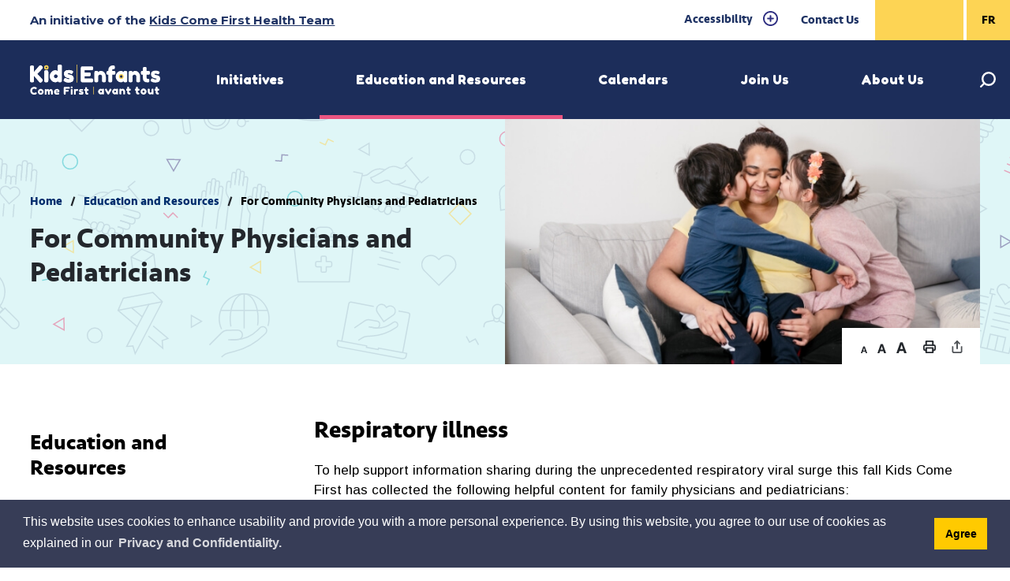

--- FILE ---
content_type: text/html; charset=utf-8
request_url: https://www.kidscomefirst.ca/en/kids-come-first/for-community-physicians-and-pediatricians.aspx
body_size: 31976
content:


<!DOCTYPE html>
<html lang="en" xml:lang="en" xmlns="http://www.w3.org/1999/xhtml">
<head>
<script type="text/javascript">
    var esol_ico_width = 0;

    try {
        esol_ico_width = window.innerWidth
            || document.documentElement.clientWidth
            || document.body.clientWidth;
    } catch (err) { }

    var iCreateObject =
    {
        isSiteInICreateMode: "False".toLowerCase() == "true",
        lang: "en",
        isIe8: false,
        corpHome: "https://www.kidscomefirst.ca/",
        corpRoot: "/",
        gaTrackingCode: '',
        isSiteInLocalDevelopment: 'False'.toLowerCase() == "true",
        calendarUrl: 'https://calendar.1call1click.ca/',
        isSiteInPreviewMode: 'False'.toLowerCase() == "true",
        isiCreateGeneratedPage: 'False'.toLowerCase() == "true",
        newsFeeds: {},
        isMobile: esol_ico_width <= 767,
        iCreateTheme: '',
        fullPageUrl: 'https://www.kidscomefirst.ca/en/kids-come-first/for-community-physicians-and-pediatricians.aspx',
        iCreatePageId: 55059,
        iCreateHome: 'https://ic14.esolg.ca/',
        editorHotKey: 'f9_f9',
        newsEmergencyBannerUrl: '/Modules/NewsModule/services/getAlertBannerFeeds.ashx',
        newsHost: '',
        languageResources: {"Modules_News_controls_Global_ViewMoreLinkTitle":"Click to view all","AriaLabel_Common_Sponsors":"Our Sponsors","Modules_News_controls_Global_PauseAlert":"Pause","AriaLabel_Modules_News_BrowserAlertNotification":"Browser Compatibility Notification","Modules_News_BlogComments_ErrorAuthorInvalidCharacters":"Comment Author include invalid characters","AriaLabel_Common_MobileNav":"Mobile Navigation","Common_includes_quicklinksAdvanced_Section3HeaderText":"News Centre","Modules_News_BlogPost_LikeText":"Like","Modules_email_emailattachment_Instructions":"We welcome your feedback and questions. This email account is not suitable for medical questions or emergencies. In response to general inquires, we do our best to provide you with the appropriate resources or contact information for the appropriate department. We typically reply within two business days.","Common_Includes_skipNavigation_SkipContentTitleText":"Skip Navigation and go to Content","Modules_News_Search_RefreshText":"Refresh","Modules_News_BlogPost_FeedLabel":"Feed","Modules_PageSubscription_GetPageSubscriptionForm_LastNameLabel":"Last Name","Modules_PageSubscription_GetPageSubscriptionForm_EmailFormatError":"Email is a not in valid email format.","Modules_News_index_BackLinkTitleText":"Back to News","Modules_News_BlogSearch_CommentsLinkAltText":"link to Comments","Modules_News_controls_EmergencyAlertBanner_AttachmentTitle":"Attachments","Modules_PageSubscription_GetPageSubscriptionForm_LastNameError":"Last Name is a required field","Modules_RotatingBanner_PreviousBanner":"Previous Banner","Modules_News_BlogPost_ItemPlaceholder":"Enter item","Common_Includes_Actions_TextDefaultText":"Regular","Modules_AtoZ_BackToTop":"Back to Top","Modules_News_BlogComments_SubmitText":"Submit","Modules_search_hosted_OccurrencesText":"\u003cstrong\u003eoccurrences\u003c/strong\u003e:","Modules_Contact_Controls_BasicSearch_SearchFormLegend":"Search","Modules_News_BlogComments_ErrorAuthorBlank":"Comment Author must not be blank","Modules_email_Global_SubmitTitleText":"Click to Send Email","Modules_AtoZ_BackToTopTitleText":"Click to go Back To Top","AriaLabel_Modules_search_SearchPopup":"Search modal","Modules_News_Global_NewPostLinkTitle":"New Post","Modules_search_controls_Global_PlaceHolderText":"Search","Modules_email_emailattachment_NoIdError":"No Id has been specified please try again...","Modules_News_Global_RelatedPhotosText":"Related Photos","Modules_search_hosted_BasicSearchLabelText":"Basic Search","Modules_email_emailattachment_ErrorName":"Your name is required.","Common_Includes_popups_footerPopupCalendarC_Zone2Title":"Programs","Modules_News_BlogPost_FailedToLogInText":"Failed to log in. Please try again.","AriaLabel_Common_Includes_Breadcrumb":"Breadcrumb navigation","AriaLabel_Common_BlogCarouselSection":"Blog Feed Carousel","Modules_News_BlogPost_PostText":"Post","AriaLabel_Common_QuickLinksText":"Quicklinks Navigation","Modules_News_BlogPost_RequiredPermissionNotGrantedText":"Required permissions were not granted. Please try again.","AriaLabel_Common_RotatingBannerSection":"Banner Carousel and Popular Pages","Common_Includes_popups_footerPopupCalendarC_Zone1Title":"Events","Modules_News_ViewNewsArticleText":"View news article","Modules_News_BlogPost_ContactEmailLabel":"Contact Email","Common_Includes_headInterior_TableScrollMessage":"Scroll right to view complete table","Modules_News_Global_AttachmentsHeading":"Attachments","Modules_PageSubscription_controls_pageSubscriptionButton_ButtonText":"Subscribe to this page","AriaLabel_Common_AccessibilityOptions":"Accessibility Options","Common_includes_facebookTicker_FacebookTitleText":"Link to Twitter","Common_Includes_IdLikeToDropdown_IdLikeToText":"I want to...","Modules_News_BlogPost_ImagesLabel":"Images (Image types allowed: PNG, JPEG, BMP, GIF)","Common_includes_quicklinksAdvanced_Section5ImageAltText":"Locate a Facility Image","Modules_Calendar_controls_Global_ViewAllTitleText":"View All Events","Modules_News_Search_PageNumberText":"Page Number","Modules_PageSubscription_GetPageSubscriptionForm_FormTitleText":"Subscribe to","Modules_News_BlogSearch_ArchiveHeaderText":"Archive","Modules_PageSubscription_GetPageSubscriptionForm_FirstNameLabel":"First Name","Modules_PageSubscription_GetPageSubscriptionForm_FirstNameError":"First Name is a required field","Modules_News_BlogPost_AttachmentLabel":"Attachments (Document types allowed: PDF, DOC, DOCX, XLS, XLSX)","Common_scripts_youTubePlayer_DescriptionTitleText":"Description","Modules_email_Global_CharactersRemaining":"characters left","Modules_News_Search_SearchBoxPlaceholder":"Search News...","Common_Includes_twitterFeed_ViewAllTitleText":"Link to Twitter","Modules_PDFBuilder_AddButtonText":"Add to Report","Common_Layouts_Homepage_TwitterFeedText":"Latest Tweets","Modules_News_BlogComments_CommentText":"Comment","Modules_News_BlogPost_LoginToPostText":"Login to Post","Common_error_ErrorText":"Error","Common_Layouts_Global_MainMenuButton":"Menu","Common_includes_socialLinks_FollowUsText":"Follow Us","Modules_email_Global_SubmitText":"Send Email","AriaLabel_Common_Includes_Actions":"Action buttons","Modules_email_emailattachment_AttachmentDelete":"Remove attached file","Common_Includes_IdLikeToDropdownMega_ViewAllText":"View All..","Modules_News_BlogPost_CancelText":"Cancel","Modules_News_BlogComments_CommentPluralText":"Comments","Modules_search_controls_search_SearchButtonAlt":"Go!","Common_scripts_youTubePlayer_TitleText":"Title","Modules_Contact_Controls_BasicSearch_SearchResultsHeading":"Search Results","Common_Includes_Actions_TextIncreaseLarge":"Increase to Large text size","Modules_Contact_Controls_PhoneDirectory_DialLinkTitleText":"Click to dial","WaitTimes_LastUpdatedText":"Last Updated: ","Modules_News_BlogPost_InvalidInputText":"Invalid Input","Common_Layouts_Global_PauseText":"Pause","Modules_Contact_Controls_PhoneDirectory_CollapseAllText":"Collapse All","Modules_email_Global_CloseWindowText":"Close this Window","Modules_News_confirm_ErrorMessage":"Unfortunately an error has occured while processing your confirmation. \u003cbr /\u003e We apologize for the inconvenience.","Modules_News_controls_Global_ErrorFeed":"An error occurred - Unable to pull content","Modules_News_BlogComments_DislikeText":"Dislike","Modules_News_BlogComplete_BackToItemText":"Back to Item","AriaLabel_Common_SiteLinksTitle":"Research and Foundation Site Links","Common_Layouts_Global_LogoAltText":"1 Call 1 Click Logo","Common_Includes_mobileSubNavContainer_SubNavTitle":"More in this Section...","Modules_News_controls_Global_EmergencyAlertBanner":"Close Alert Banner Notification","Modules_email_emailattachment_ErrorCaptcha":"Please select the \"I\\\u0027m not a robot\" button and try again.","Modules_News_BlogSearch_PostListTitle":"Latest Posts","Modules_search_hosted_BasicSearchPanelTitle":"Basic Search","Modules_email_emailattachment_ErrorMessage":"Invalid message. Your message should contain at least 1 character and no more than 2000.\\r\\nYou have entered","Modules_Polling_GetCurrentPoll_SubmitPollText":"Vote Now!","Modules_email_MailTo_NameLabel":"Your Name","Common_Includes_Actions_PrintPage":"Print This Page","Common_includes_quicklinksAdvanced_Section6HeaderText":"Contact Us","Modules_News_BlogPost_ErrorInvalidImage":"is not a valid image file.","Modules_Polling_PollFeedError":"Unable to pull Poll data","Common_Includes_IdLikeTo_ViewAllTitleText":"View More for","Common_Includes_LocateFacility_ViewAllText":"View All...","Modules_search_hosted_NoResults":"No Search Results","Modules_News_BlogSearch_SearchHeaderText":"Search","Common_scripts_responsiveScripts_MainNavToggleText":"Toggle section","Modules_News_index_RSSAltText":"Open new window to subscribe via RSS","Common_Includes_FooterNav_DesignedByText":"By GHD Digital","Common_Includes_mobileDropdown_CloseIconAltText":"Close menu icon","Modules_email_MailTo_RecipientEmailLabel":"Recipient Email","Modules_AtoZ_JavascriptDisabled":"\u003cp\u003eJavaScript Disabled. \u003c/p\u003e\u003cp\u003ePlease enable JavaScript to view this content.\u003c/p\u003e","Modules_News_BlogPost_ErrorMaxAttachments":"You have reached the maximum number of attachments allowed","Common_includes_AccessibilityHeader_ColourContrastText":"Colour Contrast","Modules_search_hosted_SortByRelevence":"relevance","Modules_News_BlogPost_EnterEmailAddressText":"Enter email address","Modules_ChartingModule_ChartError":"An error occurred retrieving the chart","Modules_News_Global_BackToSearchTitle":"link back to search page","AriaLabel_Common_QuickLinksSection":"Quick Links Section","Common_Includes_IdLikeToDropdownMega_IdLikeToText":"I\u0027d Like To...","Modules_News_BlogComments_CommentLabel":"Comment (maximum of 500 characters)","Modules_News_BlogPost_ValidationFailedText":"Validation failed","Modules_AtoZ_controls_AtoZBar_TitleText":"A to Z Listing","Modules_News_Global_TwitterShareText":"Tweet","Modules_News_BlogPost_Expiration90":"90 days","Modules_News_BlogPost_Expiration15":"15 days","Modules_News_BlogPost_Expiration30":"30 days","Modules_News_BlogPost_Expiration60":"60 days","Common_Login_ForgotPasswordText":"Forgot Password?","Modules_Calendar_controls_CalendarSocialTab_TitleText":"Events Calendar","Common_Includes_GoogleTranslate_GoogleTranslate_Text":"Translate","AriaLabel_Common_Includes_SubNav":"Site sub navigation","Modules_News_BlogPost_CommentPostedPendingApproval":"Comment Posted, Pending Approval","Modules_search_hosted_FindResultsText":"Find Results","Modules_News_BlogComments_CommentHeadingText":"Post a Comment","Modules_Calendar_controls_Global_NoEventsText":"No Events","Modules_search_SearchBoxText":"Enter search keywords","Modules_News_controls_BrowserAlertBanner_CloseText":"Close Browser Alert Banner","Modules_email_emailattachment_EmailError":"We were unable to send your email at this time please try again later.","Modules_Contact_controls_PhoneDirectory_ExpandContactText":"Expand bullet for","Modules_email_MailTo_ValidationHeaderText":"The following errors require your immediate attention:","Modules_email_emailattachment_EmailLabel":"Your email Address","Modules_News_BlogPost_NewPostHeadingText":"New Post","Common_includes_quicklinksAdvanced_Section4TitleText":"Attend an Event","Common_idliketo_IdLikeToText":"I\u0026apos;d Like To...","Common_Includes_subNavTrigger_Text":"More","Modules_Calendar_controls_Global_FeedErrorText":"An error occured","Common_includes_facebookTicker_ErrorText":"An error occurred - Unable to pull content","Modules_News_BackToSearchText":"Back to Search","Modules_RotatingBanner_PauseBanner":"Play/Pause Banner","Modules_search_controls_search_SearchButtonText":"Go!","Modules_Polling_PollResults_VotesLabel":"Votes","AriaLabel_Common_Includes_MainNav":"Site main navigation","Modules_News_BlogPost_CommentPlaceholderText":"Write a comment...","Modules_News_Search_NextPageText":"Go to next page","Modules_News_BlogComments_NameLabel":"Name","Modules_News_confirm_SuccessMessage":"Thank you for confirming your subscription; you will now receive our news items directly in your inbox.","Common_Includes_SocialMediaPlugin_PostedText":"Posted:","Common_includes_AccessibilityHeader_ContrastDefaultTitleText":"Default contrast mode","Modules_Calendar_controls_miniCalendar_PrevText":"View previous month","Modules_search_hosted_SearchAll":"Show Results for All Sites","Modules_Contact_Controls_BasicSearch_KeywordLabel":"Keyword","Common_Includes_IdLikeToDropdownMega_IdLikeToLinkTitleText":"View our I\u0027d Like To... page","Common_includes_quicklinksAdvanced_Section5HeaderText":"Locate a Facility","Modules_News_BlogPost_NamePlaceholder":"Your name","Modules_News_BlogPost_LoginText":"Login","Modules_News_Global_BackToSearchText":"Back to Search","Modules_email_MailTo_CommentsLabel":"Comments","Modules_email_emailattachment_ErrorMessageAfterText":"character(s)","AriaLabel_Common_NewsAndFeaturedSection":"News and Featured Content","Modules_News_BlogSearch_CommentsText":"Comments","Modules_ChartingModule_DataSeriesColTitle":"Name","Modules_Contact_Controls_CategoryAtoZ_LetterLinkTitle":"Jump to","Modules_Contact_Controls_BasicSearch_SearchButtonText":"Search","Modules_News_BlogPost_SubscribeButtonText":"Subscribe to Blog","Modules_Calendar_controls_Global_EventLinkTitleText":"View event","AriaLabel_Modules_News_BlogPost_EnterComment":"Enter comment","Modules_News_Search_LastPageText":"Go to last page","Modules_News_BlogPost_ContactNameLabel":"Contact Name","Common_includes_quicklinksAdvanced_Section5TitleText":"Locate a Facility","Modules_News_Services_getTopFiveBlogs_NoBlogText":"No Blogs","Modules_search_hosted_PagingNext":"Next","Modules_search_hosted_PagingText":"Viewing {0} to {1} of {2} results","Common_Includes_subNavTrigger_IconAltText":"Show or hide navigation","Modules_PageSubscription_GetPageSubscriptionForm_EmailLabel":"Email Address","Modules_PageSubscription_GetPageSubscriptionForm_EmailError":"Email is a required field","Modules_News_Search_AccordionOpenCloseText":"Expand/Minimize","Common_includes_AccessibilityHeader_TextResizeText":"Text Resize","AriaLabel_Common_scripts_MobileBannerText":"Mobile banner text","Modules_News_controls_Global_PauseAlertTitleText":"Pause Alert","Common_Includes_socialCornerLinks_IconImageAltText":"Social Corner icon","Common_includes_quicklinksAdvanced_Section2HeaderText":"Stay Informed","Modules_News_BlogPost_ContactPhoneLabel":"Contact Phone","Common_includes_twitterTicker_TwitterTitleText":"Link to Twitter","Modules_News_BlogPost_ErrorCreatingBlog":"Error occurred while creating blog item.","Modules_News_BlogPost_SubmitText":"Submit","Common_includes_quicklinksAdvanced_Section3TitleText":"News Centre","Modules_email_MailTo_ErrorYourEmailInvalid":"Sender email is invalid","Modules_News_BlogPost_DescriptionLabel":"Description","Modules_News_Search_ReadMoreText":"Read More","Modules_News_BlogPost_ErrorInvalidDocument":"is not a valid document file.","Modules_search_hosted_ClearButtonText":"Clear","Modules_Polling_GetCurrentPoll_ViewPollResultsTitleText":"Click to View Results","Modules_PDFBuilder_PrintButtonTitleText":"Click to review, download and print report","Modules_News_BlogPost_PostingExpirationLabel":"Expiration Date","Common_Includes_socialMediaPlugin_TwitterViewAllText":"View Twitter Page","Modules_Polling_PollResults_BackText":"Back","Modules_search_hosted_KeywordAllText":"with \u003cstrong\u003eall of the words\u003c/strong\u003e:","Modules_email_emailattachment_ErrorFileTooLarge":"File Size exceeds {0}MB file limit...","Modules_News_Search_ReadMoreTitleText":"Read More","Modules_RotatingBanner_NextBanner":"Next Banner","AriaLabel_Common_includes_contactUs":"Page related Contact information","Modules_search_hosted_KeywordExactText":"with the \u003cstrong\u003eexact phrase\u003c/strong\u003e:","Common_Includes_Actions_TextDecrease":"Decrease text size","Common_includes_quicklinksAdvanced_Section4HeaderText":"Attend an Event","Common_Includes_IdLikeTo_ViewAllLinkText":"View More...","Modules_News_BlogComments_LikeText":"Like","Modules_News_BlogPost_ContactEmailPlaceholder":"Enter email","Modules_News_Search_PageConnectorText":"of","Modules_News_BlogPost_ErrorFileReaderNotSupport":"This browser does not support HTML5 FileReader.","Modules_News_BlogPost_EnterNameText":"Enter name","Common_includes_quicklinksAdvanced_Section2ImageAltText":"Stay Informed Image","Common_Includes_Share_ShareImageAlt":"Share This Page","Modules_News_controls_Global_JavascriptDisabledText":"JavaScript is disabled. Please enable JavaScript to view this content.","Modules_News_BlogComments_ErrorCaptcha":"Google Authentication (I\u0027m not a robot) must be checked.","Modules_News_controls_NewsSocialTab_HeaderLinkTitleText":"News","Modules_News_BlogSearch_ArchiveMonthPlaceholderText":"Select Month","AriaLabel_Common_GoogleTranslateText":"Google Translate Widget","Common_Includes_subFooter_TwitterPauseText":"Pause","Modules_email_MailToTemplate_TemplateText":"{5} ({0}) has sent you information from the \u003ca href=\u0027{1}\u0027\u003e{2}\u003c/a\u003e website.\u003cbr /\u003e\u003cbr /\u003e\r\n\u003cb\u003eMessage:\u003c/b\u003e\u003cp style=\u0027padding: 20px;\u0027\u003e{3}\u003c/p\u003e","Modules_News_BlogComments_ReplyTitleText":"Click to reply","Modules_Contact_Controls_PhoneDirectoryWithPhoto_NoImageAltText":"No image to display","Modules_Polling_GetCurrentPoll_ErrorNoOptionSelected":"Please select an option","Common_Layouts_Global_TopBarHospitalText":"Hospital","Modules_News_Global_NoResults":"No Results Found","Common_Includes_interiorQuicklinks_QuickLinksTitle":"Quick Links","Modules_News_controls_Global_BrowserAlertBannerCloseText":"Close Old Browser Notification","Modules_search_hosted_KeywordAnyText":"with \u003cstrong\u003eat least one\u003c/strong\u003e of the words:","Modules_Polling_GetCurrentPoll_SubmitPollTitleText":"Click to Vote Now!","Modules_email_MailTo_ErrorYourEmailRequired":"Sender email is a required field","Modules_News_BlogPost_ItemLabel":"Item","Common_Includes_Actions_TextIncreaseLargeText":"Large","Modules_search_hosted_AdvancedSearchText":"Advanced Search","Modules_News_BlogPost_ErrorNoCategory":"Category must be selected","Modules_Feedback_FeedbackText":"Feedback","Modules_News_Global_ErrorArticleNotFound":"The item you are looking for either doesn\u0027t exist or has been removed from the site. Sorry for the inconvenience.","Modules_AtoZ_SameWindowText":"View our","Modules_News_BlogPost_ErrorFileTooBig":"file size is over 1MB.","Modules_News_BlogPost_CategoryLabel":"Category","Modules_News_BlogPost_FailedToPostCommentText":"Failed to post comment. Please contact the site admin.","Modules_Polling_GetCurrentPoll_ErrorAlreadySubmitted":"You have already submitted a response to this poll!","Modules_email_emailattachment_EmailTemplate":"{0}{0}-------------------------------------{0}Origin: {1}{0}-------------------------------------{0}{0}This email was sent to you by {2} through {3}.","Modules_News_Global_PostedDateText":"Posted","Common_Includes_Actions_Email":"Email This Page","Modules_search_PlaceholderText":"What can we help you find?","Modules_News_controls_Global_NextAlertTitleText":"Next Alert","Modules_News_controls_BrowserAlertBanner_Message":"It appears you are trying to access this site using an outdated browser.  As a result, parts of the site may not function properly for you.  We recommend updating your browser to its most recent version at your earliest convenience.","Common_Layouts_Interior_RelatedLinksText":"Related Links","Common_Layouts_Global_MainMenuClose":"Close main menu","Common_includes_quicklinksAdvanced_Section6TitleText":"Contact Us","Modules_search_SearchModal_CloseText":"Close search modal","Modules_PageSubscription_GetPageSubscriptionForm_SubscribeText":"Subscribe","Common_includes_quicklinksAdvanced_Section1SubHeaderText":"You spoke, we acted...","Modules_News_BlogPost_PostedOnText":"Posted on ","Modules_Calendar_controls_Global_LoadingText":"Loading","Modules_News_BlogComments_CategoryText":"Category","Modules_News_Search_SearchButtonTitleText":"News Search","Modules_Calendar_controls_miniCalendar_MonthTitleText":"View","Common_scripts_icrtTicker_PlayText":"Play","Common_includes_MobileNav_MoreText":"More","Common_includes_quicklinksAdvanced_Section1HeaderText":"Get Involved","Modules_Contact_Controls_PhoneDirectoryWithPhoto_EditButtonText":"Edit","Modules_News_Search_SearchBoxTitle":"Search News","Modules_Polling_PollResults_ChoiceLabel":"Choice","Modules_email_emailattachment_NameLabel":"Your Name","Modules_email_scripts_DisabledMessage":"Sorry, email is disabled within iCalendar or iBlog generated pages","Common_Includes_subFooter_TwitterFeedTitleText":"Recent Tweets","AriaLabel_Modules_search_CloseButton":"Search modal close button","Modules_email_emailattachment_AttachmentDeleteText":"Remove","Modules_PageSubscription_Global_CloseText":"Close","Modules_PDFBuilder_AddLinkTitleText":"Click to add this page to the report","WaitTimes_LastUpdatedSubText":"(Updated every 15 minutes)","AriaLabel_Common_SkipToContent":"Skip to Main Content","Modules_search_hosted_ShowText":"Show","Modules_News_controls_Global_LoadingText":"Loading...","Modules_News_controls_Global_NextAlertText":"Next","Modules_News_BlogComments_ErrorCommentBlank":"Comments must not be blank.","Common_Includes_skipNavigation_SkipContentText":"Skip to Content","Common_Includes_subFooter_TwitterIconAltText":"Twitter logo","Modules_email_emailattachment_ErrorInvalidEmail":"Invalid email address.","Modules_email_MailTo_ErrorEmailRequired":"Recipient email is a required field","Modules_News_BlogComments_PostedBy":"Posted By","Modules_News_BlogSubmitSuccess_BackText":"Back","Modules_email_emailattachment_EmailSuccess":"Your email has been sent...","Modules_email_MailTo_ErrorSendingEmail":"Could not send email","Modules_search_hosted_OccurrencesAnywhere":"anywhere in the page","Common_Layouts_Global_LogoLinkText":"Click to return to the homepage","Modules_News_SubscribeButtonText":"Subscribe to News ","Modules_search_hosted_OccurrencesUrl":"in the URL of the page","Modules_News_controls_Global_PreviousAlertText":"Previous","Modules_email_MailTo_Instructions":"To email this page, fill in the form below and click the \u003cem\u003eSend Email\u003c/em\u003e button","Modules_News_BlogPost_FacebookServiceUnavailable":"Facebook service is currently unavailable. Please try again later.","Modules_search_hosted_KeywordExcludeText":"\u003cstrong\u003ewithout\u003c/strong\u003e the words:","Common_Includes_footerSitemap_ViewAllLinkText":"View All...","Common_Includes_Share_EmailText":"Email","AriaLabel_Common_SiteLogo":"CHEO Site Logo","Common_Includes_mobileNav_MenuIconAltText":"Main menu icon","Common_includes_quicklinksAdvanced_Section1TitleText":"Get Involved","Modules_News_BlogSearch_SearchText":"Search","Modules_News_BlogPost_PleaseLoginFirstText":"Please log in first.","Modules_email_emailattachment_AttachmentAdd":"Add attachment","Modules_AtoZ_controls_AtoZBar_LinkTitleText":"a to z","Common_Includes_Share_ShareProviderImageAlt":"Open new window to share this page via","Common_includes_twitterTicker_ErrorText":"An error occurred - Unable to pull content","Common_includes_quicklinksAdvanced_Section1ImageAltText":"Get involved image","Modules_News_BlogSearch_SearchPlaceholderText":"What are you looking for?","Modules_News_BlogComplete_ThankYouMessage":"Thank you for submitting your comments.","Modules_News_BacktoSearchPageText":"Back to Search Page","Common_Includes_Actions_TextIncreaseXLargeText":"X-Large","Common_sitemap_SiteMapText":"Sitemap","Modules_search_hosted_OccurrencesTitle":"in the title of the page","Modules_search_hosted_PagingPrevious":"Previous","AriaLabel_Common_includes_InteriorBanner":"Interior Banner Image","Modules_email_emailattachment_MessageLabel":"Your Message","Modules_Calendar_controls_Global_ViewAllText":"View More","Common_scripts_youTubePlayer_DescriptionText":"Created using HTML elements, videos are loaded and played from the server or Youtube.","Common_includes_AccessibilityHeader_ContrastHighText":"High","Modules_Calendar_controls_miniCalendar_NextText":"View next month","Modules_News_BlogPost_NoLoginMessage":"No login? Please enter your details below to continue.","AriaLabel_Modules_search_searchBox":"Homepage Banner Search","Modules_News_BlogComments_ReplyText":"Reply","Modules_email_Global_CloseWindowTitleText":"Close this Window","Modules_News_controls_BrowserAlertBanner_AlertTitle":"Browser Compatibility Notification","Modules_search_hosted_SearchButtonText":"Search","Modules_search_hosted_SearchSiteOnly":"Show Results for This Site Only","Common_Includes_breadCrumbs_HomeText":"Home","Modules_News_BlogSubmitSuccess_SuccessMessage":"Thank you for submitting your item.","Modules_News_BlogPost_FailedToValidateFacebookText":"Failed to validate Facebook sign-in","Modules_News_BlogSubmitSuccess_BackTitleText":"link back to submit a blog page","Modules_News_BlogPost_ContactNamePlaceholder":"Enter name","AriaLabel_Common_FooterNavMega":"Footer Quick Links","Modules_News_controls_Global_ViewMoreText":"View All","Modules_PageSubscription_ConfirmationDialog_TitleText":"Page Subscription Confirmation","Modules_News_Search_PageNumberTotalText":"Displaying","Modules_News_BlogPost_EmailAddressPlaceholderText":"Email Address","Modules_News_BlogPost_ErrorMaxImages":"You have reached the maximum number of images allowed","Common_Includes_Share_EmailImageAlt":"Email this page","Modules_News_Global_SubscribeText":"Subscribe","Common_Layouts_Homepage_NewsTickerTitle":"Latest News","Modules_News_BlogPost_InvalidPageIDText":"Invalid page ID","Modules_News_controls_Global_PreviousAlertTitleText":"Previous Alert","Modules_News_Search_MonthNames":"[\u0027January\u0027, \u0027February\u0027, \u0027March\u0027, \u0027April\u0027, \u0027May\u0027, \u0027June\u0027, \u0027July\u0027, \u0027August\u0027, \u0027September\u0027, \u0027October\u0027, \u0027November\u0027, \u0027December\u0027]","Modules_email_scripts_NotSupportedMessage":"Your browser is not capable of performing this operation!","Common_Includes_popups_footerPopupCalendarA_Zone3Title":"Upcoming Events","Modules_News_controls_NewsSocialTab_HeaderText":"News","Modules_search_ResultsTitle":"Search Results","Modules_PageSubscription_GetPageSubscriptionForm_PageSubscriptionTitle":"Page Subscription","Modules_email_MailTo_YourEmailLabel":"Your Email","Common_includes_AccessibilityHeader_ContrastHighTitleText":"High contrast mode","Modules_News_BlogPost_ContinueButtonText":"Continue","Common_Includes_breadCrumbs_HomeTitleText":"Homepage ","Modules_News_Global_CharacterCountLabel":"Character count","Modules_News_Global_FacebookLikeTitle":"facebook like button","Modules_email_emailattachment_BrowseTitleText":"Browse to select a file","Modules_email_emailattachment_AttachmentLabel":"Attachment","Modules_Polling_PollResults_ThankYouMessage":"Thank you for your submission!","Common_Includes_Actions_TextIncreaseXLarge":"Increase to X-Large text size","Common_Includes_mobileDropdown_CloseLinkText":"Close menu","Common_scripts_icrtTicker_PauseText":"Pause","Modules_News_BlogPost_LoginToPostCommentText":"Login to Post a Comment","Common_includes_AccessibilityHeader_ContrastDefaultText":"Default","Modules_email_MailTo_ErrorEmailInvalid":"Recipient email is invalid","Modules_News_BlogSearch_FeaturePostsHeaderText":"Featured Posts","Common_includes_browseAloud_BrowseAloudText":"BrowseAloud","AriaLabel_Modules_News_BrowserAlertNotificationClose":"Close Browser Compatibility Notification","Modules_Contact_Controls_PhoneDirectory_ExpandAllText":"Expand All","Modules_search_hosted_ToggleText":"Toggle","Modules_AtoZ_LoadingMessage":"Loading...","Modules_News_Search_FirstPageText":"Go to first page","Modules_News_Global_MaxCharactersReached":"Reached maximum characters allowed","Common_includes_quicklinksAdvanced_Section2TitleText":"Stay Informed","Modules_search_hosted_ResultsTitle":"Search Results","Modules_News_controls_Global_EmergencyAlertBannerCloseText":"Close Alert Banner","Common_Includes_socialCornerLinks_LinkTitleText":"Social Corner","Modules_News_BlogComments_ErrorInvalidCharacters":"Comments include invalid characters","Modules_News_Global_SubscribeTitleText":"Click to subscribe","Modules_email_emailattachment_EmailAutoReplyBodyTemplate":"This message is to confirm receipt of your recent email to {1}{0}{0}Thank you,{0}{1}","Common_Includes_socialMediaPlugin_TwitterViewAllTitleText":"View Our Twitter Page","Modules_PDFBuilder_AddButtonTitleText":"Click to add this page to the report","Modules_News_Global_NewPostLinkText":"New Post","Modules_News_BlogPost_PostingDateTimeLabel":"Posting Date \u0026amp; Time","Modules_Polling_PollResults_BackTitleText":"Click to go Back","Modules_News_controls_Global_PlayAlert":"Play","Modules_Polling_GetCurrentPoll_ViewPollResultsText":"View Results","Modules_email_emailattachment_SubjectLabel":"Subject","Modules_News_Global_PostedOnText":"Posted On","Modules_email_emailattachment_AttachmentMaximum":"Maximum number of attachments reached","Modules_News_BlogPost_DetailText":"Details","Modules_News_BlogPost_LogoutText":"Logout","Modules_PageSubscription_GetPageSubscriptionForm_CaptchaError":"Please check I\u0026apos;m not a robot.","Common_Includes_Actions_TextDefault":"Default text size","Common_Layouts_Global_PauseTitle":"Pause","Common_includes_quicklinksAdvanced_Section4ImageAltText":"Attend an Event Image","Modules_News_Search_PreviousPageText":"Go to previous page","Modules_News_BlogPost_EnterCommentTitleText":"Enter comment","Modules_News_BlogPost_ContactPhonePlaceholder":"Enter phone","Common_Includes_Actions_SharePage":"Share this page","Modules_News_BlogPost_UnknownErrorOccurredText":"An unknown error occurred. Please contact the site admin","Modules_News_BlogComplete_BackToItemTitleText":"Click to go back to item","Common_pagenotfound_PageNotFoundText":"Page Not Found","AriaLabel_Common_Includes_FooterNav":"Footer Nav","Common_Includes_socialCornerLinks_Text":"Social Corner","Modules_News_controls_EmergencyAlertBanner_AttachmentLinkTitle":"Click to view","Common_Includes_twitterFeed_ErrorText":"An error occurred - Unable to pull content","Modules_PDFBuilder_PrintButtonText":"Download and Print Report","Modules_News_index_BackLinkText":"Back to Search","AriaLabel_Common_TopContent":"Top Page Content","Common_includes_quicklinksAdvanced_Section3ImageAltText":"News Centre Image","Modules_News_BlogSearch_ItemLinkTitle":"View item","Modules_AtoZ_NewWindowText":"Open new window to view","Modules_PDFBuilder_LogoAltText":"1 Call 1 Click Logo","Modules_Calendar_controls_Global_JavascriptDisabled":"JavaScript is disabled. Please enable JavaScript to view this content.","Modules_Polling_GetCurrentPoll_PollNotAvailable":"Poll Not Available","Modules_News_controls_NewsFeedPlugin_PluginTitleText":"Latest News","Common_Includes_Actions_TextIncrease":"Increase text size","Common_scripts_youTubePlayer_FeedErrorText":"Error retrieving youtube feed","Modules_search_controls_search_SearchButtonTitle":"Click to view search page.","Modules_PDFBuilder_AddLinkText":"+","Common_includes_AccessibiltyHeader_Text":"Accessibility","Common_includes_quicklinksAdvanced_Section6ImageAltText":"Contact Us","Common_Includes_mobileNav_ContactIconAltText":"Contact Us","AriaLabel_Common_TopNavigationText":"Top Navigation","Modules_PageSubscription_GetPageSubscriptionForm_CancelText":"Or Cancel","Modules_email_emailattachment_EmailAutoReplySubject":"(Automatic Reply) Thank you for contacting ","Common_scripts_youTubePlayer_ChannelUserErrorText":"Error, the user/channel provided either was not found or has no data","Modules_Polling_PollResults_TotalLabel":"% Total","Modules_search_hosted_SortByText":"\u003cstrong\u003esort\u003c/strong\u003e by:","Common_includes_quicklinksAdvanced_Section1Icon1Alt":"Get Involved","Common_includes_quicklinksAdvanced_Section1Icon3Alt":"Get Involved","Common_includes_quicklinksAdvanced_Section1Icon2Alt":"Get Involved","Common_includes_quicklinksAdvanced_Section1Icon4Alt":"Get Involved","Modules_search_hosted_SortByDate":"date","Modules_News_BlogComments_ErrorCommentTooLong":"Comments must be less than 500 characters."},
        siteTitle: 'Kids Come First'
    }

    var myStringArray = "".split(',');
    for(var i = 0; i < myStringArray.length; i++)
    {
        var mySubstring = myStringArray[i].split('|');
        iCreateObject.newsFeeds[mySubstring[0]] = mySubstring[1];
    }

    try {
        if (document.location.href.toLowerCase().indexOf('https://') == 0) {
            iCreateObject.corpHome = 'https://' + iCreateObject.corpHome.substring(8);
        }
    } catch (err) { }

    if (iCreateObject.isSiteInLocalDevelopment)
        console.log(iCreateObject);

</script>


<meta http-equiv="Content-Type" content="text/html; charset=utf-8" />
<meta http-equiv="Content-Style-Type" content="text/css">
<meta http-equiv="Content-Script-Type" content="text/javascript">
<meta name="viewport" content="width=device-width, initial-scale=1.0, minimum-scale=1.0, user-scalable=yes" />
<meta name="google-site-verification" content="plr5r2kB0sA4SAI8zN2-cHlGpPmTKwJoHNSwXr2ZyTI" />

<!--This is only needed if you are using the Google translate widget-->
<meta name="google-translate-customization" content="64f17b6d9cb6233b-e59f9de7b0b09f30-g4ca0816f9369ddc5-e"/>





<link rel="preconnect" href="https://fonts.gstatic.com">
<link href="https://fonts.googleapis.com/css2?family=Montserrat:wght@400;700;900&amp;display=swap" rel="stylesheet">
<link href="https://fonts.googleapis.com/css2?family=Open+Sans:wght@400;600;700&amp;display=swap" rel="stylesheet">
<link href="https://fonts.googleapis.com/css2?family=Arimo:wght@400;500;600;700&family=Fredoka:wght@700&family=Poppins:wght@400;700&display=swap" rel="stylesheet">

<link rel="apple-touch-icon" sizes="180x180" href="/apple-touch-icon.png" />
<link rel="icon" type="image/png" href="/favicon-32x32.png" sizes="32x32" />
<link rel="icon" type="image/png" href="/favicon-16x16.png" sizes="16x16" />
<link rel="mask-icon" href="/safari-pinned-tab.svg" color="#7b2881" />

<link rel="manifest" href="/site.webmanifest" />
<meta name="msapplication-TileColor" content="#7b2881">
<meta name="theme-color" content="#ffffff" />


<link href="/Common/styles/styles.css?v=6" rel="stylesheet" type="text/css" media="screen" />
<link href="/Common/styles/icreate.css" rel="stylesheet" type="text/css" media="screen" />
<link href="/Common/styles/print.css" rel="stylesheet" type="text/css" media="print" />
<link href="https://js.esolutionsgroup.ca/js/libs/media-element/2.13.2/mediaelementplayer.min.css" rel="stylesheet" type="text/css" media="screen" />

 <!-- Modernizr needs to be in head to preview FOUC. Best after stylesheet references -->
<script type="text/javascript" src="/Common/scripts/modernizr.min.js"></script>

<script type="text/javascript" src="https://js.esolutionsgroup.ca/js/libs/jquery/1.11.2/jquery.min.js"></script>

<link href="https://js.esolutionsgroup.ca/js/libs/jquery-ui/1.10.4/resources/themes/base/jquery-ui.min.css" rel="stylesheet" type="text/css" media="screen" />
<script type="text/javascript" src="https://js.esolutionsgroup.ca/js/libs/jquery-ui/1.11.2/jquery-ui.min.js"></script>
<script type="text/javascript" src="https://js.esolutionsgroup.ca/js/libs/jquery_cookie/1.4.0/jquery.cookie.min.js"></script>
<script type="text/javascript" src="https://js.esolutionsgroup.ca/js/libs/hover-intent/1.8.0/jquery.hoverIntent.min.js"></script>
<script type="text/javascript" src="https://js.esolutionsgroup.ca/js/libs/jquery_superfish/1.7.4/superfish.min.js"></script>
<script type="text/javascript" src="https://js.esolutionsgroup.ca/js/libs/media-element/2.13.2/mediaelement-and-player.min.js"></script>
<script type="text/javascript" src="https://js.esolutionsgroup.ca/js/libs/icreate-date/1.0.0/icrt-toDateTimeString.min.js"></script>
<script type="text/javascript" src="https://js.esolutionsgroup.ca/js/libs/jquery_linkify/1.1.6/jquery.linkify.min.js"></script>
<script type="text/javascript" src='/Common/scripts/general.js?v=v2'></script>
<script type="text/javascript" src='/Common/scripts/quicklinks-dropdown.js'></script>
<script type="text/javascript" src='/Common/scripts/jquery.matchHeight-min.js'></script>
<script type="text/javascript" src='/Modules/email/scripts/email.js'></script>
<link href="https://js.esolutionsgroup.ca/js/libs/jquery_contextmenu/skins/1.0.0/contextMenu.min.css" rel="stylesheet" type="text/css" media="screen" />
<script type="text/javascript" src="https://js.esolutionsgroup.ca/js/libs/jquery_contextmenu/1.0.0/jquery.contextMenu.min.js"></script>



<script type="text/javascript">
	$(function () {

        // For Compare Mode
        if (iCreateObject.isSiteInICreateMode && iCreateObject.isiCreateGeneratedPage) {
            $("#uberMain").addClass("compare-mode");
        }

		// Drop-down lists
		$('#nav').superfish({
			cssArrows: false,
			speed: 'normal',
			speedOut: 'fast'
		});

		if (!iCreateObject.isSiteInICreateMode) {
			$('video,audio').mediaelementplayer({
				// if the <video width> is not specified, this is the default
				defaultVideoWidth: 480,
				// if the <video height> is not specified, this is the default
				defaultVideoHeight: 270,
				// if set, overrides <video width>
				videoWidth: -1,
				// if set, overrides <video height>
				videoHeight: -1,
				// width of audio player
				audioWidth: 400,
				// height of audio player
				audioHeight: 30,
				// initial volume when the player starts
				startVolume: 0.8,
				// useful for <audio> player loops
				loop: false,
				// enables Flash and Silverlight to resize to content size
				enableAutosize: true,
				// the order of controls you want on the control bar (and other plugins below)
				features: ['playpause', 'progress', 'current', 'duration', 'tracks', 'volume', 'fullscreen'],
				// Hide controls when playing and mouse is not over the video
				alwaysShowControls: false,
				// force iPad's native controls
				iPadUseNativeControls: false,
				// force iPhone's native controls
				iPhoneUseNativeControls: false,
				// force Android's native controls
				AndroidUseNativeControls: false,
				// forces the hour marker (##:00:00)
				alwaysShowHours: false,
				// show framecount in timecode (##:00:00:00)
				showTimecodeFrameCount: false,
				// used when showTimecodeFrameCount is set to true
				framesPerSecond: 25,
				// turns keyboard support on and off for this instance
				enableKeyboard: true,
				// when this player starts, it will pause other players
				pauseOtherPlayers: true,
				// array of keyboard commands
				keyActions: []
			});
		}
	});

	function PrintScreen() {
		if (iCreateObject.isSiteInICreateMode) {
			showNAMessage();
		} else {
			window.print();
		}
	}
</script>

<link href="https://customer.cludo.com/css/overlay/cludo-search-default.min.css" type="text/css" rel="stylesheet" />
<!--[if lte IE 9]>
<script src="https://api.cludo.com/scripts/xdomain.js" slave="https://api.cludo.com/proxy.html" type="text/javascript"></script>
<![endif]-->
<link rel="stylesheet" type="text/css" href="https://cdnjs.cloudflare.com/ajax/libs/cookieconsent2/3.1.0/cookieconsent.min.css">
<script src="https://cdnjs.cloudflare.com/ajax/libs/cookieconsent2/3.1.0/cookieconsent.min.js"></script>
<script>
    window.addEventListener("load", function() {
        var popupElement;
        window.cookieconsent.initialise({
            palette: {
                "popup": {
                    "background": "#373D57"
                },
                "button": {
                    "background": "#ffca00"
                }
            },
            content: {
                "message": "This website uses cookies to enhance usability and provide you with a more personal experience.  By using this website, you agree to our use of cookies as explained in our ",
                "dismiss": "Agree",
                "link": "Privacy and Confidentiality.",
                "href": "www.kidscomefirst.ca/privacy",
                close: '&#x274c;',
            },
            "cookie": {
                "domain": ".kidscomefirst.ca",
                "path": "/",
                "expiryDays": 90
            },
            onStatusChange: function(status, chosenBefore) {
                var hasConsented = this.hasConsented();
                if (hasConsented) {
                    document.body.classList.add("hasConsented");
                }
            },
            window: '<div role="dialog" aria-label="Cookie Prompt" aria-describedby="cookieconsent:desc" class="cc-window {{classes}}">{{children}}</div>',
            elements: {
                messagelink: '<span id="cookieconsent:desc" class="cc-message">{{message}} <a aria-label="Privacy Policy" tabindex="0" class="cc-link" href="https://{{href}}">{{link}}</a></span>',
                dismiss: '<button type="button" aria-label="Agree to cookie message" tabindex="0" class="cc-btn cc-dismiss">{{dismiss}}</button>',
            }
        }, function(popup) {
            popupElement = popup;
        }, function(err) {
            //console.error(err);
        });

        $(".cc-dismiss").keyup(function(event) {
            var code = event.keyCode || event.which;
            if (code == 13 || code == 27) { //Enter keycode
                popupElement.close();
            }
        });

        function hasClass(element, className) {
            document.body.classList.add("hasConsented");
        }

        var myDiv = document.getElementsByClassName('cc-window')[0];
        hasClass(myDiv, 'cc-invisible');
    });
</script>



<link href="/Common/styles/int.css?v=9" rel="stylesheet" type="text/css" media="screen" />

<script type="text/javascript">
    if (!$("script[src='https://js.esolutionsgroup.ca/js/libs/ios_slider/structure/1.3.42/jquery.iosslider.min.js']").length) {
        var script = document.createElement('script');
        script.setAttribute('src', 'https://js.esolutionsgroup.ca/js/libs/ios_slider/structure/1.3.42/jquery.iosslider.min.js');
        script.setAttribute('type', 'text/javascript');
        $('head').append(script);
    }
</script>


<script type="text/javascript">
    function icrt_table_resize() {
        if (!iCreateObject.isSiteInICreateMode || iCreateObject.isSiteInPreviewMode) {

            var contentWidth = ($('#printAreaContent').width());
            
            $('#printAreaContent table').each(function (index, item) {
                var contentRow = $(item).closest('.fbg-row');
                
                if ((contentRow.length && $(this).width() > $(contentRow).width()) || $(this).width() > contentWidth) {
                    if ($(this).parent('.tableContainer').length == 0){
                        $(this).wrap('<div class="tableContainer" />');
                        var wideTable = $(this).addClass('wideTable');
                        
                        var wideTableContainer = $(wideTable).parent();
                        $('<div class="tableContainerHead">Scroll right to view complete table</div>"').insertBefore(wideTableContainer);
                    }
                } else if ((contentRow.length && $(this).width() <= $(contentRow).width()) || $(this).width() <= contentWidth) {
                    if ($(this).parent('.tableContainer').length > 0){
                        $(this).parent().siblings('.tableContainerHead').detach();
                        $(this).unwrap();
                        $(this).removeClass('wideTable');
                    }
                }
            });

        }
    }
    $(window).load(function () {
        setTimeout(function () {
            icrt_table_resize();
        }, 0);
    });
     $(window).resize(function() {
        setTimeout(function () {
            icrt_table_resize();
        }, 0);
    });
</script>

<!-- Twitter Timeline -->
<script>
	window.twttr = (function (d, s, id) {
		var js, fjs = d.getElementsByTagName(s)[0],
		t = window.twttr || {};
		if (d.getElementById(id)) return t;
		js = d.createElement(s);
		js.id = id;
		js.src = "https://platform.twitter.com/widgets.js";
		fjs.parentNode.insertBefore(js, fjs);

		t._e = [];
		t.ready = function (f) {
			t._e.push(f);
		};

		return t;
	}(document, "script", "twitter-wjs"));
</script>
<script type="text/javascript" src='/Common/scripts/icrtShortcut.js'></script>
<script type="text/javascript">
    if (typeof String.prototype.endsWith !== 'function') {
        String.prototype.endsWith = function (suffix) {
            return this.indexOf(suffix, this.length - suffix.length) !== -1;
        };
    }
    $(document).ready(function () {
        var redirectUrl;
        if (location.href.indexOf('/edit_') > -1) {
            redirectUrl = location.href.replace('/edit_', '/');
        } else {
            var icreateBaseUrl = 'https://ic14.esolg.ca/';
            if (!icreateBaseUrl.endsWith('/')) {
                icreateBaseUrl += '/';
            }
            
            redirectUrl = icreateBaseUrl + 'icreate/modules/pageeditor3/page.srv?pageId=55059';
            
        }
        $(document).icrtShortcut({
            shortcutKey: 'f9_f9',
            redirectUrl: redirectUrl
        });
    });

</script>

<title>
	
        
    
        For Community Physicians and Pediatricians
    
        - Kids Come First
</title>
    <meta name="description" content="" />

<meta property="dcterms.issued" content="2024-10-29T10:19:15-0400" />
<meta property="og:title" content="For Community Physicians and Pediatricians" />
<meta property="og:url" content="https://www.kidscomefirst.ca/en/kids-come-first/for-community-physicians-and-pediatricians.aspx" />
<meta property="og:image" content="https://www.kidscomefirst.ca/en/images/structure/news_avatar.jpg" />
<link rel="alternate" hreflang="x-default" href="https://www.kidscomefirst.ca/en/kids-come-first/for-community-physicians-and-pediatricians.aspx" />
<link rel="alternate" hreflang="fr" href="https://www.kidscomefirst.ca/fr/kids-come-first/for-community-physicians-and-pediatricians.aspx" />
<link rel="canonical" href="https://www.kidscomefirst.ca/en/kids-come-first/for-community-physicians-and-pediatricians.aspx" />
    <script>
(function(w,d,s,l,i){w[l]=w[l]||[];w[l].push({'gtm.start':
new Date().getTime(),event:'gtm.js'});var f=d.getElementsByTagName(s)[0],
j=d.createElement(s),dl=l!='dataLayer'?'&l='+l:'';j.async=true;j.src=
'https://www.googletagmanager.com/gtm.js?id='+i+dl;f.parentNode.insertBefore(j,f);
})(window,document,'script','dataLayer','GTM-PC33NCTR');
</script>
<!-- End Google Tag Manager --><!-- Google Tag Manager --><link rel="stylesheet" type="text/css" media="screen" href="/Modules/NewsModule/styles/EmergencyAlertBanners.css"></link><script type="text/javascript" src="/Common/scripts/textSize.js"></script><script type="text/javascript" src="/Common/scripts/libs/icreate-socialmedia/structure/4.1.3/socialMedia.min.js"></script><script type="text/javascript" src="/Common/scripts/libs/icreate-socialmedia/structure/4.1.3/linkify.min.js"></script><script type="text/javascript" src="/Common/scripts/libs/icreate-socialmedia/structure/4.1.3/linkify-html.min.js"></script><script type="text/javascript" src="/Modules/Polling/PollModule.js"></script><script type="text/javascript" src="https://js.esolutionsgroup.ca/js/libs/jquery_gallery/1.2.4/jquery.gallery.min.js"></script><script type="text/javascript">$(function () {
    $(".eSolutionsGroupPhotoGalleryV2PlaceholderDiv").each(function () {
        var method = $(this).attr("method");
        var id = $(this).attr("id");
        if (id != '') {
            $(this).load(id, function () { return method; })
        } else {
            $(this).html('');
        }
    })
});</script><script type="text/javascript" src="https://js.esolutionsgroup.ca/js/libs/feedback-form/structure/2.6.0/feedbackStructure.min.js?v=1"></script><script type="text/javascript">$(function(){$(".feedbackLink").feedbackForm({
useDefaultIfNoIdIsSet: "True".toLowerCase() == "true",
baseUrl: "https://ic14.esolg.ca/feedback/api/1.0/",
getUrl: "client/11223327_1Call1Click/default-form/en",
jsServerUrl: "https://js.esolutionsgroup.ca/js/libs/feedback-form/",
previewMode: false,
showButton: true,
pageTitle: document.title.replace(" - Kids Come First", "").trim(),
buttonText: "",
feedbackFormId: $("#FeedbackFormId") === undefined ? "" : $("#FeedbackFormId").val(),
language: 'en'
})});</script></head>
<body>
    <noscript>&lt;iframe  src="https://www.googletagmanager.com/ns.html?id=GTM-PC33NCTR" height="0" width="0"&gt;</noscript>
<!-- End Google Tag Manager (noscript) --><!-- Google Tag Manager (noscript) -->
    <div class='	'>
         
<div class="emergencyIcons hidden" style="display:none!important;">
   <img src="/Modules/NewsModule/images/alertbanner/alert_chevron_left_white.svg" alt="" />
   <img src="/Modules/NewsModule/images/alertbanner/alert_chevron_left.svg" alt="" />
   <img src="/Modules/NewsModule/images/alertbanner/alert_chevron_right_white.svg" alt="" />
   <img src="/Modules/NewsModule/images/alertbanner/alert_chevron_right.svg" alt="" />
   <img src="/Modules/NewsModule/images/alertbanner/alert_close_btn_white.svg" alt="" />
   <img src="/Modules/NewsModule/images/alertbanner/alert_close_btn.svg" alt="" />
   <img src="/Modules/NewsModule/images/alertbanner/alert_icon_blue.svg" alt="" />
   <img src="/Modules/NewsModule/images/alertbanner/alert_icon_gray.svg" alt="" />
   <img src="/Modules/NewsModule/images/alertbanner/alert_icon_green.svg" alt="" />
   <img src="/Modules/NewsModule/images/alertbanner/alert_icon_white.svg" alt="" />
   <img src="/Modules/NewsModule/images/alertbanner/alert_icon.svg" alt="" />
   <img src="/Modules/NewsModule/images/alertbanner/alert_pause_white.svg" alt="" />
   <img src="/Modules/NewsModule/images/alertbanner/alert_pause.svg" alt="" />
   <img src="/Modules/NewsModule/images/alertbanner/alert_play_white.svg" alt="" />
   <img src="/Modules/NewsModule/images/alertbanner/alert_play.svg" alt="" />     
</div>
<div id="EmergencyBannerWrapperOuter" class="hide">
    <div id="EmergencyBannerWrapper">
        <div id="EmergencyBannerWrapperInner">
            <div class="nocontent" id="EmergencyBanner" style="display: block;">
                <div class="bannerContainer" id="emergencyAlertBanners">
                    <div id="EmergencyBannerClose" role="region" aria-label="Close Alert Banner Notification">
                        <a class="Close" href="#" onclick="javascript: HideEmergencyAlertBanners();event.preventDefault();">Close Alert Banner</a>
                    </div>
                </div>
            </div>
        </div>
    </div>
</div>

        
    
    <input type="hidden" name="FeedbackFormId" id="FeedbackFormId" value="" />
    
        
    
    <input type="hidden" name="SocialMediaKeys" id="TKSocialMediaConfiguration" value="" />
    

        <div id="uber" class='interior kidsFirst navTab02 en'>
            
<div id="skipContentWrapper" class="nocontent" role="navigation" aria-label="Skip to Main Content">			
    <a id="skipContentLink" title="Skip Navigation and go to Content" href="#mainContent">Skip to Content</a>			
</div>  

            <div class="header-background">
                <div>
                    <div id="topBar">
                        <div id="topBarInner" class="ic-container-fluid">
                            <p>An initiative of the <a title="View our  Kids Come First Homepage " href="/en/kids-come-first/index.aspx">Kids Come First Health Team</a></p>
                            <div id="topNavContainer" role="navigation" aria-label="Top Navigation">
                                
<div id="accessibility-dropdown" class="accessibility-dropdown" aria-label="Accessibility Options">
    <button id="accessibility-button">Accessibility</button>
    <div class="dropdown">
        <div class="resizeText">
            <p>Text Resize</p>
            <a class="textDefault current" href="#" role="button" title="Default text size">Regular</a>
            <a class="textLarge" href="#" role="button" title="Increase to Large text size">Large</a>
            <a class="textXLarge" href="#" role="button" title="Increase to X-Large text size">X-Large</a>
        </div>
        <div class="contrast-container">
            <p>Colour Contrast</p>
            <a class="defaulContrast current " href="#" title="Default contrast mode">Default</a>
            <a class="contrastSwitcher" href="#" title="High contrast mode">High</a>
        </div>
        <p>Accessible formats and communication supports are available, please contact <a href="mailto:info@1call1click.ca">info@1call1click.ca</a>&nbsp;</p>
    </div>
</div>

<script type="text/javascript" src="/Common/scripts/textSize.js"></script>


                                
<div id="topNav" role="navigation" aria-label="Top Nav Links">
 <a title="View our Contact Us page" href="/en/kids-come-first/contact-us.aspx?_mid_=23148">Contact Us</a>
    
</div>


                            </div>
                        </div>
                        <div id="translate-wrapper" role="region" aria-label="Google Translate Widget">
                            
<div id="translateContainer">
    <div id="google_translate_element" role="form"></div>
</div>
<script type="text/javascript">
    function googleTranslateElementInit() {
        if (!iCreateObject.isSiteInICreateMode)
            new google.translate.TranslateElement({ pageLanguage: iCreateObject.lang, layout: google.translate.TranslateElement.InlineLayout.SIMPLE, gaTrack: true, gaId: iCreateObject.gaTrackingCode }, 'google_translate_element');
    }
</script>
<script type="text/javascript">
    function googleTranslateElementInit() {
        new google.translate.TranslateElement({
            pageLanguage: 'en',
            gaTrack: false,
            gaId: ''
        }, 'google_translate_element');

        // remove the extra google translate added h1
        document.querySelector('#goog-gt-tt').remove();
    }

    // generate the google translate external source JS link
    var googleTranslateScript = document.createElement('script');
    googleTranslateScript.type = 'text/javascript';
    googleTranslateScript.async = false;
    googleTranslateScript.src = 'https://translate.google.com/translate_a/element.js?cb=googleTranslateElementInit';

    // insert the generated JS link into the DOM head
    document.querySelector('body').appendChild(googleTranslateScript);

    $(document).on('ready', function () {
        var observer = new MutationObserver(function (mutations) {
            mutations.forEach(function (mutation) {
                // get the added nodes in the DOM
                var nodes = Array.prototype.slice.call(mutation.addedNodes);

                nodes.forEach(function (node) {
                    // select the option element has "Select Language"
                    if ($(node).is('option') && $(node).text() === 'Select Language') {

                        // change the text of the option to "Translate"
                        $(node).text('Translate');
                    }
                });
            });
        });

        // listen to the node changes within #google_translate_element element
        observer.observe(document.querySelector("#google_translate_element"), {
            childList: true,
            subtree: true,
            attributes: false,
            characterData: false,
        });
    });

    $(window).load(function () {
        $('.goog-te-menu-value span:first').text("Translate");
    });
</script>
                            <div class="langToggle">
                                <a title="" href="#" id="langToggle" onclick="switchLanguage();">FR</a>
                            </div>
                        </div>
                    </div>
                </div>
                <header class="nocontent">
                    <div class="headerInner ic-container-fluid">
                        <div id="header-container">
                            <div id="headerLeft">
                                <div id="logo">
                                    
<div id="defaultLogo" role="banner" aria-label="CHEO Site Logo">
   <a href="/en/kids-come-first/index.aspx" title="Click to return to the homepage">
    <img class="logo" src="/en/images/structure/logo.svg?v=2" alt="Kids come first Logo">
    <img class="logo_print" src="/en/images/structure/logo_dark.svg" alt="Kids come first Logo">
</a>
</div>

                                    
    
                                </div>
                                
<script type="text/javascript">
    var _element = $('#logo');
    _title = _element.attr('title');

    if(($('div#logo img').length) || ($('div#logo').has('div.eSolutionsGroupPhotoGalleryV2PlaceholderDiv').length)) {
        _element.addClass('hasImage');
        if (iCreateObject.isSiteInICreateMode) {
            _element.css('background','none');
        }
    }
    else {
        if (iCreateObject.isSiteInICreateMode && !iCreateObject.isSiteInPreviewMode) {
            _element.removeClass('hasImage');
            imgsrc = '/en/images/structure/logo.svg';
            var title = _title;
            var url = '/en/index.aspx';
            var target = "_self";
            _element.css("background", "url(" + imgsrc + ") no-repeat 0px 0px #1c2d5a").css("height","89px").css("width","200px").css("background-size","contain").attr("title", jQuery.trim(title) != "" ? title : _title);
            if (url != '' && !iCreateObject.isSiteInICreateMode || iCreateObject.isSiteInPreviewMode) {
                _element.attr("onclick", "javascript:window.open('" + url + "','" + target + "');");
            }
        }        
    }
</script>
                                
<div class="mobileNav" role="navigation" aria-label="Mobile Navigation">
    <a href="/contact">
        <img src="/Common/images/structure/mobilenav-contact-icon.svg" alt="Contact Us" />
    </a>
    <a href="#" class="menuTrigger">
        Open menu
        <span></span>
        <span></span>
        <span></span>
        <span></span>
    </a>
</div>


                            </div>
                            <div id="headerRight">
                                 

<nav id="mainNav" aria-label="Site main navigation" class="ic-container-fluid">
<ul id="nav"><li id="navTab01"><a title="View our Initiatives page" href="/en/kids-come-first/initiatives.aspx" class="mainNavItem">Initiatives</a><div class="dropDownContainer sf-mega"><div class="dropDownContainerInner"><ul class="dropdown"><li><a title="" href="/en/index.aspx" class="">1Call1Click.ca</a></li><li><a title="View our Vaccinate and Up To Date! page" href="/en/kids-come-first/vaccinate-and-up-to-date.aspx" class="">Vaccinate and Up To Date!</a></li><li><a title="View our Kids Come First Care Clinic page" href="/en/kids-come-first/kids-come-first-care-clinic.aspx" class="">Kids Come First Care Clinic</a></li></ul><ul class="dropdown"><li><a title="View our Winning Strategies for Serving Francophone Clients page" href="/en/kids-come-first/winning-strategies-for-serving-francophone-clients.aspx" class="">Winning Strategies for Serving Francophone Clients</a></li><li><a title="View our Pediatric Home and Community Care  page" href="/en/kids-come-first/pediatric-home-and-community-care.aspx" class="">Pediatric Home and Community Care</a></li></ul><ul class="dropdown"><li><a title="View our Centre of Excellence for Pediatric Home and Community Care Education page" href="/en/kids-come-first/centre-of-excellence-for-pediatric-home-and-community-care-education.aspx?_mid_=23468" class="">Centre of Excellence for Pediatric Home and Community Care Education</a></li><li><a title="View our Substance Use Health Program page" href="/en/kids-come-first/Substance_Use_Health_Program.aspx" class="">Substance Use Health Program</a></li></ul></div></div></li><li id="navTab02"><a title="View our Education and Resources page" href="/en/kids-come-first/education-and-resources.aspx" class="mainNavItem current">Education and Resources</a><div class="dropDownContainer sf-mega"><div class="dropDownContainerInner"><ul class="dropdown"><li><a title="View our For Children, Youth, and Families page" href="/en/kids-come-first/for-children-youth-and-families.aspx" class="">For Children, Youth, and Families</a></li></ul><ul class="dropdown"><li><a title="View our For Community Physicians and Pediatricians page" href="/en/kids-come-first/for-community-physicians-and-pediatricians.aspx" class="">For Community Physicians and Pediatricians</a></li></ul><ul class="dropdown"><li><a title="View our For Service Provider Organizations page" href="/en/kids-come-first/for-service-provider-organizations.aspx" class="">For Health Care Providers and Organizations</a></li></ul></div></div></li><li id="navTab03"><a title="View our Calendars page" href="/en/kids-come-first/calendars.aspx" class="mainNavItem">Calendars</a><div class="dropDownContainer sf-mega"><div class="dropDownContainerInner"><ul class="dropdown"><li><a title="View our 1Call1Click.ca Calendar" href="https://calendar.kidscomefirst.ca/1call1click" class="">1Call1Click.ca Calendar</a></li></ul><ul class="dropdown"><li><a title="View our Centre of Excellence for Pediatric Home and Community Care Education Calendar" href="https://calendar.kidscomefirst.ca/default?Centre%20of%20Excellence%20for%20Pediatric%20Home%20and%20Community%20Care%20Education=on&amp;Centre%20of%20Excellence%20for%20Pediatric%20Home%20and%20Community%20Care%20Education=Ottawa&amp;Centre%20of%20Excellence%20for%20Pediatric%20Home%20and%20Community%20Care%20Education=Kanata&amp;Centre%20of%20Excellence%20for%20Pediatric%20Home%20and%20Community%20Care%20Education=Cornwall&amp;Centre%20of%20Excellence%20for%20Pediatric%20Home%20and%20Community%20Care%20Education=Pembroke&amp;Centre%20of%20Excellence%20for%20Pediatric%20Home%20and%20Community%20Care%20Education=Virtual" class="">Centre of Excellence for Pediatric Home and Community Care Education Calendar</a></li></ul><ul class="dropdown"><li><a title="View our Kids Come First Calendar" href="https://calendar.kidscomefirst.ca/default" class="">Kids Come First Calendar</a></li></ul></div></div></li><li id="navTab04"><a title="View our Join Us page" href="/en/kids-come-first/join-us.aspx" class="mainNavItem">Join Us</a><div class="dropDownContainer sf-mega"><div class="dropDownContainerInner"><ul class="dropdown"><li><a title="View our Youth and Family Partners  page" href="/en/kids-come-first/youth-and-family-partners.aspx" class="">Youth and Family Partners</a></li></ul><ul class="dropdown"><li><a title="View our Join Kids Come First as a Member Organization page" href="/en/kids-come-first/join-kids-come-first-as-a-member-organization.aspx" class="">Join Kids Come First as a Member Organization</a></li></ul><ul class="dropdown"><li><a title="View our Multimedia Consent Form page" href="/en/kids-come-first/multimedia-consent-form.aspx" class="">Multimedia Consent Form</a></li></ul></div></div></li><li id="navTab05"><a title="View our About Us page" href="/en/kids-come-first/about-us.aspx" class="mainNavItem">About Us</a><div class="dropDownContainer sf-mega"><div class="dropDownContainerInner"><ul class="dropdown"><li><a title="View our Our Story page" href="/en/kids-come-first/our-story.aspx" class="">Our Story</a></li><li><a title="View our Strategic Plan, Vision, Mission and Values page" href="/en/kids-come-first/strategic-plan-vision-mission-and-values.aspx" class="">Strategic Plan, Vision, Mission and Values</a></li><li><a title="View our Our Partners page" href="/en/kids-come-first/our-partners.aspx" class="">Our Partners</a></li><li><a title="View our Steering Committee page" href="/en/kids-come-first/steering-committee.aspx" class="">Steering Committee</a></li></ul><ul class="dropdown"><li><a title="View our Working Groups page" href="/en/kids-come-first/working-groups.aspx" class="">Working Groups</a></li><li><a title="View our Reports page" href="/en/kids-come-first/reports.aspx" class="">Reports</a></li><li><a title="View our Kids Come First Connections page" href="/en/kids-come-first/kids-come-first-connections.aspx" class="">Kids Come First Connections</a></li></ul><ul class="dropdown"><li><a title="View our News Kids page" href="https://www.kidscomefirst.ca/Modules/News/en" class="">News</a></li><li><a title="View our Privacy and Confidentiality page" href="/en/kids-come-first/privacy-and-confidentiality.aspx" class="">Privacy and Confidentiality</a></li><li><a title="View our Contact Us page" href="/en/kids-come-first/contact-us.aspx" class="">Contact Us</a></li></ul></div></div></li></ul>
</nav>
                            </div>
                        </div>
                    </div>
                    <!--headerInner-->
                    <button id="searchPopUpBtn" data-modal-id="search-popup">Search</button>
                </header>
            </div>
            <!--header-background-->

            <div id="uberMain" class="mainInterior">
                <div id="topContentWrapper" role="region" aria-label="Top Page Content">
                    <div class="ic-container-fluid">
                        <div class="topContent">
                            
<nav id="breadcrumbs" class="cf nocontent" role="navigation" aria-label="Breadcrumb navigation">
<a href="/en/kids-come-first/index.aspx" title="Homepage ">Home</a><a title="View our Education and Resources page" href="/en/kids-come-first/education-and-resources.aspx">Education and Resources</a><span>For Community Physicians and Pediatricians</span>
</nav>

                            <div id="pageHeading">
                                <h1 id="pageHeadingH1">
                                    
    
        For Community Physicians and Pediatricians
    
                                </h1>
                            </div>
                            <!--pageHeading-->
                        </div>

                        <div id="intBg">
                            <div id="intBgImage" class="nocontent" role="region" aria-label="Interior Banner Image">
                                
    
                                <p class="defaultImage"><img alt="" src="/en/kids-come-first/rotatingImages/defaultInterior/intbanner-kids.jpg" /></p>
                            </div>
                            <script type="text/javascript">
      var _element = $('#intBgImage');
      _title = _element.attr('title');

      if(($('div#intBgImage img').length) || ($('div#intBgImage').has('div.eSolutionsGroupPhotoGalleryV2PlaceholderDiv').length)) {
      if (iCreateObject.isSiteInICreateMode ) {
      _element.css('background','none');
      _element.addClass('hasImage');
      }
      else{
      _element.addClass('hasImage');
      }

      } else {
      if (iCreateObject.isSiteInICreateMode && !iCreateObject.isSiteInPreviewMode) {
      _element.removeClass('hasImage');
      var interiorBanners = [
        repSingleQuote("/en/rotatingimages/navTab02/352x680-iStock-1136779425.jpg"),
        repSingleQuote("/en/rotatingimages/navTab02/352x680-iStock-1126137321.jpg"),
        repSingleQuote("/en/rotatingimages/navTab02/who-we-serve-iStock-1210227450-352x680.jpg")];
      var titles = [
        repSingleQuote(""),
        repSingleQuote(""),
        repSingleQuote("")];
      var urls = [
        "",
        "",
        ""];
      var newWindows = [false,false,false];
      if (interiorBanners.length != 0) {
      var num = Math.floor(Math.random() * ( (interiorBanners.length - 1) + 1));
      imgsrc = interiorBanners[num];
      var title = titles[num];
      var url = urls[num];
      var target = newWindows[num]?"_blank":"_self";
      _element.css("background", "url(" + imgsrc + ") no-repeat 0px 0px #FFFFFF").attr("title", jQuery.trim(title) != "" ? title : _title);
      if(url != '' && !iCreateObject.isSiteInICreateMode || iCreateObject.isSiteInPreviewMode){
      _element.attr("onclick","javascript:window.open('"+url+"','"+target+"');");
      }
      } else {
      var defaultBanners = [
        repSingleQuote("/en/rotatingimages/defaultInterior/intBanner.jpg")];
      var defaultTitles = [
        repSingleQuote("Banner")];
      var defaultUrls = [
        "",
        "",
        ""];
      var defaultNewWindows = [false,false,false];
      if (defaultBanners.length != 0) {
      var num = Math.floor(Math.random() * ( (defaultBanners.length - 1) + 1));
      imgsrc = defaultBanners[num];
      var title = defaultTitles[num];
      _element.css("background", "url(" + imgsrc + ") no-repeat 0px 0px #FFFFFF").attr("title", jQuery.trim(title) != "" ? title : _title);
      if(url != '' && !iCreateObject.isSiteInICreateMode || iCreateObject.isSiteInPreviewMode){
      _element.attr("onclick","javascript:window.open('"+url+"','"+target+"');");
      }
      }
      }
      }
      }
    </script>
                            
<div id="actions" role="region" class="nocontent" aria-label="Action buttons">
    <div class="action-inner">
        <div class="resizeText">
            <!--TODO: LANGC: Get Translations for the title texts FEATURE: Make Language Content Dynamic -->
            <a class="textDefault current" href="#" role="button" title="Default text size">Regular</a>
            <a class="textLarge" href="#" role="button" title="Increase to Large text size">Large</a>
            <a class="textXLarge" href="#" role="button" title="Increase to X-Large text size">X-Large</a>
        </div>
        <input type="hidden" id="hdnContent" name="hdnContent" />
        <input type="hidden" id="hdnPage" name="hdnPage" />

        <div class="actionItem">
            <a id="printLink" class="printLink" role="button" title="Print This Page" href="javascript: PrintScreen();">Print This Page</a>
        </div>

        
<div id="Share" class="share">
	<a class="ShareLink" href="javascript: void(0);" title="Share this page">Share this page</a>
    
	<ul id="ShareItemsPlaceholder" class="shareDropDown">
        <li>
            <a href="http://www.facebook.com/sharer.php?u=https%3a%2f%2fwww.kidscomefirst.ca%2fen%2fkids-come-first%2ffor-community-physicians-and-pediatricians.aspx" title="" target="_blank" id="fbShare">
                <img src="/Common/images/share/facebook.gif" alt="Open new window to share this page via Facebook" />
                <span>Facebook</span>
            </a>
        </li>
        <li>
            <a href="http://www.linkedin.com/shareArticle?mini=true&url=https%3a%2f%2fwww.kidscomefirst.ca%2fen%2fkids-come-first%2ffor-community-physicians-and-pediatricians.aspx" title="" target="_blank" id="liShare">
                <img src="/Common/images/share/linkedin.gif" alt="Open new window to share this page via LinkedIn" />
                <span>LinkedIn</span>
            </a>
        </li>
        
        <li>
            <a href="http://twitter.com/home?status=Check+out+https%3a%2f%2fwww.kidscomefirst.ca%2fen%2fkids-come-first%2ffor-community-physicians-and-pediatricians.aspx" title="" target="_blank" id="twShare">
                <img src="/Common/images/share/twitter.gif" alt="Open new window to share this page via Twitter" />
                <span>Twitter</span>
            </a>
        </li>

        <li>
            <a id="emailLink" href="#" onclick="javascript: mailTo(event);" title="">
                <img src="/Common/images/share/email.png" alt="Email this page" />
                <span>Email</span>
            </a>
        </li>
	</ul>
    
    <script type="text/javascript">
        if (!iCreateObject.isSiteInICreateMode) {
            $("#ShareItemsPlaceholder li").last().addClass("last");
        }
        else
        {
            $("#ShareItemsPlaceholder").empty();
        }

        if (/Android|webOS|iPhone|iPad|iPod|BlackBerry/i.test(navigator.userAgent)) {
            $("#Share a.ShareLink").click(function (event) {
                if (iCreateObject.isSiteInICreateMode) {
                    showNAMessage();
                }
                else {
                    event.preventDefault();
                    $("#Share").trigger("mouseenter");
                }
            });
        }
        //override the share links to current URL
        var curpage = encodeURIComponent(window.location);
        $("#fbShare").attr("href", "https://www.facebook.com/sharer.php?u=" + curpage);
        $("#liShare").attr("href", "https://www.linkedin.com/shareArticle?mini=true&url=" + curpage);
        $("#twShare").attr("href", "https://twitter.com/intent/tweet?text=Check+out " + curpage);
    </script>
</div>
	

        <button id="subNavBtn"><span class="subNavBtnText">More</span></button>
    </div>
</div>
                        </div>
                        <!--intBg-->
                    </div>
                </div>
                <!--topContentWrapper-->
                <main id="main" class="ic-container-fluid">
                    <div id="subNavWrapper" class="nocontent">
                        

<nav id="subNavContainer" aria-label="Site sub navigation">
    <div class="subNavTitle">Education and Resources</div><ul class="subNav top"><li class="withChildren open"><ul><li class="withChildren"><a title="View our For Children, Youth, and Families page" href="/en/kids-come-first/for-children-youth-and-families.aspx" class=""><span>For Children, Youth, and Families</span></a><div tabindex="0" class="toggle in" role="button">
          Toggle Section For Children, Youth, and Families Menu
        </div><ul style="display:none;"><li><a title="View our Caring for Children with Respiratory Illness page" href="/en/kids-come-first/caring-for-children-with-respiratory-illness.aspx" class=""><span>Caring for Children with Respiratory Illness</span></a></li><li><a title="View our Supporting Youth Mental Health page" href="/en/kids-come-first/supporting-youth-mental-health.aspx" class=""><span>Supporting Youth Mental Health</span></a></li><li><a title="View our You're Not Alone: Substances, Safety and Support page" href="/en/kids-come-first/substances-safety-and-support-information-for-youth.aspx" class=""><span>You're Not Alone: Substances, Safety and Support</span></a></li><li><a title="View our You've Got This: Information on teen substance use for parents and caregivers page" href="/en/kids-come-first/Information_on_teen_substance_use_for_parents_and_caregivers.aspx" class=""><span>You've Got This: Information on teen substance use for parents and caregivers</span></a></li></ul></li><li><a title="View our For Community Physicians and Pediatricians page" href="/en/kids-come-first/for-community-physicians-and-pediatricians.aspx" class="current"><span>For Community Physicians and Pediatricians</span></a></li><li class="withChildren"><a title="View our For Service Provider Organizations page" href="/en/kids-come-first/for-service-provider-organizations.aspx" class=""><span>For Health Care Providers and Organizations</span></a><div tabindex="0" class="toggle in" role="button">
          Toggle Section For Health Care Providers and Organizations Menu
        </div><ul style="display:none;"><li class="withChildren"><a title="View our Centre of Excellence for Pediatric Home and Community Care Education page" href="/en/kids-come-first/centre-of-excellence-for-pediatric-home-and-community-care-education.aspx" class=""><span>Centre of Excellence for Pediatric Home and Community Care Education</span></a><div tabindex="0" class="toggle in" role="button">
          Toggle Section Centre of Excellence for Pediatric Home and Community Care Education Menu
        </div><ul style="display:none;"><li><a title="View our In-person Workshops page" href="/en/kids-come-first/in-person-workshops.aspx" class=""><span>In-person Workshops</span></a></li><li><a title="View our Virtual Workshops page" href="/en/kids-come-first/virtual-workshops.aspx" class=""><span>Virtual Workshops</span></a></li><li><a title="View our E-Learning Modules page" href="/en/kids-come-first/E-Learning_Modules.aspx" class=""><span>E-Learning Modules</span></a></li></ul></li><li><a title="View our Recruiting service providers with French proficiency: Tips and strategies page" href="/en/kids-come-first/recruiting-service-providers-with-french-proficiency-tips-and-strategies.aspx" class=""><span>Recruiting service providers with French proficiency: Tips and strategies</span></a></li><li><a title="View our Vascular Access Care and Management page" href="/en/kids-come-first/vascular-access-care-management.aspx" class=""><span>Vascular Access Care &amp; Management  </span></a></li></ul></li></ul></li></ul>
</nav>


                        <div id="contactMainContainer" role="complementary" aria-label="Page related Contact information">
                            <div class="contactContainer">
                                <div class="contactHeader">
                                    <div class="contactHeaderTitle">
                                        <p>Contact Us</p>
                                    </div>
                                </div>
                                <div class="contactBody">
                                    
    
                                </div>
                                <div class="contactFooter"></div>
                            </div>
                        </div>
                        <!--contactMainContainer-->
                         
<a href="#" id="pageSubscription" class="btn nocontent" style="display:none;"><span>Subscribe to this page</span></a>

    <link rel='stylesheet' href='/Modules/PageSubscription/style/PageSubscriptionForm.css' />
    <script src="/Modules/PageSubscription/scripts/PageSubscription.js"></script>

                    </div>
                    <!--subNavWrapper-->

                    <div id="contentInt">

                        <div id="mainContent" tabindex="-1">
                            <div id="printArea">
                                <div style="display: none;" class="icreateTokenWrapper">
                                    
    
                                </div>

                                <div id="printAreaContent" tabindex="-1">
                                    
    
        <div class="fbg-row lmRow"><div data-lm-columnwidth="12" class="fbg-col-xs-12 column lmColumn"><div class="ge-content ge-content-type-gridHTML" data-ge-content-type="gridHTML"><div class="fbg-container-fluid lmLayoutComponent" data-lm-id="lm1677705115852" data-lm-componenttype="StandardOneColumn" data-lm-componenttitle=""><div class="fbg-row"><div class="fbg-col-xs-12"><div class="iCreateDynaToken" data-lm-tokenid="StandardOneColumnTK1" data-icrt-tk-cfg="StandardColumnContent" id="StandardOneColumnTK1_lm1677705115852"><h2>Respiratory illness</h2>
<p>To help support information sharing during the unprecedented respiratory viral surge this fall Kids Come First has collected the following helpful content for family physicians and pediatricians:</p>
<ul>
<li><a title="Open new window to view Info sheet for Health Care Providers: Protecting infants and high-risk children during RSV season" rel="noopener noreferrer" href="/en/kids-come-first/resources/Protecting-Infants-and-High-Risk-Children-during-RSV-Season-for-Health-Care-Providers-FINAL-EN-FR.pdf" target="_blank" aria-label="Info sheet for Health Care Providers: Protecting infants and high-risk children during RSV season opens in new window">Info sheet for Health Care Providers: Protecting infants and high-risk children during RSV season</a>, posted on Wednesday, October 23, 2024.</li>
<li><a href="https://www.cheo.on.ca/en/news/ottawa-s-hospitals-stand-together-to-help-the-region-s-children-and-youth.aspx">Ottawa’s hospitals stand together to help the region’s children and youth</a>&nbsp;from CHEO’s newsroom, posted on Friday, November 18, 2022</li>
</ul>
<h3>Helpful content for Family Physicians and Pediatricians</h3>
<ul>
<li><a href="https://www.pharmacists.ca/news-events/news/limited-supply-of-liquid-pediatric-acetaminophen-and-ibuprofen-products/">Supply challenges affecting children’s pain and fever medications</a>&nbsp;from the Canadian Pharmacists Association</li>
<li><a href="https://dfcm.utoronto.ca/sites/default/files/inline-files/Infant_Children%20Acetaminophen_Ibuprofen%20shortage%20options%20-%20Parent%20handout_v3.pdf">Infant and Children’s acetaminophen &amp; ibuprofen shortage options</a>&nbsp;from Family and Community Medicine, University of Toronto</li>
<li><a href="https://dfcm.utoronto.ca/past-covid-19-community-practice-sessions">Past COVID-19 Community of Practice sessions | Department of Family &amp; Community Medicine</a>&nbsp;from Family and Community Medicine, University of Toronto
<ul>
<li><a href="https://www.youtube.com/watch?v=3DkrH6Lmxpc&amp;feature=youtu.be">Webinar: Managing Respiratory Illness in Kids (Nov 11, 2022)</a></li>
</ul>
</li>
</ul>
<p>Content on this site is intended for healthcare professionals and for informational purposes. It is&nbsp;not intended to replace advice given by a physician, pharmacist, or other qualified healthcare professionals.</p>
<p>Information for parents and caregivers can be found at: <a class="defaultButton-Primary" title="View our Caring for Children with Respiratory Illness page" href="/en/kids-come-first/caring-for-children-with-respiratory-illness.aspx">Caring for Children with Respiratory Illness</a><a href="https://kidscomefirst.ca/respiratory-illness/"><br></a></p>
<p>Last updated: 2022-11-25</p></div></div></div></div></div></div></div>
    
                                </div>
                            </div>
                        </div>
                        <!--mainContent-->
                    </div>
                    <!--contentInt-->


                </main>
                <!--main-->
            </div>
            <!--uberMain-->

            
<footer class="nocontent">
    <div class="footer-top">
        <div class="ic-container-fluid">
            <div class="footer-container">
                 <h2>Kids Come First</h2><ul role="navigation" aria-label="Footer Quick Links">    <li><a title="View our Initiatives page" href="/en/kids-come-first/initiatives.aspx" class="topItem">Initiatives</a></li><li><a title="View our Education and Resources page" href="/en/kids-come-first/education-and-resources.aspx" class="topItem">Education and Resources</a></li><li><a title="View our Calendars page" href="/en/kids-come-first/calendars.aspx" class="topItem">Calendars</a></li><li><a title="View our Join Us page" href="/en/kids-come-first/join-us.aspx" class="topItem">Join Us</a></li><li><a title="View our About Us page" href="/en/kids-come-first/about-us.aspx" class="topItem">About Us</a></li></ul>
            </div>
            <div class="footer-container">
                 <h2>Contact Us</h2>
<p>Kids Come First<br><a title="Email Us" rel="noopener noreferrer" href="mailto:communications@kidscomefirst.ca" target="_blank" aria-label="Email Us opens in new window">Email Us</a></p>
<p>&nbsp;</p>
            </div>
            <div id="footerSocialLinks">
                <h2>Connect with us</h2>
                <div id="iconWrapper">
                    <a title="Facebook" href="https://www.facebook.com/KidsComeFirstHealthTeam">
  <img alt="Kids Come First Facebook" src="/en/resourcesGeneral/socialiconsfooter/icon-facebook.svg" />
</a>
<a title="Instagram" href="https://www.instagram.com/kidscomefirst.ca/">
  <img alt="Kids Come First Instagram" src="/en/resourcesGeneral/socialiconsfooter/icon-instagram.svg" />
</a>
<a title="LinkedIn" href="https://www.linkedin.com/in/kids-come-first-enfants-avant-tout/">
  <img alt="Kids Come First LinkedIn" src="/en/resourcesGeneral/socialiconsfooter/icon-linkedin.svg" />
</a>
<a title="YouTube" href="https://www.youtube.com/@kidscomefirsthealthteam">
  <img alt="Kids Come First YouTube" src="/en/resourcesGeneral/socialiconsfooter/icon-youtube.svg" />
</a>
                </div>
                <div class="subscribe-link">
                    <a href="https://subscribe.kidscomefirst.ca/" title="Sign up for our emails">Sign up for our emails</a>
                </div>
            </div>
            <div id="footerTweet">
                  
<input type="hidden" name="SocialMediaKeys" id="defaultSocialFeeds" value="" />

<div id="twitterItem" class="SMItem SMLink01"></div>
<script>
    $(document).ready(function () {


        $("#twitterItem").icrtSocialMedia({
            iCreateObject: iCreateObject,
			//externalHandlerBaseURL: iCreateObject.corpHome, // for parser page
            keyTokenID: "TKSocialMediaConfiguration",
            authenticatorBaseURL: "https://ic14.esolg.ca/social-auth/",
            skin: "basic",
            skinVersion: "1.0.0",
            enabledFeeds: ["twitter"],
            feedColumnClass: "socialColumn",
            
            feedSettings:
	        {

	            twitter: {
	                dateFormat: "d MMM yyyy",
                    feedWrapperHtmlStructure:
                                "<div class='SMLink cf'>\
                                    <a href='https://www.twitter.com' target='_blank' title='Click here to view Twitter post list'>\
                                        <span></span>\
                                    </a>\
                                </div>\
                                <div class='SMDropdown'>\
                                    <div class='SMDropdownInner twitterFeed' id='twitterFeeds'></div>\
                                </div>",
                    feedItemHtmlStructure: "<div><div class=\"twitter-item\"><div class=\"twitter-contentWrapper\"><div class=\"twitter-header\"><div class=\"twitter-avatarWrapper\"><img class=\"twitter-avatar\" src=\"{profileImage}\" alt=\"{linkText} twitter account\" /></div><div class=\"twitter-headingWrapper\"><div class=\"twitter-profileName\"><a target='_blank' title='{linkTitle}' href='https://www.twitter.com/{linkTitle}/status/{tweetId}'>{title}</a></div><div class=\"twitter-profileHandle\"><a target='_blank' title='{linkTitle}' href='https://twitter.com/{linkText}'>@{linkText}</a></div></div><div class=\"twitter-iconWrapper\"><img src=\"" + iCreateObject.corpHome + "/common/images/structure/socialmedia-twitter-icon.svg\" alt=\"Twitter logo\" class=\"twitter-icon\"/></div></div><div class=\"twitter-post\">{postContent}</div><div class=\"twitter-footer\"><div class=\"twitter-actionsWrapper\"><a target=\"_blank\" href=\"https://www.twitter.com/{linkTitle}/status/{tweetId}\"><img src=\"" + iCreateObject.corpHome + "/common/images/actions/icon-twitter-comment.svg\" alt=\"Twitter comment icon\" class=\"twitter-actionsIcon\"/></a><a target=\"_blank\" href=\"https://www.twitter.com/{linkTitle}/status/{tweetId}\"><img src=\"" + iCreateObject.corpHome + "/common/images/actions/icon-twitter-retweet.svg\" alt=\"Twitter retweet icon\" class=\"twitter-actionsIcon\"/></a><a target=\"_blank\" href=\"https://www.twitter.com/{linkTitle}/status/{tweetId}\"><img src=\"" + iCreateObject.corpHome + "/common/images/actions/icon-twitter-like.svg\" alt=\"Twitter like icon\" class=\"twitter-actionsIcon\"/></a></div><div class=\"twitter-postDate\"><a target=\"_blank\" href=\"https://www.twitter.com/{linkTitle}/status/{tweetId}\">{postDate}</a></div></div></div></div></div>",
	                characterLimit: 220,
	                maxItems: 1,
	                elementClass: "twitterFeed"
                }
            }
        });

		
    });
</script>
            </div>
        </div>
    </div>
    <!--footerTop-->
    <div class="footer-bottom">
        <div class="ic-container-fluid">
            <div class="footerlogo">
                <p>
    <img src="/en/images/structure/logo.svg" alt="Kids come first logo">
</p>
            </div>
            <div class="footer-container">
                <p>Copyright 2023 Kids Come First</p>
                <a href="https://ghddigitalpss.com" title="By GHD Digital" target="_blank" id="esol">By GHD Digital</a>
            </div>
            
<ul id="footerNav" role="navigation" aria-label="Footer Nav">

    <li><a title="View our Disclaimer page" href="/en/kids-come-first/disclaimer.aspx">Disclaimer</a></li><li><a title="View our Privacy and Confidentiality page" href="/en/kids-come-first/privacy-and-confidentiality.aspx?_mid_=23194">Privacy and Confidentiality</a></li><li><a title="" href="/common/sitemap-kids-come-first.aspx">Sitemap</a></li><li><a title="View our Contact Us page" href="/en/kids-come-first/contact-us.aspx?_mid_=23196">Contact Us</a></li>

</ul>            
        </div>
    </div>
    <!--footerBottom-->
</footer>


<script async src="https://www.googletagmanager.com/gtag/js?id=G-9F2FE484YG"></script>
<script>
  window.dataLayer = window.dataLayer || [];
  function gtag(){dataLayer.push(arguments);}
  gtag('js', new Date());

  gtag('config', 'G-9F2FE484YG');
</script><!-- Google tag (gtag.js) --><!-- Google tag (gtag.js) -->
            
    
        </div>
        <!--uber-->
         

<div id="search-popup" class="modal-box" aria-label="Search modal" role="search">
    <div class="modal-body" id="modal-body">
        <div class="searchContainer">
            
<div class="search" id="search-modal">
    <input type="search" name="search" class="searchInput" placeholder="What can we help you find?" aria-label="What are you looking for?" title="Enter search keywords"  />
    <button type="submit" value="Search" class="Btn searchButton" title="Search" >Search</button>
</div>

        </div>
        <button type="button" class="searchPopUp-close" aria-label="Search modal close button" data-dismiss="modal">Close search modal</button>
    </div>
</div>
<div class="modal-cover"></div>

        <div class="toast" id="toastContrast"></div>
         
<script type="text/javascript" src="/Common/scripts/toggleContent.js"></script>
 
        
        
        

<script type="text/javascript" src='/Common/scripts/jquery.lazy.js'></script>
<script type="text/javascript" src='/Common/scripts/imgPolyfill.js'></script>
<script type="text/javascript" src='/Common/scripts/responsiveScripts.js?v=3'></script>
<script type="text/javascript" src="https://js.esolutionsgroup.ca/js/libs/icreate-date/1.0.0/icrt-toDateTimeString.min.js" ></script>

<script type="text/javascript" src="/Modules/NewsModule/scripts/jquery.EmergencyAlertBanners.min.js"></script><script type="text/javascript" src="/Modules/NewsModule/scripts/EmergencyAlertBanner.min.js"></script><script type="text/javascript" src="/Modules/NewsModule/scripts/BrowserAlertBanner.min.js"></script><script type="text/javascript" src="/Modules/NewsModule/scripts/NewsFeedPlugin.js"></script>


<link href='/Modules/Contact/styles/ContactsExtended.css' rel="stylesheet" media="screen" type="text/css" />

    <script src='/Modules/Contact/scripts/contactsV2.js' type="text/javascript"></script>

 
<div id="searchModalBinding"></div>
<script type="text/javascript" src="https://customer.cludo.com/scripts/bundles/search-script.min.js"></script>
<script>
	var languageCludo = iCreateObject.lang;
	
    var CludoSearch;
    (function () {
        var cludoSettings = {
            customerId: 10001262,
            engineId: 10002067,
            language: languageCludo,
            searchInputs: ["searchModalBinding", "search-box", "search-modal", "search-banner"],
            type: 'standardOverlay',//inline for 2-page, standardOverlay for popup
            theme: {
                themeColor: '#565692',
                themeBannerColor: { textColor: '#ffffff', backgroundColor: '#565692' },
                borderRadius: 0, borderRadiusInput: 0
            },
            searchApiUrl: 'https://api-us1.cludo.com/api/v3'
            
        };
        CludoSearch = new Cludo(cludoSettings);
        CludoSearch.init();
    })();
</script>




<!-- Video Playlist Player Styles -->
<link rel="stylesheet" type="text/css" href="/Common/styles/video_playlist_player/video_playlist_player.css" />

<!-- Video Playlist Player Scripts -->
<script type="text/javascript" src="/Common/scripts/video-playlist.min.js"></script>
<!--<script type="text/javascript" src="../scripts/video-playlist-init.js"></script>-->

<!-- YouTube init script -->
<script type="text/javascript" src='/Common/scripts/youTubePlayer.min.js'></script>


<!-- ACCORDION -->

<script type="text/javascript" src='/Common/scripts/libs/icreate-tinymce-accordion/1.0.8/jquery-icrtaccordion-clean.js'></script>


<!-- NEWS POST -->




<!-- SHARE -->
<script type="text/javascript">
    $(function() {
		if (/Android|webOS|iPhone|iPad|iPod|BlackBerry/i.test(navigator.userAgent)) {
		    $("#Share a.ShareLink").click(function (event) {
		        if (iCreateObject.isSiteInICreateMode) {
		            showNAMessage();
		        }
		        else {
		            event.preventDefault();
		            $("#Share").trigger("mouseenter");
		        }
		    });
		} 

    });
</script>

<!-- MEDIA -->
<script type="text/javascript" src="https://js.esolutionsgroup.ca/js/libs/media-element/2.13.2/mediaelement-and-player.min.js"></script>
<script type="text/javascript">
	$(function() {
		if (!iCreateObject.isSiteInICreateMode) {
			$('video,audio').mediaelementplayer({
				// if the <video width> is not specified, this is the default
				defaultVideoWidth: 480,
				// if the <video height> is not specified, this is the default
				defaultVideoHeight: 270,
				// if set, overrides <video width>
				videoWidth: -1,
				// if set, overrides <video height>
				videoHeight: -1,
				// width of audio player
				audioWidth: 400,
				// height of audio player
				audioHeight: 30,
				// initial volume when the player starts
				startVolume: 0.8,
				// useful for <audio> player loops
				loop: false,
				// enables Flash and Silverlight to resize to content size
				enableAutosize: true,
				// the order of controls you want on the control bar (and other plugins below)
				features: ['playpause', 'progress', 'current', 'duration', 'tracks', 'volume', 'fullscreen'],
				// Hide controls when playing and mouse is not over the video
				alwaysShowControls: false,
				// force iPad's native controls
				iPadUseNativeControls: false,
				// force iPhone's native controls
				iPhoneUseNativeControls: false,
				// force Android's native controls
				AndroidUseNativeControls: false,
				// forces the hour marker (##:00:00)
				alwaysShowHours: false,
				// show framecount in timecode (##:00:00:00)
				showTimecodeFrameCount: false,
				// used when showTimecodeFrameCount is set to true
				framesPerSecond: 25,
				// turns keyboard support on and off for this instance
				enableKeyboard: true,
				// when this player starts, it will pause other players
				pauseOtherPlayers: true,
				// array of keyboard commands
				keyActions: []
			});
		}
	});
</script>
        
        
         

<div id="BrowserBannerWrapperOuter" class="hide">
    <div id="BrowserBannerWrapper">
        <div id="BrowserBannerWrapperInner">
	        <div id="BrowserBanner" class="nocontent" style="display:block;">
                <div class="bannerContainer" id="browserAlertBanners">
                    <div id="BrowserBannerClose" role="contentinfo" aria-label="Close Browser Compatibility Notification"> 
			            <a href="#" onclick="javascript: HideBrowserAlertBanners();event.preventDefault();">Close Old Browser Notification</a>
		            </div> 			                    
			        <div class="alertbanner browserAlert" role="contentinfo" aria-label="Browser Compatibility Notification">
				        <div class="BrowserBannerTitle">Browser Compatibility Notification</div>
				        <div class="BrowserBannerText">It appears you are trying to access this site using an outdated browser.  As a result, parts of the site may not function properly for you.  We recommend updating your browser to its most recent version at your earliest convenience.</div>
		 	        </div>
                </div>
            </div>
        </div>
    </div>
</div>

        
        
    </div>
    <!--theme-->
</body>
</html>


--- FILE ---
content_type: text/css
request_url: https://www.kidscomefirst.ca/Common/styles/styles.css?v=6
body_size: 38898
content:
.emphasis-Primary,.emphasis-Secondary,.emphasis-Tertiary,.emphasis-Basic,#pageSubscription,button.defaultButton-Primary,a.defaultButton-Primary,.defaultButton-Primary a,button.defaultButton-Secondary,a.defaultButton-Secondary,.defaultButton-Secondary a,button.defaultButton-Tertiary,a.defaultButton-Tertiary,.defaultButton-Tertiary a,button.defaultButton-Additional,a.defaultButton-Additional,.defaultButton-Additional a,button.defaultButton-Basic,a.defaultButton-Basic,.defaultButton-Basic a,#contactMainContainer .contactHeaderTitle p,#contactMainContainer .contactContainer .contactBody p,footer .footer-container p,.footer-top .footer-container h2,.footer-top .footer-container ul a,.footer-top #footerSocialLinks h2,.footer-top #footerSocialLinks .subscribe-link a,.footer-top #twitterItem .SMDropdown .SMDropdownInner .twitter-header .twitter-headingWrapper .twitter-profileName a,.footer-top #twitterItem .SMDropdown .SMDropdownInner .twitter-post,.footer-top #twitterItem .SMDropdown .SMDropdownInner .twitter-footer .twitter-postDate,.footer-top #twitterItem .SMDropdown .SMDropdownInner .twitter-footer .twitter-postDate a,.footer-bottom .footer-container h2,.footer-bottom .footer-container p,.footer-bottom #footerNav li,#mainNav .dropdown li a,.subNav span,.kidsFirst #topNav a,.kidsFirst #topNav a:link,.kidsFirst #topNav a:visited,#accessibility-dropdown.active .dropdown p,#accessibility-dropdown.active .dropdown a,#accessibility-dropdown.active .dropdown .resizeText p,#accessibility-dropdown.active .dropdown .contrast-container p,#accessibility-dropdown.active .dropdown .resizeText a,#accessibility-dropdown.active .dropdown .contrast-container a,#accessibility-dropdown.active .dropdown .viewAll-link,.kidsFirst .langToggle{overflow:hidden;text-overflow:ellipsis}.emphasis-Primary,.emphasis-Secondary,.emphasis-Tertiary,.emphasis-Basic,#pageSubscription,button.defaultButton-Primary,a.defaultButton-Primary,.defaultButton-Primary a,button.defaultButton-Secondary,a.defaultButton-Secondary,.defaultButton-Secondary a,button.defaultButton-Tertiary,a.defaultButton-Tertiary,.defaultButton-Tertiary a,button.defaultButton-Additional,a.defaultButton-Additional,.defaultButton-Additional a,button.defaultButton-Basic,a.defaultButton-Basic,.defaultButton-Basic a,#contactMainContainer .contactHeaderTitle p,#contactMainContainer .contactContainer .contactBody p,footer .footer-container p,.footer-top .footer-container h2,.footer-top .footer-container ul a,.footer-top #footerSocialLinks h2,.footer-top #footerSocialLinks .subscribe-link a,.footer-top #twitterItem .SMDropdown .SMDropdownInner .twitter-header .twitter-headingWrapper .twitter-profileName a,.footer-top #twitterItem .SMDropdown .SMDropdownInner .twitter-post,.footer-top #twitterItem .SMDropdown .SMDropdownInner .twitter-footer .twitter-postDate,.footer-top #twitterItem .SMDropdown .SMDropdownInner .twitter-footer .twitter-postDate a,.footer-bottom .footer-container h2,.footer-bottom .footer-container p,.footer-bottom #footerNav li,#mainNav .dropdown li a,.subNav span,.kidsFirst #topNav a,.kidsFirst #topNav a:link,.kidsFirst #topNav a:visited,#accessibility-dropdown.active .dropdown p,#accessibility-dropdown.active .dropdown a,#accessibility-dropdown.active .dropdown .resizeText p,#accessibility-dropdown.active .dropdown .contrast-container p,#accessibility-dropdown.active .dropdown .resizeText a,#accessibility-dropdown.active .dropdown .contrast-container a,#accessibility-dropdown.active .dropdown .viewAll-link,.kidsFirst .langToggle{overflow:hidden;text-overflow:ellipsis}@font-face{font-family:Seravek Basic;src:url(fonts/SeravekBasicFont/seravek_basic-webfont.woff),url(fonts/SeravekBasicFont/seravek_basic-webfont.woff2),url(fonts/SeravekBasicFont/fredokaone-regular-webfont.woff)}html,body,header,footer{min-width:300px}body,html{width:100%}body{margin:0;position:static!important}#mainContent{outline:none}#mainContent:focus{outline:none}*{box-sizing:border-box}*:after,*:before{box-sizing:border-box}.no-mediaqueries #uber,.no-mediaqueries header,.no-mediaqueries footer{min-width:992px}#printAreaContentDotNet:focus,#printAreaContent:focus{outline:none}#ui-timepicker-div *{box-sizing:content-box}table{border-collapse:collapse;border-spacing:0}.clear{clear:both}.cf{*zoom:1}.cf:before{content:" ";display:table}.cf:after{content:" ";display:table;clear:both}html{font-family:sans-serif;-ms-text-size-adjust:100%;-webkit-text-size-adjust:100%}body{margin:0}article,aside,details,figcaption,figure,footer,header,hgroup,main,nav,section,summary{display:block}audio,canvas,progress,video{display:inline-block;vertical-align:baseline}audio:not([controls]){display:none;height:0}[hidden],template{display:none}a{background:transparent}a:active,a:hover{outline:0}abbr[title]{border-bottom:1px dotted}b,strong{font-weight:700}dfn{font-style:italic}h1{font-size:2em;margin:.67em 0}mark{background:#ff0;color:#000}small{font-size:80%}sub{font-size:75%;line-height:0;position:relative;vertical-align:baseline}sup{font-size:75%;line-height:0;position:relative;vertical-align:baseline;top:-.5em}sub{bottom:-.25em}img{border:0}svg:not(:root){overflow:hidden}figure{margin:1em 40px}hr{box-sizing:content-box;height:0}pre{overflow:auto}code,kbd,pre,samp{font-family:monospace,monospace;font-size:1em}button,input,optgroup,select,textarea{color:inherit;font:inherit;margin:0}button{overflow:visible;text-transform:none}select{text-transform:none}button,html input[type=button]{-webkit-appearance:button;cursor:pointer}input[type=reset],input[type=submit]{-webkit-appearance:button;cursor:pointer}button[disabled],html input[disabled]{cursor:default}button::-moz-focus-inner{border:0;padding:0}input{line-height:normal}input::-moz-focus-inner{border:0;padding:0}input[type=checkbox],input[type=radio]{box-sizing:border-box;padding:0}input[type=number]::-webkit-inner-spin-button,input[type=number]::-webkit-outer-spin-button{height:auto}input[type=search]{-webkit-appearance:textfield;box-sizing:content-box}input[type=search]::-webkit-search-cancel-button,input[type=search]::-webkit-search-decoration{-webkit-appearance:none}fieldset{border:1px solid silver;margin:0 2px;padding:.35em .625em .75em}legend{border:0;padding:0}textarea{overflow:auto}optgroup{font-weight:700}table{border-collapse:collapse;border-spacing:0}td,th{padding:0}html{font-size:10px}body{font-family:Helvetica Neue,Helvetica,Arial,sans-serif;font-size:14px;line-height:1.42857143;color:#333;background-color:#fff}input,button,select,textarea{font-family:inherit;font-size:inherit;line-height:inherit}a{color:#428bca;text-decoration:none}a:hover{color:#2a6496;text-decoration:underline}a:focus{color:#2a6496;text-decoration:underline}figure{margin:0}img{vertical-align:middle}.ic-img-responsive{display:block;width:100%;max-width:100%;height:auto}.ic-thumbnail>img,.ic-thumbnail a>img{display:block;width:100%;max-width:100%;height:auto}.ic-img-rounded{border-radius:6px}.ic-img-thumbnail{padding:4px;line-height:1.42857143;background-color:#fff;border:1px solid #ddd;border-radius:4px;transition:all .2s ease-in-out;display:inline-block;width:100% \9;max-width:100%;height:auto}.ic-img-circle{border-radius:50%}hr{margin-top:20px;margin-bottom:20px;border:0;border-top:1px solid #eee}.ic-sr-only{position:absolute;width:1px;height:1px;margin:-1px;padding:0;overflow:hidden;clip:rect(0,0,0,0);border:0}.ic-sr-only-focusable:active,.ic-sr-only-focusable:focus{position:static;width:auto;height:auto;margin:0;overflow:visible;clip:auto}.ic-container{margin-right:auto;margin-left:auto;padding-left:15px;padding-right:15px}@media(min-width:768px){.ic-container{width:750px}.ic-row{margin-left:-15px;margin-right:-15px}}@media(min-width:992px){.ic-container{width:970px}}@media(min-width:1200px){.ic-container{width:1170px}}.ic-container-fluid{margin-right:auto;margin-left:auto}.ic-col-xs-1,.ic-col-sm-1,.ic-col-md-1,.ic-col-lg-1,.ic-col-xs-2,.ic-col-sm-2,.ic-col-md-2,.ic-col-lg-2,.ic-col-xs-3,.ic-col-sm-3,.ic-col-md-3,.ic-col-lg-3,.ic-col-xs-4,.ic-col-sm-4,.ic-col-md-4,.ic-col-lg-4,.ic-col-xs-5,.ic-col-sm-5,.ic-col-md-5,.ic-col-lg-5,.ic-col-xs-6,.ic-col-sm-6,.ic-col-md-6,.ic-col-lg-6,.ic-col-xs-7,.ic-col-sm-7,.ic-col-md-7,.ic-col-lg-7,.ic-col-xs-8,.ic-col-sm-8,.ic-col-md-8,.ic-col-lg-8,.ic-col-xs-9,.ic-col-sm-9,.ic-col-md-9,.ic-col-lg-9,.ic-col-xs-10,.ic-col-sm-10,.ic-col-md-10,.ic-col-lg-10,.ic-col-xs-11,.ic-col-sm-11,.ic-col-md-11,.ic-col-lg-11,.ic-col-xs-12,.ic-col-sm-12,.ic-col-md-12,.ic-col-lg-12{position:relative;min-height:1px;padding-left:15px;padding-right:15px}.ic-col-xs-1,.ic-col-xs-2,.ic-col-xs-3,.ic-col-xs-4,.ic-col-xs-5,.ic-col-xs-6,.ic-col-xs-7,.ic-col-xs-8,.ic-col-xs-9,.ic-col-xs-10,.ic-col-xs-11{float:left}.ic-col-xs-12{float:left;width:100%}.ic-col-xs-11{width:91.66666667%}.ic-col-xs-10{width:83.33333333%}.ic-col-xs-9{width:75%}.ic-col-xs-8{width:66.66666667%}.ic-col-xs-7{width:58.33333333%}.ic-col-xs-6{width:50%}.ic-col-xs-5{width:41.66666667%}.ic-col-xs-4{width:33.33333333%}.ic-col-xs-3{width:25%}.ic-col-xs-2{width:16.66666667%}.ic-col-xs-1{width:8.33333333%}.ic-col-xs-pull-12{right:100%}.ic-col-xs-pull-11{right:91.66666667%}.ic-col-xs-pull-10{right:83.33333333%}.ic-col-xs-pull-9{right:75%}.ic-col-xs-pull-8{right:66.66666667%}.ic-col-xs-pull-7{right:58.33333333%}.ic-col-xs-pull-6{right:50%}.ic-col-xs-pull-5{right:41.66666667%}.ic-col-xs-pull-4{right:33.33333333%}.ic-col-xs-pull-3{right:25%}.ic-col-xs-pull-2{right:16.66666667%}.ic-col-xs-pull-1{right:8.33333333%}.ic-col-xs-pull-0{right:auto}.ic-col-xs-push-12{left:100%}.ic-col-xs-push-11{left:91.66666667%}.ic-col-xs-push-10{left:83.33333333%}.ic-col-xs-push-9{left:75%}.ic-col-xs-push-8{left:66.66666667%}.ic-col-xs-push-7{left:58.33333333%}.ic-col-xs-push-6{left:50%}.ic-col-xs-push-5{left:41.66666667%}.ic-col-xs-push-4{left:33.33333333%}.ic-col-xs-push-3{left:25%}.ic-col-xs-push-2{left:16.66666667%}.ic-col-xs-push-1{left:8.33333333%}.ic-col-xs-push-0{left:auto}.ic-col-xs-offset-12{margin-left:100%}.ic-col-xs-offset-11{margin-left:91.66666667%}.ic-col-xs-offset-10{margin-left:83.33333333%}.ic-col-xs-offset-9{margin-left:75%}.ic-col-xs-offset-8{margin-left:66.66666667%}.ic-col-xs-offset-7{margin-left:58.33333333%}.ic-col-xs-offset-6{margin-left:50%}.ic-col-xs-offset-5{margin-left:41.66666667%}.ic-col-xs-offset-4{margin-left:33.33333333%}.ic-col-xs-offset-3{margin-left:25%}.ic-col-xs-offset-2{margin-left:16.66666667%}.ic-col-xs-offset-1{margin-left:8.33333333%}.ic-col-xs-offset-0{margin-left:0}@media(min-width:768px){.ic-col-sm-1,.ic-col-sm-2,.ic-col-sm-3,.ic-col-sm-4,.ic-col-sm-5,.ic-col-sm-6,.ic-col-sm-7,.ic-col-sm-8,.ic-col-sm-9,.ic-col-sm-10,.ic-col-sm-11{float:left}.ic-col-sm-12{float:left;width:100%}.ic-col-sm-11{width:91.66666667%}.ic-col-sm-10{width:83.33333333%}.ic-col-sm-9{width:75%}.ic-col-sm-8{width:66.66666667%}.ic-col-sm-7{width:58.33333333%}.ic-col-sm-6{width:50%}.ic-col-sm-5{width:41.66666667%}.ic-col-sm-4{width:33.33333333%}.ic-col-sm-3{width:25%}.ic-col-sm-2{width:16.66666667%}.ic-col-sm-1{width:8.33333333%}.ic-col-sm-pull-12{right:100%}.ic-col-sm-pull-11{right:91.66666667%}.ic-col-sm-pull-10{right:83.33333333%}.ic-col-sm-pull-9{right:75%}.ic-col-sm-pull-8{right:66.66666667%}.ic-col-sm-pull-7{right:58.33333333%}.ic-col-sm-pull-6{right:50%}.ic-col-sm-pull-5{right:41.66666667%}.ic-col-sm-pull-4{right:33.33333333%}.ic-col-sm-pull-3{right:25%}.ic-col-sm-pull-2{right:16.66666667%}.ic-col-sm-pull-1{right:8.33333333%}.ic-col-sm-pull-0{right:auto}.ic-col-sm-push-12{left:100%}.ic-col-sm-push-11{left:91.66666667%}.ic-col-sm-push-10{left:83.33333333%}.ic-col-sm-push-9{left:75%}.ic-col-sm-push-8{left:66.66666667%}.ic-col-sm-push-7{left:58.33333333%}.ic-col-sm-push-6{left:50%}.ic-col-sm-push-5{left:41.66666667%}.ic-col-sm-push-4{left:33.33333333%}.ic-col-sm-push-3{left:25%}.ic-col-sm-push-2{left:16.66666667%}.ic-col-sm-push-1{left:8.33333333%}.ic-col-sm-push-0{left:auto}.ic-col-sm-offset-12{margin-left:100%}.ic-col-sm-offset-11{margin-left:91.66666667%}.ic-col-sm-offset-10{margin-left:83.33333333%}.ic-col-sm-offset-9{margin-left:75%}.ic-col-sm-offset-8{margin-left:66.66666667%}.ic-col-sm-offset-7{margin-left:58.33333333%}.ic-col-sm-offset-6{margin-left:50%}.ic-col-sm-offset-5{margin-left:41.66666667%}.ic-col-sm-offset-4{margin-left:33.33333333%}.ic-col-sm-offset-3{margin-left:25%}.ic-col-sm-offset-2{margin-left:16.66666667%}.ic-col-sm-offset-1{margin-left:8.33333333%}.ic-col-sm-offset-0{margin-left:0}}@media(min-width:992px){.ic-col-md-1,.ic-col-md-2,.ic-col-md-3,.ic-col-md-4,.ic-col-md-5,.ic-col-md-6,.ic-col-md-7,.ic-col-md-8,.ic-col-md-9,.ic-col-md-10,.ic-col-md-11{float:left}.ic-col-md-12{float:left;width:100%}.ic-col-md-11{width:91.66666667%}.ic-col-md-10{width:83.33333333%}.ic-col-md-9{width:75%}.ic-col-md-8{width:66.66666667%}.ic-col-md-7{width:58.33333333%}.ic-col-md-6{width:50%}.ic-col-md-5{width:41.66666667%}.ic-col-md-4{width:33.33333333%}.ic-col-md-3{width:25%}.ic-col-md-2{width:16.66666667%}.ic-col-md-1{width:8.33333333%}.ic-col-md-pull-12{right:100%}.ic-col-md-pull-11{right:91.66666667%}.ic-col-md-pull-10{right:83.33333333%}.ic-col-md-pull-9{right:75%}.ic-col-md-pull-8{right:66.66666667%}.ic-col-md-pull-7{right:58.33333333%}.ic-col-md-pull-6{right:50%}.ic-col-md-pull-5{right:41.66666667%}.ic-col-md-pull-4{right:33.33333333%}.ic-col-md-pull-3{right:25%}.ic-col-md-pull-2{right:16.66666667%}.ic-col-md-pull-1{right:8.33333333%}.ic-col-md-pull-0{right:auto}.ic-col-md-push-12{left:100%}.ic-col-md-push-11{left:91.66666667%}.ic-col-md-push-10{left:83.33333333%}.ic-col-md-push-9{left:75%}.ic-col-md-push-8{left:66.66666667%}.ic-col-md-push-7{left:58.33333333%}.ic-col-md-push-6{left:50%}.ic-col-md-push-5{left:41.66666667%}.ic-col-md-push-4{left:33.33333333%}.ic-col-md-push-3{left:25%}.ic-col-md-push-2{left:16.66666667%}.ic-col-md-push-1{left:8.33333333%}.ic-col-md-push-0{left:auto}.ic-col-md-offset-12{margin-left:100%}.ic-col-md-offset-11{margin-left:91.66666667%}.ic-col-md-offset-10{margin-left:83.33333333%}.ic-col-md-offset-9{margin-left:75%}.ic-col-md-offset-8{margin-left:66.66666667%}.ic-col-md-offset-7{margin-left:58.33333333%}.ic-col-md-offset-6{margin-left:50%}.ic-col-md-offset-5{margin-left:41.66666667%}.ic-col-md-offset-4{margin-left:33.33333333%}.ic-col-md-offset-3{margin-left:25%}.ic-col-md-offset-2{margin-left:16.66666667%}.ic-col-md-offset-1{margin-left:8.33333333%}.ic-col-md-offset-0{margin-left:0}}@media(min-width:1200px){.ic-col-lg-1,.ic-col-lg-2,.ic-col-lg-3,.ic-col-lg-4,.ic-col-lg-5,.ic-col-lg-6,.ic-col-lg-7,.ic-col-lg-8,.ic-col-lg-9,.ic-col-lg-10,.ic-col-lg-11{float:left}.ic-col-lg-12{float:left;width:100%}.ic-col-lg-11{width:91.66666667%}.ic-col-lg-10{width:83.33333333%}.ic-col-lg-9{width:75%}.ic-col-lg-8{width:66.66666667%}.ic-col-lg-7{width:58.33333333%}.ic-col-lg-6{width:50%}.ic-col-lg-5{width:41.66666667%}.ic-col-lg-4{width:33.33333333%}.ic-col-lg-3{width:25%}.ic-col-lg-2{width:16.66666667%}.ic-col-lg-1{width:8.33333333%}.ic-col-lg-pull-12{right:100%}.ic-col-lg-pull-11{right:91.66666667%}.ic-col-lg-pull-10{right:83.33333333%}.ic-col-lg-pull-9{right:75%}.ic-col-lg-pull-8{right:66.66666667%}.ic-col-lg-pull-7{right:58.33333333%}.ic-col-lg-pull-6{right:50%}.ic-col-lg-pull-5{right:41.66666667%}.ic-col-lg-pull-4{right:33.33333333%}.ic-col-lg-pull-3{right:25%}.ic-col-lg-pull-2{right:16.66666667%}.ic-col-lg-pull-1{right:8.33333333%}.ic-col-lg-pull-0{right:auto}.ic-col-lg-push-12{left:100%}.ic-col-lg-push-11{left:91.66666667%}.ic-col-lg-push-10{left:83.33333333%}.ic-col-lg-push-9{left:75%}.ic-col-lg-push-8{left:66.66666667%}.ic-col-lg-push-7{left:58.33333333%}.ic-col-lg-push-6{left:50%}.ic-col-lg-push-5{left:41.66666667%}.ic-col-lg-push-4{left:33.33333333%}.ic-col-lg-push-3{left:25%}.ic-col-lg-push-2{left:16.66666667%}.ic-col-lg-push-1{left:8.33333333%}.ic-col-lg-push-0{left:auto}.ic-col-lg-offset-12{margin-left:100%}.ic-col-lg-offset-11{margin-left:91.66666667%}.ic-col-lg-offset-10{margin-left:83.33333333%}.ic-col-lg-offset-9{margin-left:75%}.ic-col-lg-offset-8{margin-left:66.66666667%}.ic-col-lg-offset-7{margin-left:58.33333333%}.ic-col-lg-offset-6{margin-left:50%}.ic-col-lg-offset-5{margin-left:41.66666667%}.ic-col-lg-offset-4{margin-left:33.33333333%}.ic-col-lg-offset-3{margin-left:25%}.ic-col-lg-offset-2{margin-left:16.66666667%}.ic-col-lg-offset-1{margin-left:8.33333333%}.ic-col-lg-offset-0{margin-left:0}}table{background-color:transparent}th{text-align:left}.ic-table{width:100%;max-width:100%;margin-bottom:20px}.ic-table>thead>tr>th,.ic-table>tbody>tr>th,.ic-table>tfoot>tr>th,.ic-table>thead>tr>td,.ic-table>tbody>tr>td,.ic-table>tfoot>tr>td{padding:8px;line-height:1.42857143;vertical-align:top;border-top:1px solid #ddd}.ic-table>thead>tr>th{vertical-align:bottom;border-bottom:2px solid #ddd}.ic-table>caption+thead>tr:first-child>th,.ic-table>colgroup+thead>tr:first-child>th,.ic-table>thead:first-child>tr:first-child>th,.ic-table>caption+thead>tr:first-child>td,.ic-table>colgroup+thead>tr:first-child>td,.ic-table>thead:first-child>tr:first-child>td{border-top:0}.ic-table>tbody+tbody{border-top:2px solid #ddd}.ic-table .ic-table{background-color:#fff}.ic-table-condensed>thead>tr>th,.ic-table-condensed>tbody>tr>th,.ic-table-condensed>tfoot>tr>th,.ic-table-condensed>thead>tr>td,.ic-table-condensed>tbody>tr>td,.ic-table-condensed>tfoot>tr>td{padding:5px}.ic-table-bordered{border:1px solid #ddd}.ic-table-bordered>thead>tr>th,.ic-table-bordered>tbody>tr>th,.ic-table-bordered>tfoot>tr>th,.ic-table-bordered>thead>tr>td,.ic-table-bordered>tbody>tr>td,.ic-table-bordered>tfoot>tr>td{border:1px solid #ddd}.ic-table-bordered>thead>tr>th,.ic-table-bordered>thead>tr>td{border-bottom-width:2px}.ic-table-striped>tbody>tr:nth-child(odd)>td,.ic-table-striped>tbody>tr:nth-child(odd)>th{background-color:#f9f9f9}.ic-table-hover>tbody>tr:hover>td,.ic-table-hover>tbody>tr:hover>th{background-color:#f5f5f5}table col[class*=col-]{position:static;float:none;display:table-column}table td[class*=col-],table th[class*=col-]{position:static;float:none;display:table-cell}.ic-table>thead>tr>td.active,.ic-table>tbody>tr>td.active,.ic-table>tfoot>tr>td.active,.ic-table>thead>tr>th.active,.ic-table>tbody>tr>th.active,.ic-table>tfoot>tr>th.active,.ic-table>thead>tr.active>td,.ic-table>tbody>tr.active>td,.ic-table>tfoot>tr.active>td,.ic-table>thead>tr.active>th,.ic-table>tbody>tr.active>th,.ic-table>tfoot>tr.active>th{background-color:#f5f5f5}.ic-table-hover>tbody>tr>td.active:hover,.ic-table-hover>tbody>tr>th.active:hover{background-color:#e8e8e8}.ic-table-hover>tbody>tr.active:hover>td,.ic-table-hover>tbody>tr:hover>.active,.ic-table-hover>tbody>tr.active:hover>th{background-color:#e8e8e8}.ic-table>thead>tr>td.success,.ic-table>tbody>tr>td.success,.ic-table>tfoot>tr>td.success,.ic-table>thead>tr>th.success,.ic-table>tbody>tr>th.success,.ic-table>tfoot>tr>th.success,.ic-table>thead>tr.success>td,.ic-table>tbody>tr.success>td,.ic-table>tfoot>tr.success>td,.ic-table>thead>tr.success>th,.ic-table>tbody>tr.success>th,.ic-table>tfoot>tr.success>th{background-color:#dff0d8}.ic-table-hover>tbody>tr>td.success:hover,.ic-table-hover>tbody>tr>th.success:hover{background-color:#d0e9c6}.ic-table-hover>tbody>tr.success:hover>td,.ic-table-hover>tbody>tr:hover>.success,.ic-table-hover>tbody>tr.success:hover>th{background-color:#d0e9c6}.ic-table>thead>tr>td.info,.ic-table>tbody>tr>td.info,.ic-table>tfoot>tr>td.info,.ic-table>thead>tr>th.info,.ic-table>tbody>tr>th.info,.ic-table>tfoot>tr>th.info,.ic-table>thead>tr.info>td,.ic-table>tbody>tr.info>td,.ic-table>tfoot>tr.info>td,.ic-table>thead>tr.info>th,.ic-table>tbody>tr.info>th,.ic-table>tfoot>tr.info>th{background-color:#d9edf7}.ic-table-hover>tbody>tr>td.info:hover,.ic-table-hover>tbody>tr>th.info:hover{background-color:#c4e3f3}.ic-table-hover>tbody>tr.info:hover>td,.ic-table-hover>tbody>tr:hover>.info,.ic-table-hover>tbody>tr.info:hover>th{background-color:#c4e3f3}.ic-table>thead>tr>td.warning,.ic-table>tbody>tr>td.warning,.ic-table>tfoot>tr>td.warning,.ic-table>thead>tr>th.warning,.ic-table>tbody>tr>th.warning,.ic-table>tfoot>tr>th.warning,.ic-table>thead>tr.warning>td,.ic-table>tbody>tr.warning>td,.ic-table>tfoot>tr.warning>td,.ic-table>thead>tr.warning>th,.ic-table>tbody>tr.warning>th,.ic-table>tfoot>tr.warning>th{background-color:#fcf8e3}.ic-table-hover>tbody>tr>td.warning:hover,.ic-table-hover>tbody>tr>th.warning:hover{background-color:#faf2cc}.ic-table-hover>tbody>tr.warning:hover>td,.ic-table-hover>tbody>tr:hover>.warning,.ic-table-hover>tbody>tr.warning:hover>th{background-color:#faf2cc}.ic-table>thead>tr>td.danger,.ic-table>tbody>tr>td.danger,.ic-table>tfoot>tr>td.danger,.ic-table>thead>tr>th.danger,.ic-table>tbody>tr>th.danger,.ic-table>tfoot>tr>th.danger,.ic-table>thead>tr.danger>td,.ic-table>tbody>tr.danger>td,.ic-table>tfoot>tr.danger>td,.ic-table>thead>tr.danger>th,.ic-table>tbody>tr.danger>th,.ic-table>tfoot>tr.danger>th{background-color:#f2dede}.ic-table-hover>tbody>tr>td.danger:hover,.ic-table-hover>tbody>tr>th.danger:hover{background-color:#ebcccc}.ic-table-hover>tbody>tr.danger:hover>td,.ic-table-hover>tbody>tr:hover>.danger,.ic-table-hover>tbody>tr.danger:hover>th{background-color:#ebcccc}@media screen and (max-width:767px){.ic-table-responsive{width:100%;margin-bottom:15px;overflow-y:hidden;overflow-x:auto;-ms-overflow-style:-ms-autohiding-scrollbar;border:1px solid #ddd;-webkit-overflow-scrolling:touch}.ic-table-responsive>.ic-table{margin-bottom:0}.ic-table-responsive>.ic-table>thead>tr>th,.ic-table-responsive>.ic-table>tbody>tr>th,.ic-table-responsive>.ic-table>tfoot>tr>th,.ic-table-responsive>.ic-table>thead>tr>td,.ic-table-responsive>.ic-table>tbody>tr>td,.ic-table-responsive>.ic-table>tfoot>tr>td{white-space:nowrap}.ic-table-responsive>.ic-table-bordered{border:0}.ic-table-responsive>.ic-table-bordered>thead>tr>th:first-child,.ic-table-responsive>.ic-table-bordered>tbody>tr>th:first-child,.ic-table-responsive>.ic-table-bordered>tfoot>tr>th:first-child,.ic-table-responsive>.ic-table-bordered>thead>tr>td:first-child,.ic-table-responsive>.ic-table-bordered>tbody>tr>td:first-child,.ic-table-responsive>.ic-table-bordered>tfoot>tr>td:first-child{border-left:0}.ic-table-responsive>.ic-table-bordered>thead>tr>th:last-child,.ic-table-responsive>.ic-table-bordered>tbody>tr>th:last-child,.ic-table-responsive>.ic-table-bordered>tfoot>tr>th:last-child,.ic-table-responsive>.ic-table-bordered>thead>tr>td:last-child,.ic-table-responsive>.ic-table-bordered>tbody>tr>td:last-child,.ic-table-responsive>.ic-table-bordered>tfoot>tr>td:last-child{border-right:0}.ic-table-responsive>.ic-table-bordered>tbody>tr:last-child>th,.ic-table-responsive>.ic-table-bordered>tfoot>tr:last-child>th,.ic-table-responsive>.ic-table-bordered>tbody>tr:last-child>td,.ic-table-responsive>.ic-table-bordered>tfoot>tr:last-child>td{border-bottom:0}}fieldset{padding:0;margin:0;border:0;min-width:0}legend{display:block;width:100%;padding:0;margin-bottom:20px;font-size:21px;line-height:inherit;color:#333;border:0;border-bottom:1px solid #e5e5e5}label{display:inline-block;max-width:100%;margin-bottom:5px;font-weight:700}input[type=search]{box-sizing:border-box}input[type=radio],input[type=checkbox]{margin:4px 0 0;margin-top:1px \9;line-height:normal}input[type=file]{display:block}input[type=range]{display:block;width:100%}select[multiple],select[size]{height:auto}input[type=file]:focus,input[type=radio]:focus,input[type=checkbox]:focus{outline:thin dotted;outline:5px auto -webkit-focus-ring-color;outline-offset:-2px}output{display:block;padding-top:7px;font-size:14px;line-height:1.42857143;color:#555}.ic-form-control{display:block;width:100%;height:34px;padding:6px 12px;font-size:14px;line-height:1.42857143;color:#555;background-color:#fff;background-image:none;border:1px solid #ccc;border-radius:4px;box-shadow:inset 0 1px 1px rgba(0,0,0,.075);transition:border-color ease-in-out .15s,box-shadow ease-in-out .15s}.ic-form-control:focus{border-color:#66afe9;outline:0;box-shadow:inset 0 1px 1px rgba(0,0,0,.075),0 0 8px rgba(102,175,233,.6)}.ic-form-control:-ms-input-placeholder{color:#777;opacity:1}.ic-form-control::placeholder{color:#777;opacity:1}.ic-form-control[disabled],.ic-form-control[readonly]{cursor:not-allowed;background-color:#eee;opacity:1}fieldset[disabled] .ic-form-control{cursor:not-allowed;background-color:#eee;opacity:1}textarea.ic-form-control{height:auto}input[type=search]{-webkit-appearance:none}input[type=date],input[type=time],input[type=datetime-local],input[type=month]{line-height:1.42857143}input[type=date].ic-input-sm,input[type=time].ic-input-sm,input[type=datetime-local].ic-input-sm,input[type=month].ic-input-sm{line-height:30px}input[type=date].ic-input-lg,input[type=time].ic-input-lg,input[type=datetime-local].ic-input-lg,input[type=month].ic-input-lg{line-height:46px}.ic-form-group{margin-bottom:15px}.ic-radio,.ic-checkbox{position:relative;display:block;min-height:20px;margin-top:10px;margin-bottom:10px}.ic-radio label,.ic-checkbox label{padding-left:20px;margin-bottom:0;font-weight:400;cursor:pointer}.ic-radio input[type=radio],.ic-radio-inline input[type=radio],.ic-checkbox input[type=checkbox],.ic-checkbox-inline input[type=checkbox]{position:absolute;margin-left:-20px;margin-top:4px \9}.ic-radio+.ic-radio,.ic-checkbox+.ic-checkbox{margin-top:-5px}.ic-radio-inline,.ic-checkbox-inline{display:inline-block;padding-left:20px;margin-bottom:0;vertical-align:middle;font-weight:400;cursor:pointer}.ic-radio-inline+.ic-radio-inline,.ic-checkbox-inline+.ic-checkbox-inline{margin-top:0;margin-left:10px}input[type=radio][disabled],input[type=checkbox][disabled],input[type=radio].ic-disabled,input[type=checkbox].ic-disabled{cursor:not-allowed}fieldset[disabled] input[type=radio],fieldset[disabled] input[type=checkbox]{cursor:not-allowed}.ic-radio-inline.ic-disabled,.ic-checkbox-inline.ic-disabled{cursor:not-allowed}fieldset[disabled] .ic-radio-inline,fieldset[disabled] .ic-checkbox-inline{cursor:not-allowed}.ic-radio.ic-disabled label,.ic-checkbox.ic-disabled label{cursor:not-allowed}fieldset[disabled] .ic-radio label,fieldset[disabled] .ic-checkbox label{cursor:not-allowed}.ic-form-control-static{padding-top:7px;padding-bottom:7px;margin-bottom:0}.ic-form-control-static.ic-input-lg,.ic-form-control-static.ic-input-sm{padding-left:0;padding-right:0}.ic-input-sm,.ic-form-horizontal .ic-form-group-sm .ic-form-control{height:30px;padding:5px 10px;font-size:12px;line-height:1.5;border-radius:3px}select.ic-input-sm{height:30px;line-height:30px}textarea.ic-input-sm,select[multiple].ic-input-sm{height:auto}.ic-input-lg,.ic-form-horizontal .ic-form-group-lg .ic-form-control{height:46px;padding:10px 16px;font-size:18px;line-height:1.33;border-radius:6px}select.ic-input-lg{height:46px;line-height:46px}textarea.ic-input-lg,select[multiple].ic-input-lg{height:auto}.ic-has-feedback{position:relative}.ic-has-feedback .ic-form-control{padding-right:42.5px}.ic-form-control-feedback{position:absolute;top:25px;right:0;z-index:2;display:block;width:34px;height:34px;line-height:34px;text-align:center}.ic-input-lg+.ic-form-control-feedback{width:46px;height:46px;line-height:46px}.ic-input-sm+.ic-form-control-feedback{width:30px;height:30px;line-height:30px}.ic-has-success .ic-help-block,.ic-has-success .ic-control-label,.ic-has-success .ic-radio,.ic-has-success .ic-checkbox,.ic-has-success .ic-radio-inline,.ic-has-success .ic-checkbox-inline{color:#3c763d}.ic-has-success .ic-form-control{border-color:#3c763d;box-shadow:inset 0 1px 1px rgba(0,0,0,.075)}.ic-has-success .ic-form-control:focus{border-color:#2b542c;box-shadow:inset 0 1px 1px rgba(0,0,0,.075),0 0 6px #67b168}.ic-has-success .ic-input-group-addon{color:#3c763d;border-color:#3c763d;background-color:#dff0d8}.ic-has-success .ic-form-control-feedback{color:#3c763d}.ic-has-warning .ic-help-block,.ic-has-warning .ic-control-label,.ic-has-warning .ic-radio,.ic-has-warning .ic-checkbox,.ic-has-warning .ic-radio-inline,.ic-has-warning .ic-checkbox-inline{color:#8a6d3b}.ic-has-warning .ic-form-control{border-color:#8a6d3b;box-shadow:inset 0 1px 1px rgba(0,0,0,.075)}.ic-has-warning .ic-form-control:focus{border-color:#66512c;box-shadow:inset 0 1px 1px rgba(0,0,0,.075),0 0 6px #c0a16b}.ic-has-warning .ic-input-group-addon{color:#8a6d3b;border-color:#8a6d3b;background-color:#fcf8e3}.ic-has-warning .ic-form-control-feedback{color:#8a6d3b}.ic-has-error .ic-help-block,.ic-has-error .ic-control-label,.ic-has-error .ic-radio,.ic-has-error .ic-checkbox,.ic-has-error .ic-radio-inline,.ic-has-error .ic-checkbox-inline{color:#a94442}.ic-has-error .ic-form-control{border-color:#a94442;box-shadow:inset 0 1px 1px rgba(0,0,0,.075)}.ic-has-error .ic-form-control:focus{border-color:#843534;box-shadow:inset 0 1px 1px rgba(0,0,0,.075),0 0 6px #ce8483}.ic-has-error .ic-input-group-addon{color:#a94442;border-color:#a94442;background-color:#f2dede}.ic-has-error .ic-form-control-feedback{color:#a94442}.ic-has-feedback label.ic-sr-only~.ic-form-control-feedback{top:0}.ic-help-block{display:block;margin-top:5px;margin-bottom:10px;color:#737373}@media(min-width:768px){.ic-form-inline .ic-form-group{display:inline-block;margin-bottom:0;vertical-align:middle}.ic-form-inline .ic-form-control{display:inline-block;width:auto;vertical-align:middle}.ic-form-inline .ic-input-group{display:inline-table;vertical-align:middle}.ic-form-inline .ic-input-group .ic-input-group-addon,.ic-form-inline .ic-input-group .ic-input-group-btn,.ic-form-inline .ic-input-group .ic-form-control{width:auto}.ic-form-inline .ic-input-group>.ic-form-control{width:100%}.ic-form-inline .ic-control-label{margin-bottom:0;vertical-align:middle}.ic-form-inline .ic-radio,.ic-form-inline .ic-checkbox{display:inline-block;margin-top:0;margin-bottom:0;vertical-align:middle}.ic-form-inline .ic-radio label,.ic-form-inline .ic-checkbox label{padding-left:0}.ic-form-inline .ic-radio input[type=radio],.ic-form-inline .ic-checkbox input[type=checkbox]{position:relative;margin-left:0}.ic-form-inline .ic-has-feedback .ic-form-control-feedback{top:0}}.ic-form-horizontal .ic-radio,.ic-form-horizontal .ic-checkbox,.ic-form-horizontal .ic-radio-inline,.ic-form-horizontal .ic-checkbox-inline{margin-top:0;margin-bottom:0;padding-top:7px}.ic-form-horizontal .ic-radio,.ic-form-horizontal .ic-checkbox{min-height:27px}.ic-form-horizontal .ic-form-group{margin-left:-15px;margin-right:-15px}.ic-form-horizontal .ic-has-feedback .ic-form-control-feedback{top:0;right:15px}@media(min-width:768px){.ic-form-horizontal .ic-control-label{text-align:right;margin-bottom:0;padding-top:7px}}@media(min-width:768px){.ic-form-horizontal .ic-form-group-lg .ic-control-label{padding-top:14.3px}}@media(min-width:768px){.ic-form-horizontal .ic-form-group-sm .ic-control-label{padding-top:6px}}.ic-btn{display:inline-block;margin-bottom:0;font-weight:400;text-align:center;vertical-align:middle;cursor:pointer;background-image:none;border:1px solid transparent;white-space:nowrap;padding:6px 12px;font-size:14px;line-height:1.42857143;border-radius:4px;-webkit-user-select:none;-moz-user-select:none;-ms-user-select:none;user-select:none}.ic-btn:focus,.ic-btn:active:focus,.ic-btn.ic-active:focus{outline:thin dotted;outline:5px auto -webkit-focus-ring-color;outline-offset:-2px}.ic-btn:hover,.ic-btn:focus{color:#000;text-decoration:none}.ic-btn:active,.ic-btn.ic-active{outline:0;background-image:none;box-shadow:inset 0 3px 5px rgba(0,0,0,.125)}.ic-btn.ic-disabled,.ic-btn[disabled]{cursor:not-allowed;pointer-events:none;opacity:.65;filter:alpha(opacity=65);box-shadow:none}fieldset[disabled] .ic-btn{cursor:not-allowed;pointer-events:none;opacity:.65;filter:alpha(opacity=65);box-shadow:none}.ic-btn-default{color:#000;background-color:#fff;border-color:#ccc}.ic-btn-default:hover,.ic-btn-default:focus,.ic-btn-default:active,.ic-btn-default.ic-active{color:#000;background-color:#e6e6e6;border-color:#adadad}.open>.dropdown-toggle.ic-btn-default{color:#000;background-color:#e6e6e6;border-color:#adadad}.ic-btn-default:active,.ic-btn-default.ic-active{background-image:none}.open>.dropdown-toggle.ic-btn-default{background-image:none}.ic-btn-default.ic-disabled,.ic-btn-default[disabled]{background-color:#fff;border-color:#ccc}fieldset[disabled] .ic-btn-default{background-color:#fff;border-color:#ccc}.ic-btn-default.ic-disabled:hover,.ic-btn-default[disabled]:hover{background-color:#fff;border-color:#ccc}fieldset[disabled] .ic-btn-default:hover{background-color:#fff;border-color:#ccc}.ic-btn-default.ic-disabled:focus,.ic-btn-default[disabled]:focus{background-color:#fff;border-color:#ccc}fieldset[disabled] .ic-btn-default:focus{background-color:#fff;border-color:#ccc}.ic-btn-default.ic-disabled:active,.ic-btn-default[disabled]:active{background-color:#fff;border-color:#ccc}fieldset[disabled] .ic-btn-default:active{background-color:#fff;border-color:#ccc}.ic-btn-default.ic-disabled.ic-active,.ic-btn-default[disabled].ic-active{background-color:#fff;border-color:#ccc}fieldset[disabled] .ic-btn-default.ic-active{background-color:#fff;border-color:#ccc}.ic-btn-default .ic-badge{color:#fff;background-color:#000}.ic-btn-primary{color:#fff;background-color:#428bca;border-color:#357ebd}.ic-btn-primary:hover,.ic-btn-primary:focus,.ic-btn-primary:active,.ic-btn-primary.ic-active{color:#fff;background-color:#3071a9;border-color:#285e8e}.open>.dropdown-toggle.ic-btn-primary{color:#fff;background-color:#3071a9;border-color:#285e8e}.ic-btn-primary:active,.ic-btn-primary.ic-active{background-image:none}.open>.dropdown-toggle.ic-btn-primary{background-image:none}.ic-btn-primary.ic-disabled,.ic-btn-primary[disabled]{background-color:#428bca;border-color:#357ebd}fieldset[disabled] .ic-btn-primary{background-color:#428bca;border-color:#357ebd}.ic-btn-primary.ic-disabled:hover,.ic-btn-primary[disabled]:hover{background-color:#428bca;border-color:#357ebd}fieldset[disabled] .ic-btn-primary:hover{background-color:#428bca;border-color:#357ebd}.ic-btn-primary.ic-disabled:focus,.ic-btn-primary[disabled]:focus{background-color:#428bca;border-color:#357ebd}fieldset[disabled] .ic-btn-primary:focus{background-color:#428bca;border-color:#357ebd}.ic-btn-primary.ic-disabled:active,.ic-btn-primary[disabled]:active{background-color:#428bca;border-color:#357ebd}fieldset[disabled] .ic-btn-primary:active{background-color:#428bca;border-color:#357ebd}.ic-btn-primary.ic-disabled.ic-active,.ic-btn-primary[disabled].ic-active{background-color:#428bca;border-color:#357ebd}fieldset[disabled] .ic-btn-primary.ic-active{background-color:#428bca;border-color:#357ebd}.ic-btn-primary .ic-badge{color:#428bca;background-color:#fff}.ic-btn-success{color:#fff;background-color:#5cb85c;border-color:#4cae4c}.ic-btn-success:hover,.ic-btn-success:focus,.ic-btn-success:active,.ic-btn-success.ic-active{color:#fff;background-color:#449d44;border-color:#398439}.open>.dropdown-toggle.ic-btn-success{color:#fff;background-color:#449d44;border-color:#398439}.ic-btn-success:active,.ic-btn-success.ic-active{background-image:none}.open>.dropdown-toggle.ic-btn-success{background-image:none}.ic-btn-success.ic-disabled,.ic-btn-success[disabled]{background-color:#5cb85c;border-color:#4cae4c}fieldset[disabled] .ic-btn-success{background-color:#5cb85c;border-color:#4cae4c}.ic-btn-success.ic-disabled:hover,.ic-btn-success[disabled]:hover{background-color:#5cb85c;border-color:#4cae4c}fieldset[disabled] .ic-btn-success:hover{background-color:#5cb85c;border-color:#4cae4c}.ic-btn-success.ic-disabled:focus,.ic-btn-success[disabled]:focus{background-color:#5cb85c;border-color:#4cae4c}fieldset[disabled] .ic-btn-success:focus{background-color:#5cb85c;border-color:#4cae4c}.ic-btn-success.ic-disabled:active,.ic-btn-success[disabled]:active{background-color:#5cb85c;border-color:#4cae4c}fieldset[disabled] .ic-btn-success:active{background-color:#5cb85c;border-color:#4cae4c}.ic-btn-success.ic-disabled.ic-active,.ic-btn-success[disabled].ic-active{background-color:#5cb85c;border-color:#4cae4c}fieldset[disabled] .ic-btn-success.ic-active{background-color:#5cb85c;border-color:#4cae4c}.ic-btn-success .ic-badge{color:#5cb85c;background-color:#fff}.ic-btn-info{color:#fff;background-color:#5bc0de;border-color:#46b8da}.ic-btn-info:hover,.ic-btn-info:focus,.ic-btn-info:active,.ic-btn-info.ic-active{color:#fff;background-color:#31b0d5;border-color:#269abc}.open>.dropdown-toggle.ic-btn-info{color:#fff;background-color:#31b0d5;border-color:#269abc}.ic-btn-info:active,.ic-btn-info.ic-active{background-image:none}.open>.dropdown-toggle.ic-btn-info{background-image:none}.ic-btn-info.ic-disabled,.ic-btn-info[disabled]{background-color:#5bc0de;border-color:#46b8da}fieldset[disabled] .ic-btn-info{background-color:#5bc0de;border-color:#46b8da}.ic-btn-info.ic-disabled:hover,.ic-btn-info[disabled]:hover{background-color:#5bc0de;border-color:#46b8da}fieldset[disabled] .ic-btn-info:hover{background-color:#5bc0de;border-color:#46b8da}.ic-btn-info.ic-disabled:focus,.ic-btn-info[disabled]:focus{background-color:#5bc0de;border-color:#46b8da}fieldset[disabled] .ic-btn-info:focus{background-color:#5bc0de;border-color:#46b8da}.ic-btn-info.ic-disabled:active,.ic-btn-info[disabled]:active{background-color:#5bc0de;border-color:#46b8da}fieldset[disabled] .ic-btn-info:active{background-color:#5bc0de;border-color:#46b8da}.ic-btn-info.ic-disabled.ic-active,.ic-btn-info[disabled].ic-active{background-color:#5bc0de;border-color:#46b8da}fieldset[disabled] .ic-btn-info.ic-active{background-color:#5bc0de;border-color:#46b8da}.ic-btn-info .ic-badge{color:#5bc0de;background-color:#fff}.ic-btn-warning{color:#fff;background-color:#f0ad4e;border-color:#eea236}.ic-btn-warning:hover,.ic-btn-warning:focus,.ic-btn-warning:active,.ic-btn-warning.ic-active{color:#fff;background-color:#ec971f;border-color:#d58512}.open>.dropdown-toggle.ic-btn-warning{color:#fff;background-color:#ec971f;border-color:#d58512}.ic-btn-warning:active,.ic-btn-warning.ic-active{background-image:none}.open>.dropdown-toggle.ic-btn-warning{background-image:none}.ic-btn-warning.ic-disabled,.ic-btn-warning[disabled]{background-color:#f0ad4e;border-color:#eea236}fieldset[disabled] .ic-btn-warning{background-color:#f0ad4e;border-color:#eea236}.ic-btn-warning.ic-disabled:hover,.ic-btn-warning[disabled]:hover{background-color:#f0ad4e;border-color:#eea236}fieldset[disabled] .ic-btn-warning:hover{background-color:#f0ad4e;border-color:#eea236}.ic-btn-warning.ic-disabled:focus,.ic-btn-warning[disabled]:focus{background-color:#f0ad4e;border-color:#eea236}fieldset[disabled] .ic-btn-warning:focus{background-color:#f0ad4e;border-color:#eea236}.ic-btn-warning.ic-disabled:active,.ic-btn-warning[disabled]:active{background-color:#f0ad4e;border-color:#eea236}fieldset[disabled] .ic-btn-warning:active{background-color:#f0ad4e;border-color:#eea236}.ic-btn-warning.ic-disabled.ic-active,.ic-btn-warning[disabled].ic-active{background-color:#f0ad4e;border-color:#eea236}fieldset[disabled] .ic-btn-warning.ic-active{background-color:#f0ad4e;border-color:#eea236}.ic-btn-warning .ic-badge{color:#f0ad4e;background-color:#fff}.ic-btn-danger{color:#fff;background-color:#d9534f;border-color:#d43f3a}.ic-btn-danger:hover,.ic-btn-danger:focus,.ic-btn-danger:active,.ic-btn-danger.ic-active{color:#fff;background-color:#c9302c;border-color:#ac2925}.open>.dropdown-toggle.ic-btn-danger{color:#fff;background-color:#c9302c;border-color:#ac2925}.ic-btn-danger:active,.ic-btn-danger.ic-active{background-image:none}.open>.dropdown-toggle.ic-btn-danger{background-image:none}.ic-btn-danger.ic-disabled,.ic-btn-danger[disabled]{background-color:#d9534f;border-color:#d43f3a}fieldset[disabled] .ic-btn-danger{background-color:#d9534f;border-color:#d43f3a}.ic-btn-danger.ic-disabled:hover,.ic-btn-danger[disabled]:hover{background-color:#d9534f;border-color:#d43f3a}fieldset[disabled] .ic-btn-danger:hover{background-color:#d9534f;border-color:#d43f3a}.ic-btn-danger.ic-disabled:focus,.ic-btn-danger[disabled]:focus{background-color:#d9534f;border-color:#d43f3a}fieldset[disabled] .ic-btn-danger:focus{background-color:#d9534f;border-color:#d43f3a}.ic-btn-danger.ic-disabled:active,.ic-btn-danger[disabled]:active{background-color:#d9534f;border-color:#d43f3a}fieldset[disabled] .ic-btn-danger:active{background-color:#d9534f;border-color:#d43f3a}.ic-btn-danger.ic-disabled.ic-active,.ic-btn-danger[disabled].ic-active{background-color:#d9534f;border-color:#d43f3a}fieldset[disabled] .ic-btn-danger.ic-active{background-color:#d9534f;border-color:#d43f3a}.ic-btn-danger .ic-badge{color:#d9534f;background-color:#fff}.ic-btn-link{color:#428bca;font-weight:400;cursor:pointer;border-radius:0;background-color:transparent;box-shadow:none}.ic-btn-link:active,.ic-btn-link[disabled]{background-color:transparent;box-shadow:none}fieldset[disabled] .ic-btn-link{background-color:transparent;box-shadow:none}.ic-btn-link{border-color:transparent}.ic-btn-link:hover,.ic-btn-link:focus,.ic-btn-link:active{border-color:transparent}.ic-btn-link:hover,.ic-btn-link:focus{color:#2a6496;text-decoration:underline;background-color:transparent}.ic-btn-link[disabled]:hover{color:#777;text-decoration:none}fieldset[disabled] .ic-btn-link:hover,.ic-btn-link[disabled]:focus,fieldset[disabled] .ic-btn-link:focus{color:#777;text-decoration:none}.ic-btn-lg{padding:10px 16px;font-size:18px;line-height:1.33;border-radius:6px}.ic-btn-sm{padding:5px 10px;font-size:12px;line-height:1.5;border-radius:3px}.ic-btn-xs{padding:1px 5px;font-size:12px;line-height:1.5;border-radius:3px}.ic-btn-block{display:block;width:100%}.ic-btn-block+.ic-btn-block{margin-top:5px}input[type=submit].ic-btn-block,input[type=reset].ic-btn-block,input[type=button].ic-btn-block{width:100%}.fade{opacity:0;transition:opacity .15s linear}.fade.in{opacity:1}.collapse{display:none}.collapse.in{display:block}tr.collapse.in{display:table-row}tbody.collapse.in{display:table-row-group}.collapsing{position:relative;height:0;overflow:hidden;transition:height .35s ease}.caret{display:inline-block;width:0;height:0;margin-left:2px;vertical-align:middle;border-top:4px solid;border-right:4px solid transparent;border-left:4px solid transparent}.dropdown{position:relative}.dropdown-toggle:focus{outline:0}.dropdown-menu{position:absolute;top:100%;left:0;z-index:1000;display:none;float:left;min-width:160px;padding:5px 0;margin:2px 0 0;list-style:none;font-size:14px;text-align:left;background-color:#fff;border:1px solid #ccc;border:1px solid rgba(0,0,0,.15);border-radius:4px;box-shadow:0 6px 12px rgba(0,0,0,.175);background-clip:padding-box}.dropdown-menu.pull-right{right:0;left:auto}.dropdown-menu .divider{height:1px;margin:9px 0;overflow:hidden;background-color:#e5e5e5}.dropdown-menu>li>a{display:block;padding:3px 20px;clear:both;font-weight:400;line-height:1.42857143;color:#333;white-space:nowrap}.dropdown-menu>li>a:hover,.dropdown-menu>li>a:focus{text-decoration:none;color:#262626;background-color:#f5f5f5}.dropdown-menu>.active>a{color:#fff;text-decoration:none;outline:0;background-color:#428bca}.dropdown-menu>.active>a:hover,.dropdown-menu>.active>a:focus{color:#fff;text-decoration:none;outline:0;background-color:#428bca}.dropdown-menu>.disabled>a{color:#777}.dropdown-menu>.disabled>a:hover,.dropdown-menu>.disabled>a:focus{color:#777}.dropdown-menu>.disabled>a:hover,.dropdown-menu>.disabled>a:focus{text-decoration:none;background-color:transparent;background-image:none;filter:progid:DXImageTransform.Microsoft.gradient(enabled = false);cursor:not-allowed}.open>.dropdown-menu{display:block}.open>a{outline:0}.dropdown-menu-right{left:auto;right:0}.dropdown-menu-left{left:0;right:auto}.dropdown-header{display:block;padding:3px 20px;font-size:12px;line-height:1.42857143;color:#777;white-space:nowrap}.dropdown-backdrop{position:fixed;left:0;right:0;bottom:0;top:0;z-index:990}.pull-right>.dropdown-menu{right:0;left:auto}.dropup .caret,.navbar-fixed-bottom .dropdown .caret{border-top:0;border-bottom:4px solid;content:""}.dropup .dropdown-menu,.navbar-fixed-bottom .dropdown .dropdown-menu{top:auto;bottom:100%;margin-bottom:1px}@media(min-width:768px){.navbar-right .dropdown-menu{left:auto;right:0}.navbar-right .dropdown-menu-left{left:0;right:auto}}.ic-input-group{position:relative;display:table;border-collapse:separate}.ic-input-group[class*=col-]{float:none;padding-left:0;padding-right:0}.ic-input-group .ic-form-control{position:relative;z-index:2;float:left;width:100%;margin-bottom:0}.ic-input-group-lg>.ic-form-control,.ic-input-group-lg>.ic-input-group-addon,.ic-input-group-lg>.ic-input-group-btn>.ic-btn{height:46px;padding:10px 16px;font-size:18px;line-height:1.33;border-radius:6px}select.ic-input-group-lg>.ic-form-control,select.ic-input-group-lg>.ic-input-group-addon,select.ic-input-group-lg>.ic-input-group-btn>.ic-btn{height:46px;line-height:46px}textarea.ic-input-group-lg>.ic-form-control,textarea.ic-input-group-lg>.ic-input-group-addon,textarea.ic-input-group-lg>.ic-input-group-btn>.ic-btn{height:auto}select[multiple].ic-input-group-lg>.ic-form-control,select[multiple].ic-input-group-lg>.ic-input-group-addon,select[multiple].ic-input-group-lg>.ic-input-group-btn>.ic-btn{height:auto}.ic-input-group-sm>.ic-form-control,.ic-input-group-sm>.ic-input-group-addon,.ic-input-group-sm>.ic-input-group-btn>.ic-btn{height:30px;padding:5px 10px;font-size:12px;line-height:1.5;border-radius:3px}select.ic-input-group-sm>.ic-form-control,select.ic-input-group-sm>.ic-input-group-addon,select.ic-input-group-sm>.ic-input-group-btn>.ic-btn{height:30px;line-height:30px}textarea.ic-input-group-sm>.ic-form-control,textarea.ic-input-group-sm>.ic-input-group-addon,textarea.ic-input-group-sm>.ic-input-group-btn>.ic-btn{height:auto}select[multiple].ic-input-group-sm>.ic-form-control,select[multiple].ic-input-group-sm>.ic-input-group-addon,select[multiple].ic-input-group-sm>.ic-input-group-btn>.ic-btn{height:auto}.ic-input-group-addon,.ic-input-group-btn,.ic-input-group .ic-form-control{display:table-cell}.ic-input-group-addon:not(:first-child):not(:last-child),.ic-input-group-btn:not(:first-child):not(:last-child),.ic-input-group .ic-form-control:not(:first-child):not(:last-child){border-radius:0}.ic-input-group-addon,.ic-input-group-btn{width:1%;white-space:nowrap;vertical-align:middle}.ic-input-group-addon{padding:6px 12px;font-size:14px;font-weight:400;line-height:1;color:#555;text-align:center;background-color:#eee;border:1px solid #ccc;border-radius:4px}.ic-input-group-addon.ic-input-sm{padding:5px 10px;font-size:12px;border-radius:3px}.ic-input-group-addon.ic-input-lg{padding:10px 16px;font-size:18px;border-radius:6px}.ic-input-group-addon input[type=radio],.ic-input-group-addon input[type=checkbox]{margin-top:0}.ic-input-group .ic-form-control:first-child,.ic-input-group-addon:first-child{border-bottom-right-radius:0;border-top-right-radius:0}.ic-input-group-btn:first-child>.ic-btn,.ic-input-group-btn:first-child>.ic-btn-group>.ic-btn,.ic-input-group-btn:first-child>.dropdown-toggle{border-bottom-right-radius:0;border-top-right-radius:0}.ic-input-group-btn:last-child>.ic-btn:not(:last-child):not(.dropdown-toggle),.ic-input-group-btn:last-child>.ic-btn-group:not(:last-child)>.ic-btn{border-bottom-right-radius:0;border-top-right-radius:0}.ic-input-group-addon:first-child{border-right:0}.ic-input-group .ic-form-control:last-child,.ic-input-group-addon:last-child{border-bottom-left-radius:0;border-top-left-radius:0}.ic-input-group-btn:last-child>.ic-btn,.ic-input-group-btn:last-child>.ic-btn-group>.ic-btn,.ic-input-group-btn:last-child>.dropdown-toggle{border-bottom-left-radius:0;border-top-left-radius:0}.ic-input-group-btn:first-child>.ic-btn:not(:first-child),.ic-input-group-btn:first-child>.ic-btn-group:not(:first-child)>.ic-btn{border-bottom-left-radius:0;border-top-left-radius:0}.ic-input-group-addon:last-child{border-left:0}.ic-input-group-btn{position:relative;font-size:0;white-space:nowrap}.ic-input-group-btn>.ic-btn{position:relative}.ic-input-group-btn>.ic-btn+.ic-btn{margin-left:-1px}.ic-input-group-btn>.ic-btn:hover,.ic-input-group-btn>.ic-btn:focus,.ic-input-group-btn>.ic-btn:active{z-index:2}.ic-input-group-btn:first-child>.ic-btn,.ic-input-group-btn:first-child>.ic-btn-group{margin-right:-1px}.ic-input-group-btn:last-child>.ic-btn,.ic-input-group-btn:last-child>.ic-btn-group{margin-left:-1px}.ic-pagination{display:inline-block;padding-left:0;margin:20px 0;border-radius:4px}.ic-pagination>li{display:inline}.ic-pagination>li>a,.ic-pagination>li>span{position:relative;float:left;padding:6px 12px;line-height:1.42857143;text-decoration:none;color:#428bca;background-color:#fff;border:1px solid #ddd;margin-left:-1px}.ic-pagination>li:first-child>a,.ic-pagination>li:first-child>span{margin-left:0;border-bottom-left-radius:4px;border-top-left-radius:4px}.ic-pagination>li:last-child>a,.ic-pagination>li:last-child>span{border-bottom-right-radius:4px;border-top-right-radius:4px}.ic-pagination>li>a:hover,.ic-pagination>li>span:hover,.ic-pagination>li>a:focus,.ic-pagination>li>span:focus{color:#2a6496;background-color:#eee;border-color:#ddd}.ic-pagination>.ic-active>a,.ic-pagination>.ic-active>span,.ic-pagination>.ic-active>a:hover,.ic-pagination>.ic-active>span:hover,.ic-pagination>.ic-active>a:focus,.ic-pagination>.ic-active>span:focus{z-index:2;color:#fff;background-color:#428bca;border-color:#428bca;cursor:default}.ic-pagination>.ic-disabled>span{color:#777;background-color:#fff;border-color:#ddd;cursor:not-allowed}.ic-pagination>.ic-disabled>span:hover,.ic-pagination>.ic-disabled>span:focus{color:#777;background-color:#fff;border-color:#ddd;cursor:not-allowed}.ic-pagination>.ic-disabled>a{color:#777;background-color:#fff;border-color:#ddd;cursor:not-allowed}.ic-pagination>.ic-disabled>a:hover,.ic-pagination>.ic-disabled>a:focus{color:#777;background-color:#fff;border-color:#ddd;cursor:not-allowed}.ic-pagination-lg>li>a,.ic-pagination-lg>li>span{padding:10px 16px;font-size:18px}.ic-pagination-lg>li:first-child>a,.ic-pagination-lg>li:first-child>span{border-bottom-left-radius:6px;border-top-left-radius:6px}.ic-pagination-lg>li:last-child>a,.ic-pagination-lg>li:last-child>span{border-bottom-right-radius:6px;border-top-right-radius:6px}.ic-pagination-sm>li>a,.ic-pagination-sm>li>span{padding:5px 10px;font-size:12px}.ic-pagination-sm>li:first-child>a,.ic-pagination-sm>li:first-child>span{border-bottom-left-radius:3px;border-top-left-radius:3px}.ic-pagination-sm>li:last-child>a,.ic-pagination-sm>li:last-child>span{border-bottom-right-radius:3px;border-top-right-radius:3px}.ic-pager{padding-left:0;margin:20px 0;list-style:none;text-align:center}.ic-pager li{display:inline}.ic-pager li>a,.ic-pager li>span{display:inline-block;padding:5px 14px;background-color:#fff;border:1px solid #ddd;border-radius:15px}.ic-pager li>a:hover,.ic-pager li>a:focus{text-decoration:none;background-color:#eee}.ic-pager .ic-next>a,.ic-pager .ic-next>span{float:right}.ic-pager .ic-previous>a,.ic-pager .ic-previous>span{float:left}.ic-pager .ic-disabled>a{color:#777;background-color:#fff;cursor:not-allowed}.ic-pager .ic-disabled>a:hover,.ic-pager .ic-disabled>a:focus{color:#777;background-color:#fff;cursor:not-allowed}.ic-pager .ic-disabled>span{color:#777;background-color:#fff;cursor:not-allowed}.ic-label{display:inline;padding:.2em .6em .3em;font-size:75%;font-weight:700;line-height:1;color:#fff;text-align:center;white-space:nowrap;vertical-align:baseline;border-radius:.25em}a.ic-label:hover,a.ic-label:focus{color:#fff;text-decoration:none;cursor:pointer}.ic-label:empty{display:none}.ic-btn .ic-label{position:relative;top:-1px}.ic-label-default{background-color:#777}.ic-label-default[href]:hover,.ic-label-default[href]:focus{background-color:#5e5e5e}.ic-label-primary{background-color:#428bca}.ic-label-primary[href]:hover,.ic-label-primary[href]:focus{background-color:#3071a9}.ic-label-success{background-color:#5cb85c}.ic-label-success[href]:hover,.ic-label-success[href]:focus{background-color:#449d44}.ic-label-info{background-color:#5bc0de}.ic-label-info[href]:hover,.ic-label-info[href]:focus{background-color:#31b0d5}.ic-label-warning{background-color:#f0ad4e}.ic-label-warning[href]:hover,.ic-label-warning[href]:focus{background-color:#ec971f}.ic-label-danger{background-color:#d9534f}.ic-label-danger[href]:hover,.ic-label-danger[href]:focus{background-color:#c9302c}.ic-badge{display:inline-block;min-width:10px;padding:3px 7px;font-size:12px;font-weight:700;color:#fff;line-height:1;vertical-align:baseline;white-space:nowrap;text-align:center;background-color:#777;border-radius:10px}.ic-badge:empty{display:none}.ic-btn .ic-badge{position:relative;top:-1px}.ic-btn-xs .ic-badge{top:0;padding:1px 5px}a.ic-badge:hover,a.ic-badge:focus{color:#fff;text-decoration:none;cursor:pointer}a.ic-list-group-item.ic-active>.ic-badge{color:#428bca;background-color:#fff}.ic-nav-pills>.ic-active>a>.ic-badge{color:#428bca;background-color:#fff}.ic-nav-pills>li>a>.ic-badge{margin-left:3px}.ic-thumbnail{display:block;padding:4px;margin-bottom:20px;line-height:1.42857143;background-color:#fff;border:1px solid #ddd;border-radius:4px;transition:all .2s ease-in-out}.ic-thumbnail>img,.ic-thumbnail a>img{margin-left:auto;margin-right:auto}a.ic-thumbnail:hover,a.ic-thumbnail:focus,a.ic-thumbnail.ic-active{border-color:#428bca}.ic-thumbnail .ic-caption{padding:9px;color:#333}.ic-alert{padding:15px;margin-bottom:20px;border:1px solid transparent;border-radius:4px}.ic-alert h4{margin-top:0;color:inherit}.ic-alert .ic-alert-link{font-weight:700}.ic-alert>p,.ic-alert>ul{margin-bottom:0}.ic-alert>p+p{margin-top:5px}.ic-alert-dismissable,.ic-alert-dismissible{padding-right:35px}.ic-alert-dismissable .close,.ic-alert-dismissible .close{position:relative;top:-2px;right:-21px;color:inherit}.ic-alert-success{background-color:#dff0d8;border-color:#d6e9c6;color:#3c763d}.ic-alert-success hr{border-top-color:#c9e2b3}.ic-alert-success .ic-alert-link{color:#2b542c}.ic-alert-info{background-color:#d9edf7;border-color:#bce8f1;color:#31708f}.ic-alert-info hr{border-top-color:#a6e1ec}.ic-alert-info .ic-alert-link{color:#245269}.ic-alert-warning{background-color:#fcf8e3;border-color:#faebcc;color:#8a6d3b}.ic-alert-warning hr{border-top-color:#f7e1b5}.ic-alert-warning .ic-alert-link{color:#66512c}.ic-alert-danger{background-color:#f2dede;border-color:#ebccd1;color:#a94442}.ic-alert-danger hr{border-top-color:#e4b9c0}.ic-alert-danger .ic-alert-link{color:#843534}@keyframes progress-bar-stripes{from{background-position:40px 0}to{background-position:0 0}}.ic-progress{overflow:hidden;height:20px;margin-bottom:20px;background-color:#f5f5f5;border-radius:4px;box-shadow:inset 0 1px 2px rgba(0,0,0,.1)}.ic-progress-bar{float:left;width:0;height:100%;font-size:12px;line-height:20px;color:#fff;text-align:center;background-color:#428bca;box-shadow:inset 0 -1px 0 rgba(0,0,0,.15);transition:width .6s ease}.ic-progress-striped .ic-progress-bar,.ic-progress-bar-striped{background-image:linear-gradient(45deg,rgba(255,255,255,.15) 25%,transparent 25%,transparent 50%,rgba(255,255,255,.15) 50%,rgba(255,255,255,.15) 75%,transparent 75%,transparent);background-size:40px 40px}.ic-progress.ic-active .ic-progress-bar{animation:progress-bar-stripes 2s linear infinite}.ic-progress-bar.ic-active{animation:progress-bar-stripes 2s linear infinite}.ic-progress-bar[aria-valuenow="1"],.ic-progress-bar[aria-valuenow="2"]{min-width:30px}.ic-progress-bar[aria-valuenow="0"]{color:#777;min-width:30px;background-color:transparent;background-image:none;box-shadow:none}.ic-progress-bar-success{background-color:#5cb85c}.ic-progress-striped .ic-progress-bar-success{background-image:linear-gradient(45deg,rgba(255,255,255,.15) 25%,transparent 25%,transparent 50%,rgba(255,255,255,.15) 50%,rgba(255,255,255,.15) 75%,transparent 75%,transparent)}.ic-progress-bar-info{background-color:#5bc0de}.ic-progress-striped .ic-progress-bar-info{background-image:linear-gradient(45deg,rgba(255,255,255,.15) 25%,transparent 25%,transparent 50%,rgba(255,255,255,.15) 50%,rgba(255,255,255,.15) 75%,transparent 75%,transparent)}.ic-progress-bar-warning{background-color:#f0ad4e}.ic-progress-striped .ic-progress-bar-warning{background-image:linear-gradient(45deg,rgba(255,255,255,.15) 25%,transparent 25%,transparent 50%,rgba(255,255,255,.15) 50%,rgba(255,255,255,.15) 75%,transparent 75%,transparent)}.ic-progress-bar-danger{background-color:#d9534f}.ic-progress-striped .ic-progress-bar-danger{background-image:linear-gradient(45deg,rgba(255,255,255,.15) 25%,transparent 25%,transparent 50%,rgba(255,255,255,.15) 50%,rgba(255,255,255,.15) 75%,transparent 75%,transparent)}.ic-list-group{margin-bottom:20px;padding-left:0}.ic-list-group-item{position:relative;display:block;padding:10px 15px;margin-bottom:-1px;background-color:#fff;border:1px solid #ddd}.ic-list-group-item:first-child{border-top-right-radius:4px;border-top-left-radius:4px}.ic-list-group-item:last-child{margin-bottom:0;border-bottom-right-radius:4px;border-bottom-left-radius:4px}.ic-list-group-item>.ic-badge{float:right}.ic-list-group-item>.ic-badge+.ic-badge{margin-right:5px}a.ic-list-group-item{color:#555}a.ic-list-group-item .ic-list-group-item-heading{color:#333}a.ic-list-group-item:hover,a.ic-list-group-item:focus{text-decoration:none;color:#555;background-color:#f5f5f5}.ic-list-group-item.ic-disabled{background-color:#eee;color:#777}.ic-list-group-item.ic-disabled:hover,.ic-list-group-item.ic-disabled:focus{background-color:#eee;color:#777}.ic-list-group-item.ic-disabled .ic-list-group-item-heading,.ic-list-group-item.ic-disabled:hover .ic-list-group-item-heading,.ic-list-group-item.ic-disabled:focus .ic-list-group-item-heading{color:inherit}.ic-list-group-item.ic-disabled .ic-list-group-item-text,.ic-list-group-item.ic-disabled:hover .ic-list-group-item-text,.ic-list-group-item.ic-disabled:focus .ic-list-group-item-text{color:#777}.ic-list-group-item.ic-active{z-index:2;color:#fff;background-color:#428bca;border-color:#428bca}.ic-list-group-item.ic-active:hover,.ic-list-group-item.ic-active:focus{z-index:2;color:#fff;background-color:#428bca;border-color:#428bca}.ic-list-group-item.ic-active .ic-list-group-item-heading,.ic-list-group-item.ic-active:hover .ic-list-group-item-heading,.ic-list-group-item.ic-active:focus .ic-list-group-item-heading,.ic-list-group-item.ic-active .ic-list-group-item-heading>small,.ic-list-group-item.ic-active:hover .ic-list-group-item-heading>small,.ic-list-group-item.ic-active:focus .ic-list-group-item-heading>small,.ic-list-group-item.ic-active .ic-list-group-item-heading>.ic-small,.ic-list-group-item.ic-active:hover .ic-list-group-item-heading>.ic-small,.ic-list-group-item.ic-active:focus .ic-list-group-item-heading>.ic-small{color:inherit}.ic-list-group-item.ic-active .ic-list-group-item-text,.ic-list-group-item.ic-active:hover .ic-list-group-item-text,.ic-list-group-item.ic-active:focus .ic-list-group-item-text{color:#e1edf7}.ic-list-group-item-success{color:#3c763d;background-color:#dff0d8}a.ic-list-group-item-success{color:#3c763d}a.ic-list-group-item-success .ic-list-group-item-heading{color:inherit}a.ic-list-group-item-success:hover,a.ic-list-group-item-success:focus{color:#3c763d;background-color:#d0e9c6}a.ic-list-group-item-success.ic-active{color:#fff;background-color:#3c763d;border-color:#3c763d}a.ic-list-group-item-success.ic-active:hover,a.ic-list-group-item-success.ic-active:focus{color:#fff;background-color:#3c763d;border-color:#3c763d}.ic-list-group-item-info{color:#31708f;background-color:#d9edf7}a.ic-list-group-item-info{color:#31708f}a.ic-list-group-item-info .ic-list-group-item-heading{color:inherit}a.ic-list-group-item-info:hover,a.ic-list-group-item-info:focus{color:#31708f;background-color:#c4e3f3}a.ic-list-group-item-info.ic-active{color:#fff;background-color:#31708f;border-color:#31708f}a.ic-list-group-item-info.ic-active:hover,a.ic-list-group-item-info.ic-active:focus{color:#fff;background-color:#31708f;border-color:#31708f}.ic-list-group-item-warning{color:#8a6d3b;background-color:#fcf8e3}a.ic-list-group-item-warning{color:#8a6d3b}a.ic-list-group-item-warning .ic-list-group-item-heading{color:inherit}a.ic-list-group-item-warning:hover,a.ic-list-group-item-warning:focus{color:#8a6d3b;background-color:#faf2cc}a.ic-list-group-item-warning.ic-active{color:#fff;background-color:#8a6d3b;border-color:#8a6d3b}a.ic-list-group-item-warning.ic-active:hover,a.ic-list-group-item-warning.ic-active:focus{color:#fff;background-color:#8a6d3b;border-color:#8a6d3b}.ic-list-group-item-danger{color:#a94442;background-color:#f2dede}a.ic-list-group-item-danger{color:#a94442}a.ic-list-group-item-danger .ic-list-group-item-heading{color:inherit}a.ic-list-group-item-danger:hover,a.ic-list-group-item-danger:focus{color:#a94442;background-color:#ebcccc}a.ic-list-group-item-danger.ic-active{color:#fff;background-color:#a94442;border-color:#a94442}a.ic-list-group-item-danger.ic-active:hover,a.ic-list-group-item-danger.ic-active:focus{color:#fff;background-color:#a94442;border-color:#a94442}.ic-list-group-item-heading{margin-top:0;margin-bottom:5px}.ic-list-group-item-text{margin-bottom:0;line-height:1.3}.panel{margin-bottom:20px;background-color:#fff;border:1px solid transparent;border-radius:4px;box-shadow:0 1px 1px rgba(0,0,0,.05)}.panel-body{padding:15px}.panel-heading{padding:10px 15px;border-bottom:1px solid transparent;border-top-right-radius:3px;border-top-left-radius:3px}.panel-heading>.dropdown .dropdown-toggle{color:inherit}.panel-title{margin-top:0;margin-bottom:0;font-size:16px;color:inherit}.panel-title>a{color:inherit}.panel-footer{padding:10px 15px;background-color:#f5f5f5;border-top:1px solid #ddd;border-bottom-right-radius:3px;border-bottom-left-radius:3px}.panel>.ic-list-group{margin-bottom:0}.panel>.ic-list-group .ic-list-group-item{border-width:1px 0;border-radius:0}.panel>.ic-list-group:first-child .ic-list-group-item:first-child{border-top:0;border-top-right-radius:3px;border-top-left-radius:3px}.panel>.ic-list-group:last-child .ic-list-group-item:last-child{border-bottom:0;border-bottom-right-radius:3px;border-bottom-left-radius:3px}.panel-heading+.ic-list-group .ic-list-group-item:first-child,.ic-list-group+.panel-footer{border-top-width:0}.panel>.ic-table,.panel>.ic-table-responsive>.ic-table,.panel>.panel-collapse>.ic-table{margin-bottom:0}.panel>.ic-table:first-child,.panel>.ic-table-responsive:first-child>.ic-table:first-child{border-top-right-radius:3px;border-top-left-radius:3px}.panel>.ic-table:first-child>thead:first-child>tr:first-child td:first-child,.panel>.ic-table-responsive:first-child>.ic-table:first-child>thead:first-child>tr:first-child td:first-child,.panel>.ic-table:first-child>tbody:first-child>tr:first-child td:first-child,.panel>.ic-table-responsive:first-child>.ic-table:first-child>tbody:first-child>tr:first-child td:first-child,.panel>.ic-table:first-child>thead:first-child>tr:first-child th:first-child,.panel>.ic-table-responsive:first-child>.ic-table:first-child>thead:first-child>tr:first-child th:first-child,.panel>.ic-table:first-child>tbody:first-child>tr:first-child th:first-child,.panel>.ic-table-responsive:first-child>.ic-table:first-child>tbody:first-child>tr:first-child th:first-child{border-top-left-radius:3px}.panel>.ic-table:first-child>thead:first-child>tr:first-child td:last-child,.panel>.ic-table-responsive:first-child>.ic-table:first-child>thead:first-child>tr:first-child td:last-child,.panel>.ic-table:first-child>tbody:first-child>tr:first-child td:last-child,.panel>.ic-table-responsive:first-child>.ic-table:first-child>tbody:first-child>tr:first-child td:last-child,.panel>.ic-table:first-child>thead:first-child>tr:first-child th:last-child,.panel>.ic-table-responsive:first-child>.ic-table:first-child>thead:first-child>tr:first-child th:last-child,.panel>.ic-table:first-child>tbody:first-child>tr:first-child th:last-child,.panel>.ic-table-responsive:first-child>.ic-table:first-child>tbody:first-child>tr:first-child th:last-child{border-top-right-radius:3px}.panel>.ic-table:last-child,.panel>.ic-table-responsive:last-child>.ic-table:last-child{border-bottom-right-radius:3px;border-bottom-left-radius:3px}.panel>.ic-table:last-child>tbody:last-child>tr:last-child td:first-child,.panel>.ic-table-responsive:last-child>.ic-table:last-child>tbody:last-child>tr:last-child td:first-child,.panel>.ic-table:last-child>tfoot:last-child>tr:last-child td:first-child,.panel>.ic-table-responsive:last-child>.ic-table:last-child>tfoot:last-child>tr:last-child td:first-child,.panel>.ic-table:last-child>tbody:last-child>tr:last-child th:first-child,.panel>.ic-table-responsive:last-child>.ic-table:last-child>tbody:last-child>tr:last-child th:first-child,.panel>.ic-table:last-child>tfoot:last-child>tr:last-child th:first-child,.panel>.ic-table-responsive:last-child>.ic-table:last-child>tfoot:last-child>tr:last-child th:first-child{border-bottom-left-radius:3px}.panel>.ic-table:last-child>tbody:last-child>tr:last-child td:last-child,.panel>.ic-table-responsive:last-child>.ic-table:last-child>tbody:last-child>tr:last-child td:last-child,.panel>.ic-table:last-child>tfoot:last-child>tr:last-child td:last-child,.panel>.ic-table-responsive:last-child>.ic-table:last-child>tfoot:last-child>tr:last-child td:last-child,.panel>.ic-table:last-child>tbody:last-child>tr:last-child th:last-child,.panel>.ic-table-responsive:last-child>.ic-table:last-child>tbody:last-child>tr:last-child th:last-child,.panel>.ic-table:last-child>tfoot:last-child>tr:last-child th:last-child,.panel>.ic-table-responsive:last-child>.ic-table:last-child>tfoot:last-child>tr:last-child th:last-child{border-bottom-right-radius:3px}.panel>.panel-body+.ic-table,.panel>.panel-body+.ic-table-responsive{border-top:1px solid #ddd}.panel>.ic-table>tbody:first-child>tr:first-child th,.panel>.ic-table>tbody:first-child>tr:first-child td{border-top:0}.panel>.ic-table-bordered,.panel>.ic-table-responsive>.ic-table-bordered{border:0}.panel>.ic-table-bordered>thead>tr>th:first-child,.panel>.ic-table-responsive>.ic-table-bordered>thead>tr>th:first-child,.panel>.ic-table-bordered>tbody>tr>th:first-child,.panel>.ic-table-responsive>.ic-table-bordered>tbody>tr>th:first-child,.panel>.ic-table-bordered>tfoot>tr>th:first-child,.panel>.ic-table-responsive>.ic-table-bordered>tfoot>tr>th:first-child,.panel>.ic-table-bordered>thead>tr>td:first-child,.panel>.ic-table-responsive>.ic-table-bordered>thead>tr>td:first-child,.panel>.ic-table-bordered>tbody>tr>td:first-child,.panel>.ic-table-responsive>.ic-table-bordered>tbody>tr>td:first-child,.panel>.ic-table-bordered>tfoot>tr>td:first-child,.panel>.ic-table-responsive>.ic-table-bordered>tfoot>tr>td:first-child{border-left:0}.panel>.ic-table-bordered>thead>tr>th:last-child,.panel>.ic-table-responsive>.ic-table-bordered>thead>tr>th:last-child,.panel>.ic-table-bordered>tbody>tr>th:last-child,.panel>.ic-table-responsive>.ic-table-bordered>tbody>tr>th:last-child,.panel>.ic-table-bordered>tfoot>tr>th:last-child,.panel>.ic-table-responsive>.ic-table-bordered>tfoot>tr>th:last-child,.panel>.ic-table-bordered>thead>tr>td:last-child,.panel>.ic-table-responsive>.ic-table-bordered>thead>tr>td:last-child,.panel>.ic-table-bordered>tbody>tr>td:last-child,.panel>.ic-table-responsive>.ic-table-bordered>tbody>tr>td:last-child,.panel>.ic-table-bordered>tfoot>tr>td:last-child,.panel>.ic-table-responsive>.ic-table-bordered>tfoot>tr>td:last-child{border-right:0}.panel>.ic-table-bordered>thead>tr:first-child>td,.panel>.ic-table-responsive>.ic-table-bordered>thead>tr:first-child>td,.panel>.ic-table-bordered>tbody>tr:first-child>td,.panel>.ic-table-responsive>.ic-table-bordered>tbody>tr:first-child>td,.panel>.ic-table-bordered>thead>tr:first-child>th,.panel>.ic-table-responsive>.ic-table-bordered>thead>tr:first-child>th,.panel>.ic-table-bordered>tbody>tr:first-child>th,.panel>.ic-table-responsive>.ic-table-bordered>tbody>tr:first-child>th,.panel>.ic-table-bordered>tbody>tr:last-child>td,.panel>.ic-table-responsive>.ic-table-bordered>tbody>tr:last-child>td,.panel>.ic-table-bordered>tfoot>tr:last-child>td,.panel>.ic-table-responsive>.ic-table-bordered>tfoot>tr:last-child>td,.panel>.ic-table-bordered>tbody>tr:last-child>th,.panel>.ic-table-responsive>.ic-table-bordered>tbody>tr:last-child>th,.panel>.ic-table-bordered>tfoot>tr:last-child>th{border-bottom:0}.panel>.ic-table-responsive{border:0;margin-bottom:0}.panel>.ic-table-responsive>.ic-table-bordered>tfoot>tr:last-child>th{border-bottom:0}.panel-group{margin-bottom:20px}.panel-group .panel{margin-bottom:0;border-radius:4px}.panel-group .panel+.panel{margin-top:5px}.panel-group .panel-heading{border-bottom:0}.panel-group .panel-heading+.panel-collapse>.panel-body{border-top:1px solid #ddd}.panel-group .panel-footer{border-top:0}.panel-group .panel-footer+.panel-collapse .panel-body{border-bottom:1px solid #ddd}.panel-default{border-color:#ddd}.panel-default>.panel-heading{color:#333;background-color:#f5f5f5;border-color:#ddd}.panel-default>.panel-heading+.panel-collapse>.panel-body{border-top-color:#ddd}.panel-default>.panel-heading .ic-badge{color:#f5f5f5;background-color:#333}.panel-default>.panel-footer+.panel-collapse>.panel-body{border-bottom-color:#ddd}.panel-primary{border-color:#428bca}.panel-primary>.panel-heading{color:#fff;background-color:#428bca;border-color:#428bca}.panel-primary>.panel-heading+.panel-collapse>.panel-body{border-top-color:#428bca}.panel-primary>.panel-heading .ic-badge{color:#428bca;background-color:#fff}.panel-primary>.panel-footer+.panel-collapse>.panel-body{border-bottom-color:#428bca}.panel-success{border-color:#d6e9c6}.panel-success>.panel-heading{color:#3c763d;background-color:#dff0d8;border-color:#d6e9c6}.panel-success>.panel-heading+.panel-collapse>.panel-body{border-top-color:#d6e9c6}.panel-success>.panel-heading .ic-badge{color:#dff0d8;background-color:#3c763d}.panel-success>.panel-footer+.panel-collapse>.panel-body{border-bottom-color:#d6e9c6}.panel-info{border-color:#bce8f1}.panel-info>.panel-heading{color:#31708f;background-color:#d9edf7;border-color:#bce8f1}.panel-info>.panel-heading+.panel-collapse>.panel-body{border-top-color:#bce8f1}.panel-info>.panel-heading .ic-badge{color:#d9edf7;background-color:#31708f}.panel-info>.panel-footer+.panel-collapse>.panel-body{border-bottom-color:#bce8f1}.panel-warning{border-color:#faebcc}.panel-warning>.panel-heading{color:#8a6d3b;background-color:#fcf8e3;border-color:#faebcc}.panel-warning>.panel-heading+.panel-collapse>.panel-body{border-top-color:#faebcc}.panel-warning>.panel-heading .ic-badge{color:#fcf8e3;background-color:#8a6d3b}.panel-warning>.panel-footer+.panel-collapse>.panel-body{border-bottom-color:#faebcc}.panel-danger{border-color:#ebccd1}.panel-danger>.panel-heading{color:#a94442;background-color:#f2dede;border-color:#ebccd1}.panel-danger>.panel-heading+.panel-collapse>.panel-body{border-top-color:#ebccd1}.panel-danger>.panel-heading .ic-badge{color:#f2dede;background-color:#a94442}.panel-danger>.panel-footer+.panel-collapse>.panel-body{border-bottom-color:#ebccd1}.ic-embed-responsive{position:relative;display:block;height:0;padding:0;overflow:hidden}.ic-embed-responsive .ic-embed-responsive-item,.ic-embed-responsive iframe,.ic-embed-responsive embed,.ic-embed-responsive object{position:absolute;top:0;left:0;bottom:0;height:100%;width:100%;border:0}.ic-embed-responsive.ic-embed-responsive-16by9{padding-bottom:56%}.ic-embed-responsive.ic-embed-responsive-4by3{padding-bottom:75%}.ic-well{min-height:20px;padding:19px;margin-bottom:20px;background-color:#f5f5f5;border:1px solid #e3e3e3;border-radius:4px;box-shadow:inset 0 1px 1px rgba(0,0,0,.05)}.ic-well blockquote{border-color:#ddd;border-color:rgba(0,0,0,.15)}.ic-well-lg{padding:24px;border-radius:6px}.ic-well-sm{padding:9px;border-radius:3px}.close{float:right;font-size:21px;font-weight:700;line-height:1;color:#000;text-shadow:0 1px 0 #fff;opacity:.2;filter:alpha(opacity=20)}.close:hover,.close:focus{color:#000;text-decoration:none;cursor:pointer;opacity:.5;filter:alpha(opacity=50)}button.close{padding:0;cursor:pointer;background:transparent;border:0;-webkit-appearance:none}.modal-open{overflow:hidden}.modal{display:none;overflow:hidden;position:fixed;top:0;right:0;bottom:0;left:0;z-index:1050;-webkit-overflow-scrolling:touch;outline:0}.modal.ic-fade .modal-dialog{transform:translate3d(0,-25%,0);transition:transform .3s ease-out}.modal.in.modal-dialog{transform:translate3d(0,0,0)}.modal-open .modal{overflow-x:hidden;overflow-y:auto}.modal-dialog{position:relative;width:auto;margin:10px}.modal-content{position:relative;background-color:#fff;border:1px solid #999;border:1px solid rgba(0,0,0,.2);border-radius:6px;box-shadow:0 3px 9px rgba(0,0,0,.5);background-clip:padding-box;outline:0}.modal-backdrop{position:fixed;top:0;right:0;bottom:0;left:0;z-index:1040;background-color:#000}.modal-backdrop.ic-fade{opacity:0;filter:alpha(opacity=0)}.modal-backdrop.in{opacity:.5;filter:alpha(opacity=50)}.modal-header{padding:15px;border-bottom:1px solid #e5e5e5;min-height:16.42857143px}.modal-header .close{margin-top:-2px}.modal-title{margin:0;line-height:1.42857143}.modal-body{position:relative;padding:15px}.modal-footer{padding:15px;text-align:right;border-top:1px solid #e5e5e5}.modal-footer .ic-btn+.ic-btn{margin-left:5px;margin-bottom:0}.modal-footer .ic-btn-group .ic-btn+.ic-btn{margin-left:-1px}.modal-footer .ic-btn-block+.ic-btn-block{margin-left:0}.modal-scrollbar-measure{position:absolute;top:-9999px;width:50px;height:50px;overflow:scroll}@media(min-width:768px){.modal-dialog{width:600px;margin:30px auto}.modal-content{box-shadow:0 5px 15px rgba(0,0,0,.5)}.modal-sm{width:300px}}@media(min-width:992px){.modal-lg{width:900px}}.tooltip{position:absolute;z-index:1070;display:block;visibility:visible;font-size:12px;line-height:1.4;opacity:0;filter:alpha(opacity=0)}.tooltip.in{opacity:.9;filter:alpha(opacity=90)}.tooltip.top{margin-top:-3px;padding:5px 0}.tooltip.right{margin-left:3px;padding:0 5px}.tooltip.bottom{margin-top:3px;padding:5px 0}.tooltip.left{margin-left:-3px;padding:0 5px}.tooltip-inner{max-width:200px;padding:3px 8px;color:#fff;text-align:center;text-decoration:none;background-color:#000;border-radius:4px}.tooltip-arrow{position:absolute;width:0;height:0;border-color:transparent;border-style:solid}.tooltip.top .tooltip-arrow{bottom:0;left:50%;margin-left:-5px;border-width:5px 5px 0;border-top-color:#000}.tooltip.top-left .tooltip-arrow{bottom:0;left:5px;border-width:5px 5px 0;border-top-color:#000}.tooltip.top-right .tooltip-arrow{bottom:0;right:5px;border-width:5px 5px 0;border-top-color:#000}.tooltip.right .tooltip-arrow{top:50%;left:0;margin-top:-5px;border-width:5px 5px 5px 0;border-right-color:#000}.tooltip.left .tooltip-arrow{top:50%;right:0;margin-top:-5px;border-width:5px 0 5px 5px;border-left-color:#000}.tooltip.bottom .tooltip-arrow{top:0;left:50%;margin-left:-5px;border-width:0 5px 5px;border-bottom-color:#000}.tooltip.bottom-left .tooltip-arrow{top:0;left:5px;border-width:0 5px 5px;border-bottom-color:#000}.tooltip.bottom-right .tooltip-arrow{top:0;right:5px;border-width:0 5px 5px;border-bottom-color:#000}.popover{position:absolute;top:0;left:0;z-index:1060;display:none;max-width:276px;padding:1px;text-align:left;background-color:#fff;background-clip:padding-box;border:1px solid #ccc;border:1px solid rgba(0,0,0,.2);border-radius:6px;box-shadow:0 5px 10px rgba(0,0,0,.2);white-space:normal}.popover.top{margin-top:-10px}.popover.right{margin-left:10px}.popover.bottom{margin-top:10px}.popover.left{margin-left:-10px}.popover-title{margin:0;padding:8px 14px;font-size:14px;font-weight:400;line-height:18px;background-color:#f7f7f7;border-bottom:1px solid #ebebeb;border-radius:5px 5px 0 0}.popover-content{padding:9px 14px}.popover>.arrow{position:absolute;display:block;width:0;height:0;border-color:transparent;border-style:solid;border-width:11px}.popover>.arrow:after{position:absolute;display:block;width:0;height:0;border-color:transparent;border-style:solid;border-width:10px;content:""}.popover.top>.arrow{left:50%;margin-left:-11px;border-bottom-width:0;border-top-color:#999;border-top-color:rgba(0,0,0,.25);bottom:-11px}.popover.top>.arrow:after{content:" ";bottom:1px;margin-left:-10px;border-bottom-width:0;border-top-color:#fff}.popover.right>.arrow{top:50%;left:-11px;margin-top:-11px;border-left-width:0;border-right-color:#999;border-right-color:rgba(0,0,0,.25)}.popover.right>.arrow:after{content:" ";left:1px;bottom:-10px;border-left-width:0;border-right-color:#fff}.popover.bottom>.arrow{left:50%;margin-left:-11px;border-top-width:0;border-bottom-color:#999;border-bottom-color:rgba(0,0,0,.25);top:-11px}.popover.bottom>.arrow:after{content:" ";top:1px;margin-left:-10px;border-top-width:0;border-bottom-color:#fff}.popover.left>.arrow{top:50%;right:-11px;margin-top:-11px;border-right-width:0;border-left-color:#999;border-left-color:rgba(0,0,0,.25)}.popover.left>.arrow:after{content:" ";right:1px;border-right-width:0;border-left-color:#fff;bottom:-10px}.clearfix:before,.clearfix:after{content:" ";display:table}.ic-container:before,.ic-container:after{content:" ";display:table}.ic-row:before,.ic-row:after{content:" ";display:table}.ic-form-horizontal .ic-form-group:before,.ic-form-horizontal .ic-form-group:after{content:" ";display:table}.ic-pager:before,.ic-pager:after{content:" ";display:table}.panel-body:before,.panel-body:after{content:" ";display:table}.modal-footer:before,.modal-footer:after{content:" ";display:table}.clearfix:after,.ic-container:after,.ic-container-fluid:after,.ic-row:after,.ic-form-horizontal .ic-form-group:after,.ic-pager:after,.panel-body:after,.modal-footer:after{clear:both}.center-block{display:block;margin-left:auto;margin-right:auto}.pull-right{float:right!important}.pull-left{float:left!important}.hide{display:none!important}.show{display:block!important}.invisible{visibility:hidden}.text-hide{font:0/0 a;color:transparent;text-shadow:none;background-color:transparent;border:0}.hidden{display:none!important;visibility:hidden!important}.affix{position:fixed;transform:translate3d(0,0,0)}:-ms-input-placeholder{color:#424242}::placeholder{color:#424242}::selection{color:white;background-color:rgba(33,33,91,.5)}html,body{font-size:17px}body{font-family:Open Sans,sans-serif;font-weight:400;line-height:1.5;color:#424242;background-color:#fff;text-rendering:optimizeLegibility;-webkit-font-smoothing:antialiased;-moz-osx-font-smoothing:grayscale;-webkit-tap-highlight-color:transparent;-webkit-text-size-adjust:100%;-ms-text-size-adjust:100%}body .kidsFirst{font-family:Arimo,sans-serif;color:#000}a{font-weight:700;text-decoration:none;color:#2e2e81}a:focus,a:hover{text-decoration:underline;color:#2e2e81}a:visited{color:#2e2e81}b,strong{font-family:inherit;font-weight:700}caption,h1,h2,h3,h4,h5,h6{font-family:Montserrat,sans-serif;font-weight:700;line-height:inherit;color:inherit}.kidsFirst caption,.kidsFirst h1,.kidsFirst h2,.kidsFirst h3,.kidsFirst h4,.kidsFirst h5,.kidsFirst h6{font-family:Seravek Basic,sans-serif;color:#000}h1{margin:0;padding:0;font-size:1.75em;font-weight:700;color:inherit}.kidsFirst h1{font-size:1.88235em}@media(min-width:768px){h1{font-size:2.23529em}}h2{font-size:1.76471em;font-weight:700;color:inherit}h3{font-size:1.58824em;font-weight:700;color:inherit}h4{font-size:1.35294em;font-weight:700;color:inherit}h5{font-size:1.11765em;font-weight:700;color:inherit}h6{font-size:1.11765em;font-weight:400;color:inherit}h2{font-size:1.76471em;font-weight:700;margin:20px 0 15px;padding:0}h3{font-size:1.58824em;font-weight:700;margin:20px 0 15px;padding:0}h4{font-size:1.35294em;font-weight:700;margin:20px 0 15px;padding:0}h5{font-size:1.11765em;font-weight:700;margin:0 0 15px;padding:0}h6{font-size:1.11765em;font-weight:400;margin:0 0 15px;padding:0}caption{font-size:1.64706em;font-weight:700;font-family:Montserrat,sans-serif;color:inherit;margin:20px 0 15px;padding:0}a{color:#2e2e81;font-weight:700;text-decoration:none}a:link,a:visited,a[href^=tel]{color:#2e2e81;font-weight:700;text-decoration:none}a:hover{color:#2e2e81;text-decoration:none}a:focus{color:#2e2e81;text-decoration:underline}a:active{color:#21215b;text-decoration:underline}@media(min-width:768px){a{text-decoration:none}a:hover{text-decoration:underline}}p{margin:15px 0}#printArea ul,#printArea ol{margin:10px 0 10px 30px;padding:0}#printArea li{margin:5px 0}sub,sup{font-size:80%}blockquote{margin:15px 0;padding:4px 0 4px 20px;border-left:5px solid #2e2e81;font-weight:400}.kidsFirst blockquote{border-left:5px solid #1c2d5a}blockquote blockquote{padding:0 0 0 20px;border-left:0}blockquote>p{margin-top:5px}blockquote .blockquote-FooterLine{display:block;font-weight:700;margin-bottom:5px}.kidsFirst blockquote .blockquote-FooterLine{color:#000}.emphasis-Primary,.emphasis-Secondary,.emphasis-Tertiary,.emphasis-Basic{margin:15px 0;padding:16px 15px 16px 68px;overflow:hidden;display:block;color:black;border:2px solid transparent;border-radius:3px}.kidsFirst .emphasis-Primary,.kidsFirst .emphasis-Secondary,.kidsFirst .emphasis-Tertiary,.kidsFirst .emphasis-Basic{border-radius:4px}.emphasis-Primary a,.emphasis-Secondary a,.emphasis-Tertiary a,.emphasis-Basic a{font-weight:500;text-decoration:underline;color:black;transition:all .3s ease-in-out}.emphasis-Primary a:focus,.emphasis-Secondary a:focus,.emphasis-Tertiary a:focus,.emphasis-Basic a:focus{outline:1px dotted currentColor;text-decoration:none;background-color:rgba(0,0,0,.1)}.emphasis-Primary{background-color:rgba(46,46,129,.15);border-color:#2e2e81;background-image:url(../images/structure/emphasis-purple.svg);background-position:left 15px center;background-repeat:no-repeat;background-size:36px 36px}.emphasis-Primary a:hover{background-color:rgba(46,46,129,.65);text-decoration:none}.contrast-mode .emphasis-Primary a:hover{background-color:white;background:linear-gradient(to top,rgba(0,0,0,.4) 35%,transparent 35%)}.kidsFirst .emphasis-Primary{background-color:rgba(28,45,90,.15);border-color:#1c2d5a;background-image:url(../images/structure/emphasis-purple-kids.svg)}.kidsFirst .emphasis-Primary a:hover{background-color:rgba(28,45,90,.65);text-decoration:none}.contrast-mode .emphasis-Primary{background-color:#f5f5f5;border-color:black}.emphasis-Secondary{background-color:rgba(190,230,225,.5);border-color:#63c5b9;background-image:url(../images/structure/emphasis-blue.svg);background-position:left 15px center;background-repeat:no-repeat;background-size:36px 36px}.emphasis-Secondary a:hover{background-color:rgba(190,230,225,.65);text-decoration:none}.contrast-mode .emphasis-Secondary a:hover{background-color:white;background:linear-gradient(to top,rgba(0,0,0,.4) 35%,transparent 35%)}.kidsFirst .emphasis-Secondary{background-color:rgba(44,191,198,.15);border-color:#2cbfc6;background-image:url(../images/structure/emphasis-blue-kids.svg)}.kidsFirst .emphasis-Secondary a:hover{background-color:rgba(44,191,198,.65);text-decoration:none}.contrast-mode .emphasis-Secondary{background-color:#f5f5f5;border-color:black}.emphasis-Tertiary{background-color:rgba(204,64,133,.15);border-color:#cc4085;background-image:url(../images/structure/emphasis-pink.svg);background-position:left 15px center;background-repeat:no-repeat;background-size:36px 36px}.emphasis-Tertiary a:hover{background-color:rgba(204,64,133,.65);text-decoration:none}.contrast-mode .emphasis-Tertiary a:hover{background-color:white;background:linear-gradient(to top,rgba(0,0,0,.4) 35%,transparent 35%)}.kidsFirst .emphasis-Tertiary{background-color:rgba(234,85,129,.15);border-color:#ea5581;background-image:url(../images/structure/emphasis-pink-kids.svg)}.kidsFirst .emphasis-Tertiary a:hover{background-color:rgba(234,85,129,.65);text-decoration:none}.contrast-mode .emphasis-Tertiary{background-color:#f5f5f5;border-color:black}.emphasis-Basic{background-color:rgba(248,202,16,.15);border-color:#f8ca10;padding:16px 20px}.emphasis-Basic a:hover{background-color:rgba(0,0,0,.1);text-decoration:none}.contrast-mode .emphasis-Basic a:hover{background-color:white;background:linear-gradient(to top,rgba(0,0,0,.4) 35%,transparent 35%)}.kidsFirst .emphasis-Basic{background-color:rgba(253,212,84,.15);border-color:#fdd454}.kidsFirst .emphasis-Basic a:hover{background-color:rgba(253,212,84,.65);text-decoration:none}.contrast-mode .emphasis-Basic{background-color:#f5f5f5;border-color:black}hr{display:block;border:none;height:1px;color:#ccc;background-color:#ccc;margin:20px 0}footer a[href^=tel]{color:#cecece}#contentInt .ad-nav ul li{list-style:none!important}.tableWrapper{max-width:100%;padding:20px;margin-bottom:30px;overflow-x:scroll;border:solid 1px #ccc}@media(min-width:768px){.tableWrapper{padding:0;margin-bottom:0;overflow-x:auto;border:0}}#contentInt table:not(.datatable) td p{margin-right:10px!important;margin-top:10px!important}#contentInt table:not(.datatable) td:last-child p{margin-right:0!important}.datatable{margin:0 0 15px;padding:0;width:100%;border:solid 1px #d1d1d1;border-collapse:separate;border-radius:0}.datatable td,.datatable th{padding:11px;color:inherit;border-bottom:solid 1px rgba(46,46,129,.07)}.datatable tr:first-child td:first-child,.datatable tr:first-child th:first-child{border-radius:0}.datatable tr:first-child td:last-child,.datatable tr:first-child th:last-child{border-radius:0}.datatable tr:last-child td,.datatable tr:last-child th{border-bottom:none}.datatable tr:last-child td:first-child,.datatable tr:last-child th:first-child{border-radius:0}.datatable tr:last-child td:last-child,.datatable tr:last-child th:last-child{border-radius:0}.datatable thead tr:first-child td,.datatable thead tr:first-child th,.datatable thead tr:last-child td,.datatable thead tr:last-child th{border-bottom:solid 6px #2e2e81}.kidsFirst .datatable thead tr:first-child td,.kidsFirst .datatable thead tr:first-child th,.kidsFirst .datatable thead tr:last-child td,.kidsFirst .datatable thead tr:last-child th{border-bottom:solid 6px #5a4a8a}.contrast-mode .datatable thead tr:first-child td,.contrast-mode .datatable thead tr:first-child th,.contrast-mode .datatable thead tr:last-child td,.contrast-mode .datatable thead tr:last-child th{border-bottom:solid 6px black}.datatable thead tr:first-child td:first-child,.datatable thead tr:first-child th:first-child,.datatable thead tr:last-child td:first-child,.datatable thead tr:last-child th:first-child{border-radius:0}.datatable thead tr:first-child td:last-child,.datatable thead tr:first-child th:last-child,.datatable thead tr:last-child td:last-child,.datatable thead tr:last-child th:last-child{border-radius:0}.datatable .titlerow{background:#fff;text-align:left;font-size:1em;color:#424242;font-weight:700}.contrast-mode .datatable .titlerow{color:black}.datatable .titlerow td,.datatable .titlerow th{padding:10px;color:#424242;border-bottom:solid 6px #2e2e81}.contrast-mode .datatable .titlerow td,.contrast-mode .datatable .titlerow th{color:black;border-bottom:solid 6px black}.datatable .titlerow *{color:#424242!important}.contrast-mode .datatable .titlerow *{color:black!important}.datatable .titlerow a{text-decoration:underline;color:#2e2e81!important}.datatable caption{text-align:left;color:#424242}.datatable .altrow{background:#fff}.datatable .row{background:rgba(90,74,138,.07)}.contrast-mode .datatable .row{background:#f8f8f8}.contrast-mode .datatable .row td,.contrast-mode .datatable .row th,.contrast-mode .datatable .altrow td,.contrast-mode .datatable .altrow th{color:black}td p,#printArea td p,#printArea .datatable td p{margin:7px 0 0}td p:first-child,#printArea td p:first-child,#printArea .datatable td p:first-child{margin:0!important}#pageSubscription{display:block;width:100%;clear:both;padding:10px 20px 10px 40px;color:white;font-weight:700;font-size:.88235em;margin:20px 0 0;text-align:center;border-radius:3px;border:2px solid #cc4085;background-color:#cc4085;transition:all .3s ease-in-out}.kidsFirst #pageSubscription{border:2px solid #ea5581;background-color:#ea5581;color:#000}.loaded #pageSubscription span{position:relative}.loaded #pageSubscription span:after{content:'';position:absolute;left:-25px;height:20px;width:20px;background-image:url(../images/actions/subscribe-light.svg);background-position:center;background-repeat:no-repeat}.contrast-mode .loaded #pageSubscription span:after{background-image:url(../images/actions/subscribe-light.svg)}.loaded .kidsFirst #pageSubscription span:after{left:-30px;background-image:url(../images/actions/subscribe-dark-kids.svg)}#pageSubscription:active,#pageSubscription:focus,#pageSubscription:hover{background:#832352;text-decoration:none}.kidsFirst #pageSubscription:active,.kidsFirst #pageSubscription:focus,.kidsFirst #pageSubscription:hover{background:#c1184a;border:2px solid #c1184a}.contrast-mode #pageSubscription{background-color:black;border-color:black;color:white}.contrast-mode #pageSubscription:active,.contrast-mode #pageSubscription:focus,.contrast-mode #pageSubscription:hover{background-color:#262626;text-decoration:none}button.defaultButton-Primary,a.defaultButton-Primary,.defaultButton-Primary a,button.defaultButton-Secondary,a.defaultButton-Secondary,.defaultButton-Secondary a,button.defaultButton-Tertiary,a.defaultButton-Tertiary,.defaultButton-Tertiary a,button.defaultButton-Additional,a.defaultButton-Additional,.defaultButton-Additional a,button.defaultButton-Basic,a.defaultButton-Basic,.defaultButton-Basic a{display:inline-block;clear:both;max-width:100%;padding:10px 14px;font-weight:700!important;font-size:.88235em;margin:5px 0;text-align:center;border-radius:3px;overflow:hidden;border:2px solid transparent;color:#424242;transition:background-color .3s cubic-bezier(.23,1,.32,1)}button.defaultButton-Primary:hover,button.defaultButton-Primary:focus,a.defaultButton-Primary:hover,a.defaultButton-Primary:focus,.defaultButton-Primary a:hover,.defaultButton-Primary a:focus,button.defaultButton-Secondary:hover,button.defaultButton-Secondary:focus,a.defaultButton-Secondary:hover,a.defaultButton-Secondary:focus,.defaultButton-Secondary a:hover,.defaultButton-Secondary a:focus,button.defaultButton-Tertiary:hover,button.defaultButton-Tertiary:focus,a.defaultButton-Tertiary:hover,a.defaultButton-Tertiary:focus,.defaultButton-Tertiary a:hover,.defaultButton-Tertiary a:focus,button.defaultButton-Additional:hover,button.defaultButton-Additional:focus,a.defaultButton-Additional:hover,a.defaultButton-Additional:focus,.defaultButton-Additional a:hover,.defaultButton-Additional a:focus,button.defaultButton-Basic:hover,button.defaultButton-Basic:focus,a.defaultButton-Basic:hover,a.defaultButton-Basic:focus,.defaultButton-Basic a:hover,.defaultButton-Basic a:focus{text-decoration:underline;cursor:pointer}button.defaultButton-Primary:first-child,a.defaultButton-Primary:first-child,.defaultButton-Primary a:first-child,button.defaultButton-Secondary:first-child,a.defaultButton-Secondary:first-child,.defaultButton-Secondary a:first-child,button.defaultButton-Tertiary:first-child,a.defaultButton-Tertiary:first-child,.defaultButton-Tertiary a:first-child,button.defaultButton-Additional:first-child,a.defaultButton-Additional:first-child,.defaultButton-Additional a:first-child,button.defaultButton-Basic:first-child,a.defaultButton-Basic:first-child,.defaultButton-Basic a:first-child{margin-left:0}.defaultButton-Primary a,.defaultButton-Secondary a,.defaultButton-Tertiary a,.defaultButton-Basic a{margin:0}button.defaultButton-Primary,a.defaultButton-Primary,.defaultButton-Primary a{border-color:#2e2e81;color:#fff!important;background-color:#2e2e81}.kidsFirst button.defaultButton-Primary,.kidsFirst a.defaultButton-Primary,.kidsFirst .defaultButton-Primary a{border-color:#1c2d5a;color:#fff!important;background-color:#1c2d5a}.kidsFirst button.defaultButton-Primary:active,.kidsFirst button.defaultButton-Primary:focus,.kidsFirst button.defaultButton-Primary:hover,.kidsFirst a.defaultButton-Primary:active,.kidsFirst a.defaultButton-Primary:focus,.kidsFirst a.defaultButton-Primary:hover,.kidsFirst .defaultButton-Primary a:active,.kidsFirst .defaultButton-Primary a:focus,.kidsFirst .defaultButton-Primary a:hover{background-color:rgba(28,45,90,.1)}button.defaultButton-Primary:active,button.defaultButton-Primary:focus,button.defaultButton-Primary:hover,a.defaultButton-Primary:active,a.defaultButton-Primary:focus,a.defaultButton-Primary:hover,.defaultButton-Primary a:active,.defaultButton-Primary a:focus,.defaultButton-Primary a:hover{background-color:rgba(46,46,129,.1);color:#23272c!important;text-decoration:none}.contrast-mode button.defaultButton-Primary,.contrast-mode a.defaultButton-Primary,.contrast-mode .defaultButton-Primary a{background-color:black;color:white;border-color:black}.contrast-mode button.defaultButton-Primary:active,.contrast-mode button.defaultButton-Primary:focus,.contrast-mode button.defaultButton-Primary:hover,.contrast-mode a.defaultButton-Primary:active,.contrast-mode a.defaultButton-Primary:focus,.contrast-mode a.defaultButton-Primary:hover,.contrast-mode .defaultButton-Primary a:active,.contrast-mode .defaultButton-Primary a:focus,.contrast-mode .defaultButton-Primary a:hover{background-color:#262626;text-decoration:none}button.defaultButton-Secondary,a.defaultButton-Secondary,.defaultButton-Secondary a{border-color:#63c5b9;color:#23272c;background:#63c5b9}.kidsFirst button.defaultButton-Secondary,.kidsFirst a.defaultButton-Secondary,.kidsFirst .defaultButton-Secondary a{border-color:#2cbfc6;color:#23272c!important;background-color:#2cbfc6}.kidsFirst button.defaultButton-Secondary:active,.kidsFirst button.defaultButton-Secondary:focus,.kidsFirst button.defaultButton-Secondary:hover,.kidsFirst a.defaultButton-Secondary:active,.kidsFirst a.defaultButton-Secondary:focus,.kidsFirst a.defaultButton-Secondary:hover,.kidsFirst .defaultButton-Secondary a:active,.kidsFirst .defaultButton-Secondary a:focus,.kidsFirst .defaultButton-Secondary a:hover{background-color:rgba(44,191,198,.1)}button.defaultButton-Secondary:active,button.defaultButton-Secondary:focus,button.defaultButton-Secondary:hover,a.defaultButton-Secondary:active,a.defaultButton-Secondary:focus,a.defaultButton-Secondary:hover,.defaultButton-Secondary a:active,.defaultButton-Secondary a:focus,.defaultButton-Secondary a:hover{background-color:rgba(99,197,185,.1);color:#23272c;text-decoration:none}.contrast-mode button.defaultButton-Secondary,.contrast-mode a.defaultButton-Secondary,.contrast-mode .defaultButton-Secondary a{background-color:black;color:white;border-color:black}.contrast-mode button.defaultButton-Secondary:active,.contrast-mode button.defaultButton-Secondary:focus,.contrast-mode button.defaultButton-Secondary:hover,.contrast-mode a.defaultButton-Secondary:active,.contrast-mode a.defaultButton-Secondary:focus,.contrast-mode a.defaultButton-Secondary:hover,.contrast-mode .defaultButton-Secondary a:active,.contrast-mode .defaultButton-Secondary a:focus,.contrast-mode .defaultButton-Secondary a:hover{background-color:#262626;text-decoration:none}button.defaultButton-Tertiary,a.defaultButton-Tertiary,.defaultButton-Tertiary a{border-color:#cc4085;background:#cc4085;color:#fff}.kidsFirst button.defaultButton-Tertiary,.kidsFirst a.defaultButton-Tertiary,.kidsFirst .defaultButton-Tertiary a{border-color:#ea5581;color:#23272c!important;background-color:#ea5581}.kidsFirst button.defaultButton-Tertiary:active,.kidsFirst button.defaultButton-Tertiary:focus,.kidsFirst button.defaultButton-Tertiary:hover,.kidsFirst a.defaultButton-Tertiary:active,.kidsFirst a.defaultButton-Tertiary:focus,.kidsFirst a.defaultButton-Tertiary:hover,.kidsFirst .defaultButton-Tertiary a:active,.kidsFirst .defaultButton-Tertiary a:focus,.kidsFirst .defaultButton-Tertiary a:hover{background-color:rgba(234,85,129,.1)}button.defaultButton-Tertiary:active,button.defaultButton-Tertiary:focus,button.defaultButton-Tertiary:hover,a.defaultButton-Tertiary:active,a.defaultButton-Tertiary:focus,a.defaultButton-Tertiary:hover,.defaultButton-Tertiary a:active,.defaultButton-Tertiary a:focus,.defaultButton-Tertiary a:hover{background-color:rgba(204,64,133,.1);color:#424242;text-decoration:none}.contrast-mode button.defaultButton-Tertiary,.contrast-mode a.defaultButton-Tertiary,.contrast-mode .defaultButton-Tertiary a{background-color:black;color:white;border-color:black}.contrast-mode button.defaultButton-Tertiary:active,.contrast-mode button.defaultButton-Tertiary:focus,.contrast-mode button.defaultButton-Tertiary:hover,.contrast-mode a.defaultButton-Tertiary:active,.contrast-mode a.defaultButton-Tertiary:focus,.contrast-mode a.defaultButton-Tertiary:hover,.contrast-mode .defaultButton-Tertiary a:active,.contrast-mode .defaultButton-Tertiary a:focus,.contrast-mode .defaultButton-Tertiary a:hover{background-color:#262626;text-decoration:none}button.defaultButton-Additional,a.defaultButton-Additional,.defaultButton-Additional a{border-color:#f8ca10;background:#f8ca10;color:#23272c}.kidsFirst button.defaultButton-Additional,.kidsFirst a.defaultButton-Additional,.kidsFirst .defaultButton-Additional a{border-color:#fdd454;color:#23272c!important;background-color:#fdd454}.kidsFirst button.defaultButton-Additional:active,.kidsFirst button.defaultButton-Additional:focus,.kidsFirst button.defaultButton-Additional:hover,.kidsFirst a.defaultButton-Additional:active,.kidsFirst a.defaultButton-Additional:focus,.kidsFirst a.defaultButton-Additional:hover,.kidsFirst .defaultButton-Additional a:active,.kidsFirst .defaultButton-Additional a:focus,.kidsFirst .defaultButton-Additional a:hover{background-color:rgba(253,212,84,.1)}button.defaultButton-Additional:active,button.defaultButton-Additional:focus,button.defaultButton-Additional:hover,a.defaultButton-Additional:active,a.defaultButton-Additional:focus,a.defaultButton-Additional:hover,.defaultButton-Additional a:active,.defaultButton-Additional a:focus,.defaultButton-Additional a:hover{background-color:rgba(248,202,16,.1);color:#23272c;text-decoration:none}.contrast-mode button.defaultButton-Additional,.contrast-mode a.defaultButton-Additional,.contrast-mode .defaultButton-Additional a{background-color:black;color:white;border-color:black}.contrast-mode button.defaultButton-Additional:active,.contrast-mode button.defaultButton-Additional:focus,.contrast-mode button.defaultButton-Additional:hover,.contrast-mode a.defaultButton-Additional:active,.contrast-mode a.defaultButton-Additional:focus,.contrast-mode a.defaultButton-Additional:hover,.contrast-mode .defaultButton-Additional a:active,.contrast-mode .defaultButton-Additional a:focus,.contrast-mode .defaultButton-Additional a:hover{background-color:#262626;text-decoration:none}button.defaultButton-Basic,a.defaultButton-Basic,.defaultButton-Basic a{border-color:#d1d1d1;background:#d1d1d1;color:#23272c}button.defaultButton-Basic:active,button.defaultButton-Basic:focus,button.defaultButton-Basic:hover,a.defaultButton-Basic:active,a.defaultButton-Basic:focus,a.defaultButton-Basic:hover,.defaultButton-Basic a:active,.defaultButton-Basic a:focus,.defaultButton-Basic a:hover{background-color:#f0f0f0;text-decoration:none}.contrast-mode button.defaultButton-Basic,.contrast-mode a.defaultButton-Basic,.contrast-mode .defaultButton-Basic a{background-color:black;color:white;border-color:black}.contrast-mode button.defaultButton-Basic:active,.contrast-mode button.defaultButton-Basic:focus,.contrast-mode button.defaultButton-Basic:hover,.contrast-mode a.defaultButton-Basic:active,.contrast-mode a.defaultButton-Basic:focus,.contrast-mode a.defaultButton-Basic:hover,.contrast-mode .defaultButton-Basic a:active,.contrast-mode .defaultButton-Basic a:focus,.contrast-mode .defaultButton-Basic a:hover{background-color:#262626;text-decoration:none}div.ui-dialog{max-width:100%;z-index:9999}.ui-widget-overlay.ui-front{z-index:9998}#printAreaContent .tableContainerHead{padding:.5em;background:#eaeaea;border:solid 1px #ccc;margin-top:30px}#printAreaContent .tableContainer{max-width:100%;padding:20px;margin-bottom:30px;overflow-x:scroll;-webkit-overflow-scrolling:touch;border:solid 1px #ccc}.headingBackgroundColour{background-color:#2e2e81}#printAreaContent img{max-width:100%;height:auto}img.ImageRight,img.imageRight,img.Right{float:right;margin:0 0 20px 20px;padding:1px}img.ImageLeft,img.imageLeft,img.Left{float:left;margin:0 20px 20px 0;padding:1px}img.fullWidthImage{width:100%;height:auto}.fullWidthImage img{width:100%;height:auto}.Left iframe{float:left;margin:0 20px 20px 0;padding:1px}.Right iframe{float:right;margin:0 0 20px 20px;padding:1px}.iframe-container-wrapper{width:100%}.Left .iframe-container-wrapper{float:left;margin:0 20px 20px 0}.Right .iframe-container-wrapper{float:right;margin:0 20px 20px 0}#printAreaContent iframe{border:1px solid #ccc}img.Center{display:block;margin-left:auto;margin-right:auto;clear:both}.Center,.alignCenter{text-align:center}.Left,.alignLeft{text-align:left}.Right,.alignRight{text-align:right}.inline{display:inline}.inlineBlock{display:inline-block}.noMarginTop{margin-top:0}.noMarginBottom{margin-bottom:0}.noMarginLeft{margin-left:0}.noMarginRight{margin-right:0}.width100{width:100%}.Underline{text-decoration:underline}.IntroParagraph{font-size:1.17647em;font-weight:400;line-height:1.304em;margin:0 0 15px}.iframe-container{position:relative;height:0;overflow:hidden}.iframe-container iframe{position:absolute;top:0;left:0;width:100%;height:100%}.issuuembed{height:750px!important}.eSolutionsGroupPhotoGalleryV2PlaceholderDiv .ad-image-description{margin:0!important}form.contactForm fieldset{position:relative}form.contactForm fieldset+fieldset{margin-top:16px}form.contactForm input,form.contactForm textarea{display:inline-block;margin-bottom:16px}form.contactForm input+.VaildationMark,form.contactForm textarea+.VaildationMark{margin-top:-44px}form.contactForm input[type=file]{padding:8px;line-height:1}form.contactForm label{display:block}form.contactForm .label{display:block;max-width:100%;margin-bottom:5px;font-weight:700}form.contactForm .button,form.contactForm input[type=file],form.contactForm input[type=submit]{display:inline-block;background-color:#efefef;border:solid 1px #ccc;border-radius:.125rem}form.contactForm .button:focus,form.contactForm .button:hover,form.contactForm input[type=file]:focus,form.contactForm input[type=file]:hover,form.contactForm input[type=submit]:focus,form.contactForm input[type=submit]:hover{box-shadow:inset 0 0 0 99px rgba(0,0,0,.05)}form.contactForm .VaildationMark{display:inline-block;position:absolute;right:16px;width:24px;height:24px;font-weight:700;line-height:20px;text-align:center;color:#2e2e81;background-color:white;border:solid 2px #2e2e81;border-radius:50%;box-shadow:0 0 16px rgba(255,255,255,.5);visibility:hidden}form.contactForm .ic-row .VaildationMark{right:32px}form.contactForm .datatable{width:100%;border:1px solid #ccc}form.contactForm .datatable td{padding:7px 10px;color:#333}form.contactForm input[type=text],form.contactForm input[type=date],form.contactForm select{width:100%;height:30px;padding:3px 7px;-webkit-appearance:none;border:solid 1px #ccc}form.contactForm textarea{width:100%;padding:3px 7px;-webkit-appearance:none;border:solid 1px #ccc}#skipContentWrapper{position:fixed;top:0;left:0;z-index:10000}#skipContentLink{display:block;width:1px;height:1px;overflow:hidden}#skipContentLink:hover,#skipContentLink:visited{display:block;width:1px;height:1px;overflow:hidden}#skipContentLink:active,#skipContentLink:focus{position:relative;width:auto;height:auto;font-size:15px;z-index:10000;text-decoration:underline;padding:20px;background:#63c5b9;color:#424242}#uber{width:100%;margin:0 auto;background:#fff;position:relative;z-index:2}#uberMain{width:100%;margin:0 auto;padding:0;overflow:hidden;position:relative;z-index:1;opacity:0;transform:translate(0,30px);transition:all 1s cubic-bezier(.075,.82,.165,1)}.loaded #uberMain{opacity:1;transform:translate(0,0)}@media(min-width:992px){#uberMain{margin-top:-95px}}#uberMain.mainInterior{padding-bottom:90px}@media(min-width:992px){#uberMain.mainInterior{margin-top:-90px}}@media(min-width:1400px){#uberMain.mainInterior{margin-top:-130px}}#main{overflow:hidden;margin:0 auto;max-width:1400px;padding:0 30px;position:relative;width:100%;z-index:1}@media(min-width:768px){#main{padding:0 4%}}@media(min-width:992px){#main{width:94%;padding:0;display:-ms-flexbox;display:flex}}.interior:not(.landing) #main{padding:0 3%}@media(min-width:992px){.interior:not(.landing) #main{padding:0}}.interior.landing #main{padding:0}@media(min-width:992px){.interior.landing #main{padding:0}}.ic-container-fluid{width:94%;max-width:1400px;margin:0 auto;padding:0;position:relative;z-index:1}#contentInt{background:#fff;overflow:hidden;width:100%;padding:0;min-height:400px}.wide #contentInt{width:100%;padding-right:0}@media(min-width:992px){#contentInt{padding:0 30px 0 55px;width:calc(100% - 305px)}.wide #contentInt{padding:0}}#printAreaContent:before{clear:left;content:"";display:table}.toggleContent{display:none}@media(min-width:992px){.toggleContent{display:block;margin-bottom:15px;padding:.5em;font-size:1em;line-height:1.375;background-color:#f0f0f0}.toggleContent label{position:relative}.toggleContent label input{display:-ms-flexbox;display:flex;-ms-flex-pack:center;justify-content:center;-ms-flex-align:center;align-items:center;top:0;bottom:0;margin:auto;margin-left:-20px}}#contactMainContainer{width:100%;border-top:5px solid transparent;color:#000;margin:0;padding:0;position:relative;overflow:hidden;margin-top:50px;text-align:center}@media(min-width:992px){#contactMainContainer{margin-top:0;text-align:left}}#contactMainContainer .contactContainer{overflow:hidden}#contactMainContainer .contactHeader{padding:0;width:100%}#contactMainContainer .contactHeaderTitle{display:block;overflow:hidden;border-bottom:1px solid #d1d1d1;padding:10px 0;font-family:Open Sans,sans-serif;font-weight:700}.kidsFirst #contactMainContainer .contactHeaderTitle{font-family:Arimo,sans-serif}#contactMainContainer .contactHeaderTitle img{width:22px;height:22px;margin-right:12px}#contactMainContainer .contactHeaderTitle p{font-size:1.58824em;font-family:Montserrat,sans-serif;margin:0!important}.kidsFirst #contactMainContainer .contactHeaderTitle p{font-family:Seravek Basic,sans-serif}#contactMainContainer .contactContainer .contactBody{width:100%;font-size:1em;padding:15px 0}#contactMainContainer .contactContainer .contactBody p{margin:0 0 15px;text-indent:0}#contactMainContainer .contactContainer .contactBody strong{font-weight:700}#contactMainContainer .contactContainer .contactBody a{font-weight:700}#contactMainContainer .contactContainer .autoCompleteContainer{text-align:left;padding:10px 20px;width:100%}#contactMainContainer_AutoComplete{width:100px}footer{width:100%;background:#2e2e81;color:#fff;font-size:.88235em;line-height:1.5;padding:0;z-index:1;position:relative}.kidsFirst footer{background-color:#1c2d5a}.contrast-mode footer{background-color:black;border-bottom:1px solid white}.interior footer{border-top:1px solid #d1d1d1}footer a{color:#fff;text-decoration:none;font-weight:700;position:relative;transition:all .3s ease-in-out}footer a[href^=tel]{color:#fff}footer a:hover,footer a:focus{text-decoration:none;background:linear-gradient(to top,rgba(255,255,255,.95) 15%,transparent 20%)}footer .footer-container{width:100%;display:inline-block;text-align:center;font-size:15px;margin-bottom:15px;padding-right:20px;overflow:hidden}@media(min-width:992px){footer .footer-container{text-align:left;margin-bottom:0}}footer .footer-container p{margin:0}footer .footer-container a{color:#fff}.contrast-mode footer .footer-container a{text-decoration:underline}footer ul,footer li{margin:0;padding:0}footer li{list-style-type:none}footer li:before{content:"\200B";position:absolute}footer #footerNav a,footer #footerNav a:link,footer #footerNav a:visited{color:#fff;font-size:14px;font-weight:700;text-decoration:none}.contrast-mode footer #footerNav a,.contrast-mode footer #footerNav a:link,.contrast-mode footer #footerNav a:visited{text-decoration:underline}.footer-top{min-height:80px;padding:40px 0;line-height:25px}@media(min-width:480px){.footer-top .ic-container-fluid{width:90%;margin:0 0 0 auto;display:-ms-flexbox;display:flex;-ms-flex-align:start;align-items:flex-start;-ms-flex-pack:justify;justify-content:space-between;-ms-flex-wrap:wrap;flex-wrap:wrap}}@media(min-width:768px){.footer-top .ic-container-fluid{width:94%;margin:0 auto}}.footer-top .ic-container-fluid p{margin:0}.footer-top .footer-container{width:100%;text-align:left}@media(min-width:480px){.footer-top .footer-container{margin-bottom:25px}}@media(min-width:768px){.footer-top .footer-container{width:50%;margin-bottom:35px}}@media(min-width:1200px){.footer-top .footer-container{width:auto;max-width:30%}}.footer-top .footer-container ul{overflow:hidden}.footer-top .footer-container ul a{max-width:100%}.footer-top #footerSocialLinks{width:100%;text-align:left;margin-bottom:55px;padding-right:20px}@media(min-width:768px){.footer-top #footerSocialLinks{width:50%}}@media(min-width:1200px){.footer-top #footerSocialLinks{width:auto;max-width:220px}}.footer-top #footerSocialLinks #iconWrapper{width:100%;max-width:250px;margin:0;display:-ms-flexbox;display:flex;-ms-flex-align:center;align-items:center;-ms-flex-pack:justify;justify-content:space-between;padding:5px 0 10px}@media(min-width:768px){.footer-top #footerSocialLinks #iconWrapper{text-align:left;margin:0}}.footer-top #footerSocialLinks a{display:-ms-inline-flexbox;display:inline-flex;-ms-flex-align:center;align-items:center;margin-right:11px;position:relative;transition:all .3s ease-in-out}.footer-top #footerSocialLinks a:after{content:'';width:100%;height:4px;background-color:transparent;position:absolute;bottom:-8px;left:0;right:0;transition:all .3s ease-in-out}.footer-top #footerSocialLinks a:hover,.footer-top #footerSocialLinks a:focus{text-decoration:none;background:none}.footer-top #footerSocialLinks a:hover:after,.footer-top #footerSocialLinks a:focus:after{background-color:white}.footer-top #footerSocialLinks a img{width:24px;height:24px}.footer-top #footerSocialLinks .subscribe-link{width:100%}.footer-top #footerSocialLinks .subscribe-link a{color:white;font-size:16px;border-bottom:1px solid white;padding:5px 0 3px;position:relative;transition:all .3s ease-in-out;max-width:100%}.kidsFirst .footer-top #footerSocialLinks .subscribe-link a{border-bottom:2px solid #fdd454}.footer-top #footerSocialLinks .subscribe-link a:after{content:'';width:100%;height:4px;background-color:transparent;position:absolute;bottom:0;left:0;right:0;transition:all .3s ease-in-out}.footer-top #footerSocialLinks .subscribe-link a:hover,.footer-top #footerSocialLinks .subscribe-link a:focus{text-decoration:none}.footer-top #footerSocialLinks .subscribe-link a:hover:after,.footer-top #footerSocialLinks .subscribe-link a:focus:after{background-color:white}.kidsFirst .footer-top #footerSocialLinks .subscribe-link a:hover:after,.kidsFirst .footer-top #footerSocialLinks .subscribe-link a:focus:after{background-color:#fdd454}.footer-top #footerTweet{width:100%}@media(min-width:768px){.footer-top #footerTweet{width:50%}}@media(min-width:1200px){.footer-top #footerTweet{width:auto}}.footer-top #footerTweet .SMItem{border:none}.footer-top #footerTweet .SMLink{display:none}.footer-top #footerTweet .SMDropdown{display:block}.footer-top #footerTweet .twitter-profileHandle a{margin-top:-5px}.footer-top #footerTweet .twitter-postDate a{color:white!important}.footer-top #twitterItem{max-width:340px;margin:0 0 25px}@media(min-width:768px){.footer-top #twitterItem{margin:0}}.footer-top #twitterItem .SMDropdown{background-color:transparent;padding:0!important;margin:0!important;border-top:none!important}.footer-top #twitterItem .SMDropdown .SMDropdownInner{border:none!important}.footer-top #twitterItem .SMDropdown .SMDropdownInner .twitter-imageWrapper{display:block;margin-bottom:0;text-align:center}.footer-top #twitterItem .SMDropdown .SMDropdownInner .twitter-imageWrapper .twitter-image{width:100%;height:auto;border:1px solid #f2f2f2;border-bottom:none}.footer-top #twitterItem .SMDropdown .SMDropdownInner .twitter-header{display:-ms-flexbox;display:flex;-ms-flex-align:center;align-items:center;margin-bottom:20px}.footer-top #twitterItem .SMDropdown .SMDropdownInner .twitter-header a{color:#fff!important}.footer-top #twitterItem .SMDropdown .SMDropdownInner .twitter-header .twitter-headingWrapper{-ms-flex:1 1 auto;flex:1 1 auto;line-height:1.6}.footer-top #twitterItem .SMDropdown .SMDropdownInner .twitter-header .twitter-headingWrapper .twitter-profileName a{font-size:.88235rem;font-weight:700;letter-spacing:.03em}.footer-top #twitterItem .SMDropdown .SMDropdownInner .twitter-header .twitter-headingWrapper .twitter-profileHandle a{font-size:.82353rem;font-weight:400;letter-spacing:.03em;word-break:normal!important;word-wrap:normal!important}.footer-top #twitterItem .SMDropdown .SMDropdownInner .twitter-header .twitter-avatarWrapper{margin-right:12px;-ms-flex:0 0 45px;flex:0 0 45px;width:45px;height:45px}@media(min-width:992px){.footer-top #twitterItem .SMDropdown .SMDropdownInner .twitter-header .twitter-avatarWrapper{-ms-flex:0 0 35px;flex:0 0 35px;width:35px;height:35px}}@media(min-width:1075px){.footer-top #twitterItem .SMDropdown .SMDropdownInner .twitter-header .twitter-avatarWrapper{-ms-flex:0 0 45px;flex:0 0 45px;width:45px;height:45px}}.footer-top #twitterItem .SMDropdown .SMDropdownInner .twitter-header .twitter-avatarWrapper img.twitter-avatar{width:100%;height:auto;border-radius:45px}.footer-top #twitterItem .SMDropdown .SMDropdownInner .twitter-header .twitter-iconWrapper{margin-left:10px;-ms-flex:0 0 32px;flex:0 0 32px;width:32px;height:26px}@media(min-width:992px){.footer-top #twitterItem .SMDropdown .SMDropdownInner .twitter-header .twitter-iconWrapper{-ms-flex:0 0 22px;flex:0 0 22px;width:22px;height:18px}}@media(min-width:1075px){.footer-top #twitterItem .SMDropdown .SMDropdownInner .twitter-header .twitter-iconWrapper{-ms-flex:0 0 32px;flex:0 0 32px;width:32px;height:26px}}.footer-top #twitterItem .SMDropdown .SMDropdownInner .twitter-header .twitter-iconWrapper img.twitter-icon{width:29px;height:24px}.footer-top #twitterItem .SMDropdown .SMDropdownInner .twitter-post{display:block;font-size:15px;font-weight:400;color:white;line-height:1.65;word-break:normal!important;word-wrap:normal!important}.footer-top #twitterItem .SMDropdown .SMDropdownInner .twitter-post a{color:#fff!important;font-weight:700}.contrast-mode .footer-top #twitterItem .SMDropdown .SMDropdownInner .twitter-post a{text-decoration:underline}.footer-top #twitterItem .SMDropdown .SMDropdownInner .twitter-footer{display:-ms-flexbox;display:flex;margin-top:15px}.footer-top #twitterItem .SMDropdown .SMDropdownInner .twitter-footer .twitter-actionsWrapper{margin-right:10px;-ms-flex:1 1 115px;flex:1 1 115px;max-width:115px;height:28px;display:-ms-flexbox;display:flex;-ms-flex-align:center;align-items:center;-ms-flex-pack:justify;justify-content:space-between}.footer-top #twitterItem .SMDropdown .SMDropdownInner .twitter-footer .twitter-actionsWrapper a{display:-ms-flexbox;display:flex;-ms-flex-align:center;align-items:center;-ms-flex-pack:center;justify-content:center;width:28px;height:28px;padding-bottom:3px}.footer-top #twitterItem .SMDropdown .SMDropdownInner .twitter-footer .twitter-actionsWrapper a:focus:after,.footer-top #twitterItem .SMDropdown .SMDropdownInner .twitter-footer .twitter-actionsWrapper a:hover:after{bottom:0}.footer-top #twitterItem .SMDropdown .SMDropdownInner .twitter-footer .twitter-actionsWrapper img.twitter-actionsIcon{width:24px;height:24px}.footer-top #twitterItem .SMDropdown .SMDropdownInner .twitter-footer .twitter-postDate{-ms-flex:1 1 auto;flex:1 1 auto;display:-ms-flexbox;display:flex;-ms-flex-align:center;align-items:center;-ms-flex-pack:end;justify-content:flex-end;height:28px}.footer-top #twitterItem .SMDropdown .SMDropdownInner .twitter-footer .twitter-postDate a{font-size:15px;font-weight:400;text-align:right;word-break:normal!important;word-wrap:normal!important}.contrast-mode .footer-top #twitterItem .SMDropdown .SMDropdownInner .twitter-footer .twitter-postDate a{text-decoration:underline}.footer-top #twitterItem .SMDropdown .SMDropdownInner .twitter-item{width:100%;font-size:.7em}.footer-top #twitterItem .SMDropdown .SMDropdownInner .twitter-contentWrapper{overflow:hidden}.footer-top h2{font-size:1.41176rem}.kidsFirst .footer-top h2{color:#fff;font-family:Seravek Basic,sans-serif}.footer-bottom{min-height:116px;background-color:#cc4085;padding:25px 0;color:white;display:-ms-flexbox;display:flex;-ms-flex-align:center;align-items:center;-ms-flex-pack:justify;justify-content:space-between;overflow:hidden}.kidsFirst .footer-bottom{background-color:rgba(0,0,0,.3)}.contrast-mode .footer-bottom{background-color:black;border-top:1px solid white}.footer-bottom .ic-container-fluid{text-align:left}@media(min-width:480px){.footer-bottom .ic-container-fluid{width:90%;margin:0 0 0 auto}}@media(min-width:768px){.footer-bottom .ic-container-fluid{width:94%;margin:0 auto;display:-ms-flexbox;display:flex;-ms-flex-align:center;align-items:center}}@media(min-width:992px){.footer-bottom .ic-container-fluid{-ms-flex-align:start;align-items:flex-start;-ms-flex-pack:start;justify-content:flex-start}}@media(min-width:1200px){.footer-bottom .ic-container-fluid{-ms-flex-pack:justify;justify-content:space-between;-ms-flex-align:center;align-items:center}}.footer-bottom .footerlogo{width:142px;min-width:142px;margin-right:30px;margin-bottom:15px}.kidsFirst .footer-bottom .footerlogo{width:179px;min-width:179px}@media(min-width:992px){.footer-bottom .footerlogo{margin-bottom:0}}.footer-bottom .footerlogo p{margin:0}.footer-bottom .footerlogo img{width:100%;height:auto}.footer-bottom .footer-container{width:auto;max-width:100%;min-width:205px;margin-right:30px;text-align:left}.kidsFirst .footer-bottom .footer-container{min-width:220px}.footer-bottom .footer-container p{font-size:14px;font-weight:700}.kidsFirst .footer-bottom .footer-container p{font-weight:400}.footer-bottom .footer-container #esol{font-size:14px;font-weight:700;font-style:italic}.kidsFirst .footer-bottom .footer-container #esol{font-style:normal}.footer-bottom .footer-container.portal{min-width:120px;margin:0;text-align:right;padding-right:15px}@media(min-width:768px){.footer-bottom .footer-container.portal{width:100%}}@media(min-width:992px){.footer-bottom .footer-container.portal{min-width:125px}}@media(min-width:1200px){.footer-bottom .footer-container.portal{width:auto}}.footer-bottom .footer-container.portal a{display:inline-block;margin:0 0 5px;padding:2px 0 2px 25px;background-image:url(../../common/images/structure/lock.svg);background-size:15px 20px;background-position:left center;background-repeat:no-repeat}.footer-bottom .footer-container.portal a span{display:inline-block;position:relative}.footer-bottom .footer-container.portal a:focus:after,.footer-bottom .footer-container.portal a:hover:after{display:none}.footer-bottom .footer-container.portal a:focus span,.footer-bottom .footer-container.portal a:hover span{background:linear-gradient(to top,rgba(255,255,255,.95) 15%,transparent 20%)}.fr .footer-bottom .footer-container.portal{min-width:140px}@media(min-width:992px){.fr .footer-bottom .footer-container.portal{min-width:160px;margin-left:15px}}@media(min-width:1200px){.fr .footer-bottom .footer-container.portal{width:auto}}.footer-bottom #footerNav{width:100%;color:#fff;margin-bottom:25px;overflow:hidden}@media(min-width:768px){.footer-bottom #footerNav{display:-ms-flexbox;display:flex;-ms-flex-wrap:wrap;flex-wrap:wrap;-ms-flex-align:center;align-items:center;-ms-flex-pack:end;justify-content:flex-end}}@media(min-width:1200px){.footer-bottom #footerNav{margin:0 0 0 20px}}@media(min-width:1400px){.footer-bottom #footerNav{margin:0 0 0 85px}}.footer-bottom #footerNav li{position:relative;padding:5px 0}@media(min-width:768px){.footer-bottom #footerNav li{padding:0 15px}.footer-bottom #footerNav li:first-child{padding:0 15px 0 0}}.footer-bottom #footerNav li a{text-align:center;margin:0 0 5px}@media(min-width:992px){.footer-bottom #footerNav li a{text-align:left}}@media(min-width:768px){.footer-bottom #footerNav li:not(:last-child):before{content:'';width:2px;height:17px;background-color:white;position:absolute;top:50%;transform:translateY(-50%);right:0}}.hideSocialTabs #socialTabWrapper{display:none}.hideEventsNews #socialIntro{margin-top:10px}#socialIntro{text-align:center;max-width:866px;margin:50px auto 0}#socialIntro h2{font-size:2.05882rem;font-weight:600;color:#000;margin:0;line-height:1.3;overflow:hidden}#socialIntro p,#socialIntro li{font-size:1.11765rem;color:#212121;line-height:1.6;overflow:hidden}#socialWrapper{margin-top:30px;margin-bottom:64px}#SMWrapper{position:relative;margin:20px 0 0;width:100%;border-radius:3px;overflow:hidden;float:left}@media(min-width:768px){#SMWrapper{padding-top:62px;background-color:#f0f0f0;border:1px solid #cbcbcb}}.SMItem{margin-top:20px;margin-bottom:35px;border:1px solid #cbcbcb}@media(min-width:768px){.SMItem{margin-top:0;margin-bottom:0;border:none}}.SMItem .hide{display:none}.SMLink{display:block;table-layout:fixed;position:relative;width:100%;height:66px}@media(max-width:767px){.SMLink{left:0!important}}@media(min-width:768px){.SMLink{width:25%;position:absolute;top:0;left:0}}.SMLink a{position:relative;display:block;padding:0!important;width:100%;height:66px;background:#fff!important;box-sizing:border-box;border-right:none;z-index:2;float:left}.SMLink a:hover,.SMLink a:focus{background:#fff!important}@media(min-width:768px){.SMLink a{background:#f0f0f0!important}}.SMLink a:focus,.SMLink a:hover{text-decoration:none;border-right:1px solid #cbcbcb}.SMLink a:focus span,.SMLink a:hover span{color:#000}@media(min-width:768px){.SMLink a:focus,.SMLink a:hover{background:#fff!important}}@media(min-width:768px){.SMLink a{border-right:1px solid #cbcbcb;border-bottom:1px solid #cbcbcb}}.SMLink a span{display:table-cell;width:100%;height:66px;font-size:1rem;font-weight:600;color:#424242;padding:12px 10px 12px 22px;line-height:35px;vertical-align:middle;overflow:hidden}@media(min-width:992px){.SMLink a span{font-size:1.23529rem}}.SMLink a span img{display:inline-block;margin-right:18px;width:35px;height:35px;border-radius:3px;overflow:hidden;float:left}@media(min-width:768px){.SMLink01 .SMLink{left:0}.SMLink02 .SMLink{left:25%}.SMLink02 .SMLink a{border-right:1px solid #cbcbcb}}@media(min-width:768px) and (min-width:768px){.SMLink03 .SMLink{left:50%}}@media(min-width:768px) and (min-width:768px){.SMLink04 .SMLink{left:75%}}@media(min-width:768px){.SMLink04 .SMLink a{border-right:none}}.current .SMLink a{background-color:#fff!important;padding-bottom:1px}.current .SMLink a span{color:#000;border-bottom:none}@media(min-width:768px){.current .SMLink a{background:#fff!important;border-bottom:none!important}}.current .SMLink a:focus{outline:none}.SMDropdown{display:block;margin-top:-1px;background-color:#fff;border-top:1px solid #cbcbcb;line-height:1.5;overflow:hidden}@media(min-width:768px){.SMDropdown{display:none}}.SMDropdown .SMDropdownInner{border:none!important}.SMDropdown .SMDropdownInner a{font-weight:500;color:#2e2e81!important}.SMDropdown .SMDropdownInner span{display:block;width:100%;font-size:.9375em}.SMDropdown .viewMore{display:block;margin:15px 15px 0;padding:15px 0 0;border-top:1px solid #cbcbcb;border-right:none;border-bottom:none;border-left:none;clear:both;float:left}.SMDropdown .viewMore a{display:block;font-size:1.0625em;font-weight:600;color:#2e2e81;text-align:center}.SMDropdown .sMItem{padding:15px;overflow:hidden;-ms-flex:1 1 auto;flex:1 1 auto}.current .SMDropdown{display:block}@media(min-width:992px){#facebookItem .SMDropdown .SMDropdownInner,#twitterItem .SMDropdown .SMDropdownInner{display:-ms-flexbox;display:flex}}#facebookItem .SMDropdown .sMItem,#twitterItem .SMDropdown .sMItem{width:100%}@media(min-width:992px){#facebookItem .SMDropdown .sMItem,#twitterItem .SMDropdown .sMItem{-ms-flex:1 1 auto;flex:1 1 auto;width:25%}}#facebookItem .SMDropdown .sMItem:first-child,#twitterItem .SMDropdown .sMItem:first-child{border:none}#socialWrapper .SocialMediaFeed #twitterItem{border-top:1px solid #cbcbcb!important;margin-bottom:35px!important}@media(min-width:768px){#socialWrapper .SocialMediaFeed #twitterItem{margin-bottom:0!important}}#socialWrapper .SocialMediaFeed #twitterItem .SMDropdown .SMDropdownInner{margin-top:10px;margin-right:-7px;margin-bottom:10px;margin-left:-7px}@media(min-width:992px){#socialWrapper .SocialMediaFeed #twitterItem .SMDropdown .SMDropdownInner{margin-top:40px;margin-bottom:40px}}#socialWrapper .SocialMediaFeed #twitterItem .SMDropdown .SMDropdownInner .SMDropdownInner{margin-top:0;margin-bottom:0}#socialWrapper .SocialMediaFeed #twitterItem .SMDropdown .sMItem{padding-top:4px;padding-bottom:20px;margin-bottom:20px;border-right:none;border-bottom:1px solid rgba(0,0,0,.1)}#socialWrapper .SocialMediaFeed #twitterItem .SMDropdown .sMItem:last-child{border-bottom:none}@media(min-width:992px){#socialWrapper .SocialMediaFeed #twitterItem .SMDropdown .sMItem{border-right:1px solid #e6e6e6;border-bottom:none;padding-bottom:4px;margin-bottom:0}}#socialWrapper .SocialMediaFeed #twitterItem .SMDropdown .sMItem:last-child{border-right:none}#socialWrapper .SocialMediaFeed #twitterItem .SMDropdown .sMItem .SMDropdown{border-top:none;padding-top:0;padding-bottom:0}#socialWrapper .SocialMediaFeed #twitterItem .SMDropdown .sMItem .twitter-header .twitter-profileName a,#socialWrapper .SocialMediaFeed #twitterItem .SMDropdown .sMItem .twitter-header .twitter-profileHandle a{color:#000!important;text-transform:none}#socialWrapper .SocialMediaFeed #twitterItem .SMDropdown .sMItem .twitter-header .twitter-iconWrapper img{width:26px;height:21px}#socialWrapper .SocialMediaFeed #twitterItem .SMDropdown .sMItem .twitter-header .twitter-profileHandle a{font-size:.88235rem;margin-top:-4px}#socialWrapper .SocialMediaFeed #twitterItem .SMDropdown .sMItem .twitter-post{font-size:1rem;color:#000;line-height:1.4}#socialWrapper .SocialMediaFeed #twitterItem .SMDropdown .sMItem .twitter-post a{color:#2e2e81!important;font-weight:700}#socialWrapper .SocialMediaFeed #twitterItem .SMDropdown .sMItem .twitter-actionsWrapper a:hover,#socialWrapper .SocialMediaFeed #twitterItem .SMDropdown .sMItem .twitter-actionsWrapper a:focus{background-color:#e1eef8}#socialWrapper .SocialMediaFeed #twitterItem .SMDropdown .sMItem .twitter-actionsWrapper img.twitter-actionsIcon{height:18px}#socialWrapper .SocialMediaFeed #twitterItem .SMDropdown .sMItem .twitter-postDate a{font-size:.88235rem;color:#000!important}@media(min-width:480px){#youtubeItem .SMDropdown .SMDropdownInner,#instagramItem .SMDropdown .SMDropdownInner{display:-ms-flexbox;display:flex;-ms-flex-wrap:wrap;flex-wrap:wrap}}@media(min-width:992px){#youtubeItem .SMDropdown .SMDropdownInner,#instagramItem .SMDropdown .SMDropdownInner{-ms-flex-wrap:nowrap;flex-wrap:nowrap}}#youtubeItem .SMDropdown .sMItem,#instagramItem .SMDropdown .sMItem{width:100%}@media(min-width:480px){#youtubeItem .SMDropdown .sMItem,#instagramItem .SMDropdown .sMItem{-ms-flex:0 1 auto;flex:0 1 auto;width:50%}}@media(min-width:768px){#youtubeItem .SMDropdown .sMItem,#instagramItem .SMDropdown .sMItem{width:33.3333%}}@media(min-width:992px){#youtubeItem .SMDropdown .sMItem,#instagramItem .SMDropdown .sMItem{width:20%}}#youtubeItem .SMDropdown .sMItem img,#instagramItem .SMDropdown .sMItem img{width:100%;height:auto;border:1px solid #cbcbcb}@media(min-width:992px){#youtubeItem .SMDropdown .sMItem:first-child,#instagramItem .SMDropdown .sMItem:first-child{margin-left:0}}#youtubeItem .SMDropdown .postedDate,#instagramItem .SMDropdown .postedDate{display:block;color:#666;font-size:.88235em;white-space:nowrap;width:100%;overflow:hidden;text-overflow:ellipsis}#youtubeItem .SMDropdown .postedTitle,#instagramItem .SMDropdown .postedTitle{width:100%;display:block;font-size:.9412em;color:#666;padding:5px 0 0;white-space:nowrap;text-overflow:ellipsis;overflow:hidden}#youtubeItem .SMDropdown .postedTitle a,#instagramItem .SMDropdown .postedTitle a{font-weight:400;color:#2e2e81!important;background-color:transparent;padding:0}#youtubeItem .SMDropdown .postedTitle a:hover,#youtubeItem .SMDropdown .postedTitle a:focus,#instagramItem .SMDropdown .postedTitle a:hover,#instagramItem .SMDropdown .postedTitle a:focus{background-color:transparent;text-decoration:underline}#youtubeItem .SMDropdown .postedDate,#instagramItem .SMDropdown .postedDate{margin-top:-4px}#twitterItem .SMDropdown,#facebookItem .SMDropdown,#youtubeItem .SMDropdown,#instagramItem .SMDropdown{margin:0}.header-background{position:relative;z-index:1001;background-color:white}.kidsFirst .header-background{background-color:transparent}@media(min-width:992px){.homepage .header-background,.interior .header-background{position:fixed;top:0;left:0;right:0;transform:translate(0,0);transition:transform .3s ease-in-out}.homepage .header-background.nav-up.alert-active,.interior .header-background.nav-up.alert-active{transform:translate(0,-90px)}.homepage .header-background.nav-up,.interior .header-background.nav-up{transform:translate(0,-40px)}.homepage .header-background.nav-bottom,.interior .header-background.nav-bottom{box-shadow:0 .125rem .25rem rgba(0,0,0,.2)}.homepage .header-background.nav-bottom .header-background-image,.interior .header-background.nav-bottom .header-background-image{height:122px}.homepage .header-background.nav-bottom .header-background-image img,.interior .header-background.nav-bottom .header-background-image img{background:#ddd}}.translated-ltr .homepage .header-background,.translated-ltr .interior .header-background{top:40px!important}.header-background>div{width:100%;background-color:#2e2e81;color:#fff}.kidsFirst .header-background>div{background-color:#fff}.contrast-mode .kidsFirst .header-background>div{background-color:#fff}.contrast-mode .header-background>div{background-color:black}header{width:100%;max-width:2000px;margin:0 auto;padding:0;background:white;display:-ms-flexbox;display:flex;-ms-flex-align:center;align-items:center;position:relative;z-index:5}.kidsFirst header{background-color:#1c2d5a;max-width:100%}@media(min-width:992px){.blogFeed header{border-bottom:1px solid #f2f2f2}}.headerInner{width:100%}@media(min-width:992px){.headerInner{display:-ms-flexbox;display:flex;-ms-flex-pack:justify;justify-content:space-between;-ms-flex-align:stretch;align-items:stretch;margin:0 auto;padding:0;position:relative;z-index:1}}#header-container{width:100%}@media(min-width:992px){#header-container{width:94%;display:-ms-flexbox;display:flex;-ms-flex-pack:justify;justify-content:space-between;-ms-flex-align:stretch;align-items:stretch;margin:0 auto;padding:0;position:relative;z-index:1}}@media(min-width:1400px){#header-container{width:100%}.kidsFirst #header-container{width:95%}}@media(min-width:1600px){.kidsFirst #header-container{width:100%}}#headerLeft{width:100%;display:-ms-flexbox;display:flex;-ms-flex-align:center;align-items:center;-ms-flex-pack:justify;justify-content:space-between;-ms-flex:0 0 auto;flex:0 0 auto;padding:10px 6px 10px 12px;background-color:white;position:relative;transition:all .3s ease-in-out;z-index:2}.kidsFirst #headerLeft{background-color:transparent}@media(min-width:992px){#headerLeft{width:105px;-ms-flex-pack:start;justify-content:flex-start;padding:0}}@media(min-width:1200px){#headerLeft{width:165px}.nav-bottom #headerLeft{width:120px}}@media(min-width:1400px){#headerLeft{width:200px}.kidsFirst #headerLeft{width:228px}.nav-bottom #headerLeft{width:120px}}#headerRight{width:100%;position:absolute;top:100%;left:0;height:auto;transition:height .3s ease-in-out}@media(min-width:992px){#headerRight{position:static;top:auto;left:auto;-ms-flex:1 1 auto;flex:1 1 auto;display:-ms-flexbox;display:flex;-ms-flex-wrap:wrap;flex-wrap:wrap;width:calc(100% - 142px);padding:0 20px 0 12px}.nav-bottom #headerRight{min-height:auto}}@media(min-width:1200px){#headerRight{width:calc(100% - 165px);min-height:100px;padding:0 25px}.nav-bottom #headerRight{width:calc(100% - 120px)}}@media(min-width:1400px){#headerRight{width:calc(100% - 200px)}.kidsFirst #headerRight{width:calc(100% - 230px)}.nav-bottom #headerRight{width:calc(100% - 120px)}}@media(min-width:1600px){#headerRight{padding:0 0 0 80px}}#logo,#mobileLogo{width:125px;height:auto;font-size:0;padding:0;transition:all .3s ease-in-out}#logo .logo_print,#mobileLogo .logo_print{display:none}.ie #logo,.msedge #logo,.ie #mobileLogo,.msedge #mobileLogo{transition:none}@media(min-width:992px){#logo,#mobileLogo{width:174px}.kidsFirst #logo,.kidsFirst #mobileLogo{width:228px}}#logo .defaultLogo,#mobileLogo .defaultLogo{width:100%}#logo a,#mobileLogo a{width:100%;display:inline-block}#logo a:focus img,#mobileLogo a:focus img{outline:1px dotted black}#logo a:active img,#mobileLogo a:active img{outline:none!important}#logo img,#mobileLogo img{width:100%;height:auto}#logo p,#mobileLogo p{margin:0!important;display:inline-block}#printLogo{display:none}#banner{position:relative;overflow:hidden;background-color:white}@media(min-width:992px){#banner:after{content:"";background:linear-gradient(to right,#fff 10%,transparent 50%);height:100%;width:100%;position:absolute;top:0;left:0;pointer-events:none;z-index:0}}@media(min-width:1400px){#banner:after{background:linear-gradient(to right,#fff 15%,transparent 70%)}}@media(min-width:992px){#banner #bannerInner{height:100%;display:-ms-flexbox;display:flex;-ms-flex-align:center;align-items:center;position:relative}}@media(min-width:992px){#banner #bannerImage{padding-bottom:33.4%}}@media(min-width:992px){.msedge #banner #bannerImage{min-height:380px}}@media(min-width:1200px){.msedge #banner #bannerImage{min-height:600px}}#banner #bannerImage>p{margin:0;height:100%}#banner #bannerImage>p.object-fit-polyfill{padding-bottom:30%}@media(min-width:992px){#banner #bannerImage>p.object-fit-polyfill{padding-bottom:0;position:static!important}}#banner #bannerImage img{width:100%}@media(min-width:992px){#banner #bannerImage img{height:100%;position:absolute;top:0;right:0;object-fit:cover;object-position:top right}}@media(min-width:1600px){.msedge #banner #bannerImage img{height:auto!important;width:100%!important}}#banner #bannerContent{width:94%;height:100%;max-width:1400px;display:-ms-flexbox;display:flex;-ms-flex-align:center;align-items:center;margin:0 auto;padding:0;z-index:1;overflow:hidden}@media(min-width:992px){#banner #bannerContent{min-height:435px}}@media(min-width:1200px){#banner #bannerContent{min-height:550px}}#banner #bannerContent #bannerContentInner{max-width:565px;padding:25px 0;overflow:hidden}@media(min-width:992px){#banner #bannerContent #bannerContentInner{display:-ms-flexbox;display:flex;-ms-flex-direction:column;flex-direction:column;-ms-flex-pack:end;justify-content:flex-end;position:absolute;bottom:140px;z-index:1}}@media(min-width:1200px){#banner #bannerContent #bannerContentInner{bottom:155px}}@media(min-width:1400px){#banner #bannerContent #bannerContentInner{bottom:175px}}@media(min-width:1600px){#banner #bannerContent #bannerContentInner{bottom:225px}}#banner #bannerContent h2{width:100%;font-size:1.88235em;font-weight:700;color:#424242;text-align:left;position:relative;margin:0 0 10px}@media(min-width:992px){#banner #bannerContent h2{font-size:2.47059em}}#banner #bannerContent p{width:100%;ccolor:#424242;font-size:1rem;overflow:hidden;margin:0 0 10px}#mainNav{width:100%;background:white;box-shadow:0 10px 5px -8px rgba(0,0,0,.4);position:absolute;display:none;top:100%}@media(min-width:992px){#mainNav{background:none;position:relative;display:block!important;top:auto;box-shadow:none}}#nav{margin:0;padding-left:0;width:100%;font-size:0}@media(min-width:992px){#nav{width:100%;height:100%;display:-ms-flexbox;display:flex;-ms-flex-align:baseline;align-items:baseline;-ms-flex-pack:end;justify-content:flex-end;overflow:hidden}}#nav>li{display:block;font-size:1rem;text-overflow:ellipsis;overflow:hidden}@media(max-width:991px){#nav>li{-ms-flex-flow:row wrap;flex-flow:row wrap;display:-ms-flexbox;display:flex;border-top:1px solid rgba(0,0,0,.3)}}@media(min-width:992px){#nav>li{width:auto;max-width:40%;height:100%;overflow:hidden;display:-ms-flexbox;display:flex;-ms-flex-direction:column;flex-direction:column;-ms-flex-align:center;align-items:center;-ms-flex-item-align:start;align-self:flex-start;-ms-flex-pack:center;justify-content:center;-ms-flex:1 1 1%;flex:1 1 1%}.kidsFirst #nav>li{-ms-flex:1 1 auto;flex:1 1 auto}}a.mainNavItem{width:100%;min-height:50px;height:100%;position:relative;display:-ms-flexbox;display:flex;-ms-flex-align:center;align-items:center;padding:8px 15px 8px 25px;font-family:Montserrat,sans-serif;font-size:.94118rem;font-weight:700;line-height:.88235rem;text-align:left;text-overflow:ellipsis;color:#23272c;background:transparent;overflow:hidden}.kidsFirst a.mainNavItem{font-family:Fredoka,Seravek Basic,sans-serif}@media(min-width:992px){.kidsFirst a.mainNavItem{color:#fff}}.kidsFirst a.mainNavItem:focus{outline:2px solid -webkit-focus-ring-color;outline-offset:-2px}@media(max-width:991px){a.mainNavItem{width:calc(100% - 50px)}.current a.mainNavItem:after{position:absolute;content:"";bottom:calc(50% - 20px);left:0;top:50%;transform:translateY(-50%);width:0;height:0;border-left:12px solid #2e2e81;border-top:12px solid transparent;border-bottom:12px solid transparent}}@media(min-width:992px){a.mainNavItem{font-size:.82353rem;padding:18px 18px 20px;min-height:60px;-ms-flex-pack:center;justify-content:center}a.mainNavItem:after{display:block;content:'';border-bottom:solid 5px transparent;transform:scaleX(0);transition:transform 250ms ease-in-out;width:100%;height:100%;position:absolute;top:0;left:0;z-index:-1}.current a.mainNavItem:after{border-color:#ee7a55;transform:scaleX(1)}.nav-bottom a.mainNavItem{height:auto!important}}@media(min-width:1200px){a.mainNavItem{font-size:1rem;padding:10px 20px}}a.mainNavItem:focus,a.mainNavItem:hover{text-decoration:none}.current a.mainNavItem{color:#23272c}@media(min-width:992px){.current a.mainNavItem{background:transparent;border-color:#ee7a55;transform:scaleX(1)}}.sfHover a.mainNavItem{color:#23272c}@media(min-width:992px){.sfHover a.mainNavItem{background:#e8f7f5;border-color:#63c5b9;transform:scaleX(1)}.kidsFirst .sfHover a.mainNavItem{color:#fff;background-color:rgba(20,33,65,.5)}}@media(min-width:992px){a.mainNavItem.current:after{background:transparent;border-color:#ee7a55;transform:scaleX(1)}.kidsFirst a.mainNavItem.current:after{border-color:#ea5581}a.mainNavItem:focus:after,a.mainNavItem:hover:after,.sfHover a.mainNavItem:after{background:#e8f7f5;border-color:#63c5b9;transform:scaleX(1)}.kidsFirst a.mainNavItem:focus:after,.kidsFirst a.mainNavItem:hover:after,.kidsFirst .sfHover a.mainNavItem:after{background-color:rgba(20,33,65,.5)}}#mainNav:hover a.mainNavItem,#mainNav:focus a.mainNavItem{color:#23272c}@media(min-width:992px){#mainNav:hover a.mainNavItem,#mainNav:focus a.mainNavItem{background:transparent}.kidsFirst #mainNav:hover a.mainNavItem,.kidsFirst #mainNav:focus a.mainNavItem{color:#fff}}#mainNav:hover .sfHover a.mainNavItem,#mainNav:focus .sfHover a.mainNavItem{color:#23272c}@media(min-width:992px){#mainNav:hover .sfHover a.mainNavItem,#mainNav:focus .sfHover a.mainNavItem{background:transparent}.kidsFirst #mainNav:hover .sfHover a.mainNavItem,.kidsFirst #mainNav:focus .sfHover a.mainNavItem{color:#fff;background-color:rgba(20,33,65,.5)}}a.mainNavItem br{display:none}@media(min-width:992px){a.mainNavItem br{display:block}}@media(min-width:992px){.ie .nav-bottom a.mainNavItem{height:65px!important}}.mainNavItem_expander{cursor:pointer;display:block;width:50px;border-style:solid;border-color:rgba(0,0,0,.3);border-width:0 0 0 1px;background:transparent url(../images/structure/mobile-nav-expand.svg) center center no-repeat;background-size:24px 24px;position:relative}.mobile-open>.mainNavItem_expander{background:transparent url(../images/structure/mobile-nav-collapse.svg) center center no-repeat;background-size:24px 24px}@media(min-width:992px){.mainNavItem_expander{display:none}}#mainNav .dropDownContainer{display:none;position:absolute;z-index:1000;left:0;top:100%;width:100%;padding:25px 12px;background:#fff;text-align:left;box-shadow:0 .125rem .25rem rgba(0,0,0,.2)}@media(max-width:991px){#mainNav .dropDownContainer{-ms-flex:1 1 auto;flex:1 1 auto;width:100%;min-width:0;border:none;padding:0;position:static}#mainNav .dropDownContainer .dropdown{list-style:none;margin:0;padding:0;width:100%}#mainNav .dropDownContainer .dropdown:first-child{margin:0}#mainNav .dropDownContainer .dropdown li{display:block;width:100%;background:none}#mainNav .dropDownContainer .dropdown li a{display:block;width:100%;padding:12px 16px;font-size:17px;font-weight:700;text-decoration:none;color:#424242;overflow:hidden}}@media(max-width:991px) and (min-width:992px){#mainNav .dropDownContainer .dropdown li:last-child{border-bottom:1px solid #ddd}}@media(max-width:991px){#mainNav .dropDownContainer .dropdown.dropDownRight{display:none}#mainNav .dropDownContainer .dropdown:nth-child(2) li:last-child{border-bottom:none}}#mainNav .dropdown{float:left;width:33.33333%;padding:0 1rem;list-style:none;overflow:hidden}#mainNav .dropdown:first-child{margin:0}#mainNav .dropdown li{float:left;width:100%;background:none}#mainNav .dropdown li a{display:block;width:100%;color:#424242;font-size:17px;font-weight:700;padding:7px 0;text-decoration:none;border-top:1px solid #ddd}.kidsFirst #mainNav .dropdown li a{padding:10px 0}#mainNav .dropdown li a:hover,#mainNav .dropdown li a:active,#mainNav .dropdown li a:focus{text-decoration:underline}@media(min-width:992px){#mainNav .dropdown li a:hover,#mainNav .dropdown li a:active,#mainNav .dropdown li a:focus{background-color:transparent}}#mainNav .dropdown li a.viewMore{border:1px solid #ddd;background:url(../images/structure/mainnav-dropdown-viewmore-arrow.svg) 95% center no-repeat;background-size:7px 13px;padding:7px 0;padding-left:15px;padding-right:15px;font-weight:600}@media(min-width:992px){#mainNav .dropdown li:first-child a{border:none}}#mainNav .dropdown a.dropDownRightInner{display:block;float:left;width:100%;background:#fff;position:relative}#mainNav .dropdown a.dropDownRightInner:before{position:absolute;content:"";bottom:2px;right:2px;left:2px;width:100%;width:calc(100% - 4px);height:100%;background:linear-gradient(to bottom,transparent 75%,rgba(0,0,0,.75) 100%)}#mainNav .dropdown a.dropDownRightInner img{border:2px solid #fff;width:100%;height:auto}#mainNav .dropdown a.dropDownRightInner .dropDownRightOverlay{display:block;width:100%;color:#fff;font-size:1.25em;line-height:1.3;font-weight:500;position:absolute;right:2px;bottom:2px;left:2px;padding:8px 10px;text-align:center}#mainNav .dropdown a.dropDownRightInner:hover .dropDownRightOverlay,#mainNav .dropdown a.dropDownRightInner:focus .dropDownRightOverlay{text-decoration:underline}.mobileNav{display:-ms-flexbox;display:flex;-ms-flex-align:center;align-items:center;-ms-flex-pack:end;justify-content:flex-end;width:150px;text-align:right;vertical-align:middle}@media(min-width:480px){.mobileNav{-ms-flex-pack:end;justify-content:flex-end}}@media(min-width:992px){.mobileNav{display:none}}.mobileNav a{display:inline-block;width:42px;height:40px;margin-left:4px;border-radius:.125rem;overflow:hidden;color:transparent}.mobileNav a img{width:36px;height:39px;margin:0 auto;display:block}.mobileNav a.menuTrigger img{display:none!important;width:38px;height:38px;margin:0 auto}.menuTrigger{position:relative;padding:0;transform:rotate(0deg);transition:.5s ease-in-out;cursor:pointer}.menuTrigger span{display:block;position:absolute;height:3px;width:80%;background:#23272c;border-radius:9px;opacity:1;left:4px;transform:rotate(0deg);transition:.25s ease-in-out}.kidsFirst .menuTrigger span{background:#fff}.menuTrigger span:nth-child(1){top:6px}.menuTrigger span:nth-child(2),.menuTrigger span:nth-child(3){top:18px}.menuTrigger span:nth-child(4){top:30px}.menuTrigger.open span:nth-child(1){top:18px;width:0;left:50%}.menuTrigger.open span:nth-child(2){transform:rotate(45deg)}.menuTrigger.open span:nth-child(3){transform:rotate(-45deg)}.menuTrigger.open span:nth-child(4){top:18px;width:0;left:50%}.searchContainer{width:100%;max-width:94%;z-index:1070;border:2px solid #63c5b9;border-radius:5px}@media(min-width:768px){.searchContainer{width:800px;display:block}}.searchContainer .search{display:-ms-flexbox;display:flex;height:52px;border-radius:0;border:none;pointer-events:all}.searchContainer .search:before{-ms-flex:0 0 2.75em;flex:0 0 2.75em;display:-ms-inline-flexbox;display:inline-flex;-ms-flex-align:center;align-items:center;-ms-flex-pack:center;justify-content:center}.searchContainer .search .searchInput,.searchContainer .search .searchButton{padding:.35em .75em;border:none;font-size:1.1rem;text-decoration:none;border-radius:0}.searchContainer .search .searchInput{-ms-flex:1 0 8em;flex:1 0 8em;font-weight:17px;color:#424242;font-size:.94118em;background:#fff;overflow:hidden;text-overflow:ellipsis;white-space:nowrap;border-radius:5px 0 0 5px;transition:background .2s ease-in}.searchContainer .search .searchInput:-ms-input-placeholder{color:#424242;opacity:1;font-size:17px;font-weight:400}.searchContainer .search .searchInput::placeholder{color:#424242;opacity:1;font-size:17px;font-weight:400}.safari .searchContainer .search .searchInput:-ms-input-placeholder{line-height:18px}.safari .searchContainer .search .searchInput::placeholder{line-height:18px}.searchContainer .search .searchInput:focus{background:white}.searchContainer .search .searchInput:focus:-ms-input-placeholder{color:#424242}.searchContainer .search .searchInput:focus::placeholder{color:#424242}.searchContainer .search .searchButton{-ms-flex:0 0 auto;flex:0 0 auto;width:60px;text-transform:uppercase;text-indent:-9999px;background-color:#fff;border-radius:0 5px 5px 0;background-image:url(../images/structure/search-icon.svg);background-position:center center;background-repeat:no-repeat!important;background-size:24px 24px!important;transition:all .3s ease-in-out}.searchContainer .search .searchButton:hover,.searchContainer .search .searchButton:focus{background-color:#63c5b9}.searchContainer #search_autocomplete{top:100%!important;left:0;border:none!important;background:#f7f7f7}.searchContainer #search_autocomplete li{overflow:hidden;text-overflow:ellipsis}.searchContainer #cludo-search-form,.searchContainer .cludo-search-form,.searchContainer .cludo-search_autocomplete{z-index:1004}#searchPopUpBtn{width:40px;height:40px;display:block;padding:3px;margin:0 4px 0 0;font-size:0;text-indent:-9999px;background:url(../images/structure/search-icon.svg);background-position:center center;background-repeat:no-repeat;background-size:27px 27px;border:none;border-radius:0;transition:all .3s ease-in-out}.kidsFirst #searchPopUpBtn{background-image:url(../images/structure/search-icon-white.svg)}@media(min-width:992px){#searchPopUpBtn{width:40px;height:40px;margin:0 0 0 5px;background-size:20px 20px;position:absolute;top:50%;right:8px;transform:translateY(-50%);z-index:20}#searchPopUpBtn:focus,#searchPopUpBtn:hover{background-color:#63c5b9}.kidsFirst #searchPopUpBtn:focus,.kidsFirst #searchPopUpBtn:hover{background-color:#ea5581;border-radius:50%}}@media(min-width:1600px){#searchPopUpBtn{right:40px}}#search-popup{display:none;width:90vw;max-width:1400px;background-color:white;box-shadow:0 .5rem 1rem rgba(0,0,0,.2);margin-right:auto;margin-left:auto;border-radius:5px;position:fixed;top:25%;right:0;left:0;z-index:9999}#search-popup .modal-body{padding:0;width:100%;margin:0 auto;display:-ms-flexbox;display:flex;-ms-flex-wrap:wrap;flex-wrap:wrap;-ms-flex-pack:center;justify-content:center}@media(min-width:1200px){#search-popup .modal-body{max-width:100%;float:none;display:-ms-flexbox;display:flex;-ms-flex-direction:row;flex-direction:row;-ms-flex-wrap:nowrap;flex-wrap:nowrap;-ms-flex-align:stretch;align-items:stretch;-ms-flex-pack:start;justify-content:flex-start;-ms-flex-line-pack:stretch;align-content:stretch}}#search-popup .modal-body .searchContainer{display:block;width:100%;max-width:100%;height:52px;padding:0;border:none;border-radius:5px}#search-popup .modal-body .searchContainer .search{width:100%;max-width:100%;height:52px;background:#fff;border-radius:5px;display:block;position:relative}#search-popup .modal-body .searchContainer .search .searchInput{width:calc(100% - 50px);height:52px;border:none;padding-left:15px;-ms-flex:1 0 8em;flex:1 0 8em;background:white;color:#424242;font-size:1.17647em;font-weight:400;overflow:hidden;text-overflow:ellipsis;white-space:nowrap;border-radius:5px 0 0 5px;border-top:2px solid #63c5b9;border-left:2px solid #63c5b9;border-bottom:2px solid #63c5b9;transition:background .2s ease-in;text-indent:0!important}#search-popup .modal-body .searchContainer .search .searchInput:-ms-input-placeholder{color:#424242;font-weight:400}#search-popup .modal-body .searchContainer .search .searchInput::placeholder{color:#424242;font-weight:400}#search-popup .modal-body .searchContainer .search #search_autocomplete{top:52px!important;left:0;border:none!important;margin:0}#search-popup .modal-body .searchContainer .search #cludo-search-form,#search-popup .modal-body .searchContainer .search .cludo-search-form,#search-popup .modal-body .searchContainer .search .cludo-search_autocomplete{z-index:1004}#search-popup .modal-body .searchContainer .search .searchButton{width:52px;height:52px;border-top:2px solid #63c5b9;border-right:2px solid #63c5b9;border-bottom:2px solid #63c5b9;border-radius:0 5px 5px 0;background-image:url(../images/structure/search-icon.svg);background-position:center center;background-repeat:no-repeat!important;background-size:30px 30px!important;background-color:white;transition:all .3s ease-in-out;position:absolute;right:0;top:0}#search-popup .modal-body .searchContainer .search .searchButton:hover,#search-popup .modal-body .searchContainer .search .searchButton:focus{background-color:#63c5b9}#search-popup .modal-box{display:none;width:90vw;position:fixed;top:20vh!important;right:0;left:0;margin-left:auto;margin-right:auto;max-width:1400px;border-radius:30px;z-index:9999}#search-popup .searchPopUp-close{width:30px;height:30px;font-size:25px;padding:0;display:-ms-flexbox;display:flex;-ms-flex-align:center;align-items:center;-ms-flex-pack:center;justify-content:center;background-color:rgba(255,255,255,.4);background-image:url(../images/structure/search-close.svg);background-size:16px 16px;background-position:center;background-repeat:no-repeat;border:none;color:#fff!important;border-radius:30px;text-indent:-9999px;transition:all .3s ease-in-out;overflow:hidden;position:absolute;bottom:60px;right:0}#search-popup .searchPopUp-close:hover,#search-popup .searchPopUp-close:focus{background-color:#63c5b9}@media(min-width:992px){#search-popup .searchPopUp-close{bottom:55px;right:-35px}}.modal-cover{display:none;position:fixed;top:0;left:0;width:100%;height:100%;background-color:rgba(0,0,0,.66);z-index:9990}#subNavWrapper{display:none;width:100%;margin:0 auto 30px;background-color:#fff;border:none}@media(min-width:992px){#subNavWrapper{display:block!important;max-width:305px;width:305px;-ms-flex:0 0 305px;flex:0 0 305px;min-width:280px;margin:0}#subNavWrapper.wide,.wide #subNavWrapper{display:none!important}}#subNavWrapper div[role=button]:focus{background-color:#f4f4f4!important}#subNavWrapper .subNavTitle{display:none;font-size:1.58824em;font-family:Montserrat,sans-serif;line-height:1.2;font-weight:700;color:#424242;padding:22px 0 20px}@media(min-width:992px){#subNavWrapper .subNavTitle{display:block}}.kidsFirst #subNavWrapper .subNavTitle{font-family:Seravek Basic,sans-serif;color:#000}#subNavContainer{position:relative;width:100%}@media(min-width:992px){#subNavContainer{width:calc(100% + 30px);padding-right:40px;margin-bottom:25px}}#subNavContainer.top .subNavTitle{padding-top:0}#subNavContainer ul{padding:0!important;list-style:none!important;width:100%;margin-top:4px}#subNavContainer ul li{margin:0!important;padding:0!important;width:100%}#subNavContainer ul:not(.top){margin:0!important}.mobileSubNavContainer ul{margin:0!important}.mobileSubNavContainer ul li{margin:0!important;padding:0!important;width:100%}.mobileSubNavContainer ul.subNav.top{margin-bottom:0!important}.mobileSubNavContainer ul.subNav:not(.top){background:#f8f8f8}.subNav li{border-top:solid 1px #d1d1d1}.subNav a{font-size:1rem;font-weight:700;display:block;padding-left:0;padding-right:45px;color:#2e2e81;transition:background-color .3s cubic-bezier(.23,1,.32,1)}.subNav a:focus,.subNav a:hover{text-decoration:none;outline:none;color:#2e2e81;background-color:#f2f2f2}.subNav a.current{font-weight:400;color:#424242}.subNav a.current span{font-weight:400;color:#424242}.subNav a.current:before{content:"";position:absolute;left:-30px;width:5px;height:100%}.subNav.top>li:first-child{border-top:none!important}.subNav.top>li:first-child>div[role=button]{top:0;height:100%}.subNav div[role=button]{text-indent:-9999px;position:absolute;top:0;right:0;width:45px;border:0;border-radius:0!important;background-color:white!important;cursor:pointer}.subNav div[role=button]:before{content:'';position:absolute;top:calc(50% - 5px);left:calc(50% - 5px);width:15px;height:15px;margin-right:-8px;background-image:url(../images/structure/subnav-icon-open.svg);background-repeat:no-repeat;background-position:center center;background-size:15px 15px;opacity:1;transition:all .6s cubic-bezier(.18,.33,.02,1) 0s}.subNav div[role=button]:after{content:'';position:absolute;top:calc(50% - 5px);left:calc(50% - 5px);width:14px;height:14px;margin-right:-8px;opacity:1;background-image:url(../images/structure/subnav-icon-close.svg);background-repeat:no-repeat;background-position:center center;background-size:15px 15px;opacity:0;transition:all .6s cubic-bezier(.18,.33,.02,1) 0s}.subNav div[role=button]:focus,.subNav div[role=button]:hover{color:#2e2e81;background-color:#f2f2f2!important}.subNav div[role=button]:focus{outline:none}.subNav li{line-height:1.25;position:relative;color:#424242}.subNav li ul ul a{padding-left:35px;background:url(../images/structure/subnav-bullet.svg) 13px 18px no-repeat;background-size:7px 7px}.subNav li ul ul ul a{padding-left:70px;background:url(../images/structure/subnav-bullet.svg) 46px 18px no-repeat;background-size:7px 7px}.subNav li ul ul ul li ul a{padding-left:105px;background:url(../images/structure/subnav-bullet.svg) 81px 18px no-repeat;background-size:7px 7px}.subNav li.open>div[role=button]:before{transform:rotate(180deg);opacity:0}.subNav li.open>div[role=button]:after{transform:rotate(180deg);opacity:1}.subNav>li ul a{padding-left:28px;background:url(../images/structure/subnav-bullet.svg) 12px 18px no-repeat;background-size:7px 7px}.kidsFirst .subNav>li ul a{background-image:url(../images/structure/subnav-bullet-kids.svg)!important}.subNav>li ul ul a{padding-left:48px;background:url(../images/structure/subnav-bullet.svg) 28px 18px no-repeat;background-size:7px 7px}.subNav>li ul ul li ul a{padding-left:68px;background:url(../images/structure/subnav-bullet.svg) 48px 18px no-repeat;background-size:7px 7px}.subNav>li ul ul li ul li ul a{padding-left:88px;background:url(../images/structure/subnav-bullet.svg) 68px 18px no-repeat;background-size:7px 7px}.subNav>li>ul>li>ul>li a,.subNav>li>ul>li>ul>li div[role=button]{font-size:1rem;font-weight:700;background-color:white!important}.subNav>li>ul>li>ul>li a:focus,.subNav>li>ul>li>ul>li a:hover,.subNav>li>ul>li>ul>li div[role=button]:focus,.subNav>li>ul>li>ul>li div[role=button]:hover{background-color:#f2f2f2!important}.subNav>li>ul>li>ul>li a.current:before,.subNav>li>ul>li>ul>li div[role=button].current:before{display:none}.subNav>li>ul>li>ul>li a.current:after,.subNav>li>ul>li>ul>li div[role=button].current:after{display:none}.subNav>li>ul>li>ul>li>ul>li a,.subNav>li>ul>li>ul>li>ul>li div[role=button]{background-color:white!important}.subNav>li>ul>li>ul>li>ul>li a:focus,.subNav>li>ul>li>ul>li>ul>li a:hover,.subNav>li>ul>li>ul>li>ul>li div[role=button]:focus,.subNav>li>ul>li>ul>li>ul>li div[role=button]:hover{background-color:#f2f2f2!important}.subNav>li.open>a{font-size:1rem}.subNav.top{margin-bottom:0!important}@media(max-width:991px){.subNav.top ul li:first-child{border-top:none}.subNav.top ul li ul li:first-child{border-top:1px solid #d1d1d1}}.subNav.top>li ul a{padding-left:0;background:none;background-size:0}.subNav.top>li ul ul a{padding-left:28px;background:url(../images/structure/subnav-bullet.svg) 12px 18px no-repeat;background-size:7px 7px}.subNav.top>li ul ul li ul a{padding-left:48px;background:url(../images/structure/subnav-bullet.svg) 28px 18px no-repeat;background-size:7px 7px}.subNav.top>li ul ul li ul li ul a{padding-left:68px;background:url(../images/structure/subnav-bullet.svg) 48px 18px no-repeat;background-size:7px 7px}.subNav.top>li>ul>li a{font-size:1rem;font-weight:700}.subNav.top>li>ul>li a.current{position:relative}.subNav.top>li>ul>li>ul>li a,.subNav.top>li>ul>li>ul>li div[role=button]{font-size:1rem;font-weight:700;background-color:white!important}.subNav.top>li>ul>li>ul>li a:focus,.subNav.top>li>ul>li>ul>li a:hover,.subNav.top>li>ul>li>ul>li div[role=button]:focus,.subNav.top>li>ul>li>ul>li div[role=button]:hover{background-color:#f2f2f2!important}.subNav.top>li>ul>li>ul>li a.current:before,.subNav.top>li>ul>li>ul>li div[role=button].current:before{display:none}.subNav.top>li>ul>li>ul>li a.current:after,.subNav.top>li>ul>li>ul>li div[role=button].current:after{display:none}.subNav.top>li>ul>li>ul>li>ul>li a,.subNav.top>li>ul>li>ul>li>ul>li div[role=button]{background-color:white!important}.subNav.top>li>ul>li>ul>li>ul>li a:focus,.subNav.top>li>ul>li>ul>li>ul>li a:hover,.subNav.top>li>ul>li>ul>li>ul>li div[role=button]:focus,.subNav.top>li>ul>li>ul>li>ul>li div[role=button]:hover{background-color:#f2f2f2!important}.subNav.top>li a{background-color:white!important;color:#2e2e81;font-weight:700;transition:background-color .3s cubic-bezier(.23,1,.32,1)}.subNav.top>li a:focus,.subNav.top>li a:hover{color:#2e2e81;background-color:#f2f2f2!important}.kidsFirst .subNav.top>li a{color:#1f3364}.subNav.top>li a.current{font-weight:700;color:#424242}.subNav.top>li div[role=button]{background-color:white!important}.subNav.top>li div[role=button]:before{background-image:url(../images/structure/subnav-icon-open.svg)}.subNav.top>li div[role=button]:after{background-image:url(../images/structure/subnav-icon-close.svg)}.subNav.top>li div[role=button]:focus,.subNav.top>li div[role=button]:hover{color:#2e2e81;background-color:#f2f2f2!important}.subNav.top>li>a{font-size:1.29412rem;font-weight:700!important;font-size:1.5em!important;color:black;background-color:white!important;border-left:none;transition:background-color .3s cubic-bezier(.23,1,.32,1)}.subNav.top>li>a:focus,.subNav.top>li>a:hover{color:#2e2e81;background-color:#f2f2f2!important}.subNav.top>li>a span{padding:0 0 20px}.subNav.top>li>a.current{font-weight:600;color:#343434;background-color:transparent!important}.top .subNav.top>li>a.current{color:#343434;background-color:transparent!important}.subNav.top>li>div[role=button]{background-color:white!important}.subNav.top>li>div[role=button]:before{top:9px;background-image:url(../images/structure/subnav-icon-open.svg)}.subNav.top>li>div[role=button]:after{top:9px;background-image:url(../images/structure/subnav-icon-close.svg)}.subNav.top>li>div[role=button]:focus,.subNav.top>li>div[role=button]:hover{color:#2e2e81;background-color:#f2f2f2!important}.subNav.top>li>div[role=button].in{background-color:white!important}.subNav.top>li>div[role=button].in:before{background-image:url(../images/structure/subnav-icon-open.svg)}.subNav.top>li>div[role=button].in:after{background-image:url(../images/structure/subnav-icon-close.svg)}.subNav.top>li>div[role=button].in:focus,.subNav.top>li>div[role=button].in:hover{color:#2e2e81;background-color:#f2f2f2!important}.subNav span{display:block;padding:12px 0;border-right:solid 1px transparent}.subNav ul ul ul .withChildren a.open{background-image:none!important}#topBar{width:100%;min-height:51px;max-width:2000px;margin:0 auto;display:-ms-flexbox;display:flex;-ms-flex-pack:justify;justify-content:space-between;-ms-flex-align:center;align-items:center;position:relative;font-family:Montserrat,sans-serif;z-index:10}@media(min-width:992px){#topBar>.ic-container-fluid{margin:0 20px 0 2%}}@media(min-width:1200px){#topBar>.ic-container-fluid{margin-left:3%}}@media(min-width:1600px){#topBar>.ic-container-fluid{margin-left:6%;max-width:100%}}.contrast-mode #topBar{background-color:black}.contrast-mode .kidsFirst #topBar{background-color:#fff}#topBar a{color:white}#topBarInner{width:100%;display:-ms-flexbox;display:flex;-ms-flex-pack:justify;justify-content:space-between;-ms-flex-align:center;align-items:center;margin:0 auto;line-height:1.25;position:relative;z-index:15}.kidsFirst #topBarInner{color:#1f3364}.kidsFirst #topBarInner a{color:inherit;text-decoration:underline}.kidsFirst #topBarInner a:hover,.kidsFirst #topBarInner a:focus{text-decoration:none}@media(min-width:992px){#topBarInner{width:100%;padding:0}}@media(min-width:1200px){#topBarInner{width:94%}}#topBarInner p{font-size:.88235em;font-weight:700;width:100%;margin:0 15px}@media(min-width:1200px){#topBarInner p{margin:0}}#topNavContainer{position:absolute;width:100%;height:0;opacity:0;display:-ms-flexbox;display:flex;-ms-flex-align:center;align-items:center;-ms-flex-pack:end;justify-content:flex-end;text-align:right;color:white}.loaded #topNavContainer{height:100%;opacity:1}@media(min-width:480px){#topNavContainer{position:relative}}.kidsFirst #topNavContainer{color:#1f3364!important}#topNav{width:100%;text-align:left;background-color:#2e2e81;opacity:0}.kidsFirst #topNav{background-color:#1c2d5a}@media(min-width:992px){.kidsFirst #topNav{background-color:transparent}}.loaded #topNav{opacity:1}@media(min-width:992px){#topNav{background-color:transparent;width:auto;display:-ms-flexbox;display:flex;-ms-flex-align:center;align-items:center;-ms-flex-pack:end;justify-content:flex-end}}#topNav a,#topNav a:link,#topNav a:visited{display:-ms-flexbox;display:flex;-ms-flex-align:center;align-items:center;color:#fff;font-size:.88235rem;font-weight:700;text-decoration:none;padding:15px 22px}.kidsFirst #topNav a,.kidsFirst #topNav a:link,.kidsFirst #topNav a:visited{max-width:100%;font-family:Seravek Basic,sans-serif;color:#fff}@media(min-width:992px){.kidsFirst #topNav a,.kidsFirst #topNav a:link,.kidsFirst #topNav a:visited{max-width:150px;color:#1f3364}}#topNav a:hover,#topNav a:active,#topNav a:focus,#topNav a:link:hover,#topNav a:link:active,#topNav a:link:focus,#topNav a:visited:hover,#topNav a:visited:active,#topNav a:visited:focus{text-decoration:underline}#topNav a:focus,#topNav a:link:focus,#topNav a:visited:focus{outline:2px solid -webkit-focus-ring-color;outline-offset:-2px}@media(min-width:992px){#topNav a,#topNav a:link,#topNav a:visited{display:inline-block;padding:0;margin:0 0 0 20px;text-align:left;border:none}}#accessibility-button{width:100%;height:0;opacity:0;min-height:51px;display:-ms-flexbox;display:flex;-ms-flex-align:center;align-items:center;-ms-flex-pack:start;justify-content:flex-start;margin:0;padding:0 35px 0 22px;font-size:15px;font-weight:700;color:white;cursor:pointer;outline:none;background-color:#2e2e81;border:1px solid transparent;border-top:1px solid rgba(0,0,0,.3);position:relative;z-index:5;transition:all .3s ease-out}.kidsFirst #accessibility-button{background-color:#fff;color:#1f3364;font-family:Seravek Basic,sans-serif}.contrast-mode .kidsFirst #accessibility-button{background-color:#fff;border:0}.loaded #accessibility-button{height:100%;opacity:1}.contrast-mode #accessibility-button{background-color:black;border-left:1px solid white;border-right:1px solid white}@media(min-width:480px){#accessibility-button{border-top:0}}@media(min-width:992px){#accessibility-button{width:auto;-ms-flex-align:center;align-items:center;-ms-flex-pack:center;justify-content:center;padding:0 40px 0 17px}}.ie #accessibility-button{padding:15px 35px 10px 22px}@media(min-width:992px){.ie #accessibility-button{padding:15px 35px 10px 12px}}#accessibility-button:hover,#accessibility-button:focus{background:white;color:#2e2e81}#accessibility-button:hover:before,#accessibility-button:focus:before{content:'';position:absolute;top:15px;right:20px;width:19px;height:19px;margin-right:-12px;background-image:url(../images/structure/accessibility-open-hover.svg);background-repeat:no-repeat;background-position:center center;background-size:19px 19px;opacity:1;transition:all .6s cubic-bezier(.18,.33,.02,1) 0s}.kidsFirst #accessibility-button:hover:before,.kidsFirst #accessibility-button:focus:before{background-image:url(../images/structure/accessibility-open-hover.svg);top:14px}.contrast-mode #accessibility-button:hover,.contrast-mode #accessibility-button:focus{color:black}#accessibility-button:focus{outline:2px solid -webkit-focus-ring-color;outline-offset:-2px}#accessibility-button:before{content:'';position:absolute;top:15px;right:20px;width:19px;height:19px;margin-right:-12px;background-image:url(../images/structure/accessibility-open.svg);background-repeat:no-repeat;background-position:center center;background-size:19px 19px;opacity:1;transition:all .6s cubic-bezier(.18,.33,.02,1) 0s}.kidsFirst #accessibility-button:before{background-image:url(../images/structure/accessibility-open-hover.svg);top:14px}#accessibility-button:after{content:'';position:absolute;top:15px;right:20px;width:19px;height:19px;margin-right:-12px;opacity:1;background-image:url(../images/structure/accessibility-close.svg);background-repeat:no-repeat;background-position:center center;background-size:19px 19px;opacity:0;transition:all .6s cubic-bezier(.18,.33,.02,1) 0s}#accessibility-button.active{box-shadow:none;background-color:white;color:#2e2e81;border-bottom:none}#accessibility-button.active:before{transform:rotate(180deg);opacity:0}#accessibility-button.active:after{transform:rotate(180deg);opacity:1}#accessibility-dropdown{position:relative}#accessibility-dropdown.active{box-shadow:none;background-color:white;color:#2e2e81;border-bottom:none}#accessibility-dropdown.active .dropdown{width:100%;height:auto!important;min-height:325px;text-align:left;padding:25px 16px 0;box-shadow:0 .125rem .25rem rgba(0,0,0,.2);opacity:1;visibility:visible;transform:translateY(0);overflow:visible;z-index:50}@media(min-width:480px){#accessibility-dropdown.active .dropdown{width:325px}}#accessibility-dropdown.active .dropdown:before{content:'';width:100%;height:10px;background-color:white;position:absolute;top:-5px;left:0;right:0;z-index:5}@media(min-width:480px){#accessibility-dropdown.active .dropdown:before{width:150px;left:auto;right:0}.ie #accessibility-dropdown.active .dropdown:before{width:147px}}@media(min-width:992px){#accessibility-dropdown.active .dropdown:before{left:0;right:auto}}#accessibility-dropdown.active .dropdown div{opacity:1}#accessibility-dropdown.active .dropdown p{opacity:1;color:#424242;font-size:15px;margin:20px 0}.kidsFirst #accessibility-dropdown.active .dropdown p{color:#000;font-family:Arimo,sans-serif}#accessibility-dropdown.active .dropdown a{opacity:1;text-decoration:none;color:#2e2e81}html:not(.ie) #accessibility-dropdown.active .dropdown a{line-height:unset!important}#accessibility-dropdown.active .dropdown a:focus{outline:dotted 1px black;outline-offset:1px}#accessibility-dropdown.active .dropdown a:hover{text-decoration:underline}#accessibility-dropdown.active .dropdown .resizeText,#accessibility-dropdown.active .dropdown .contrast-container{width:100%;text-align:left;padding:0 0 5px;margin:0 0 20px}#accessibility-dropdown.active .dropdown .resizeText p,#accessibility-dropdown.active .dropdown .contrast-container p{width:100%;font-size:17px;display:block;margin:0;color:#424242;font-weight:700;text-align:left;padding:0 0 5px}.kidsFirst #accessibility-dropdown.active .dropdown .resizeText p,.kidsFirst #accessibility-dropdown.active .dropdown .contrast-container p{color:#000;font-family:Seravek Basic,sans-serif}#accessibility-dropdown.active .dropdown .resizeText a,#accessibility-dropdown.active .dropdown .contrast-container a{display:inline-block;padding:6px;position:relative;max-width:100%}.kidsFirst #accessibility-dropdown.active .dropdown .resizeText a,.kidsFirst #accessibility-dropdown.active .dropdown .contrast-container a{font-family:Arimo,sans-serif}#accessibility-dropdown.active .dropdown .resizeText a:after,#accessibility-dropdown.active .dropdown .contrast-container a:after{display:block;content:'';border-bottom:solid 3px transparent;transform:scaleX(0);transition:transform 250ms ease-in-out;width:100%;height:100%;position:absolute;bottom:0;left:0;z-index:-1}#accessibility-dropdown.active .dropdown .resizeText a.current:after,#accessibility-dropdown.active .dropdown .contrast-container a.current:after{border-color:#2e2e81;transform:scaleX(1)}#accessibility-dropdown.active .dropdown .resizeText a:hover,#accessibility-dropdown.active .dropdown .resizeText a:focus,#accessibility-dropdown.active .dropdown .contrast-container a:hover,#accessibility-dropdown.active .dropdown .contrast-container a:focus{text-decoration:none}#accessibility-dropdown.active .dropdown .resizeText a:hover:after,#accessibility-dropdown.active .dropdown .resizeText a:focus:after,#accessibility-dropdown.active .dropdown .contrast-container a:hover:after,#accessibility-dropdown.active .dropdown .contrast-container a:focus:after{border-color:#2e2e81;transform:scaleX(1)}#accessibility-dropdown.active .dropdown .viewAll-link{display:inline-block;max-width:100%;padding:0 30px 0 0;border-radius:3px;background-image:url(../images/structure/viewAll-arrow.svg);background-position:right center;background-repeat:no-repeat;background-size:19px 16px;transition:all .3s ease-in-out}#accessibility-dropdown.active .dropdown .viewAll-link:focus,#accessibility-dropdown.active .dropdown .viewAll-link:hover{text-decoration:none;padding:0 45px 0 5px;background-position:right 5px center;background-repeat:no-repeat;background-size:19px 16px}#accessibility-dropdown .dropdown{position:absolute;top:100%;left:0;right:0;margin:0;padding:0;background:#fff;list-style:none;transition:all .3s ease-in-out;height:0!important;z-index:-1;overflow:visible;opacity:0;visibility:hidden;transform:translateY(-40px);z-index:50}@media(min-width:480px){#accessibility-dropdown .dropdown{left:auto;right:0}}@media(min-width:992px){#accessibility-dropdown .dropdown{left:0;right:auto}}#accessibility-dropdown .dropdown a,#accessibility-dropdown .dropdown p,#accessibility-dropdown .dropdown div{opacity:0}#accessibility-dropdown .dropdown a{font-family:Open Sans,sans-serif;font-size:.94118em}#accessibility-dropdown .dropdown p{font-weight:400;line-height:25px}.toast{visibility:hidden;position:fixed;top:140px;left:50%;min-width:280px;transform:translate3d(-50%,-100%,0);background:#cc4085;border-radius:90px;padding:8px 16px;color:#000;z-index:1000;transition:all .24s ease-in-out}@media(min-width:992px){.toast{padding:16px 32px}}.toast p{margin:0!important;color:#000;font-weight:600!important;font-size:.94118rem;line-height:1.24;text-align:center}@media(min-width:992px){.toast p{font-size:1.23529rem}}.toast.show{visibility:visible;transform:translate3d(-50%,20px,0)}.contrastSwitcher{padding:6px;display:inline-block;color:#474747}#translate-wrapper{display:-ms-flexbox;display:flex;-ms-flex-align:center;align-items:center;-ms-flex-pack:justify;justify-content:space-between}@media(min-width:992px){#translate-wrapper{position:relative;top:0;right:0;z-index:20}}#translateContainer{width:auto;min-width:100px;min-height:51px;height:100%;position:relative;background-color:#fdd454;opacity:0;overflow:hidden;transition:opacity .2s ease-in-out}@media(min-width:1050px){#translateContainer{display:inline-block}}@media(min-width:1200px){#translateContainer{min-width:112px}}.contrast-mode .kidsFirst #translateContainer{background-color:#fdd454;border:0}.contrast-mode #translateContainer{background-color:black;border-left:1px solid white;border-right:1px solid white}.loaded #translateContainer{opacity:1}.ie #translateContainer{display:none}#translateContainer #google_translate_element{width:100%;height:100%;display:inline-block;padding:0;text-align:center;position:absolute;top:50%;left:50%;transform:translate(-50%,-50%)}#translateContainer #google_translate_element .goog-te-gadget{height:100%;font-size:0;cursor:pointer}#translateContainer #google_translate_element .goog-te-gadget>div{height:100%}#translateContainer #google_translate_element .goog-te-gadget span{display:none}#translateContainer #google_translate_element .goog-te-gadget .goog-te-combo{max-width:100%;height:100%;margin:0!important;border:0;font-size:17px;font-weight:700;color:#000;background:#fdd454;text-align:center;cursor:pointer;-webkit-appearance:none}.safari #translateContainer #google_translate_element .goog-te-gadget .goog-te-combo{padding-left:20px}.kidsFirst #translateContainer #google_translate_element .goog-te-gadget .goog-te-combo{font-family:Seravek Basic,sans-serif;font-size:.88235rem}#translateContainer #google_translate_element .goog-te-gadget .goog-te-combo:focus{outline:2px solid -webkit-focus-ring-color;outline-offset:-2px}#translateContainer .goog-te-gadget-simple{border:none;background-color:transparent}#translateContainer .goog-te-menu-value{margin:0;padding:0}#translateContainer .goog-te-menu-value span{font-family:Open Sans,sans-serif;line-height:1.25;color:white;font-size:14px;font-weight:700;text-decoration:none}@media(min-width:1200px){#translateContainer .goog-te-menu-value span{font-size:.88235rem}}#translateContainer .goog-te-menu-value:hover span,#translateContainer .goog-te-menu-value:active span,#translateContainer .goog-te-menu-value:focus span{text-decoration:underline}#translateContainer .goog-te-gadget-simple>img{display:none}#translateContainer .goog-te-menu-value img,#translateContainer .goog-te-menu-value span{display:none}#translateContainer .goog-te-menu-value span:first-child{display:inline-block}.langToggle{min-width:55px;min-height:51px;display:-ms-flexbox;display:flex;-ms-flex-align:center;align-items:center;-ms-flex-pack:center;justify-content:center;background-color:#fdd454;margin-left:4px}.kidsFirst .langToggle{max-width:60px}.contrast-mode .kidsFirst .langToggle{background-color:#fdd454;border:0}.contrast-mode .langToggle{background-color:black;border-left:1px solid white;border-right:1px solid white}.langToggle #langToggle{color:#000;line-height:1.25}.langToggle #langToggle:focus{outline:2px solid -webkit-focus-ring-color;outline-offset:-2px}.kidsFirst .langToggle #langToggle{width:100%;height:100%;min-height:51px;line-height:51px;padding:0;border:0;font-size:.88235rem;font-family:Seravek Basic,sans-serif;text-align:center;font-weight:700;background-color:transparent}.ie .langToggle{padding:15px}#uber.waitTimes #pageHeading{margin-bottom:5px}#uber.waitTimes h2{margin:42px 0 28px}#uber.waitTimes .emphasis-Primary,#uber.waitTimes .emphasis-Secondary,#uber.waitTimes .emphasis-Tertiary{margin:15px 0 28px}#uber.waitTimes #printAreaContent p{margin:15px 0 30px}#wait-time-container,.wait-time-container{text-align:right;margin-top:62px}#wait-time-container>p,.wait-time-container>p{margin:10px 0 15px}@media(min-width:480px){.wait-time-inner{display:-ms-flexbox;display:flex;-ms-flex-wrap:wrap;flex-wrap:wrap;border-bottom:1px solid #d1d1d1}}.wait-time-inner .wrapper{width:100%;display:-ms-flexbox;display:flex;-ms-flex-direction:column;flex-direction:column;-ms-flex-pack:center;justify-content:center;-ms-flex-align:center;align-items:center;padding:20px;-ms-flex:0 100%;flex:0 100%;border-right:none;border-bottom:1px solid #d1d1d1}@media(min-width:1200px){.wait-time-inner .wrapper{border-right:1px solid #d1d1d1;border-bottom:none;-ms-flex:1;flex:1}.wait-time-inner .wrapper:last-child{border-right:none}}.wait-time-inner .wrapper p{text-align:center;margin:15px 0 0}.wait-time-inner .wrapper p:not(:first-of-type){margin:0}.wait-time-inner .wrapper .patients-waiting{display:-ms-flexbox;display:flex;-ms-flex-direction:row;flex-direction:row;-ms-flex-align:center;align-items:center;-ms-flex-pack:center;justify-content:center;color:#2e2e81}@media(min-width:480px){.wait-time-inner .wrapper .patients-waiting{-ms-flex-align:end;align-items:flex-end;-ms-flex-pack:start;justify-content:flex-start}}.wait-time-inner .wrapper .patients-waiting span{font-size:2.64706em;font-weight:700;line-height:1}.wait-time-inner .wrapper .wait-time{display:-ms-flexbox;display:flex;-ms-flex-wrap:wrap;flex-wrap:wrap;-ms-flex-direction:row;flex-direction:row;-ms-flex-align:end;align-items:flex-end;-ms-flex-pack:center;justify-content:center;color:#2e2e81;margin:0 0 4px}@media(min-width:480px){.wait-time-inner .wrapper .wait-time{-ms-flex-align:end;align-items:flex-end;-ms-flex-pack:start;justify-content:flex-start}}.wait-time-inner .wrapper .wait-time span{line-height:1.3}.wait-time-inner .wrapper .wait-time span:not(:first-child){margin-left:4px}.wait-time-inner .wrapper .wait-time span:not(.time){font-size:22px;font-family:Open Sans,sans-serif}.wait-time-inner .wrapper .wait-time .time{font-size:45px;font-weight:700;line-height:1}.wait-time-inner .wait-trends .trend-icon{width:56px;height:56px;border-radius:50%;background-color:#2e2e81;background-image:url(../images/structure/trend-same.svg);background-position:left 50% center;background-repeat:no-repeat;background-size:28px 28px}.wait-time-inner .wait-trends.increasing .trend-icon{background-image:url(../images/structure/trend-increase.svg)}.wait-time-inner .wait-trends.decreasing .trend-icon{background-image:url(../images/structure/trend-decrease.svg)}.boxImage{min-height:120px}.icrtcalendarfeed .viewMore,.icrtnewsfeed .viewMore{display:inline-block;margin-bottom:30px;color:#fff;background-color:#004b8d;padding:10px}.icrtcalendarfeed .calendarItem{margin-bottom:10px;width:100%;min-height:50px}.icrtcalendarfeed .calendarItem .date{color:#fff;text-align:center;width:50px;height:50px;background-color:#004b8d;padding-top:9px;border-radius:2px;font-size:.94118rem;line-height:1.05882rem;font-weight:500;text-transform:uppercase;font-weight:700}.icrtcalendarfeed .calendarItemLeft{float:left;padding-right:10px}.icrtnewsfeed p{margin-top:0}.icrtnewsfeed .newsTitle{font-size:20px}#facilityResultsContainer .result-header{background-color:#2e2e81!important;color:#fff!important}#facilityResultsContainer .result-header a{color:#fff!important}.container-box-header{background-color:#2e2e81!important;color:#fff!important}#businessDirectoryWrapper .row.bg-blue{background-color:#2e2e81;color:#fff!important}.formbuilder-uber #uberMain{z-index:9}.formbuilder-uber #uberMain,.formbuilder-uber #main,.formbuilder-uber #contentInt,.formbuilder-uber #mainContent{overflow:visible}.forForms #topContentWrapper{z-index:1}.forForms #topContentWrapper .ic-container-fluid{z-index:1}.forForms #main{z-index:5}.forForms #subNavWrapper{display:none!important}.forForms #contentInt{width:100%!important;padding:0}.forForms .bootstrap .container{width:100%!important}.daterangepicker select.monthselect,.daterangepicker select.yearselect{height:35px}.feedbackModal div.ffLogo img{max-width:200px!important;height:auto}

--- FILE ---
content_type: text/css
request_url: https://www.kidscomefirst.ca/Common/styles/icreate.css
body_size: 634
content:
/* i:Create Styles
Author:	eSolutionsGroup.ca

These styles are available to the client while editing an i:Create
page.  Clients can select the below styles from a drop-down list
to apply to text. */
.Left{text-align:left;}
.Right{text-align:right;}
.IntroParagraph{}
.Indent{margin-left:30px;}

.defaultButton-Primary {
    border: 1px solid #2e2e81;
    background-color: #2e2e81;
    color: #fff;
}

.defaultButton-Secondary {
    border: 1px solid #63c5b9;
    background-color: #63c5b9;
    color: #424242;
}

.defaultButton-Tertiary {
    border: 1px solid #cc4085;
    background-color: #cc4085;
    color: #fff;
}

.defaultButton-Additional {
    border: 1px solid #FFC843;
    background-color: #FFC843;
  	color: #424242;
}

.defaultButton-Basic {
    border: 1px solid #F0F0F0;
    background-color: #F0F0F0;
  	color: #424242;
}

.Underline{text-decoration:underline;}
.emphasis-Primary{}
.emphasis-Secondary{}
.emphasis-Tertiary{}
.emphasis-Basic{}
.blockquote-FooterLine{}
.fullWidthImage{}

.feedbackLink{}
.physician-database-placeholder {}


--- FILE ---
content_type: text/css
request_url: https://www.kidscomefirst.ca/Common/styles/int.css?v=9
body_size: 9695
content:
.AccordionContent *{word-break:break-word;overflow-wrap:break-word}#breadcrumbs,#topContentWrapper #pageHeading h1,.lb-callToAction>div .lb-callToAction_contentWrapper .lb-callToAction_content p,.lb-callToAction>div .lb-callToAction_contentWrapper .lb-callToAction_link a,.imageCaption>div:first-child h3,.imageCaption>div:first-child p{overflow:hidden;text-overflow:ellipsis}.AccordionContent *{word-break:break-word;overflow-wrap:break-word}#breadcrumbs,#topContentWrapper #pageHeading h1,.lb-callToAction>div .lb-callToAction_contentWrapper .lb-callToAction_content p,.lb-callToAction>div .lb-callToAction_contentWrapper .lb-callToAction_link a,.imageCaption>div:first-child h3,.imageCaption>div:first-child p{overflow:hidden;text-overflow:ellipsis}@font-face{font-family:Seravek Basic;src:url(fonts/SeravekBasicFont/seravek_basic-webfont.woff),url(fonts/SeravekBasicFont/seravek_basic-webfont.woff2),url(fonts/SeravekBasicFont/fredokaone-regular-webfont.woff)}#actions{width:235px;display:-ms-flexbox;display:flex;-ms-flex-align:center;align-items:center;-ms-flex-pack:end;justify-content:flex-end;padding:10px 0;font-size:0;background-color:white;position:absolute;bottom:0;right:0;z-index:5}.contrast-mode #actions{background-color:#f9fcfc}@media(min-width:992px){#actions{width:175px;padding:10px 22px;max-width:305px;border:none}}#actions .action-inner{width:100%;max-width:280px;display:-ms-flexbox;display:flex;-ms-flex-align:center;align-items:center;-ms-flex-pack:end;justify-content:flex-end}@media(min-width:992px){#actions .action-inner{max-width:180px}}#actions .action-inner div{font-size:1rem;line-height:1;vertical-align:top;padding-top:6px}@media(min-width:992px){#actions .action-inner div{display:inline-block}#actions .action-inner div:not(:first-child){margin-left:10px;padding-left:10px}}#actions .action-inner div a{position:relative;display:inline-block}#actions .action-inner div a:before{content:"";position:absolute;left:0;bottom:-9px;z-index:5;display:none;width:100%;height:4px;background:#2e2e81}#actions .action-inner div a:hover:before,#actions .action-inner div a:focus:before{display:block}#actions .action-inner div a:focus{outline:dotted 1px black;outline-offset:1px}#actions .action-inner div>a{display:inline-block;margin-right:8px;margin-left:8px;height:20px;background-size:16px 16px;background-position:50% 0;background-repeat:no-repeat;text-indent:-9999999px}@media(min-width:992px){#actions .action-inner div>a{margin:0}}#actions .action-inner div>a:focus{outline:none;border:1px dotted #424242}#actions .action-inner div img{width:auto;max-width:100%;height:16px}#actions .action-inner div .textDefault{margin-right:8px!important;width:8px;background-image:url(../images/actions/text-decrease-dark.svg)}@media(min-width:992px){#uber:not(.hideBanner) #actions .action-inner div .textDefault{background-image:url(../images/actions/text-decrease-dark.svg)}}#actions .action-inner div .textLarge{margin-right:8px!important;width:11px;background-image:url(../images/actions/text-reset-dark.svg)}@media(min-width:992px){#uber:not(.hideBanner) #actions .action-inner div .textLarge{background-image:url(../images/actions/text-reset-dark.svg)}}#actions .action-inner div .textXLarge{width:13px;background-image:url(../images/actions/text-increase-dark.svg)}@media(min-width:992px){#uber:not(.hideBanner) #actions .action-inner div .textXLarge{background-image:url(../images/actions/text-increase-dark.svg)}}#actions .action-inner .actionItem{display:none}@media(min-width:992px){#actions .action-inner .actionItem{display:inline-block}}@media(min-width:992px){#actions .action-inner .actionItem a{width:17px;background-image:url(../images/actions/print-dark.svg)}#uber:not(.hideBanner) #actions .action-inner .actionItem a{background-image:url(../images/actions/print-dark.svg)}}#actions .action-inner .share>a{width:14px;background-size:14px 16px;background-image:url(../images/actions/share-dark.svg)}#uber:not(.hideBanner) #actions .action-inner .share>a{background-image:url(../images/actions/share-dark.svg)}#subNavBtn{margin:0 10px;min-width:83px;height:43px;font-size:.75em;line-height:1;font-size:14px;font-weight:700;text-transform:uppercase;color:#424242;background-color:#63c5b9;border:none;border-radius:.125rem;box-shadow:0 .125rem .25rem rgba(0,0,0,.2)}@media(min-width:992px){#subNavBtn{display:none}}#subNavBtn .subNavBtnText{color:#424242}#breadcrumbs{width:100%;font-size:.88235em;font-weight:400;font-family:Montserrat,sans-serif;color:#424242;padding:10px 0}.kidsFirst #breadcrumbs{font-family:Seravek Basic,sans-serif;font-weight:700;color:#000}@media(min-width:992px){#breadcrumbs{font-size:.88235em;padding:0 0 15px}}#breadcrumbs a,#breadcrumbs a:link,#breadcrumbs a:visited{font-weight:700;text-decoration:none;color:#002e6d}.kidsFirst #breadcrumbs a,.kidsFirst #breadcrumbs a:link,.kidsFirst #breadcrumbs a:visited{color:#1f3364}#breadcrumbs a:after,#breadcrumbs a:link:after,#breadcrumbs a:visited:after{display:inline-block;content:"/";margin-right:10px;margin-left:10px;text-decoration:none;color:#23272c}#breadcrumbs a:focus,#breadcrumbs a:hover,#breadcrumbs a:link:focus,#breadcrumbs a:link:hover,#breadcrumbs a:visited:focus,#breadcrumbs a:visited:hover{text-decoration:underline}#breadcrumbs a:focus:after,#breadcrumbs a:hover:after,#breadcrumbs a:link:focus:after,#breadcrumbs a:link:hover:after,#breadcrumbs a:visited:focus:after,#breadcrumbs a:visited:hover:after{text-decoration:underline}#breadcrumbs a:focus:after,#breadcrumbs a:hover:after,#breadcrumbs a:link:focus:after,#breadcrumbs a:link:hover:after,#breadcrumbs a:visited:focus:after,#breadcrumbs a:visited:hover:after{text-decoration:none}@media(min-width:992px){#uber:not(.hideBanner) #breadcrumbs a,#uber:not(.hideBanner) #breadcrumbs a:link,#uber:not(.hideBanner) #breadcrumbs a:visited{color:#002e6d}}#intBg{width:100%;background-color:rgba(201,233,233,.5);position:relative;z-index:3}@media(min-width:992px){#intBg{width:50%}}@media(min-width:1400px){#intBg{width:680px}}#intBg .ic-container-fluid{display:-ms-flexbox;display:flex;-ms-flex-align:center;align-items:center;-ms-flex-pack:justify;justify-content:space-between;position:relative}#uber.hideBanner #intBgImage{display:none}@media(min-width:992px){.msedge #intBgImage{min-height:380px}}@media(min-width:1200px){.msedge #intBgImage{min-height:600px}}#intBgImage>p{margin:0;height:100%}#intBgImage>p.object-fit-polyfill{padding-bottom:30%}@media(min-width:992px){#intBgImage>p.object-fit-polyfill{padding-bottom:0;position:static!important}}#intBgImage img{width:100%}@media(min-width:992px){#intBgImage img{height:100%}}@media(min-width:1600px){.msedge #intBgImage img{height:auto!important;width:100%!important}}#intBanner{float:left;width:100%;position:relative;margin-bottom:25px;overflow:hidden;border:1px solid #d1d1d1}.hideRight #intBanner{width:100%!important}@media(min-width:992px){#intBanner{margin-bottom:15px}}#intBannerImage{position:relative;width:100%;height:0;padding-bottom:30%;background-position:center center!important;background-repeat:no-repeat!important;background-size:cover!important}#intBannerImage.hasImage{background:none!important;height:auto!important;padding-bottom:0}#intBannerImage p{margin:0!important}#intBanner img{position:relative;width:100%;height:auto;float:left}#RightImage{display:none;width:100%;padding:1px;margin:0 0 30px;background:#fff;border:1px solid #d1d1d1}#RightImage #RightImageInner{padding-bottom:130%;height:0;background-size:cover!important}#RightImage #RightImageInner.hasImage{padding-bottom:0;height:auto}#RightImage #RightImageInner p{margin:0!important}#RightImage #RightImageInner img{width:100%;height:auto}@media(min-width:768px){#RightImage{display:block!important}}.relatedLinksContainer{display:none;width:100%;overflow:hidden;margin-bottom:30px}.relatedLinksContainer h2{font-size:1em;line-height:1.375;font-weight:700;padding:10px 15px;margin:0 0 18px;background:#f0f0f0;border-radius:3px}.relatedLinksContainer .relatedLinks{width:100%}.relatedLinksContainer .relatedLinks h3{font-size:1em;line-height:1.375;font-weight:400;padding:8px 15px;margin:0!important;background:#63c5b9;border-top-left-radius:3px;border-top-right-radius:3px;color:#fff}.relatedLinksContainer .relatedLinks h3 a{color:#fff;font-weight:400}.relatedLinksContainer .relatedLinks p{margin:0 0 18px!important}.relatedLinksContainer .relatedLinks img{width:100%;height:auto;border-bottom-left-radius:3px;border-bottom-right-radius:3px}@media(min-width:768px){.relatedLinksContainer{display:block}}#photoGalleries{margin-top:1rem}#photoGalleries .galleryLink{display:inline-block;margin:0 1% 1rem;padding:.75rem .75rem 1rem;width:98%;text-align:center;box-shadow:0 1px 3px rgba(0,0,0,.12),0 1px 2px rgba(0,0,0,.24);transition:box-shadow .3s cubic-bezier(.25,.8,.25,1)}#photoGalleries .galleryLink h3,#photoGalleries .galleryLink h4{margin-top:1rem;margin-bottom:0;height:2.5rem;font-size:1em;text-align:center;text-overflow:ellipsis;white-space:normal;overflow:hidden}#photoGalleries .galleryLink img{max-width:100%;height:auto}#photoGalleries .galleryLink:hover{box-shadow:0 2px 6px rgba(0,0,0,.25),0 2px 4px rgba(0,0,0,.22)}@media(min-width:480px){#photoGalleries{margin-top:2rem}#photoGalleries .galleryLink{margin-right:2%;margin-bottom:2rem}}@media(min-width:480px) and (max-width:1200px){#photoGalleries .galleryLink{width:47%}#photoGalleries .galleryLink:nth-of-type(2n){margin-right:1%}}@media(min-width:768px){#photoGalleries .galleryLink h3,#photoGalleries .galleryLink h4{height:auto;white-space:nowrap}}@media(min-width:1200px){#photoGalleries .galleryLink{width:30.33%}#photoGalleries .galleryLink:nth-of-type(3n){margin-right:1%}}#Share.share{display:inline-block;position:relative;cursor:pointer}#Share.share li{margin:0;padding:0;width:130px;border-bottom:solid 1px #e3e3e3;overflow:hidden}#Share.share li a{display:block;margin:0;padding:.5em;width:100%;height:auto;font-weight:400;color:inherit}#Share.share li a:focus,#Share.share li a:hover{text-decoration:none;background-color:#f0f0f0}#Share.share li img{margin-top:-3px;margin-right:.25em;vertical-align:middle}#Share.share ul{display:none;margin:0;padding:0;position:absolute;z-index:50;top:100%;right:-1px;font-size:.875em;list-style:none;text-align:left;vertical-align:middle;background-color:white;border-radius:.125rem;box-shadow:0 .25rem .5rem rgba(0,0,0,.2)}#topContentWrapper{width:100%;background-color:rgba(201,233,233,.5);background-image:url(../images/structure/blue_background.svg);background-repeat:repeat;background-position:center;margin-bottom:62px}.kidsFirst #topContentWrapper{background:#dff6f7 url(../images/structure/blue_background_kids.svg) bottom}@media(min-width:1600px){.kidsFirst #topContentWrapper{margin:0 auto 62px}}.contrast-mode #topContentWrapper{background-color:#f9fcfc}.hideBanner #topContentWrapper{position:relative;padding:0}@media(min-width:992px){.hideBanner #topContentWrapper{padding:60px 0 0}}.hideBanner #topContentWrapper .ic-container-fluid{padding:15px 0;margin-bottom:25px}.hideBanner #topContentWrapper .ic-container-fluid .topContent{width:100%}.hideBanner #topContentWrapper #intBg{position:absolute;bottom:0;right:0}.hideBanner.blogFeed #topContentWrapper .ic-container-fluid{border-bottom:none;padding:15px 0 0;margin-bottom:0}#topContentWrapper .ic-container-fluid{width:100%;position:relative;z-index:50}@media(min-width:992px){#topContentWrapper .ic-container-fluid{width:94%;display:-ms-flexbox;display:flex;-ms-flex-align:center;align-items:center;-ms-flex-pack:justify;justify-content:space-between}}#topContentWrapper .topContent{width:100%;padding:30px 15px}@media(min-width:480px){#topContentWrapper .topContent{padding:30px}}@media(min-width:992px){#topContentWrapper .topContent{width:50%;padding:0 30px 0 0}}@media(min-width:1400px){#topContentWrapper .topContent{width:calc(100% - 680px)}}.hideBanner #topContentWrapper .topContent{padding:15px 15px 65px}@media(min-width:480px){.hideBanner #topContentWrapper .topContent{padding:15px 30px 65px}}#topContentWrapper #pageHeading{display:-ms-flexbox;display:flex;-ms-flex-align:center;align-items:center;-ms-flex-pack:justify;justify-content:space-between}#topContentWrapper #pageHeading h1{font-size:1.76471em;line-height:1.25;color:#23272c}@media(min-width:992px){#topContentWrapper #pageHeading h1{font-size:2.05882em}}.fbg-container-fluid{margin-right:auto;margin-left:auto;padding-right:2rem;padding-left:2rem}.fbg-row{box-sizing:border-box;display:-ms-flexbox;display:flex;-ms-flex:0 1 auto;flex:0 1 auto;-ms-flex-direction:row;flex-direction:row;-ms-flex-wrap:wrap;flex-wrap:wrap;margin-right:-1rem;margin-left:-1rem}.fbg-row.fbg-reverse{-ms-flex-direction:row-reverse;flex-direction:row-reverse}.fbg-col.fbg-reverse{-ms-flex-direction:column-reverse;flex-direction:column-reverse}.fbg-col-xs,.fbg-col-xs-1,.fbg-col-xs-2,.fbg-col-xs-3,.fbg-col-xs-4,.fbg-col-xs-5,.fbg-col-xs-6,.fbg-col-xs-7,.fbg-col-xs-8,.fbg-col-xs-9,.fbg-col-xs-10,.fbg-col-xs-11,.fbg-col-xs-12{box-sizing:border-box;-ms-flex:0 0 auto;flex:0 0 auto;padding-right:1rem;padding-left:1rem}.fbg-col-xs{-ms-flex-positive:1;flex-grow:1;-ms-flex-preferred-size:0;flex-basis:0;max-width:100%}.fbg-col-xs-1{-ms-flex-preferred-size:8.333%;flex-basis:8.333%;max-width:8.333%}.fbg-col-xs-2{-ms-flex-preferred-size:16.667%;flex-basis:16.667%;max-width:16.667%}.fbg-col-xs-3{-ms-flex-preferred-size:25%;flex-basis:25%;max-width:25%}.fbg-col-xs-4{-ms-flex-preferred-size:33.333%;flex-basis:33.333%;max-width:33.333%}.fbg-col-xs-5{-ms-flex-preferred-size:41.667%;flex-basis:41.667%;max-width:41.667%}.fbg-col-xs-6{-ms-flex-preferred-size:50%;flex-basis:50%;max-width:50%}.fbg-col-xs-7{-ms-flex-preferred-size:58.333%;flex-basis:58.333%;max-width:58.333%}.fbg-col-xs-8{-ms-flex-preferred-size:66.667%;flex-basis:66.667%;max-width:66.667%}.fbg-col-xs-9{-ms-flex-preferred-size:75%;flex-basis:75%;max-width:75%}.fbg-col-xs-10{-ms-flex-preferred-size:83.333%;flex-basis:83.333%;max-width:83.333%}.fbg-col-xs-11{-ms-flex-preferred-size:91.667%;flex-basis:91.667%;max-width:91.667%}.fbg-col-xs-12{-ms-flex-preferred-size:100%;flex-basis:100%;max-width:100%}.fbg-col-xs-offset-1{margin-left:8.333%}.fbg-col-xs-offset-2{margin-left:16.667%}.fbg-col-xs-offset-3{margin-left:25%}.fbg-col-xs-offset-4{margin-left:33.333%}.fbg-col-xs-offset-5{margin-left:41.667%}.fbg-col-xs-offset-6{margin-left:50%}.fbg-col-xs-offset-7{margin-left:58.333%}.fbg-col-xs-offset-8{margin-left:66.667%}.fbg-col-xs-offset-9{margin-left:75%}.fbg-col-xs-offset-10{margin-left:83.333%}.fbg-col-xs-offset-11{margin-left:91.667%}.fbg-start-xs{-ms-flex-pack:start;justify-content:flex-start;text-align:start}.fbg-center-xs{-ms-flex-pack:center;justify-content:center;text-align:center}.fbg-end-xs{-ms-flex-pack:end;justify-content:flex-end;text-align:end}.fbg-top-xs{-ms-flex-align:start;align-items:flex-start}.fbg-middle-xs{-ms-flex-align:center;align-items:center}.fbg-bottom-xs{-ms-flex-align:end;align-items:flex-end}.fbg-around-xs{-ms-flex-pack:distribute;justify-content:space-around}.fbg-between-xs{-ms-flex-pack:justify;justify-content:space-between}.fbg-first-xs{-ms-flex-order:-1;order:-1}.fbg-last-xs{-ms-flex-order:1;order:1}@media only screen and (min-width:48em){.fbg-container{width:46rem}.fbg-col-sm,.fbg-col-sm-1,.fbg-col-sm-2,.fbg-col-sm-3,.fbg-col-sm-4,.fbg-col-sm-5,.fbg-col-sm-6,.fbg-col-sm-7,.fbg-col-sm-8,.fbg-col-sm-9,.fbg-col-sm-10,.fbg-col-sm-11,.fbg-col-sm-12{box-sizing:border-box;-ms-flex:0 0 auto;flex:0 0 auto;padding-right:1rem;padding-left:1rem}.fbg-col-sm{-ms-flex-positive:1;flex-grow:1;-ms-flex-preferred-size:0;flex-basis:0;max-width:100%}.fbg-col-sm-1{-ms-flex-preferred-size:8.333%;flex-basis:8.333%;max-width:8.333%}.fbg-col-sm-2{-ms-flex-preferred-size:16.667%;flex-basis:16.667%;max-width:16.667%}.fbg-col-sm-3{-ms-flex-preferred-size:25%;flex-basis:25%;max-width:25%}.fbg-col-sm-4{-ms-flex-preferred-size:33.333%;flex-basis:33.333%;max-width:33.333%}.fbg-col-sm-5{-ms-flex-preferred-size:41.667%;flex-basis:41.667%;max-width:41.667%}.fbg-col-sm-6{-ms-flex-preferred-size:50%;flex-basis:50%;max-width:50%}.fbg-col-sm-7{-ms-flex-preferred-size:58.333%;flex-basis:58.333%;max-width:58.333%}.fbg-col-sm-8{-ms-flex-preferred-size:66.667%;flex-basis:66.667%;max-width:66.667%}.fbg-col-sm-9{-ms-flex-preferred-size:75%;flex-basis:75%;max-width:75%}.fbg-col-sm-10{-ms-flex-preferred-size:83.333%;flex-basis:83.333%;max-width:83.333%}.fbg-col-sm-11{-ms-flex-preferred-size:91.667%;flex-basis:91.667%;max-width:91.667%}.fbg-col-sm-12{-ms-flex-preferred-size:100%;flex-basis:100%;max-width:100%}.fbg-col-sm-offset-1{margin-left:8.333%}.fbg-col-sm-offset-2{margin-left:16.667%}.fbg-col-sm-offset-3{margin-left:25%}.fbg-col-sm-offset-4{margin-left:33.333%}.fbg-col-sm-offset-5{margin-left:41.667%}.fbg-col-sm-offset-6{margin-left:50%}.fbg-col-sm-offset-7{margin-left:58.333%}.fbg-col-sm-offset-8{margin-left:66.667%}.fbg-col-sm-offset-9{margin-left:75%}.fbg-col-sm-offset-10{margin-left:83.333%}.fbg-col-sm-offset-11{margin-left:91.667%}.fbg-start-sm{-ms-flex-pack:start;justify-content:flex-start;text-align:start}.fbg-center-sm{-ms-flex-pack:center;justify-content:center;text-align:center}.fbg-end-sm{-ms-flex-pack:end;justify-content:flex-end;text-align:end}.fbg-top-sm{-ms-flex-align:start;align-items:flex-start}.fbg-middle-sm{-ms-flex-align:center;align-items:center}.fbg-bottom-sm{-ms-flex-align:end;align-items:flex-end}.fbg-around-sm{-ms-flex-pack:distribute;justify-content:space-around}.fbg-between-sm{-ms-flex-pack:justify;justify-content:space-between}.fbg-first-sm{-ms-flex-order:-1;order:-1}.fbg-last-sm{-ms-flex-order:1;order:1}}@media only screen and (min-width:62em){.fbg-container{width:61rem}.fbg-col-md,.fbg-col-md-1,.fbg-col-md-2,.fbg-col-md-3,.fbg-col-md-4,.fbg-col-md-5,.fbg-col-md-6,.fbg-col-md-7,.fbg-col-md-8,.fbg-col-md-9,.fbg-col-md-10,.fbg-col-md-11,.fbg-col-md-12{box-sizing:border-box;-ms-flex:0 0 auto;flex:0 0 auto;padding-right:1rem;padding-left:1rem}.fbg-col-md{-ms-flex-positive:1;flex-grow:1;-ms-flex-preferred-size:0;flex-basis:0;max-width:100%}.fbg-col-md-1{-ms-flex-preferred-size:8.333%;flex-basis:8.333%;max-width:8.333%}.fbg-col-md-2{-ms-flex-preferred-size:16.667%;flex-basis:16.667%;max-width:16.667%}.fbg-col-md-3{-ms-flex-preferred-size:25%;flex-basis:25%;max-width:25%}.fbg-col-md-4{-ms-flex-preferred-size:33.333%;flex-basis:33.333%;max-width:33.333%}.fbg-col-md-5{-ms-flex-preferred-size:41.667%;flex-basis:41.667%;max-width:41.667%}.fbg-col-md-6{-ms-flex-preferred-size:50%;flex-basis:50%;max-width:50%}.fbg-col-md-7{-ms-flex-preferred-size:58.333%;flex-basis:58.333%;max-width:58.333%}.fbg-col-md-8{-ms-flex-preferred-size:66.667%;flex-basis:66.667%;max-width:66.667%}.fbg-col-md-9{-ms-flex-preferred-size:75%;flex-basis:75%;max-width:75%}.fbg-col-md-10{-ms-flex-preferred-size:83.333%;flex-basis:83.333%;max-width:83.333%}.fbg-col-md-11{-ms-flex-preferred-size:91.667%;flex-basis:91.667%;max-width:91.667%}.fbg-col-md-12{-ms-flex-preferred-size:100%;flex-basis:100%;max-width:100%}.fbg-col-md-offset-1{margin-left:8.333%}.fbg-col-md-offset-2{margin-left:16.667%}.fbg-col-md-offset-3{margin-left:25%}.fbg-col-md-offset-4{margin-left:33.333%}.fbg-col-md-offset-5{margin-left:41.667%}.fbg-col-md-offset-6{margin-left:50%}.fbg-col-md-offset-7{margin-left:58.333%}.fbg-col-md-offset-8{margin-left:66.667%}.fbg-col-md-offset-9{margin-left:75%}.fbg-col-md-offset-10{margin-left:83.333%}.fbg-col-md-offset-11{margin-left:91.667%}.fbg-start-md{-ms-flex-pack:start;justify-content:flex-start;text-align:start}.fbg-center-md{-ms-flex-pack:center;justify-content:center;text-align:center}.fbg-end-md{-ms-flex-pack:end;justify-content:flex-end;text-align:end}.fbg-top-md{-ms-flex-align:start;align-items:flex-start}.fbg-middle-md{-ms-flex-align:center;align-items:center}.fbg-bottom-md{-ms-flex-align:end;align-items:flex-end}.fbg-around-md{-ms-flex-pack:distribute;justify-content:space-around}.fbg-between-md{-ms-flex-pack:justify;justify-content:space-between}.fbg-first-md{-ms-flex-order:-1;order:-1}.fbg-last-md{-ms-flex-order:1;order:1}}@media only screen and (min-width:75em){.fbg-container{width:71rem}.fbg-col-lg,.fbg-col-lg-1,.fbg-col-lg-2,.fbg-col-lg-3,.fbg-col-lg-4,.fbg-col-lg-5,.fbg-col-lg-6,.fbg-col-lg-7,.fbg-col-lg-8,.fbg-col-lg-9,.fbg-col-lg-10,.fbg-col-lg-11,.fbg-col-lg-12{box-sizing:border-box;-ms-flex:0 0 auto;flex:0 0 auto;padding-right:1rem;padding-left:1rem}.fbg-col-lg{-ms-flex-positive:1;flex-grow:1;-ms-flex-preferred-size:0;flex-basis:0;max-width:100%}.fbg-col-lg-1{-ms-flex-preferred-size:8.333%;flex-basis:8.333%;max-width:8.333%}.fbg-col-lg-2{-ms-flex-preferred-size:16.667%;flex-basis:16.667%;max-width:16.667%}.fbg-col-lg-3{-ms-flex-preferred-size:25%;flex-basis:25%;max-width:25%}.fbg-col-lg-4{-ms-flex-preferred-size:33.333%;flex-basis:33.333%;max-width:33.333%}.fbg-col-lg-5{-ms-flex-preferred-size:41.667%;flex-basis:41.667%;max-width:41.667%}.fbg-col-lg-6{-ms-flex-preferred-size:50%;flex-basis:50%;max-width:50%}.fbg-col-lg-7{-ms-flex-preferred-size:58.333%;flex-basis:58.333%;max-width:58.333%}.fbg-col-lg-8{-ms-flex-preferred-size:66.667%;flex-basis:66.667%;max-width:66.667%}.fbg-col-lg-9{-ms-flex-preferred-size:75%;flex-basis:75%;max-width:75%}.fbg-col-lg-10{-ms-flex-preferred-size:83.333%;flex-basis:83.333%;max-width:83.333%}.fbg-col-lg-11{-ms-flex-preferred-size:91.667%;flex-basis:91.667%;max-width:91.667%}.fbg-col-lg-12{-ms-flex-preferred-size:100%;flex-basis:100%;max-width:100%}.fbg-col-lg-offset-1{margin-left:8.333%}.fbg-col-lg-offset-2{margin-left:16.667%}.fbg-col-lg-offset-3{margin-left:25%}.fbg-col-lg-offset-4{margin-left:33.333%}.fbg-col-lg-offset-5{margin-left:41.667%}.fbg-col-lg-offset-6{margin-left:50%}.fbg-col-lg-offset-7{margin-left:58.333%}.fbg-col-lg-offset-8{margin-left:66.667%}.fbg-col-lg-offset-9{margin-left:75%}.fbg-col-lg-offset-10{margin-left:83.333%}.fbg-col-lg-offset-11{margin-left:91.667%}.fbg-start-lg{-ms-flex-pack:start;justify-content:flex-start;text-align:start}.fbg-center-lg{-ms-flex-pack:center;justify-content:center;text-align:center}.fbg-end-lg{-ms-flex-pack:end;justify-content:flex-end;text-align:end}.fbg-top-lg{-ms-flex-align:start;align-items:flex-start}.fbg-middle-lg{-ms-flex-align:center;align-items:center}.fbg-bottom-lg{-ms-flex-align:end;align-items:flex-end}.fbg-around-lg{-ms-flex-pack:distribute;justify-content:space-around}.fbg-between-lg{-ms-flex-pack:justify;justify-content:space-between}.fbg-first-lg{-ms-flex-order:-1;order:-1}.fbg-last-lg{-ms-flex-order:1;order:1}}.iCreateDynaToken{min-width:1px;min-height:1px;overflow:visible!important}.fbg-container-fluid{padding-right:0;padding-left:0}.fbg-row{position:relative;margin-right:-10px;margin-left:-10px}.fbg-row .column{padding-right:0;padding-left:0}.fbg-row .column>div{width:100%}.ge-content{-ms-flex:1 1 auto;flex:1 1 auto}.fbg-row .fbg-col-xs,.fbg-row .fbg-col-xs-1,.fbg-row .fbg-col-xs-2,.fbg-row .fbg-col-xs-3,.fbg-row .fbg-col-xs-4,.fbg-row .fbg-col-xs-5,.fbg-row .fbg-col-xs-6,.fbg-row .fbg-col-xs-7,.fbg-row .fbg-col-xs-8,.fbg-row .fbg-col-xs-9,.fbg-row .fbg-col-xs-10,.fbg-row .fbg-col-xs-11,.fbg-row .fbg-col-xs-12,.fbg-row .fbg-col-sm,.fbg-row .fbg-col-sm-1,.fbg-row .fbg-col-sm-2,.fbg-row .fbg-col-sm-3,.fbg-row .fbg-col-sm-4,.fbg-row .fbg-col-sm-5,.fbg-row .fbg-col-sm-6,.fbg-row .fbg-col-sm-7,.fbg-row .fbg-col-sm-8,.fbg-row .fbg-col-sm-9,.fbg-row .fbg-col-sm-10,.fbg-row .fbg-col-sm-11,.fbg-row .fbg-col-sm-12,.fbg-row .fbg-col-md,.fbg-row .fbg-col-md-1,.fbg-row .fbg-col-md-2,.fbg-row .fbg-col-md-3,.fbg-row .fbg-col-md-4,.fbg-row .fbg-col-md-5,.fbg-row .fbg-col-md-6,.fbg-row .fbg-col-md-7,.fbg-row .fbg-col-md-8,.fbg-row .fbg-col-md-9,.fbg-row .fbg-col-md-10,.fbg-row .fbg-col-md-11,.fbg-row .fbg-col-md-12,.fbg-row .fbg-col-lg,.fbg-row .fbg-col-lg-1,.fbg-row .fbg-col-lg-2,.fbg-row .fbg-col-lg-3,.fbg-row .fbg-col-lg-4,.fbg-row .fbg-col-lg-5,.fbg-row .fbg-col-lg-6,.fbg-row .fbg-col-lg-7,.fbg-row .fbg-col-lg-8,.fbg-row .fbg-col-lg-9,.fbg-row .fbg-col-lg-10,.fbg-row .fbg-col-lg-11,.fbg-row .fbg-col-lg-12{padding-left:10px;padding-right:10px;margin:10px 0}.fbg-row .fbg-col-xs:empty,.fbg-row .fbg-col-xs-1:empty,.fbg-row .fbg-col-xs-2:empty,.fbg-row .fbg-col-xs-3:empty,.fbg-row .fbg-col-xs-4:empty,.fbg-row .fbg-col-xs-5:empty,.fbg-row .fbg-col-xs-6:empty,.fbg-row .fbg-col-xs-7:empty,.fbg-row .fbg-col-xs-8:empty,.fbg-row .fbg-col-xs-9:empty,.fbg-row .fbg-col-xs-10:empty,.fbg-row .fbg-col-xs-11:empty,.fbg-row .fbg-col-xs-12:empty,.fbg-row .fbg-col-sm:empty,.fbg-row .fbg-col-sm-1:empty,.fbg-row .fbg-col-sm-2:empty,.fbg-row .fbg-col-sm-3:empty,.fbg-row .fbg-col-sm-4:empty,.fbg-row .fbg-col-sm-5:empty,.fbg-row .fbg-col-sm-6:empty,.fbg-row .fbg-col-sm-7:empty,.fbg-row .fbg-col-sm-8:empty,.fbg-row .fbg-col-sm-9:empty,.fbg-row .fbg-col-sm-10:empty,.fbg-row .fbg-col-sm-11:empty,.fbg-row .fbg-col-sm-12:empty,.fbg-row .fbg-col-md:empty,.fbg-row .fbg-col-md-1:empty,.fbg-row .fbg-col-md-2:empty,.fbg-row .fbg-col-md-3:empty,.fbg-row .fbg-col-md-4:empty,.fbg-row .fbg-col-md-5:empty,.fbg-row .fbg-col-md-6:empty,.fbg-row .fbg-col-md-7:empty,.fbg-row .fbg-col-md-8:empty,.fbg-row .fbg-col-md-9:empty,.fbg-row .fbg-col-md-10:empty,.fbg-row .fbg-col-md-11:empty,.fbg-row .fbg-col-md-12:empty,.fbg-row .fbg-col-lg:empty,.fbg-row .fbg-col-lg-1:empty,.fbg-row .fbg-col-lg-2:empty,.fbg-row .fbg-col-lg-3:empty,.fbg-row .fbg-col-lg-4:empty,.fbg-row .fbg-col-lg-5:empty,.fbg-row .fbg-col-lg-6:empty,.fbg-row .fbg-col-lg-7:empty,.fbg-row .fbg-col-lg-8:empty,.fbg-row .fbg-col-lg-9:empty,.fbg-row .fbg-col-lg-10:empty,.fbg-row .fbg-col-lg-11:empty,.fbg-row .fbg-col-lg-12:empty{margin-bottom:0}#printAreaContent>div:first-child .fbg-col-xs-12{margin-top:0}#printAreaContent>div .fbg-col-xs-12>div>*:first-child{margin-top:0!important}#printAreaContent>div .fbg-col-xs-12>div>*:last-child{margin-bottom:0!important}.No-Margin{margin-right:0!important;margin-left:0!important}.No-Margin .column{margin:0!important;padding-left:0!important;padding-right:0!important}.No-Margin .column .fbg-row .fbg-col-xs-12{margin:0!important}.Separator.Small{padding-top:15px;padding-bottom:15px}.Separator.Medium{padding-top:30px;padding-bottom:30px}.Separator.Large{padding-top:45px;padding-bottom:45px}.Separator .column{margin:0!important}.Heading .column{margin:0!important}.Heading h2,.Heading h3,.Heading h4{position:relative;text-align:center;padding-bottom:25px;margin:30px 0}.Heading h2:after,.Heading h3:after,.Heading h4:after{position:absolute;content:"";margin-right:auto;margin-left:auto;bottom:0;left:0;right:0;width:52px;height:4px;background-color:#2e2e81}.Heading p{position:relative;text-align:center;margin:0}.Heading p a{color:black}.Intro{text-align:center;padding:0 15%!important;margin-bottom:30px!important}@media(min-width:768px){.Intro{margin-bottom:50px!important}}@media(min-width:1200px){.Intro{padding:0 25%!important}}.Intro h1,.Intro h2,.Intro h3,.Intro h4,.Intro h5,.Intro h6{color:#2e2e81;font-weight:700}.LightGrey,.White,.Brand-One,.Brand-Two{display:-ms-flexbox;display:flex;padding:40px;font-size:1rem;color:#000}.LightGrey>div,.White>div,.Brand-One>div,.Brand-Two>div{-ms-flex:0 0 100%;flex:0 0 100%}.LightGrey .fbg-row .fbg-col-xs-12,.White .fbg-row .fbg-col-xs-12,.Brand-One .fbg-row .fbg-col-xs-12,.Brand-Two .fbg-row .fbg-col-xs-12{padding-left:2rem;padding-right:2rem}.LightGrey.Center,.White.Center,.Brand-One.Center,.Brand-Two.Center{-ms-flex-pack:center;justify-content:center;-ms-flex-align:center;align-items:center;text-align:left}.LightGrey p,.LightGrey a,.White p,.White a,.Brand-One p,.Brand-One a,.Brand-Two p,.Brand-Two a{color:#000;font-size:.94118rem}.LightGrey .ic-caption p,.LightGrey .ic-caption a,.White .ic-caption p,.White .ic-caption a,.Brand-One .ic-caption p,.Brand-One .ic-caption a,.Brand-Two .ic-caption p,.Brand-Two .ic-caption a{color:#fff}.Brand-One{color:#fff;background-color:#2e2e81}.kidsFirst .Brand-One{background-color:#1c2d5a}.contrast-mode .Brand-One{background-color:#000!important}.Brand-One h1,.Brand-One h2,.Brand-One h3,.Brand-One h4,.Brand-One h5,.Brand-One h6,.Brand-One p,.Brand-One a{color:#fff}.contrast-mode .Brand-One h1,.contrast-mode .Brand-One h2,.contrast-mode .Brand-One h3,.contrast-mode .Brand-One h4,.contrast-mode .Brand-One h5,.contrast-mode .Brand-One h6,.contrast-mode .Brand-One p,.contrast-mode .Brand-One a{color:#fff!important}.Brand-Two{color:#000;background-color:#63c5b9}.kidsFirst .Brand-Two{background-color:#2cbfc6}.contrast-mode .Brand-Two{background-color:#000!important}.Brand-Two h1,.Brand-Two h2,.Brand-Two h3,.Brand-Two h4,.Brand-Two h5,.Brand-Two h6,.Brand-Two p,.Brand-Two a{color:#000}.contrast-mode .Brand-Two h1,.contrast-mode .Brand-Two h2,.contrast-mode .Brand-Two h3,.contrast-mode .Brand-Two h4,.contrast-mode .Brand-Two h5,.contrast-mode .Brand-Two h6,.contrast-mode .Brand-Two p,.contrast-mode .Brand-Two a{color:#fff!important}.LightGrey{background-color:#f7f7f7}.White{background-color:#fff}.FullImage{padding:0}.FullImage p{margin:0}.FullImage img{height:auto;width:100%}.FullImage .fbg-container-fluid{padding:0;margin:0}.FullImage .fbg-col-xs-12{margin-bottom:0;padding:0}.lb-imageBox>div{position:relative}.lb-imageBox>div .lb-imageBox_header{background:#fff;display:block;width:100%;color:#000;font-size:1.25em;line-height:1.5em;font-weight:500;position:relative;bottom:0;padding:10px;text-align:center;border:1px solid #eee;border-top:none}.lb-imageBox>div .lb-imageBox_header.brand-one{background:#2e2e81;color:#fff}.kidsFirst .lb-imageBox>div .lb-imageBox_header.brand-one{background:#1c2d5a;color:#fff}.lb-imageBox>div .lb-imageBox_header.brand-two{background:#63c5b9;color:#000}.kidsFirst .lb-imageBox>div .lb-imageBox_header.brand-two{background:#2cbfc6;color:#000}.lb-imageBox>div .lb-imageBox_header.brand-three{background:#cc4085;color:#000}.kidsFirst .lb-imageBox>div .lb-imageBox_header.brand-three{background:#ea5581;color:#000}.lb-imageBox>div .lb-imageBox_header.brand-four{background:#f8ca10;color:white}.kidsFirst .lb-imageBox>div .lb-imageBox_header.brand-four{background:#fdd454;color:#000}.lb-imageBox>div .lb-imageBox_header.dark-grey{background:#333;color:#fff}.lb-imageBox>div .lb-imageBox_header.light-grey{background:#f0f0f0;color:#000}.contrast-mode .lb-imageBox>div .lb-imageBox_header{background:#f0f0f0;color:#000}.lb-imageBox>div .lb-imageBox_content{margin-top:20px}.lb-imageBox>div div:nth-child(1) div>a,.lb-imageBox>div>a{width:100%;display:block;position:relative;text-decoration:none}.lb-imageBox>div div:nth-child(1) div>a:before,.lb-imageBox>div>a:before{display:block;position:absolute;z-index:1;content:'';height:100%;width:100%;background:none;transition:all .3s cubic-bezier(.25,.8,.25,1)}.lb-imageBox>div div:nth-child(1) div>a:hover:before,.lb-imageBox>div div:nth-child(1) div>a:focus:before,.lb-imageBox>div>a:hover:before,.lb-imageBox>div>a:focus:before{background:linear-gradient(to bottom,rgba(0,0,0,.1) 0,transparent 80%,transparent 100%);box-shadow:0 10px 20px rgba(0,0,0,.19),0 6px 6px rgba(0,0,0,.23)}.lb-imageBox>div img{border:1px solid #eee;width:100%;border-bottom:none;height:auto}.lb-callToAction>div .lb-callToAction_image img{width:100%;height:auto}.lb-callToAction>div .lb-callToAction_contentWrapper{text-align:center;padding:20px;border:1px solid #ccc}.kidsFirst .lb-callToAction>div .lb-callToAction_contentWrapper{border-top:0}.lb-callToAction>div .lb-callToAction_contentWrapper .lb-callToAction_header{background:#fff;display:block;width:100%;color:#424242;font-size:1.11765em;font-family:Montserrat,sans-serif;line-height:1.65em;font-weight:700;position:relative;bottom:0;margin-top:20px}.kidsFirst .lb-callToAction>div .lb-callToAction_contentWrapper .lb-callToAction_header{font-family:Seravek Basic,sans-serif;color:#000}.lb-callToAction>div .lb-callToAction_contentWrapper .lb-callToAction_content p:first-of-type{margin-top:5px}.kidsFirst .lb-callToAction>div .lb-callToAction_contentWrapper .lb-callToAction_content p:first-of-type{font-family:Arimo,sans-serif;color:#000}.lb-callToAction>div .lb-callToAction_contentWrapper .lb-callToAction_link{margin-top:5px}.lb-callToAction>div .lb-callToAction_contentWrapper .lb-callToAction_link a{display:inline-block;clear:both;max-width:100%;padding:10px 20px 9px;color:white;font-size:.88235em;font-weight:700!important;margin:0;text-align:center;border-radius:3px;background-color:#333;overflow:hidden;border:none}.lb-callToAction>div .lb-callToAction_contentWrapper .lb-callToAction_link a:hover,.lb-callToAction>div .lb-callToAction_contentWrapper .lb-callToAction_link a:focus{background-color:#1a1a1a;text-decoration:none}.kidsFirst .lb-callToAction>div .lb-callToAction_contentWrapper .lb-callToAction_link a{font-family:Arimo,sans-serif}.lb-callToAction>div .lb-callToAction_contentWrapper .lb-callToAction_link.brand-one a{background-color:#2e2e81;color:#fff}.lb-callToAction>div .lb-callToAction_contentWrapper .lb-callToAction_link.brand-one a:hover,.lb-callToAction>div .lb-callToAction_contentWrapper .lb-callToAction_link.brand-one a:focus{background-color:#21215b}.kidsFirst .lb-callToAction>div .lb-callToAction_contentWrapper .lb-callToAction_link.brand-one a{background-color:#1c2d5a;color:#fff}.kidsFirst .lb-callToAction>div .lb-callToAction_contentWrapper .lb-callToAction_link.brand-one a:hover,.kidsFirst .lb-callToAction>div .lb-callToAction_contentWrapper .lb-callToAction_link.brand-one a:focus{background-color:#101a33}.contrast-mode .lb-callToAction>div .lb-callToAction_contentWrapper .lb-callToAction_link.brand-one a{background:#f0f0f0!important;color:#000}.lb-callToAction>div .lb-callToAction_contentWrapper .lb-callToAction_link.brand-two a{background-color:#63c5b9;color:#000}.lb-callToAction>div .lb-callToAction_contentWrapper .lb-callToAction_link.brand-two a:hover,.lb-callToAction>div .lb-callToAction_contentWrapper .lb-callToAction_link.brand-two a:focus{background-color:#42b3a5}.kidsFirst .lb-callToAction>div .lb-callToAction_contentWrapper .lb-callToAction_link.brand-two a{background-color:#2cbfc6;color:#000}.kidsFirst .lb-callToAction>div .lb-callToAction_contentWrapper .lb-callToAction_link.brand-two a:hover,.kidsFirst .lb-callToAction>div .lb-callToAction_contentWrapper .lb-callToAction_link.brand-two a:focus{background-color:#23979c}.contrast-mode .lb-callToAction>div .lb-callToAction_contentWrapper .lb-callToAction_link.brand-two a{background:#f0f0f0!important;color:#000}.lb-callToAction>div .lb-callToAction_contentWrapper .lb-callToAction_link.brand-three a{background-color:#cc4085;color:white}.lb-callToAction>div .lb-callToAction_contentWrapper .lb-callToAction_link.brand-three a:hover,.lb-callToAction>div .lb-callToAction_contentWrapper .lb-callToAction_link.brand-three a:focus{background-color:#ab2e6c}.kidsFirst .lb-callToAction>div .lb-callToAction_contentWrapper .lb-callToAction_link.brand-three a{background-color:#ea5581;color:#000}.kidsFirst .lb-callToAction>div .lb-callToAction_contentWrapper .lb-callToAction_link.brand-three a:hover,.kidsFirst .lb-callToAction>div .lb-callToAction_contentWrapper .lb-callToAction_link.brand-three a:focus{background-color:#e4285f}.contrast-mode .lb-callToAction>div .lb-callToAction_contentWrapper .lb-callToAction_link.brand-three a{background:#f0f0f0!important;color:#000}.lb-callToAction>div .lb-callToAction_contentWrapper .lb-callToAction_link.brand-four a{background-color:#f8ca10;color:black}.lb-callToAction>div .lb-callToAction_contentWrapper .lb-callToAction_link.brand-four a:hover,.lb-callToAction>div .lb-callToAction_contentWrapper .lb-callToAction_link.brand-four a:focus{background-color:#cfa706}.kidsFirst .lb-callToAction>div .lb-callToAction_contentWrapper .lb-callToAction_link.brand-four a{background-color:#fdd454;color:#000}.kidsFirst .lb-callToAction>div .lb-callToAction_contentWrapper .lb-callToAction_link.brand-four a:hover,.kidsFirst .lb-callToAction>div .lb-callToAction_contentWrapper .lb-callToAction_link.brand-four a:focus{background-color:#fcc722}.contrast-mode .lb-callToAction>div .lb-callToAction_contentWrapper .lb-callToAction_link.brand-four a{background:#f0f0f0!important;color:#000}.lb-callToAction>div .lb-callToAction_contentWrapper .lb-callToAction_link.dark-grey a{background-color:#333;color:#fff}.lb-callToAction>div .lb-callToAction_contentWrapper .lb-callToAction_link.dark-grey a:hover,.lb-callToAction>div .lb-callToAction_contentWrapper .lb-callToAction_link.dark-grey a:focus{background-color:#1a1a1a}.contrast-mode .lb-callToAction>div .lb-callToAction_contentWrapper .lb-callToAction_link.dark-grey a{background:#f0f0f0!important;color:#000}.lb-callToAction>div .lb-callToAction_contentWrapper .lb-callToAction_link.light-grey a{background-color:#f0f0f0;color:#000}.lb-callToAction>div .lb-callToAction_contentWrapper .lb-callToAction_link.light-grey a:hover,.lb-callToAction>div .lb-callToAction_contentWrapper .lb-callToAction_link.light-grey a:focus{background-color:#d7d7d7}.contrast-mode .lb-callToAction>div .lb-callToAction_contentWrapper .lb-callToAction_link.light-grey a{background:#f0f0f0!important;color:#000}.imageCaption>div:first-child{font-size:.94118em;line-height:1.35;padding-right:22px}@media only screen and (min-width:48em){.imageCaption>div:first-child{max-width:37.5%;-ms-flex-preferred-size:37.5%;flex-basis:37.5%}}.imageCaption>div:first-child img{margin-top:6px}.imageCaption>div:first-child h3{font-family:Open Sans,sans-serif;font-size:.94118em;font-weight:400;color:#333;margin:0;padding:0 0 10px;border-bottom:1px solid #c9c9c9}.kidsFirst .imageCaption>div:first-child h3{color:#666}.imageCaption>div:first-child h3+p{margin-top:11px}.imageCaption>div:first-child p{font-size:.94118em}.imageCaption>div:last-child{line-height:1.6}@media only screen and (min-width:48em){.imageCaption>div:last-child{max-width:62.5%;-ms-flex-preferred-size:62.5%;flex-basis:62.5%}}.imageCaption>div:first-child{font-size:.94118em;line-height:1.35;padding-right:22px}@media only screen and (min-width:48em){.imageCaption>div:first-child{max-width:37.5%;-ms-flex-preferred-size:37.5%;flex-basis:37.5%}}.imageCaption>div:first-child img{margin-top:6px}.imageCaption>div:first-child h3{font-family:Open Sans,sans-serif;font-size:.94118em;font-weight:400;color:#333;margin:0;padding:0 0 10px;border-bottom:1px solid #c9c9c9}.imageCaption>div:first-child h3+p{margin-top:11px}.imageCaption>div:first-child p{font-size:.94118em}.imageCaption>div:last-child{line-height:1.6}@media only screen and (min-width:48em){.imageCaption>div:last-child{max-width:62.5%;-ms-flex-preferred-size:62.5%;flex-basis:62.5%}}table.icrtAccordion,table.icrtFaq,table.icrtHowto{display:none}table.icrtAccordion tbody,table.icrtFaq tbody,table.icrtHowto tbody{display:table;width:100%}#uberMain.compare-mode table.icrtAccordion,#uber.edit-mode table.icrtAccordion,#printArea.mceContentBody table.icrtAccordion,#uberMain.compare-mode table.icrtFaq,#uber.edit-mode table.icrtFaq,#printArea.mceContentBody table.icrtFaq,#uberMain.compare-mode table.icrtHowto,#uber.edit-mode table.icrtHowto,#printArea.mceContentBody table.icrtHowto{display:block}.Accordion{margin-bottom:8px;opacity:0}.loaded .Accordion{animation:fadeIn 700ms cubic-bezier(.68,-.55,.265,1.55) 1s both}@keyframes fadeIn{from{opacity:0;transform:translate(0,10px)}to{opacity:1;transform:translate(0,0)}}.Accordion .Accordion{animation:none;opacity:1}.AccordionContent{display:none;overflow:hidden;padding:16px 18px 16px 50px;background:#fff;border:solid #ccc;border-width:0 1px 1px;border-radius:0 0 .25rem .25rem}.kidsFirst .AccordionContent{padding:16px 18px 16px 42px;border-radius:0}.AccordionContent>:first-child{margin-top:0}.AccordionContent .AccordionContent{background:white}.icFaq-full .AccordionContent{display:block!important;padding:0 0 20px;border:0;background:transparent}.icFaq-full .AccordionContent:after{display:none}.AccordionTitle{margin-bottom:10px}.AccordionTitle *{font-size:1rem;font-weight:700}.AccordionTrigger *{margin-top:0;margin-bottom:0;font-size:17px;font-weight:400;line-height:1.25;color:inherit!important}.kidsFirst .AccordionTrigger *{font-family:Arimo,sans-serif;font-weight:700}.AccordionTrigger a{display:block;font-weight:700;font-family:Rubik,sans-serif;background-color:#e0e0ec;background-image:url(../images/structure/Accordion-open.svg);background-position:left 12px center;background-repeat:no-repeat;background-size:14px 14px;transition:ease background-color .3s,ease opacity .3s;text-decoration:none}.AccordionTrigger a>p{font-weight:700}.kidsFirst .AccordionTrigger a{font-family:Arimo,sans-serif;background-color:#dddfe6;background-size:15px 15px}.moz .AccordionTrigger a{width:calc(100% - 2px)}.AccordionTrigger a:active,.AccordionTrigger a:focus,.AccordionTrigger a:hover{text-decoration:none;background-color:#fff!important;cursor:pointer}.AccordionTrigger.open a{background-image:url(../images/structure/Accordion-close.svg)}.AccordionTrigger a{padding:12px 12px 12px 48px;border:solid 1px #e0e0ec}.kidsFirst .AccordionTrigger a{padding:12px 12px 12px 42px}.AccordionTrigger.open a{background-color:#e0e0ec}.accordionButtons{margin-bottom:1rem}.accordionButtons .accordionBtn{display:inline-block;position:relative;padding:0 0 0 28px;font-weight:700;color:#2e2e81;background-color:#fff;border-radius:5px;border:none;overflow:hidden;-webkit-appearance:none;-moz-appearance:none;appearance:none}.accordionButtons .accordionBtn:before,.accordionButtons .accordionBtn:after{width:24px;height:24px;content:'';position:absolute;top:0;left:0;display:block;transition:all .25s ease-out;background-position:center center;background-repeat:no-repeat;background-size:14px 14px}.accordionButtons .accordionBtn:active,.accordionButtons .accordionBtn:focus,.accordionButtons .accordionBtn:hover{cursor:pointer}.accordionButtons :not(.open):after{background-image:url(../images/structure/accordion-expand.svg)}.accordionButtons .open:after{background-image:url(../images/structure/accordion-collapse.svg)}.icHowto{opacity:0;margin-bottom:80px;position:relative;counter-reset:step}.icHowto:after{content:'';position:absolute;bottom:-22px;left:2px;width:28px;height:3px;background-color:#000}.loaded .icHowto{animation:fadeIn 700ms cubic-bezier(.68,-.55,.265,1.55) 1s both}@keyframes fadeIn{from{opacity:0;transform:translate(0,10px)}to{opacity:1;transform:translate(0,0)}}.icHowto *{font-size:1rem}.icHowto>h2{font-size:1.47059rem;margin-bottom:5px;font-weight:700}.icHowto>div:nth-child(2){margin-bottom:15px}.icHowto .totalTimeRow:before{content:'Total time: ';font-weight:700}.icHowto .toolsResourcesRow{margin-bottom:30px;padding-bottom:30px;border-bottom:1px solid #ccc}.icHowto .toolsResourcesRow:before{content:'Tools/resources: ';font-weight:700}.icHowto .stepRow{display:list-item;list-style-type:none;position:relative;margin-left:50px}.icHowto .stepRow:before{counter-increment:step;content:counter(step);content:counter(step)/"";display:-ms-flexbox;display:flex;-ms-flex-pack:center;justify-content:center;-ms-flex-align:center;align-items:center;position:absolute;font-size:1.17647rem;font-weight:700;top:2px;left:-50px;width:32px;height:32px;border:3px solid #000;border-radius:32px}.icHowto .stepRow>div:nth-child(1):before,.icHowto .stepRow div:nth-child(2):before{content:'';position:absolute;top:32px;left:-35px;width:3px;height:calc(100% - 10px);background-color:#000}.icHowto .stepRow>div:nth-child(1){font-size:1.29412rem;margin-bottom:10px;font-weight:700}.icHowto .stepRow>div:nth-child(2){padding-bottom:22px;margin-bottom:18px;border-bottom:1px solid #ccc}.icHowto .stepRow:last-child>div:nth-child(2){padding-bottom:5px;margin-bottom:0;border-bottom:0}p.ic-EmptyContent{display:none}

--- FILE ---
content_type: text/css
request_url: https://www.kidscomefirst.ca/Modules/Contact/styles/ContactsExtended.css
body_size: 2073
content:
/* ============================================================
                        CONTACTS EXTENDED (DIRECTORY)
============================================================= */


/* =============================
    PHONE DIRECTORY
================================ */
.actionLinks {
    text-align:right;
}
.contactListContainer {
    width: 100%;
    border: 1px solid transparent; /*Safari border fix on load*/
}

.contactListContainer tbody,
.contactListContainer table {
    border: 1px solid transparent; /*Safari border fix on load*/
}

.ContactsModulePhoneCategoryHeader {
    color: #fff;
    margin-top: 30px;
    padding: 10px 3px;
    font-weight: bold;
    font-size: 1em;
}

.contactList {
    width: 100%;
}
    .contactList td {
        border-bottom: #ccc solid 1px;
        vertical-align : top
    }


.ContactModulePhoneContactContainer {
    position: relative;
    padding: 7px 0 13px 20px;
    /*border-bottom: solid 1px #ccc;
    clear:both;*/
}
   

    .ContactModulePhoneBulletContainer {
        width: 20px;
        height: 20px;
        position: absolute;
        top: 8px;
        left: 0;
    }

.ContactModulePhoneContactDataContainer {
    width: 70%;
    float: left;
}

    .ContactModulePhoneContactDataContainer a.title {
        display: block;
        width: 100%;
        color: #000;
        text-decoration: none;
        font-weight: 700;
    }
    .ContactModulePhoneContactDataContainer .thumbnailPhoto img {
        max-height: 250px;
    }

.ContactModulePhoneContactPhoneNumbersContainer {
    width: 30%;
    padding-left: 20px;
    max-width: 300px;
    float: right;
    text-align: right;
}
.ContactModulePhoneContactPhoneNumbersContainer + div {
    clear: both;
}
.additionalItemsRight {
    width: 100%;
}

.contactListAddress {
    margin: 3px 0 10px 0;
}

.contactListOrganizationDetails {
    margin: 3px 0 10px 0;
}

.contactListPhNumber,
.contactListItemLeft {
    margin: 3px 0;
}


/* =============================
        SEARCH
================================ */

.contactSearchForm legend {
    width: 100%;
}

.contactSearchForm table {
    clear: both;
    width: 100%;
    max-width: 500px;
    border-collapse: collapse;
    border: none;
    margin: 20px 0;
    float: left;
}

    .contactSearchForm table tr > td {
        vertical-align: top;
        padding: 5px 0;
    }

    .contactSearchForm table .labelCell {
        width: 200px;
        padding-right: 15px;
        text-align: right;
    }

    .contactSearchForm table input, .contactSearchForm table select {
        max-width: 500px;
    }
    .contactSearchForm table input[type=text], .contactSearchForm table select {
        width: 100%;
    }

.contactSearchResults {
    clear: both;
    margin-top: 20px;
}

    .contactSearchResults .headingBackgroundColour {
        padding: 10px 20px;
        font-size: 1em;
        font-weight: bold;
        color: #fff;
        display: none;
    }

        .contactSearchResults .headingBackgroundColour.active {
            display: block;
        }


    .contactSearchResults > table.contactSearchResultsTable {
        width: 100%;
        border-collapse: collapse;
        border: none;
        float: left;
    }

    .contactSearchResults > table > tbody > tr > td {
        width: 50%;
        padding: 20px;
        border: solid 1px #ccc;
        vertical-align: top;
        border-top: none;
    }

        .contactSearchResults > table > tbody > tr > td.titlerow {
            padding: 10px 20px;
        }


@media only screen and (max-width : 991px) {
    .ContactModulePhoneContactDataContainer {
        width: 60%;
        float: left;
    }

    .ContactModulePhoneContactPhoneNumbersContainer {
        width: 40%;
        padding-left: 20px;
        max-width: 300px;
        float: right;
        text-align: right;
    }
}

@media only screen and (max-width : 767px) {
    .ContactModulePhoneContactDataContainer {
        width: 100%;
        float: none;
    }

    .ContactModulePhoneContactPhoneNumbersContainer {
        width: 100%;
        padding-left: 0;
        max-width: none;
        float: none;
        text-align: left;
    }

    .contactSearchForm table tr > td {
        width: 100% !important;
        display: block;
        padding: 0;
        float: left;
        clear: both;
    }

        .contactSearchForm table tr > td:first-child {
            padding-top: 15px;
            text-align: left;
        }

    .contactSearchResults > table.contactSearchResultsTable > tbody > tr > td {
        width: 100%;
        display: block;
        float: left;
        clear: both;
    }

        .contactSearchResults > table.contactSearchResultsTable > tbody > tr > td:last-child {
            background: #f1f1f1;
        }

}


/*******************************************/
/******NEW STRUCTURE FOR ACCESSIBILITY******/
/*******************************************/

/******Basic Search******/
.headingBackgroundColourDiv {
    padding: 10px 20px;
    font-size: 1em;
    font-weight: bold;
    color: #fff;
    display: none;
}

    .headingBackgroundColourDiv.active {
        display: block;
    }

.contactSearchResultsDiv {
    display: flex;
    flex-flow: row wrap;
    flex-wrap: wrap;
    clear: both;
}

.contactSearchItemDiv {
    border: 1px solid #ddd;
    box-sizing: border-box;
    min-height: 250px;
    padding: 15px;
    width: 50%;
    margin: 0 -1px -1px 0;
}
    .contactSearchItemDiv:last-child, .contactSearchItemDiv:nth-last-child(-n+2) {
        margin: 0 -1px 0 0;
    }

@media only screen and (max-width : 991px) {
    .contactSearchItemDiv {
        width: 100%;
    }
        .contactSearchItemDiv:nth-child(even) {
            background-color: #eee;
        }
}




/*fieldset
{
    border:solid 1px silver;
}

fieldset legend span
{
    font-weight:bold;
    padding-right:6px;
    padding-left:6px;
    font-size:13px;
}

.textbox
{
    width:200px;
}

.ContactsModulePhoneCategoryHeader
{
    padding:6px; 
    color:White; 
    font-weight:bold; 
    margin-top:10px; 
    font-size:13px;
}

.contactSearchTopText p
{
    margin:0px;
    padding:0px;
}


.ContactModulePhoneContactContainer
{
    border-Bottom:solid 1px black; 
    padding:5px 5px 5px 10px;
}

.ContactModulePhoneBulletContainer
{
    float:left; 
    width:20px;
	line-height: 16px !important;
    margin: 0 !important; 
}

.ContactModulePhoneContactDataContainer
{
    float:left; 
    width:395px;
}

.ContactModulePhoneContactPhoneNumbersContainer
{
    float:left; 
    text-align:right; 
    width:200px;
}

h2.ContactsModulePhoneCategoryHeader
{
	color: #fff !important;    
}
*/


--- FILE ---
content_type: text/css
request_url: https://www.kidscomefirst.ca/Common/styles/print.css
body_size: 3172
content:
@media print{*,*:before,*:after{color:black!important;background:transparent!important;box-shadow:none!important;text-shadow:none!important}.toast,#calendar-popover-title,#skipContentWrapper,#topNav,.topBar-wrapper.wrapper-two,.iframe-container-wrapper,.mobileNav,.searchContainer,#idLikeTo,.mainNavContainer,#mainNav,.footerText,.defaultButton,#searchPopUpBtn,.mobileDropDown,.mobileSearchContainer,#quickLinksContainer,.footerNav,.main-footerNav,.viewAll-link,.socialLinks,#embeddedEmailContainer,#EmergencyBannerWrapperOuter,#BrowserBannerWrapperOuter,.modal-cover,#tableStyles,#languageContainer,#feedbackLink,#__ba_panel,.footerlogo,.footerNavMega,#search-popup,.footerBottomRight,#translateContainer,#atozBar,#socialWrapper,.socialBanner-wrapper,#topBar,#headerRight,.footer-top,#footerNav,.portal{display:none}[class^=emphasis-]{border:1px solid black;padding:10px}#esol,.AccordionContent{display:block!important}.icHowto{margin-bottom:40px;counter-reset:step}.icHowto>h2{margin-bottom:5px;font-weight:700}.icHowto .totalTimeRow{font-size:inherit}.icHowto .totalTimeRow:before{content:'Total time: ';font-weight:700}.icHowto .toolsResourcesRow{font-size:inherit}.icHowto .toolsResourcesRow:before{content:'Tools/resources: ';font-weight:700}.icHowto .stepRow{display:list-item;list-style-type:none;position:relative;margin-left:50px;page-break-inside:avoid}.icHowto .stepRow:before{counter-increment:step;content:counter(step);content:counter(step)/"";display:-ms-flexbox;display:flex;-ms-flex-pack:center;justify-content:center;-ms-flex-align:center;align-items:center;position:absolute;font-size:20px;font-weight:700;top:2px;left:-50px;width:32px;height:32px;border:3px solid #000;border-radius:32px}.icHowto .stepRow>div:nth-child(1){margin-bottom:10px;font-weight:700}.icHowto .stepRow>div:nth-child(2){padding-bottom:22px;margin-bottom:18px}.errorpage h1,.imageScrollerOuter,.slider-container,.mobileBannerText,.tickerContentOuter,#quickLinks,.mapLocator,#calendar{display:none}#photoGalleries,.eSolutionsGroupPhotoGalleryV2PlaceholderDiv,#intBgImage,#subNavWrapper,#intFloatRight,#subNavContainer,#intBanner,.subNavTriggerContainer,#actions,.mobileSubNavContainer,.toggleContent,#RightImage,#intQuicklinks,#pageSubscription{display:none}.header-background{transform:translate(0,0)!important}header{margin-bottom:30px;padding:20px 0 0;border-bottom:solid 1px #999}#headerLeft{width:332px;height:76px}#headerLeft h1{border:none;margin:0;padding:0}#headerLeft #logo img{width:162px!important;height:49px!important}.kidsFirst #headerLeft #logo .logo{display:none}#uberMain{margin:0!important}.featureItem{padding:15px 0;border-top:1px solid #eee;border-bottom:1px solid #eee}footer{clear:both;margin-top:30px;padding:30px 0 20px;border-top:solid 1px #999}footer img{max-width:200px}.footerTop{min-height:0!important}#contactMainContainer{margin-bottom:15px;padding-bottom:15px;border-bottom:solid 1px #ccc}.box{margin:10px 0}.contactHeader{font-size:18pt;line-height:1.3}#mapWrapper{clear:both;margin-top:30px;padding:30px 0 20px;border-top:solid 1px #999}.iframe-container{padding-bottom:0!important}#uber{margin:.5cm!important}body{color:#000;font-family:Verdana,Helvetica Neue,Helvetica,Arial,Sans-Serif;font-size:12pt;line-height:1.3;background:#FFF;min-height:0!important}h1,h2,h3,h4,h5,h6,p,caption{font-weight:400;margin:15px 0}h1{font-size:24pt;border-bottom:1px solid #ccc;padding-bottom:10px;margin-bottom:30px}h2,caption{font-size:21pt}h3{font-size:19pt}h4{font-size:17pt}h5{font-size:15pt}h6{font-size:14pt}h2.siteMapSectionHeading a,h3.siteMapSectionHeading a,h4.siteMapSectionHeading a,h5.siteMapSectionHeading a,h6.siteMapSectionHeading a{color:black!important}caption{text-align:left}a{color:#000;text-decoration:underline;word-wrap:break-word}#esol a:after,a#esol:after{content:" (" attr(href) ")";font-size:70%}img{border:0;max-width:500px;max-height:200px}.mapImage img{max-width:80%}img.ImageLeft,img.imageLeft,img.Left,.Left iframe{float:left;margin:0 20px 20px 0;padding:1px}img.ImageRight,img.imageRight,img.Right,.Right iframe{float:right;margin:0 0 20px 20px;padding:1px}img.Center{display:block;margin-left:auto;margin-right:auto;clear:both}table,th,td{border-collapse:collapse;border:1px solid #ccc}table{table-layout:fixed;width:100%!important;margin:15px 0}td{padding:5px 10px}th,.titlerow{font-weight:700}th p,.titlerow p{font-weight:700}.Center,.alignCenter{text-align:center}.Left,.alignLeft{text-align:left}.Right,.alignRight{text-align:right}#contentLeft ul,#printArea ul{margin:15px 0 30px 30px}#contentLeft ol,#printArea ol{margin:15px 0 30px 30px}#contentLeft li,#printArea li{margin:10px 0}video,audio,embed,object{display:none}sub{font-size:80%}sup{font-size:80%}hr{display:block;border:none;height:1px;color:#ccc;background-color:#ccc;margin:20px 0}#breadcrumbs{font-size:16px;font-weight:400;color:#000;margin:0 0 30px;padding:10px 0;border-top:1px solid #eee;border-bottom:1px solid #eee}#breadcrumbs a{text-decoration:none}#breadcrumbs a:after{display:inline-block;content:"/";margin-right:10px;margin-left:10px;text-decoration:none}#banner{margin:0 0 25px!important;padding-bottom:15px;border-bottom:1px solid #eee}#intBg{margin-top:35px!important}#popular-links{margin:35px 0}#featureSplitBoxesInner .box{margin-bottom:45px}.backToSearchWrapper,.newsContainer_Months,#newsContainer_Pagelist,.newsItem_social,#blogLoginModal,#blogComments{display:none}.newsItem_Header{clear:both;width:100%}.newsItem{display:block!important;padding:0 0 10px;clear:both}.newsSubscribeContainer img{display:none}.newsCategoryTitle h1{position:relative!important;top:auto!important;left:auto!important;padding-right:0!important;width:100%!important}.AccordionTrigger{border:1px solid #ccc;padding:0 15px;margin:30px 0 15px}.AccordionTrigger *{font-size:12pt;font-weight:700}.AccordionTrigger a{text-decoration:none}.AccordionContent{padding:0 16px}.Accordion{margin-bottom:30px}.flickity-viewport{height:auto!important;-ms-touch-action:none!important;touch-action:none!important}.flickity-slider{left:0!important;transform:none!important;display:-ms-flexbox;display:flex;-ms-flex-align:center;align-items:center;-ms-flex-wrap:wrap;flex-wrap:wrap;-ms-flex-pack:start;justify-content:flex-start}.flickity-page-dots{display:none}.carousel-cell{position:static!important;left:auto!important;max-width:30%;margin:10px 30px 35px 0}.carousel-cell img{width:100%}.section-links .banner-carousel .banner-carousel-slide.is-selected{position:static!important}.section-links .banner-carousel .banner-carousel-slide{display:-ms-flexbox;display:flex;position:static!important;left:0!important;padding-bottom:10px}.section-links .banner-carousel .slide-container{display:-ms-flexbox;display:flex}.section-links .banner-carousel .with-content{max-width:50%;position:static}.section-links .banner-carousel .with-img{width:auto}.section-links .banner-carousel .slide-content-inner{padding:15px 5px;height:auto}.section-links .banner-carousel .slide-content-inner p{transform:none;opacity:1;transition:none}.section-links .banner-carousel .slide-half-img{width:auto!important;position:relative;overflow:hidden}.section-links .banner-carousel .slide-half-img img{width:auto;position:relative;transform:none;transition:none}.section-links .banner-carousel .slide-half-img:after{display:none}.section-links .banner-carousel h2{transform:none;transition:none}.banner-carousel-slide.is-selected .slide-half-img img{transform:none;transition-delay:unset}.banner-carousel-slide.is-selected .slide-content-inner p{transform:none;transition-delay:unset;opacity:1}.banner-carousel-slide.is-selected .slide-content-inner p:nth-of-type(2){transition-delay:unset}.banner-carousel-slide.is-selected .slide-content-inner p:nth-of-type(3){transition-delay:unset}.banner-carousel-slide.is-selected h2{transform:none;transition-delay:unset;opacity:1}.twitterBox{margin-bottom:45px}.twitterBox .top .avatar,.twitterBox .top .name,.twitterBox .top .icon{display:none}.twitterBox .top .boxTitle a{text-decoration:none;font-size:20px}.twitterBox .sMItem{margin:5px 0}.twitterBox .controls{margin-top:5px}.twitterBox .controls a{display:none}.twitterBox .viewMore{display:none}.SMFacebook,.SMYoutube{margin-bottom:45px}.SMFacebook .SMLink a,.SMYoutube .SMLink a{text-decoration:none;font-size:20px}.SMFacebook .SMDropdownInner,.SMYoutube .SMDropdownInner{margin:10px 0}.SMFacebook .viewMore,.SMYoutube .viewMore{display:none}}

--- FILE ---
content_type: text/css
request_url: https://js.esolutionsgroup.ca/js/libs/icreate-socialmedia/skins/basic/1.0.0/styles/socialMedia.min.css
body_size: 604
content:
.SMItem.hide{display:none}.SMDropdown{overflow:hidden;min-height:125px}.sMItem{padding:8px 0}.postedDate{display:block;color:#666;font-size:.75em;white-space:nowrap;width:100%;overflow:hidden;text-overflow:ellipsis}.postedTitle{display:block;color:#666;font-size:.875em;padding:5px 0 0;white-space:nowrap;width:100%;overflow:hidden;text-overflow:ellipsis}.SocialMediaPlaceHolder{display:none}.icrt_sm_editContainer{display:none;position:absolute;top:50px;right:17px;z-index:9999;opacity:0}.SMDropdown.hovered div.icrt_sm_editContainer,.SMDropdown:hover div.icrt_sm_editContainer{display:block;z-index:9999;opacity:1}.icrt_sm_editContainer>div{border:1px solid #000;opacity:.85;float:right;margin:5px;padding:5px;background-color:#fff;cursor:pointer}

--- FILE ---
content_type: image/svg+xml
request_url: https://www.kidscomefirst.ca/Common/images/structure/blue_background_kids.svg
body_size: 162940
content:
<svg xmlns="http://www.w3.org/2000/svg" xmlns:xlink="http://www.w3.org/1999/xlink" width="1600" height="638" viewBox="0 0 1600 638"><defs><clipPath id="a"><rect width="1600" height="638" transform="translate(2391 -7866)" fill="#dff6f7"/></clipPath></defs><g transform="translate(-2391 7866)" opacity="0.5" clip-path="url(#a)"><rect width="1600" height="638" transform="translate(2391 -7866)" fill="#dff6f7"/><path d="M173.351,326.723l-3.028-6.584-7.242,3.334-3.647-7.917,1.362-.628,3.019,6.555,7.242-3.334,3.656,7.948Z" transform="translate(2399 -7866)" fill="#fdd454"/><path d="M121.736,119.715l-.411-1.443,6.972-1.984-2.181-7.67,8.384-2.384.41,1.443-6.942,1.974,2.181,7.67Z" transform="translate(2436.377 -7874.716)" fill="#5a4a8a"/><path d="M553.661,361.355l-7.905-3.671.632-1.36,6.545,3.039,3.359-7.232,7.935,3.684-.632,1.361-6.575-3.052Z" transform="translate(2410 -7867)" fill="#fdd454"/><path d="M682.687,334.394l-.426-7.237-7.959.468-.512-8.7,1.5-.088.424,7.2,7.959-.468.514,8.735Z" transform="translate(2369 -7879)" fill="#b0c5d1"/><path d="M207.565,154.2l-.295-1.471,7.538-1.51-1.657-8.281,9.042-1.811.295,1.471-7.572,1.517,1.657,8.281Z" transform="translate(2399 -7866)" fill="#b0c5d1"/><path d="M365.238,89.881l-6.5-6.5,1.061-1.061,5.436,5.436,5.972-5.972,6.523,6.521-1.06,1.061-5.463-5.461Z" transform="translate(2448.751 -7888.248)" fill="#2cbfc6"/><path d="M745.824,240.768l-3.7-6.782-7.417,4.041-4.4-8.068,1.317-.718,3.678,6.75,7.417-4.041,4.413,8.1Z" transform="translate(2344.144 -7897.141)" fill="#2cbfc6"/><path d="M7.342,15.587h0a7.341,7.341,0,1,1,7.342-7.34A7.349,7.349,0,0,1,7.34,15.587ZM7.34,2.4a5.841,5.841,0,0,0,0,11.682l0,.75v-.75A5.841,5.841,0,1,0,7.34,2.4Z" transform="translate(2399 -7856)" fill="#ea5581"/><path d="M13.934,149.9h0a10.169,10.169,0,1,1,7.192-2.978A10.105,10.105,0,0,1,13.932,149.9Zm0-18.84a8.67,8.67,0,0,0,0,17.34l0,.75v-.75a8.67,8.67,0,0,0,0-17.34Z" transform="translate(2399 -7866)" fill="#2cbfc6"/><path d="M240.865,27.837h0a10.169,10.169,0,1,1,7.192-2.978A10.105,10.105,0,0,1,240.863,27.837Zm0-18.84a8.67,8.67,0,1,0,0,17.34l0,.75v-.75a8.67,8.67,0,0,0,0-17.34Z" transform="translate(2379 -7866)" fill="#fdd454"/><path d="M377.536,338.4h0a10.169,10.169,0,1,1,7.192-2.978A10.105,10.105,0,0,1,377.534,338.4Zm0-18.84a8.67,8.67,0,1,0,0,17.34l0,.75v-.75a8.67,8.67,0,0,0,0-17.34Z" transform="translate(2365 -7856)" fill="#b0c5d1"/><path d="M292.087,248.567A10.171,10.171,0,1,1,302.258,238.4,10.183,10.183,0,0,1,292.087,248.567Zm0-18.842a8.671,8.671,0,1,0,8.671,8.671A8.681,8.681,0,0,0,292.087,229.725Z" transform="translate(2343.661 -7845.185)" fill="#5a4a8a"/><path d="M.53,14.52-.53,13.46,13.46-.53,14.52.53Z" transform="translate(2410.655 -7529.443)" fill="#ea5581"/><path d="M13.46,14.52-.53.53.53-.53,14.52,13.46Z" transform="translate(2410.655 -7529.443)" fill="#ea5581"/><path d="M371.947,30.958l-9.579-16.7,19.212.079Zm-6.984-15.191,6.991,12.188,7.029-12.131Z" transform="translate(2399 -7866)" fill="#b0c5d1"/><path d="M608.093,280.006l-17.5-14.743,21.482-7.739Zm-14.54-14.214,13.518,11.391,3.079-17.37Z" transform="translate(2409 -7858)" fill="#5a4a8a"/><path d="M487.259,293.888,471.9,285.3l15.094-8.977Zm-12.36-8.625,10.821,6.046-.189-12.369Z" transform="translate(2399 -7866)" fill="#2cbfc6"/><path d="M503.148,140.488,487.784,131.9l15.1-8.977Zm-12.361-8.624,10.822,6.046-.189-12.369Z" transform="translate(2399 -7866)" fill="#b0c5d1"/><path d="M126.473,48.353,116.431,33.741l17.637-1.368Zm-7.332-13.318,7.094,10.324,5.366-11.29Z" transform="translate(2319 -7866)" fill="#fdd454"/><path d="M403.627,228.41V210.68l15.312,8.864Zm1.5-15.128v12.526l10.818-6.264Z" transform="translate(2367 -7900)" fill="#b0c5d1"/><path d="M244.043,222.892l-15.489-8.63,15.2-9.059Zm-12.486-8.674,10.943,6.1-.205-12.5Z" transform="translate(2351.661 -7845.185)" fill="#2cbfc6"/><path d="M249.808,105.459l-15.491-8.63,15.2-9.059Zm-12.488-8.674,10.945,6.1-.207-12.5Z" transform="translate(2379 -7866)" fill="#ea5581"/><path d="M651.788,22.7,636.3,14.076l15.2-9.063ZM639.3,14.032l10.942,6.1-.205-12.5Z" transform="translate(2399 -7866)" fill="#5a4a8a"/><path d="M944.78,136.2l-15.488-8.63,15.2-9.059ZM932.3,127.524l10.942,6.1-.2-12.5Z" transform="translate(2441 -7865)" fill="#b0c5d1"/><g transform="translate(29.751 -32.248)"><path d="M346.675,162.931l-16.19-6.911-2.1-17.476,14.08-10.565,16.187,6.911,2.11,17.476Zm-14.8-7.95,14.6,6.231,12.7-9.525-1.9-15.756L342.669,129.7l-12.694,9.525Z" transform="translate(2399 -7866)" fill="#fdd454"/><path d="M344.675,146.315l-15.791-6.741.589-1.38,14.995,6.4,13.041-9.785.9,1.2Z" transform="translate(2399 -7866)" fill="#fdd454"/><path d="M1.261,16.706-.745.09.745-.09,2.751,16.526Z" transform="translate(2743.57 -7720.544)" fill="#fdd454"/></g><path d="M-.75-.75H19.344V19.344H-.75ZM17.844.75H.75V17.844H17.844Z" transform="matrix(0.707, -0.707, 0.707, 0.707, 3234.897, -7627.893)" fill="#b0c5d1"/><path d="M-.75-.75H23.093V23.093H-.75ZM21.593.75H.75V21.593H21.593Z" transform="translate(2638.724 -7539.687) rotate(-45)" fill="#b0c5d1"/><path d="M-.75-.75H20.164V20.164H-.75ZM18.664.75H.75V18.664H18.664Z" transform="translate(2402.278 -7592.173) rotate(-45.004)" fill="#fdd454"/><path d="M-.75-.75H20.161V20.161H-.75ZM18.661.75H.75V18.661H18.661Z" transform="translate(2939.398 -7645.141) rotate(-45)" fill="#ea5581"/><path d="M-.75-.75H20.164V20.164H-.75ZM18.664.75H.75V18.664H18.664Z" transform="translate(3120.433 -7782.151) rotate(-45)" fill="#ea5581"/><path d="M-.75-.75H20.164V20.164H-.75ZM18.664.75H.75V18.664H18.664Z" transform="translate(3273.594 -7771.2) rotate(-48.625)" fill="#fdd454"/><g transform="translate(10 11)"><path d="M15.044,4.574-.184.727.184-.727,15.412,3.12Z" transform="translate(3031.884 -7740.562)" fill="#fdd454"/><path d="M26.845,7.554-.184.727.184-.727,27.213,6.1Z" transform="translate(3029.673 -7731.805)" fill="#fdd454"/><path d="M26.845,7.554-.184.727.184-.727,27.213,6.1Z" transform="translate(3027.461 -7723.049)" fill="#fdd454"/></g><g transform="translate(72 4)"><path d="M.258,6.1-.258,4.691,14.492-.7,15.008.7Z" transform="translate(3545.611 -7747.12)" fill="#b0c5d1"/><path d="M.258,10.281-.258,8.873,25.923-.7,26.439.7Z" transform="translate(3548.714 -7742.821)" fill="#b0c5d1"/><path d="M.258,10.281-.258,8.873,25.923-.7,26.439.7Z" transform="translate(3551.816 -7734.339)" fill="#b0c5d1"/></g><path d="M15.044,4.574-.184.727.184-.727,15.412,3.12Z" transform="translate(2514.114 -7658.976)" fill="#ea5581"/><path d="M26.845,7.554-.184.727.184-.727,27.213,6.1Z" transform="translate(2511.903 -7650.22)" fill="#ea5581"/><path d="M26.845,7.554-.184.727.184-.727,27.213,6.1Z" transform="translate(2509.691 -7641.463)" fill="#ea5581"/><g transform="translate(1 -5)"><path d="M15.044,4.572-.184.727.184-.727,15.412,3.118Z" transform="translate(3182.947 -7606.34)" fill="#b0c5d1"/><path d="M26.845,7.554-.184.727.184-.727,27.213,6.1Z" transform="translate(3180.736 -7597.584)" fill="#b0c5d1"/><path d="M26.845,7.554-.184.727.184-.727,27.213,6.1Z" transform="translate(3178.524 -7588.829)" fill="#b0c5d1"/></g><path d="M9.276-.75A10.026,10.026,0,1,1-.75,9.276,10.037,10.037,0,0,1,9.276-.75Zm0,18.552A8.526,8.526,0,1,0,.75,9.276,8.536,8.536,0,0,0,9.276,17.8Z" transform="translate(3275.82 -7839.463) rotate(-80.783)" fill="#2cbfc6"/><path d="M9.276-.75A10.026,10.026,0,1,1-.75,9.276,10.037,10.037,0,0,1,9.276-.75Zm0,18.552A8.526,8.526,0,1,0,.75,9.276,8.536,8.536,0,0,0,9.276,17.8Z" transform="matrix(0.16, -0.987, 0.987, 0.16, 3761.018, -7821.046)" fill="#2cbfc6"/><path d="M9.276-.75A10.026,10.026,0,1,1-.75,9.276,10.037,10.037,0,0,1,9.276-.75Zm0,18.552A8.526,8.526,0,1,0,.75,9.276,8.536,8.536,0,0,0,9.276,17.8Z" transform="translate(3132.859 -7846.543) rotate(-80.783)" fill="#b0c5d1"/><path d="M9.276-.75A10.026,10.026,0,1,1-.75,9.276,10.037,10.037,0,0,1,9.276-.75Zm0,18.552A8.526,8.526,0,1,0,.75,9.276,8.536,8.536,0,0,0,9.276,17.8Z" transform="translate(3182.932 -7506.542) rotate(-80.783)" fill="#ea5581"/><path d="M9.276-.75A10.026,10.026,0,1,1-.75,9.276,10.037,10.037,0,0,1,9.276-.75Zm0,18.552A8.526,8.526,0,1,0,.75,9.276,8.536,8.536,0,0,0,9.276,17.8Z" transform="translate(2866.074 -7788.61) rotate(-80.783)" fill="#b0c5d1"/><path d="M986.733,95.829l-1.362-.629,3.042-6.58-7.236-3.346,3.657-7.912,1.362.629-3.027,6.55,7.236,3.346Z" transform="translate(2481 -7862)" fill="#b0c5d1"/><path d="M1578.459,248.988,1576.527,242l-7.685,2.127-2.325-8.4,1.446-.4,1.925,6.955,7.685-2.127,2.332,8.433Z" transform="translate(2461 -7841)" fill="#b0c5d1"/><path d="M1480.882,166.462l-8.73-.6.1-1.5,7.234.5.548-7.956,8.694.6-.1,1.5-7.2-.5Z" transform="translate(2390 -7875)" fill="#b0c5d1"/><path d="M1496.8,354.372l-8.728-.6.1-1.5,7.232.5.55-7.956,8.694.6-.1,1.5-7.2-.5Z" transform="translate(2472 -7853)" fill="#b0c5d1"/><path d="M884.807,354.372l-8.728-.6.1-1.5,7.232.5.55-7.956,8.694.6-.1,1.5-7.2-.5Z" transform="translate(2421 -7849)" fill="#b0c5d1"/><path d="M926.3,244.783l-8.728-.6.1-1.5,7.232.5.554-7.955,8.694.6-.1,1.5-7.2-.5Z" transform="translate(2411 -7861)" fill="#ea5581"/><path d="M509.481,17.792l-8.73-.6.1-1.5,7.234.5.549-7.956,8.694.6-.1,1.5-7.2-.5Z" transform="translate(2369 -7866)" fill="#fdd454"/><path d="M1376.054,279.047l-.617-1.367,7.007-3.162-3.473-7.7,8.406-3.793.617,1.367-7.04,3.177,3.473,7.7Z" transform="translate(2461 -7841)" fill="#b0c5d1"/><path d="M1376.054,279.047l-.617-1.367,7.007-3.162-3.473-7.7,8.406-3.793.617,1.367-7.04,3.177,3.473,7.7Z" transform="translate(2269.99 -7855.111)" fill="#b0c5d1"/><path d="M919.039,320.42h0a7.341,7.341,0,1,1,7.342-7.34A7.295,7.295,0,0,1,919.037,320.42Zm0-13.182a5.841,5.841,0,0,0,0,11.682l0,.75v-.75a5.841,5.841,0,0,0,0-11.682Z" transform="translate(2411 -7861)" fill="#b0c5d1"/><path d="M1257.506,359.764h0a10.17,10.17,0,1,1,10.171-10.171A10.105,10.105,0,0,1,1257.5,359.764Zm0-18.84a8.67,8.67,0,1,0,0,17.34l0,.75v-.75a8.67,8.67,0,0,0,0-17.34Z" transform="translate(2481 -7821)" fill="#fdd454"/><g transform="translate(112 5)"><path d="M.53,14.52-.53,13.46,13.46-.53,14.52.53Z" transform="translate(3494.104 -7859.127)" fill="#5a4a8a"/><path d="M13.46,14.52-.53.53.53-.53,14.52,13.46Z" transform="translate(3494.104 -7859.128)" fill="#5a4a8a"/></g><g transform="translate(82 14)"><path d="M.53,14.52-.53,13.46,13.46-.53,14.52.53Z" transform="translate(3494.104 -7755.722)" fill="#fdd454"/><path d="M13.46,14.52-.53.53.53-.53,14.52,13.46Z" transform="translate(3494.104 -7755.722)" fill="#fdd454"/></g><g transform="translate(92 4)"><path d="M.53,14.52-.53,13.46,13.46-.53,14.52.53Z" transform="translate(3652.49 -7724.947)" fill="#b0c5d1"/><path d="M13.46,14.52-.53.53.53-.53,14.52,13.46Z" transform="translate(3652.49 -7724.948)" fill="#b0c5d1"/></g><path d="M1313.022,55.773V41.194l12.592,7.289Zm1.5-11.977v9.375l8.1-4.688Z" transform="translate(2601 -7831)" fill="#2cbfc6"/><path d="M1176.554,229.484l-17.5-14.743L1180.536,207Zm-14.543-14.214,13.519,11.391,3.077-17.371Z" transform="translate(2462 -7851)" fill="#ea5581"/><path d="M1487.757,300.28l-15.364-8.584,15.1-8.977Zm-12.361-8.624,10.822,6.046-.189-12.369Z" transform="translate(2472 -7853)" fill="#fdd454"/><path d="M1120.321,355.9v-17.73l15.312,8.864Zm1.5-15.128V353.3l10.818-6.264Z" transform="translate(2481 -7891)" fill="#5a4a8a"/><path d="M1398.4,129.069v-17.73l15.312,8.864Zm1.5-15.128v12.526l10.818-6.264Z" transform="translate(2401 -7842)" fill="#5a4a8a"/><path d="M996.788,24.431,981.3,15.8l15.2-9.059ZM984.3,15.757l10.943,6.1-.205-12.5Z" transform="translate(2501 -7861)" fill="#b0c5d1"/><g transform="translate(203 33)"><path d="M1358.838,34.947l-16.189-6.911-2.11-17.476L1354.62,0l16.187,6.911.052.43,2.059,17.046ZM1344.035,27l14.6,6.231,12.694-9.52-1.9-15.756L1354.827,1.72l-12.7,9.52Z" transform="translate(2399 -7866)" fill="#ea5581"/><path d="M1356.833,18.333l-15.791-6.739.589-1.38,14.995,6.4,13.04-9.782.9,1.2Z" transform="translate(2399 -7866)" fill="#ea5581"/><path d="M1.259,16.706-.745.09.745-.09l2,16.616Z" transform="translate(3755.729 -7848.524)" fill="#ea5581"/></g><path d="M-.75-.75H23.093V23.093H-.75ZM21.593.75H.75V21.593H21.593Z" transform="translate(3717.083 -7585.488) rotate(-45)" fill="#fdd454"/><path d="M-.75-.75H20.163V20.163H-.75ZM18.663.75H.75V18.663H18.663Z" transform="translate(3469.717 -7605.129) rotate(-45)" fill="#2cbfc6"/><g transform="translate(70.102 55.565)"><path d="M14.149,6.857-.295.69.295-.69,14.738,5.477Z" transform="translate(3760.6 -7546.409)" fill="#ea5581"/><path d="M25.344,11.636-.294.69.294-.69,25.933,10.256Z" transform="translate(3757.054 -7538.104)" fill="#ea5581"/><path d="M25.344,11.635-.294.69.294-.69,25.933,10.255Z" transform="translate(3753.509 -7529.797)" fill="#ea5581"/></g><path d="M9.276-.75A10.026,10.026,0,1,1-.75,9.276,10.037,10.037,0,0,1,9.276-.75Zm0,18.552A8.526,8.526,0,1,0,.75,9.276,8.536,8.536,0,0,0,9.276,17.8Z" transform="matrix(0.16, -0.987, 0.987, 0.16, 3968.499, -7601.358)" fill="#2cbfc6"/><g transform="translate(20 -10)"><path d="M274.927,166.905l-14.294-17.226a10.459,10.459,0,1,1,16.1-13.358l.941,1.136,1.134-.941a10.457,10.457,0,0,1,13.355,16.095Zm-6.251-32.864a8.959,8.959,0,0,0-6.889,14.68l13.336,16.072L291.2,151.458a8.957,8.957,0,0,0-11.439-13.786l-2.286,1.9-1.9-2.291A8.938,8.938,0,0,0,268.676,134.041Z" transform="translate(2399 -7866)" fill="#b0c5d1"/><path d="M271.75,178.325c-4.316,0-10.8-.752-15.724-2.914l.6-1.374c4.924,2.16,11.509,2.849,15.657,2.783a3.723,3.723,0,0,0,.33-7.405l-.675-.065c-6.058-.564-7.97-2.059-10.183-3.789a23.768,23.768,0,0,0-7.466-4.166c-6.258-2.272-10.279-.445-12.119.846a6.473,6.473,0,0,1-4.327,1.132l-1.249-.116.138-1.494,1.253.116a4.973,4.973,0,0,0,3.325-.869c2.077-1.457,6.594-3.53,13.491-1.027a25.071,25.071,0,0,1,7.878,4.394c2.193,1.715,3.778,2.953,9.4,3.477l.723.07a5.223,5.223,0,0,1-.459,10.392h-.023C272.136,178.324,271.945,178.325,271.75,178.325Z" transform="translate(2399 -7866)" fill="#b0c5d1"/><path d="M269.8,188.254l-.252,0c-5.073-.109-22.307-.869-31.089-6.09l-.013-.008a5.42,5.42,0,0,0-2.236-.778l-1.986-.185.139-1.494,2.007.187a6.929,6.929,0,0,1,2.86.991c8.47,5.031,25.37,5.77,30.349,5.876a10.6,10.6,0,0,0,2.122-.17c13.566-2.513,24.065-6.291,31.2-11.227a3.544,3.544,0,0,0,1.1-4.487l-.028-.058a3.174,3.174,0,0,0-4.212-1.449,51.314,51.314,0,0,1-16.452,4.757,32.86,32.86,0,0,1-6.863.135l.181-1.489a32.2,32.2,0,0,0,6.575-.144,49.82,49.82,0,0,0,15.911-4.612,4.674,4.674,0,0,1,6.233,2.2l.01.021a5.061,5.061,0,0,1-1.582,6.352l-.011.008c-7.313,5.06-18.009,8.92-31.79,11.473A12.114,12.114,0,0,1,269.8,188.254Z" transform="translate(2399 -7866)" fill="#b0c5d1"/><path d="M234.993,185.35l-7.339-.684.139-1.494,5.845.544,2.3-24.64-5.845-.544.139-1.494,7.339.684Z" transform="translate(2399 -7866)" fill="#b0c5d1"/></g><g transform="translate(42 15)"><path d="M1093.325,306.771l-17.67-17.666a11.625,11.625,0,1,1,16.443-16.439l1.232,1.23,1.3-1.3A11.624,11.624,0,1,1,1111,289.108Zm-9.448-36.011a10.125,10.125,0,0,0-7.161,17.284l16.61,16.606,16.614-16.606a10.124,10.124,0,1,0-14.25-14.385l-2.36,2.357-2.292-2.289A10.059,10.059,0,0,0,1083.876,270.761Z" transform="translate(2399 -7866)" fill="#b0c5d1"/><path d="M1086.279,320.085a43.547,43.547,0,0,1-13.122-1.819l.471-1.424c5.742,1.9,13.169,1.987,17.792,1.482a4.262,4.262,0,0,0-.41-8.472h-.76a23.683,23.683,0,0,1-7.36-.921,17.945,17.945,0,0,1-4.345-2.233,26.682,26.682,0,0,0-8.784-3.881c-7.26-1.9-11.583.578-13.514,2.221a7.155,7.155,0,0,1-4.62,1.695h-1.436v-1.5h1.433a5.654,5.654,0,0,0,3.652-1.338c2.152-1.831,6.946-4.6,14.863-2.529a27.984,27.984,0,0,1,9.216,4.07c2.538,1.629,4.543,2.916,10.895,2.916h.813a5.762,5.762,0,0,1,.56,11.457l-.026,0A49.739,49.739,0,0,1,1086.279,320.085Z" transform="translate(2399 -7866)" fill="#b0c5d1"/><path d="M1079.493,331.536c-8.063,0-18.513-.72-25.226-3.91l-.013-.006a6.159,6.159,0,0,0-2.614-.644h-2.234v-1.5h2.255a7.667,7.667,0,0,1,3.256.8c10.027,4.761,28.947,3.813,34.508,3.409a11.85,11.85,0,0,0,2.367-.415c14.884-4.215,26.213-9.526,33.673-15.784a4.062,4.062,0,0,0,.792-5.2l-.006-.008-.022-.036a3.643,3.643,0,0,0-5-1.254,59.107,59.107,0,0,1-9.741,4.684,54.561,54.561,0,0,1-8.085,2.32,36.7,36.7,0,0,1-7.619.862l.042-1.5a36.178,36.178,0,0,0,7.332-.844,55.873,55.873,0,0,0,17.3-6.81,5.143,5.143,0,0,1,7.035,1.737l.016.026a5.579,5.579,0,0,1-1.065,7.163l-.011.009c-7.623,6.4-19.141,11.809-34.235,16.083a13.352,13.352,0,0,1-2.667.467C1087.544,331.324,1083.87,331.536,1079.493,331.536Z" transform="translate(2399 -7866)" fill="#b0c5d1"/><path d="M1050.612,331.535h-8.167v-1.5h6.667v-27.9h-6.667v-1.5h8.167Z" transform="translate(2399 -7866)" fill="#b0c5d1"/></g><path d="M677.217,81.376a4.838,4.838,0,0,1,4.485,6.642l-.966,2.4a4.835,4.835,0,1,1-8.971-3.611l.965-2.4A4.816,4.816,0,0,1,677.217,81.376Zm-.969,10.573a3.322,3.322,0,0,0,3.1-2.091l.966-2.4a3.336,3.336,0,1,0-6.189-2.49l-.965,2.4a3.337,3.337,0,0,0,3.092,4.582Z" transform="translate(2399 -7866)" fill="#b0c5d1"/><path d="M688.026,90.879a5.09,5.09,0,0,1-1.695-.292l-.019-.007-5.576-2.14.537-1.4,5.566,2.136a3.586,3.586,0,0,0,2.375-6.768l-.069-.023-.017-.006-4.573-1.552.482-1.42,4.565,1.549.112.038a5.088,5.088,0,0,1-1.688,9.885Z" transform="translate(2399 -7866)" fill="#b0c5d1"/><path d="M686.919,55.166a13.662,13.662,0,0,1-4.043-.558,6.607,6.607,0,0,1-3.506-2.342,4.787,4.787,0,0,0-4.69-2.085,7.734,7.734,0,0,0-2.692.839l-.02.011c-4.9,2.629-9.066,3.219-12.377,1.754a10.509,10.509,0,0,1-5.469-6.6l-.183-.731.732-.18a31.692,31.692,0,0,0,5.159-2.021A81.1,81.1,0,0,0,673.8,34.587a17.359,17.359,0,0,1,8.419-3.419,15.049,15.049,0,0,1,8.873,1.615c.215.114.445.243.683.381a3.569,3.569,0,0,0,3.54-.151l4.654-3.379.881,1.214-4.709,3.417a5.072,5.072,0,0,1-5.076.221l-.029-.016c-.227-.132-.445-.254-.649-.362A14.73,14.73,0,0,0,674.7,35.784a82.448,82.448,0,0,1-14.3,8.852,39.233,39.233,0,0,1-4.6,1.862,10.365,10.365,0,0,0,.756,1.558,8,8,0,0,0,3.65,3.362c2.862,1.259,6.576.685,11.039-1.707a9.279,9.279,0,0,1,3.261-1.023,6.274,6.274,0,0,1,6.074,2.7c1.132,1.571,3.676,2.4,6.983,2.265,4.707-.187,9.411-2.235,10.943-4.763l1.283.777a10.632,10.632,0,0,1-5.058,3.9,20.656,20.656,0,0,1-7.109,1.587Q687.27,55.166,686.919,55.166Z" transform="translate(2399 -7866)" fill="#b0c5d1"/><path d="M710.434,61.19a10.813,10.813,0,0,1,3.037-7.955,17.181,17.181,0,0,1,3.373-2.961l.8,1.269a15.968,15.968,0,0,0-3.072,2.712,9.221,9.221,0,0,0-2.643,6.819Z" transform="translate(2399 -7866)" fill="#b0c5d1"/><path d="M645.64,44.24a11.5,11.5,0,0,1-1.871-.153l.244-1.48a9.96,9.96,0,0,0,8.856-2.976l.022-.023.024-.021a20.709,20.709,0,0,1,20.3-4.173l-.474,1.423a19.262,19.262,0,0,0-18.807,3.85A11.457,11.457,0,0,1,645.64,44.24Z" transform="translate(2399 -7866)" fill="#b0c5d1"/><path d="M649.538,78.471c-.085-.027-2.105-.7-4.518-4.018-2.08-2.861-6.789-3.471-6.836-3.477l.183-1.489c.22.027,5.407.7,7.866,4.083,2.086,2.869,3.751,3.467,3.768,3.473l-.008,0Z" transform="translate(2399 -7866)" fill="#b0c5d1"/><path d="M662.788,73.453a4.837,4.837,0,0,1,4.485,6.642l-1.7,4.227a4.836,4.836,0,0,1-8.971-3.613l0-.006,1.7-4.219A4.814,4.814,0,0,1,662.788,73.453Zm1.4,10.3,1.7-4.218a3.336,3.336,0,1,0-6.189-2.491l-1.7,4.216a3.353,3.353,0,0,0,1.834,4.3,3.333,3.333,0,0,0,4.354-1.81Z" transform="translate(2399 -7866)" fill="#b0c5d1"/><path d="M670.368,76.5a4.837,4.837,0,0,1,4.485,6.642l-1.7,4.219a4.836,4.836,0,0,1-9-3.539c.01-.026.02-.053.031-.079l1.694-4.212A4.814,4.814,0,0,1,670.368,76.5Zm-1.711,12.424a3.319,3.319,0,0,0,3.106-2.116l0-.005,1.7-4.221a3.336,3.336,0,1,0-6.188-2.491l-1.7,4.234c0,.012-.009.023-.014.035l0,.008a3.338,3.338,0,0,0,3.1,4.557Z" transform="translate(2399 -7866)" fill="#b0c5d1"/><path d="M654.037,73.314a4.837,4.837,0,0,1,4.485,6.642L658,81.263a4.836,4.836,0,0,1-8.972-3.611l.526-1.307A4.816,4.816,0,0,1,654.037,73.314Zm-.527,9.48A3.322,3.322,0,0,0,656.6,80.7l.526-1.307a3.336,3.336,0,1,0-6.189-2.491l-.526,1.307a3.339,3.339,0,0,0,3.094,4.582Z" transform="translate(2399 -7866)" fill="#b0c5d1"/><path d="M703.134,77.412a5.092,5.092,0,0,1-1.63-.269l-13.852-4.351.449-1.431,13.876,4.358a3.585,3.585,0,0,0,2.319-6.785l-12.383-3.6.418-1.441,12.432,3.61a5.088,5.088,0,0,1-1.63,9.9Z" transform="translate(2399 -7866)" fill="#b0c5d1"/><path d="M696.563,84.555a5.094,5.094,0,0,1-1.641-.273l-10.364-3.454.474-1.423L695.4,82.86a3.584,3.584,0,0,0,4.551-2.238l.009-.026a3.686,3.686,0,0,0-2.2-4.627l-10.112-3.175.449-1.431,10.162,3.191a5.17,5.17,0,0,1,3.109,6.55l-.007.021a5.093,5.093,0,0,1-4.8,3.429Z" transform="translate(2399 -7866)" fill="#b0c5d1"/><path d="M709.845,70.345a5.1,5.1,0,0,1-1.581-.253l-.092-.031h0l-12.644-3.669.418-1.441,12.717,3.692.055.018.009,0a3.586,3.586,0,0,0,2.241-6.813l-23.932-6.721.406-1.444,23.978,6.734a5.088,5.088,0,0,1-1.574,9.923Z" transform="translate(2399 -7866)" fill="#b0c5d1"/><path d="M638.248,72.919l-12.442-2.7.318-1.466L637.1,71.135l6.417-29.605-10.976-2.379.318-1.466,12.442,2.7Z" transform="translate(2399 -7866)" fill="#b0c5d1"/><path d="M718.894,53.565,697.6,27.972l9.788-8.143.959,1.153-8.635,7.183,19.374,23.287,8.629-7.188.96,1.153Z" transform="translate(2399 -7866)" fill="#b0c5d1"/><g transform="translate(62 25)"><path d="M1322.31,303.957a13.244,13.244,0,0,1-3.921-.541,6.42,6.42,0,0,1-3.4-2.275,4.6,4.6,0,0,0-4.517-2.008,7.482,7.482,0,0,0-2.6.81l-.02.011c-4.75,2.546-8.786,3.117-12,1.7a10.2,10.2,0,0,1-5.309-6.41l-.183-.731.732-.179a30.626,30.626,0,0,0,4.992-1.955,78.313,78.313,0,0,0,13.511-8.382,16.835,16.835,0,0,1,8.159-3.312,14.592,14.592,0,0,1,8.6,1.564c.244.129.481.264.663.368a3.426,3.426,0,0,0,3.4-.145l4.513-3.271.88,1.215-4.567,3.308a4.929,4.929,0,0,1-4.938.215l-.027-.015c-.255-.147-.449-.255-.629-.35a14.24,14.24,0,0,0-15.154,1.62,79.662,79.662,0,0,1-13.838,8.572,38.111,38.111,0,0,1-4.431,1.8,8.508,8.508,0,0,0,4.243,4.728c2.763,1.215,6.349.661,10.66-1.648a9.031,9.031,0,0,1,3.169-.994,6.087,6.087,0,0,1,5.9,2.621c1.09,1.513,3.544,2.308,6.736,2.181,4.549-.18,9.1-2.158,10.576-4.6l1.282.778a10.321,10.321,0,0,1-4.909,3.781,20.023,20.023,0,0,1-6.891,1.538Q1322.65,303.957,1322.31,303.957Z" transform="translate(2399 -7866)" fill="#b0c5d1"/><path d="M1345.054,309.774a10.5,10.5,0,0,1,2.945-7.722,16.645,16.645,0,0,1,3.27-2.871l.8,1.269h0a15.437,15.437,0,0,0-2.968,2.621,8.91,8.91,0,0,0-2.551,6.586Z" transform="translate(2399 -7866)" fill="#b0c5d1"/><path d="M1282.356,293.382a11.16,11.16,0,0,1-1.813-.148l.244-1.48a9.62,9.62,0,0,0,8.552-2.876l.022-.023.024-.021a20.068,20.068,0,0,1,19.673-4.043l-.474,1.423a18.62,18.62,0,0,0-18.18,3.72A11.116,11.116,0,0,1,1282.356,293.382Z" transform="translate(2399 -7866)" fill="#b0c5d1"/><path d="M1286.124,326.514c-.207-.066-2.084-.732-4.385-3.9-2-2.752-6.556-3.349-6.6-3.355l.183-1.489c.213.026,5.245.677,7.631,3.962,2.013,2.77,3.618,3.347,3.634,3.353l-.009,0Z" transform="translate(2399 -7866)" fill="#b0c5d1"/><path d="M1298.964,321.593a4.708,4.708,0,0,1,4.377,6.429c-.009.025-.017.044-.022.056l-1.642,4.079a4.7,4.7,0,0,1-8.731-3.51l1.645-4.087a4.707,4.707,0,0,1,4.373-2.967Zm2.97,5.908.008-.02a3.2,3.2,0,1,0-5.958-2.365l-1.645,4.087a3.205,3.205,0,0,0,5.948,2.39Z" transform="translate(2399 -7866)" fill="#b0c5d1"/><path d="M1306.3,324.546a4.708,4.708,0,0,1,4.377,6.429c-.009.025-.017.044-.022.056l-1.642,4.079a4.7,4.7,0,0,1-8.75-3.46c.009-.026.018-.046.023-.058l1.642-4.079a4.707,4.707,0,0,1,4.373-2.967Zm2.97,5.908.008-.02a3.205,3.205,0,1,0-5.958-2.365l-1.658,4.119a3.2,3.2,0,1,0,5.958,2.364Z" transform="translate(2399 -7866)" fill="#b0c5d1"/><path d="M1312.929,329.263a4.706,4.706,0,0,1,4.377,6.429c-.009.025-.017.044-.022.056l-.933,2.317a4.7,4.7,0,0,1-8.727-3.515l.933-2.32a4.707,4.707,0,0,1,4.373-2.967Zm2.97,5.908h0l.008-.019a3.205,3.205,0,1,0-5.958-2.364l-.934,2.323a3.2,3.2,0,1,0,5.945,2.395Z" transform="translate(2399 -7866)" fill="#b0c5d1"/><path d="M1290.479,321.493a4.706,4.706,0,0,1,4.371,6.441l-.51,1.269a4.705,4.705,0,1,1-8.73-3.515l.509-1.264A4.691,4.691,0,0,1,1290.479,321.493Zm-.505,9.16a3.193,3.193,0,0,0,2.975-2.009l.509-1.266a3.2,3.2,0,0,0-5.948-2.39l-.508,1.261a3.208,3.208,0,0,0,2.972,4.4Z" transform="translate(2399 -7866)" fill="#b0c5d1"/><path d="M1338.159,325.546a4.948,4.948,0,0,1-1.747-.32l-13.4-4.207.449-1.431,13.46,4.229a3.45,3.45,0,0,0,2.463-6.446c-.084-.032-.165-.059-.244-.083l-12-3.487.419-1.44,12,3.488c.118.035.232.074.354.12a4.953,4.953,0,0,1-1.762,9.578Z" transform="translate(2399 -7866)" fill="#b0c5d1"/><path d="M1331.634,332.4a4.926,4.926,0,0,1-1.58-.261l-10.032-3.343.474-1.423,10.035,3.344a3.456,3.456,0,0,0,4.375-2.156l0-.005a3.54,3.54,0,0,0-2.107-4.465l-9.783-3.074.45-1.431,9.832,3.09a5.011,5.011,0,0,1-1.665,9.724Z" transform="translate(2399 -7866)" fill="#b0c5d1"/><path d="M1323.189,338.461a4.935,4.935,0,0,1-1.412-.207l-.054-.018-5.4-2.072.537-1.4,5.372,2.061a3.45,3.45,0,0,0,2.2-6.532l-4.412-1.5.481-1.421,4.453,1.51a4.95,4.95,0,0,1-1.77,9.574Z" transform="translate(2399 -7866)" fill="#b0c5d1"/><path d="M1344.608,318.685a4.966,4.966,0,0,1-1.423-.209c-.119-.036-.224-.071-.322-.108l-12.225-3.548.418-1.441,12.287,3.566.031.012c.07.027.149.054.242.082a3.45,3.45,0,0,0,1.977-6.61l-23.174-6.507.406-1.444,23.192,6.512a4.952,4.952,0,0,1-1.408,9.7Z" transform="translate(2399 -7866)" fill="#b0c5d1"/><path d="M1275.222,321.146l-12.066-2.616.318-1.466,10.6,2.3,6.2-28.608-10.6-2.3.318-1.466,12.066,2.616Z" transform="translate(2399 -7866)" fill="#b0c5d1"/><path d="M1353.259,302.418l-20.641-24.81,9.493-7.9.959,1.153-8.339,6.937,18.723,22.5,8.339-6.937.959,1.153Z" transform="translate(2399 -7866)" fill="#b0c5d1"/></g><g transform="translate(12 5)"><path d="M810.388,324.988l-1.061-1.061L825.6,307.65a12.278,12.278,0,0,1,8.493-3.607l13.479-.239a7.151,7.151,0,0,1,.282,14.3l-9.626.21-.033-1.5,9.628-.21a5.651,5.651,0,0,0-.109-11.3H847.6l-13.481.239a10.784,10.784,0,0,0-7.459,3.168Z" transform="translate(2399 -7866)" fill="#b0c5d1"/><path d="M826.673,341.274l-1.061-1.06,1.06-1.061a17.31,17.31,0,0,1,7.971-4.533l23.706-6.023a29.965,29.965,0,0,0,13.805-7.851l12.367-12.367a4.522,4.522,0,1,0-6.4-6.4l-10.83,10.83a17.507,17.507,0,0,1-12,5.126l-20.149.441-.033-1.5,20.149-.441a15.933,15.933,0,0,0,10.973-4.687l10.83-10.83a6.022,6.022,0,0,1,8.517,8.517l-12.367,12.367a31.465,31.465,0,0,1-14.5,8.245l-23.706,6.023a15.809,15.809,0,0,0-7.279,4.14Z" transform="translate(2399 -7866)" fill="#b0c5d1"/><path d="M853.747,314.726l-1.061-1.061,13.3-13.3a4.865,4.865,0,0,1,6.965,6.794l-.061.062-.022.022-1.061-1.06.029-.029.035-.035,0,0a3.365,3.365,0,1,0-4.819-4.7l-.007.007Z" transform="translate(2399 -7866)" fill="#b0c5d1"/><path d="M874.664,292.478h-.012a7.15,7.15,0,0,1-.288-14.289h.024l9.628-.21.033,1.5-9.615.21a5.65,5.65,0,0,0,.228,11.29l13.467-.239a10.784,10.784,0,0,0,7.459-3.168L911.86,271.3l1.061,1.061-16.272,16.274a12.278,12.278,0,0,1-8.492,3.607Z" transform="translate(2399 -7866)" fill="#b0c5d1"/><path d="M840.977,297.074a6.02,6.02,0,0,1-4.318-10.218l.007-.007,12.37-12.368a31.465,31.465,0,0,1,14.5-8.245l23.706-6.023a15.809,15.809,0,0,0,7.279-4.14l1.06-1.061,1.061,1.06-1.06,1.061a17.311,17.311,0,0,1-7.971,4.533L863.9,267.69a29.964,29.964,0,0,0-13.805,7.851l-12.366,12.364a4.522,4.522,0,0,0,6.393,6.4l10.826-10.826a17.511,17.511,0,0,1,12-5.126l20.15-.441.033,1.5-20.15.441a15.939,15.939,0,0,0-10.975,4.687l-10.838,10.837A6,6,0,0,1,840.977,297.074Z" transform="translate(2399 -7866)" fill="#b0c5d1"/><path d="M852.785,297.384a4.865,4.865,0,0,1-3.483-8.259l.062-.063.021-.021,1.06,1.061-.028.028-.036.036,0,0a3.369,3.369,0,0,0,.06,4.758,3.365,3.365,0,0,0,4.758-.06l.007-.007,13.3-13.3,1.061,1.061-13.3,13.3a4.833,4.833,0,0,1-3.418,1.465Z" transform="translate(2399 -7866)" fill="#b0c5d1"/></g><path d="M704.157,162.749l-18.676-18.68a12.262,12.262,0,0,1,17.343-17.341l1.335,1.335,1.335-1.335a12.262,12.262,0,0,1,17.343,17.341Zm-10-38.113a10.762,10.762,0,0,0-7.611,18.372l17.616,17.62,17.618-17.62a10.762,10.762,0,0,0-15.221-15.219l-2.4,2.4-2.4-2.4A10.693,10.693,0,0,0,694.152,124.636Z" transform="translate(2399 -7866)" fill="#b0c5d1"/><g transform="translate(112 5)"><path d="M1015.8,62.558h-1.5V39.3a4.155,4.155,0,0,1,4.145-3.991c.054,0,.107,0,.161,0a4.15,4.15,0,0,1,3.988,3.988V55.333h-1.5V39.348a2.65,2.65,0,0,0-5.3,0Z" transform="translate(2399 -7866)" fill="#b0c5d1"/><path d="M1022.593,55.335h-1.5V33.358a4.15,4.15,0,0,1,8.294,0v4.566h-1.5V33.4a2.662,2.662,0,0,0-2.546-2.533,2.65,2.65,0,0,0-2.749,2.533Z" transform="translate(2399 -7866)" fill="#b0c5d1"/><path d="M1036.179,55.335h-1.5V35.382c0-.079,0-.156,0-.235a2.65,2.65,0,1,0-5.295.238V55.335h-1.5v-19.9a4.15,4.15,0,0,1,8.292-.358c.006.119.006.238,0,.359Z" transform="translate(2399 -7866)" fill="#b0c5d1"/><path d="M1042.974,63.047h-1.5V43.426a2.653,2.653,0,0,0-2.646-2.535l-.1,0a2.662,2.662,0,0,0-2.546,2.546l-1.5-.057a4.15,4.15,0,0,1,8.294,0V63.047Z" transform="translate(2399 -7866)" fill="#b0c5d1"/><path d="M1039.846,102.378h-1.5V80a5.223,5.223,0,0,1,.272-1.644l0-.009a50.852,50.852,0,0,0,2.851-16.852h1.5a52.347,52.347,0,0,1-2.933,17.343,3.72,3.72,0,0,0-.193,1.166Z" transform="translate(2399 -7866)" fill="#b0c5d1"/><path d="M.75,3.969H-.75V0H.75Z" transform="translate(3438.096 -7756.506)" fill="#b0c5d1"/><path d="M1015.8,112.824h-1.5V79.462a3.777,3.777,0,0,0-.834-2.36l-2.057-2.551c-2.564-3.184-3.9-5.033-3.9-9.064v-6.61a4.269,4.269,0,0,1,3.427-4.278l.022,0a4.149,4.149,0,0,1,4.844,4.09h-1.5a2.654,2.654,0,0,0-2.651-2.649,2.62,2.62,0,0,0-.43.035A2.77,2.77,0,0,0,1009,58.852v6.635c0,3.541,1.094,5.049,3.57,8.123l2.057,2.551a5.283,5.283,0,0,1,1.166,3.3Z" transform="translate(2399 -7866)" fill="#b0c5d1"/><path d="M-.75-.75H5.79V15.313H-.75ZM4.29.75H.75V13.813H4.29Z" transform="translate(3424.238 -7781.79)" fill="#b0c5d1"/><path d="M.75,6.844H-.75V0H.75Z" transform="translate(3426.759 -7787.912)" fill="#b0c5d1"/><path d="M1064.338,106.706H1032.8a5.8,5.8,0,0,1-5.788-5.791V98.773h1.5v2.142a4.294,4.294,0,0,0,4.287,4.291h31.542a4.3,4.3,0,0,0,4.288-4.288V71.327h1.5v29.591A5.8,5.8,0,0,1,1064.338,106.706Z" transform="translate(2399 -7866)" fill="#b0c5d1"/><path d="M1-.75H26.068A1.752,1.752,0,0,1,27.818,1V35.512a1.752,1.752,0,0,1-1.75,1.75H1a1.752,1.752,0,0,1-1.75-1.75V1A1.752,1.752,0,0,1,1-.75ZM26.068,35.762a.25.25,0,0,0,.25-.25V1a.25.25,0,0,0-.25-.25H1A.25.25,0,0,0,.75,1V35.512a.25.25,0,0,0,.25.25Z" transform="translate(3461.007 -7836.008)" fill="#b0c5d1"/><path d="M-.75-.75H5.572V5.572H-.75ZM4.072.75H.75V4.072H4.072Z" transform="translate(3465.965 -7799.497)" fill="#b0c5d1"/><path d="M1082.267,72.075h-1.122a2.605,2.605,0,0,1-2.6-2.6V65.75h6.319v3.722A2.6,2.6,0,0,1,1082.267,72.075Zm-2.224-4.825v2.225a1.1,1.1,0,0,0,1.1,1.1h1.12a1.1,1.1,0,0,0,1.1-1.1V67.25Z" transform="translate(2399 -7866)" fill="#b0c5d1"/><path d="M-.75-.75H27.818V10.9H-.75ZM26.318.75H.75V9.4H26.318Z" transform="translate(3461.007 -7822.829)" fill="#b0c5d1"/></g><g transform="translate(-32 -34)"><path d="M427.936,250.056,426.876,249l15.4-15.4a11.645,11.645,0,0,1,8.065-3.42l12.761-.227a6.807,6.807,0,0,1,.27,13.611h-.006l-9.111.2-.033-1.5,9.109-.2a5.307,5.307,0,0,0,5.142-5.464,5.336,5.336,0,0,0-5.3-5.148h-.048l-12.752.227a10.152,10.152,0,0,0-7.031,2.981Z" transform="translate(2399 -7866)" fill="#b0c5d1"/><path d="M443.343,265.469l-1.061-1.061,1-1a16.41,16.41,0,0,1,7.563-4.3l8.266-2.1a81.522,81.522,0,0,0,37.554-21.354l1.368-1.368a4.239,4.239,0,0,0-6-6l-2.949,2.949a42.334,42.334,0,0,1-29.006,12.388l-8.749.192-.033-1.5,8.749-.192a40.652,40.652,0,0,0,27.978-11.95l2.949-2.949a5.739,5.739,0,0,1,8.117,8.117l-1.368,1.368a83.022,83.022,0,0,1-38.246,21.748l-8.266,2.1a14.909,14.909,0,0,0-6.872,3.9Z" transform="translate(2399 -7866)" fill="#b0c5d1"/><path d="M442.13,229.806a32.322,32.322,0,1,1,60.169-4.111l-1.433-.443a30.822,30.822,0,1,0-57.377,3.921Z" transform="translate(2399 -7866)" fill="#b0c5d1"/><path d="M453.891,226.261a55.416,55.416,0,0,1-.922-10.153c0-8.559,1.875-16.618,5.281-22.693a22.262,22.262,0,0,1,5.829-7,11.551,11.551,0,0,1,14.682,0,22.262,22.262,0,0,1,5.829,7c3.405,6.074,5.281,14.134,5.281,22.694a55.948,55.948,0,0,1-.68,8.764l-1.482-.234a54.446,54.446,0,0,0,.662-8.529c0-8.309-1.807-16.108-5.089-21.961-3.2-5.716-7.417-8.865-11.861-8.865s-8.656,3.148-11.861,8.865c-3.282,5.854-5.089,13.653-5.089,21.96a53.917,53.917,0,0,0,.9,9.879Z" transform="translate(2399 -7866)" fill="#b0c5d1"/><path d="M59.541.75H0V-.75H59.541Z" transform="translate(2840.65 -7660.43)" fill="#b0c5d1"/><path d="M.75,44.084H-.75V0H.75Z" transform="translate(2870.42 -7681.465)" fill="#b0c5d1"/></g><g transform="translate(-46.933 28.357)"><path d="M321.6,207.36a.75.75,0,0,1-.688-1.049l6.686-15.4a.75.75,0,0,1,.544-.437l37.47-7.317a.75.75,0,0,1,.669.2l11.991,11.75a.75.75,0,0,1-.381,1.272l-56.147,10.967A.751.751,0,0,1,321.6,207.36Zm7.217-15.49-5.961,13.73L376.2,195.18,365.512,184.7Z" transform="translate(2399 -7866)" fill="#b0c5d1"/><path d="M343.133,263.623l-3.225-10.979-8.66.677,29.011-55.1,1.327.7-27.745,52.691,7.162-.559,2.519,8.577,33.559-64.336,1.33.694Z" transform="translate(2399 -7866)" fill="#b0c5d1"/><path d="M24.3,21.627-.486.572.486-.572,25.27,20.483Z" transform="translate(2720.601 -7659.391)" fill="#b0c5d1"/><path d="M379.207,256.535l-19.6-16.675.972-1.143,16.851,14.335-.675-8.587,6.643-2.471-17.8-15,.967-1.147L386.329,242.5l-7.991,2.973Z" transform="translate(2399 -7866)" fill="#b0c5d1"/><path d="M13.58,12.427-.483.573.483-.573,14.546,11.281Z" transform="translate(2737.29 -7663.006)" fill="#b0c5d1"/></g><g transform="translate(73 13)"><path d="M1399.674,303.978a.75.75,0,0,1-.688-1.049l6.686-15.4a.75.75,0,0,1,.544-.437l37.472-7.319a.75.75,0,0,1,.669.2l11.989,11.752a.75.75,0,0,1-.381,1.272l-56.147,10.967A.75.75,0,0,1,1399.674,303.978Zm7.217-15.49-5.961,13.73,53.348-10.42-10.689-10.478Z" transform="translate(2399 -7866)" fill="#b0c5d1"/><path d="M1421.208,360.238l-3.225-10.979-8.66.677.634-1.2,28.377-53.891,1.327.7-27.744,52.688,7.162-.56,2.519,8.577,33.559-64.336,1.33.694Z" transform="translate(2399 -7866)" fill="#b0c5d1"/><path d="M24.3,21.627-.486.572.486-.572,25.27,20.483Z" transform="translate(3798.675 -7562.773)" fill="#b0c5d1"/><path d="M1457.284,353.153l-19.6-16.678.972-1.142,16.852,14.338-.677-8.587,6.643-2.471-17.8-15,.967-1.147,19.765,16.659-7.991,2.973Z" transform="translate(2399 -7866)" fill="#b0c5d1"/><path d="M13.58,12.427-.483.573.483-.573,14.546,11.281Z" transform="translate(3815.365 -7566.389)" fill="#b0c5d1"/></g><g transform="translate(12 15)"><path d="M948.271,289.783a.75.75,0,0,1-.688-1.049l6.686-15.4a.75.75,0,0,1,.544-.437l37.472-7.319a.75.75,0,0,1,.669.2l11.989,11.752a.75.75,0,0,1-.381,1.272l-56.147,10.967A.75.75,0,0,1,948.271,289.783Zm7.217-15.49-5.961,13.73,53.348-10.42-10.689-10.478Z" transform="translate(2399 -7866)" fill="#b0c5d1"/><path d="M969.8,346.043l-3.225-10.979-8.66.677,29.01-55.094,1.327.7-27.744,52.688,7.162-.56,2.519,8.577,33.559-64.336,1.33.694Z" transform="translate(2399 -7866)" fill="#b0c5d1"/><path d="M24.3,21.627-.486.572.486-.572,25.27,20.483Z" transform="translate(3347.272 -7576.968)" fill="#b0c5d1"/><path d="M1005.882,338.958l-19.6-16.678.972-1.142,16.852,14.338-.677-8.587,6.643-2.471-17.8-15,.967-1.147L1013,324.927l-7.991,2.973Z" transform="translate(2399 -7866)" fill="#b0c5d1"/><path d="M13.58,12.427-.483.573.483-.573,14.546,11.281Z" transform="translate(3363.962 -7580.583)" fill="#b0c5d1"/></g><g transform="translate(-23 -24)"><path d="M755.435,340.125l-15.021-8.869-.122-.072a8.241,8.241,0,0,1,8.5-14.121l.83.491.492-.832a8.241,8.241,0,0,1,14.191,8.381Zm-10.883-22.743a6.742,6.742,0,0,0-3.484,12.517l0,0,.089.052.011.006,13.734,8.11,8.108-13.731a6.743,6.743,0,0,0-5.8-10.17,6.776,6.776,0,0,0-5.812,3.314l-1.256,2.124-2.128-1.259A6.729,6.729,0,0,0,744.552,317.382Z" transform="translate(2399 -7866)" fill="#b0c5d1"/><path d="M710.726,307.194l-7.143-27.741a5.656,5.656,0,0,1,10.952-2.82l0,.015,6.4,24.852-1.453.374-6.4-24.844a4.156,4.156,0,0,0-8.047,2.072l7.137,27.718Z" transform="translate(2399 -7866)" fill="#b0c5d1"/><path d="M717.973,295.994l-7.143-27.738a5.656,5.656,0,0,1,10.952-2.822l0,.014,7.139,27.728-1.453.374-7.137-27.721a4.156,4.156,0,0,0-8.047,2.074l7.138,27.718Z" transform="translate(2399 -7866)" fill="#b0c5d1"/><path d="M728.994,299.456l-7.631-29.639A5.655,5.655,0,0,1,732.315,267l7.139,27.728L738,295.1l-7.139-27.728a4.155,4.155,0,0,0-8.047,2.072l7.631,29.639Z" transform="translate(2399 -7866)" fill="#b0c5d1"/><path d="M721.369,348.513l-.983-3.817-1.4-5.419a5.778,5.778,0,0,0-2.138-3.186l-3.795-2.827a25.191,25.191,0,0,1-9.32-13.882l-3.836-14.9a5.829,5.829,0,0,1,3.079-6.827l.022-.01a5.686,5.686,0,0,1,.891-.311,5.66,5.66,0,0,1,6.895,4.065l2.769,10.76-1.453.374-2.769-10.759a4.159,4.159,0,0,0-5.068-2.987,4.181,4.181,0,0,0-.645.224,4.331,4.331,0,0,0-2.274,5.073l0,.016,3.838,14.906a23.686,23.686,0,0,0,8.764,13.052l3.8,2.827a7.283,7.283,0,0,1,2.694,4.015l1.4,5.419.983,3.818Z" transform="translate(2399 -7866)" fill="#b0c5d1"/><path d="M752.167,310.758l-8.787-34.126a4.075,4.075,0,0,0-.229-.655,4.157,4.157,0,0,0-5.481-2.108,4.334,4.334,0,0,0-2.277,5.074l0,.016,4.68,18.173-1.453.374-4.678-18.165a5.833,5.833,0,0,1,3.081-6.827l.021-.01a5.66,5.66,0,0,1,7.785,3.756l8.787,34.125Z" transform="translate(2399 -7866)" fill="#b0c5d1"/></g><g transform="translate(-80)"><path d="M.748,16.581l-1.5-.118L.556-.059l1.5.118Z" transform="translate(2574.807 -7782.29)" fill="#b0c5d1"/><path d="M.748,16.581l-1.5-.118L.556-.059l1.5.118Z" transform="translate(2587.544 -7781.284)" fill="#b0c5d1"/><path d="M180.1,55.4l-1.5-.118L180.072,36.7a2.444,2.444,0,0,0-4.873-.381l-1.319,16.652-1.5-.118,1.32-16.665a3.944,3.944,0,0,1,7.863.617v.009Z" transform="translate(2399 -7866)" fill="#b0c5d1"/><path d="M174.192,49.031l-1.5-.118,1.469-18.593a2.444,2.444,0,1,0-4.868-.438l-.006.068-1.468,18.579-1.5-.118,1.469-18.6c0-.024,0-.049.006-.073a3.944,3.944,0,0,1,7.856.711Z" transform="translate(2399 -7866)" fill="#b0c5d1"/><path d="M167.511,52.487l-1.5-.118,1.57-19.878a2.444,2.444,0,1,0-4.868-.437l-.006.067L161.244,50.7l-1.5-.118,1.469-18.6c0-.024,0-.048.006-.073a3.944,3.944,0,0,1,7.855.711Z" transform="translate(2399 -7866)" fill="#b0c5d1"/><path d="M186.178,59.56l-1.5-.118.564-7.135a2.557,2.557,0,0,0-1.836-2.719,2.45,2.45,0,0,0-3.027,2.182l-.569,7.211-1.5-.118.569-7.212a3.949,3.949,0,0,1,4.9-3.514l.022.006a4.055,4.055,0,0,1,2.93,4.309Z" transform="translate(2399 -7866)" fill="#b0c5d1"/><path d="M154.011,98.51l-1.5-.118,1.8-22.877a3.4,3.4,0,0,0-.094-1.089,49.276,49.276,0,0,1-1.467-16.494l1.464-18.586a3.95,3.95,0,0,1,4.9-3.515l.023.006a4.058,4.058,0,0,1,2.93,4.308l-.958,12.173-1.5-.118.961-12.2a2.56,2.56,0,0,0-1.836-2.72,2.451,2.451,0,0,0-3.026,2.181l-1.464,18.586a47.783,47.783,0,0,0,1.424,16l0,.007a4.9,4.9,0,0,1,.136,1.575l-.246,3.132Z" transform="translate(2399 -7866)" fill="#b0c5d1"/><path d="M192.833,56.407l-1.5-.118L192.8,37.708a3.944,3.944,0,0,1,7.87.534l-.007.084-1.315,16.656-1.5-.118,1.321-16.728a2.444,2.444,0,0,0-4.878-.322v.009Z" transform="translate(2399 -7866)" fill="#b0c5d1"/><path d="M206.036,51.544l-1.5-.118,1.467-18.582a2.444,2.444,0,0,0-4.873-.383l-1.467,18.583-1.5-.118,1.468-18.6a3.944,3.944,0,0,1,7.863.617v.009Z" transform="translate(2399 -7866)" fill="#b0c5d1"/><path d="M205.724,55.505l-1.5-.118L205.8,35.521a3.943,3.943,0,0,1,7.868.535l-.007.084-1.467,18.58-1.5-.118,1.473-18.652a2.443,2.443,0,0,0-4.876-.323v.009Z" transform="translate(2399 -7866)" fill="#b0c5d1"/><path d="M192.552,59.985l-1.5-.118.567-7.212a2.45,2.45,0,0,0-2.254-2.63,2.444,2.444,0,0,0-2.632,2.4v.016l-.562,7.118-1.5-.118.561-7.11a4.057,4.057,0,0,1,3.569-3.793l.026,0a4.092,4.092,0,0,1,.647,0,3.95,3.95,0,0,1,3.637,4.243Z" transform="translate(2399 -7866)" fill="#b0c5d1"/><path d="M211.838,103.078l-1.5-.118,1.8-22.881a5.013,5.013,0,0,1,.378-1.533l0-.01a47.768,47.768,0,0,0,3.918-15.575l1.467-18.588a2.339,2.339,0,0,0,0-.4,2.453,2.453,0,0,0-2.643-2.23,2.561,2.561,0,0,0-2.241,2.4v.016l-.962,12.181-1.5-.118.961-12.174a4.06,4.06,0,0,1,3.57-3.793l.024,0a3.954,3.954,0,0,1,4.279,3.59,3.833,3.833,0,0,1,0,.651l-1.467,18.586A49.264,49.264,0,0,1,213.9,79.135a3.509,3.509,0,0,0-.262,1.067l-.246,3.123Z" transform="translate(2399 -7866)" fill="#b0c5d1"/><path d="M183.4,85.269,173.3,73.444a7.389,7.389,0,1,1,11.241-9.593l.5.586.586-.5a7.389,7.389,0,1,1,9.6,11.241Zm-4.481-22.511a5.889,5.889,0,0,0-4.476,9.712l9.124,10.685,10.683-9.118a5.89,5.89,0,1,0-7.647-8.959l-1.728,1.475L183.4,64.824A5.884,5.884,0,0,0,178.916,62.758Z" transform="translate(2399 -7866)" fill="#b0c5d1"/></g><g transform="translate(52 4)"><path d="M993.9,165.495l-1.481-.235,3.282-20.683a2.838,2.838,0,1,0-5.607-.888l-2.942,18.538-1.481-.235,2.942-18.538a4.338,4.338,0,1,1,8.57,1.358Z" transform="translate(2399 -7866)" fill="#b0c5d1"/><path d="M987.85,157.842l-1.481-.235,3.282-20.683a2.838,2.838,0,1,0-5.607-.888l-3.282,20.681-1.481-.235,3.282-20.681a4.338,4.338,0,1,1,8.57,1.358Z" transform="translate(2399 -7866)" fill="#b0c5d1"/><path d="M980.063,161.123l-1.481-.235,3.507-22.111a2.837,2.837,0,1,0-5.6-.89L973.2,158.571l-1.481-.235L975,137.652a4.337,4.337,0,1,1,8.567,1.36Z" transform="translate(2399 -7866)" fill="#b0c5d1"/><path d="M.741,18.5l-1.481-.235L2.176-.118,3.658.118Z" transform="translate(3384.234 -7669.052)" fill="#b0c5d1"/><path d="M1000.344,170.689l-1.481-.235,1.26-7.936a2.97,2.97,0,0,0-1.877-3.313,2.937,2.937,0,0,0-.454-.111,2.84,2.84,0,0,0-3.248,2.36l-1.274,8.025-1.481-.235,1.274-8.025a4.34,4.34,0,0,1,4.966-3.606,4.446,4.446,0,0,1,.706.174l.023.008a4.468,4.468,0,0,1,2.843,4.983Z" transform="translate(2399 -7866)" fill="#b0c5d1"/><path d="M960.891,211.467l-1.481-.235,4.039-25.462a4.011,4.011,0,0,0-.007-1.255,55.274,55.274,0,0,1-.192-18.568l3.278-20.682a4.268,4.268,0,0,1,.173-.7,4.341,4.341,0,0,1,5.5-2.729l.022.008a4.468,4.468,0,0,1,2.843,4.982l-2.15,13.548-1.481-.235,2.154-13.572a2.97,2.97,0,0,0-1.878-3.313,2.841,2.841,0,0,0-3.589,1.791,2.772,2.772,0,0,0-.113.457l-3.278,20.684a53.778,53.778,0,0,0,.187,18.071l0,.011a5.513,5.513,0,0,1,.01,1.736Z" transform="translate(2399 -7866)" fill="#b0c5d1"/><path d="M1008.076,167.744l-1.481-.235,3.282-20.683a4.337,4.337,0,1,1,8.567,1.36l-2.944,18.537-1.481-.235,2.944-18.537a2.837,2.837,0,0,0-5.6-.89Z" transform="translate(2399 -7866)" fill="#b0c5d1"/><path d="M1023.287,163.465l-1.481-.235,3.28-20.683a2.837,2.837,0,0,0-5.6-.89l-3.282,20.683-1.481-.235L1018,141.422a4.337,4.337,0,1,1,8.568,1.36Z" transform="translate(2399 -7866)" fill="#b0c5d1"/><path d="M1022.587,167.869l-1.481-.235,3.507-22.111a4.338,4.338,0,1,1,8.569,1.358l-3.282,20.683-1.481-.235,3.282-20.683a2.838,2.838,0,1,0-5.607-.888Z" transform="translate(2399 -7866)" fill="#b0c5d1"/><path d="M.741,18.5l-1.481-.235L2.176-.118,3.658.118Z" transform="translate(3398.409 -7666.804)" fill="#b0c5d1"/><path d="M1007.445,171.729l-1.481-.235,1.274-8.025a2.845,2.845,0,0,0-2.364-3.25,2.881,2.881,0,0,0-.46-.035,2.97,2.97,0,0,0-2.81,2.569l0,.016-1.257,7.92-1.481-.235,1.256-7.912a4.468,4.468,0,0,1,4.245-3.858h.024a4.343,4.343,0,0,1,4.332,5.019Z" transform="translate(2399 -7866)" fill="#b0c5d1"/><path d="M1025.237,221.678l-1.481-.235,4.041-25.462a5.476,5.476,0,0,1,.551-1.655l0-.009a53.788,53.788,0,0,0,5.77-17.127l3.282-20.68a2.843,2.843,0,0,0-2.824-3.287,2.97,2.97,0,0,0-2.81,2.569l0,.016-2.151,13.556-1.481-.235,2.15-13.548a4.468,4.468,0,0,1,4.245-3.858h.066a4.343,4.343,0,0,1,4.29,5.021l-3.282,20.68a55.284,55.284,0,0,1-5.928,17.6,3.976,3.976,0,0,0-.4,1.2l-.552,3.48Z" transform="translate(2399 -7866)" fill="#b0c5d1"/><path d="M995.073,199.12l-10.209-14.064a8.207,8.207,0,0,1,6.679-12.969,8.2,8.2,0,0,1,6.6,3.326l.565.78.77-.556.039-.028.017-.012.017-.013a8.206,8.206,0,0,1,9.573,13.331Zm-8.988-14.937,9.321,12.842,12.842-9.326a6.706,6.706,0,0,0-7.813-10.9l-.037.027-.017.012-.015.011-1.99,1.439-1.437-1.984a6.74,6.74,0,0,0-5.4-2.715,6.655,6.655,0,0,0-3.984,1.316A6.741,6.741,0,0,0,986.084,184.183Z" transform="translate(2399 -7866)" fill="#b0c5d1"/></g><g transform="translate(63 15)"><path d="M1097.8,209.67a24.569,24.569,0,0,1-14.343-14.351l1.4-.528a23.07,23.07,0,0,0,13.467,13.475Z" transform="translate(2399 -7866)" fill="#b0c5d1"/><path d="M1115.789,209.357l-.577-1.385a23.185,23.185,0,0,0,12.623-12.914l1.4.545a24.569,24.569,0,0,1-13.443,13.754Z" transform="translate(2399 -7866)" fill="#b0c5d1"/><path d="M1127.737,178.155a23.186,23.186,0,0,0-12.716-12.745l.564-1.39a24.564,24.564,0,0,1,13.542,13.573Z" transform="translate(2399 -7866)" fill="#b0c5d1"/><path d="M1084.884,178.606l-1.4-.532a24.543,24.543,0,0,1,14.529-14.361l.515,1.409A23.044,23.044,0,0,0,1084.884,178.606Z" transform="translate(2399 -7866)" fill="#b0c5d1"/><path d="M1099.848,226.485l-6.132-2.081a49.537,49.537,0,0,1-8.542-3.9,30.9,30.9,0,0,1-2.722-1.743c-1.055-.774-1.278-1.116-1.321-1.475a.807.807,0,0,1,.369-.784c.384-.245.836-.138,1.535.143.552.222,1.308.586,2.247,1.08,2.193,1.154,5.33,3,9.073,5.333Zm36.765-14.195a.8.8,0,0,1-.686-.383c-.235-.383-.124-.824.164-1.5.225-.531.589-1.259,1.083-2.163,1.153-2.112,2.986-5.135,5.3-8.741l3.608-5.62-2.271,6.28a49.606,49.606,0,0,1-3.93,8.235,30.845,30.845,0,0,1-1.725,2.62c-.768,1.022-1.105,1.236-1.458,1.272A.838.838,0,0,1,1136.613,212.29Zm-66.239-38.407-1.412-.507a39.932,39.932,0,0,1,24.83-24.339l.479,1.421A38.228,38.228,0,0,0,1070.374,173.884Zm60.781-16.516a2.877,2.877,0,0,1-1.046-.293c-.535-.226-1.267-.593-2.176-1.089-2.124-1.16-5.162-3.006-8.788-5.337l-5.583-3.59,6.243,2.253a49.581,49.581,0,0,1,8.281,3.952,30.863,30.863,0,0,1,2.634,1.738c1.026.773,1.24,1.111,1.277,1.466a.8.8,0,0,1-.379.772A.859.859,0,0,1,1131.155,157.368Z" transform="translate(2399 -7866)" fill="#b0c5d1"/><path d="M1068.309,173.342h0a2.273,2.273,0,0,1,.629.089l16.287,4.641.094.029.008,0a2.265,2.265,0,0,1,1.405,2.865,19.144,19.144,0,0,0,0,11.527c.008.023.016.046.023.069l.007.024a2.262,2.262,0,0,1-1.53,2.8l-16.3,4.646a2.268,2.268,0,0,1-2.789-1.495l0-.006a40.177,40.177,0,0,1,0-23.608l0-.006A2.26,2.26,0,0,1,1068.309,173.342Zm16.532,6.182-.027-.009-16.288-4.642a.776.776,0,0,0-.216-.031.766.766,0,0,0-.731.533,38.525,38.525,0,0,0,0,22.72.768.768,0,0,0,.945.5l16.288-4.644a.761.761,0,0,0,.513-.936v0l-.009-.028-.01-.028a20.644,20.644,0,0,1,0-12.451l.006-.018A.763.763,0,0,0,1084.841,179.524Z" transform="translate(2399 -7866)" fill="#b0c5d1"/><path d="M1144.49,200.12h0a2.27,2.27,0,0,1-.631-.09l-16.286-4.641-.095-.03-.007,0a2.265,2.265,0,0,1-1.405-2.865,19.144,19.144,0,0,0,0-11.527c-.008-.023-.016-.047-.023-.07l-.007-.023a2.262,2.262,0,0,1,1.53-2.8l.006,0,16.289-4.644a2.268,2.268,0,0,1,2.789,1.494l0,.006a40.177,40.177,0,0,1,0,23.608l0,.005A2.258,2.258,0,0,1,1144.49,200.12Zm-16.532-6.182.026.008,16.288,4.642a.765.765,0,0,0,.948-.5,38.532,38.532,0,0,0,0-22.72.768.768,0,0,0-.945-.5l-16.288,4.644a.76.76,0,0,0-.513.936h0l.009.029.01.028a20.644,20.644,0,0,1,0,12.45l-.006.018A.763.763,0,0,0,1127.958,193.939Z" transform="translate(2399 -7866)" fill="#b0c5d1"/><path d="M1099.9,167.188h0a2.273,2.273,0,0,1-2.167-1.621l0-.007-4.644-16.289a2.256,2.256,0,0,1,1.495-2.79l.006,0a40.177,40.177,0,0,1,23.608,0l.006,0a2.257,2.257,0,0,1,1.494,2.792l-4.648,16.295c-.01.034-.021.067-.032.1a2.258,2.258,0,0,1-2.861,1.4,19.094,19.094,0,0,0-11.521,0c-.035.012-.069.023-.1.032A2.259,2.259,0,0,1,1099.9,167.188Zm-.727-2.043a.764.764,0,0,0,.727.543h0a.759.759,0,0,0,.215-.031l.052-.017a20.595,20.595,0,0,1,12.448,0l.019.006a.758.758,0,0,0,.965-.469l0-.01.008-.025,4.643-16.278a.765.765,0,0,0-.5-.947,38.676,38.676,0,0,0-22.719,0,.765.765,0,0,0-.5.945Z" transform="translate(2399 -7866)" fill="#b0c5d1"/><path d="M1112.9,206.276h0a2.273,2.273,0,0,1,2.168,1.622l0,.007,4.644,16.289a2.257,2.257,0,0,1-1.495,2.79l-.007,0a40.193,40.193,0,0,1-23.607,0l-.005,0a2.267,2.267,0,0,1-1.495-2.793l4.641-16.286c.009-.032.02-.065.031-.1l0,0a2.261,2.261,0,0,1,2.866-1.405,19.116,19.116,0,0,0,5.76.888h.01a19.093,19.093,0,0,0,5.753-.887l.085-.027.01,0A2.264,2.264,0,0,1,1112.9,206.276Zm.728,2.043a.765.765,0,0,0-.728-.543h0a.764.764,0,0,0-.213.03l-.026.008-.029.01a20.591,20.591,0,0,1-6.217.961h-.01a20.613,20.613,0,0,1-6.221-.961l-.018-.006a.761.761,0,0,0-.968.471c0,.009-.006.017-.008.026l-4.642,16.289a.763.763,0,0,0,.5.947,38.693,38.693,0,0,0,22.72,0,.765.765,0,0,0,.5-.946Z" transform="translate(2399 -7866)" fill="#b0c5d1"/></g><g transform="translate(-20 -1)"><path d="M.11,1.416-.11-.068,4.455-.742,4.675.742Z" transform="translate(2881.978 -7535.849)" fill="#b0c5d1"/><path d="M447.332,310.385a17.466,17.466,0,0,1,10.783,3.645,14.716,14.716,0,0,1,5.548,9.4,14.242,14.242,0,0,1-.447,6.187,15.45,15.45,0,0,1-2.9,5.406,17.738,17.738,0,0,1-11.2,6.215,18.779,18.779,0,0,1-2.733.2,17.469,17.469,0,0,1-10.783-3.645,14.718,14.718,0,0,1-5.55-9.4,14.238,14.238,0,0,1,.447-6.187,15.447,15.447,0,0,1,2.9-5.406,17.741,17.741,0,0,1,11.2-6.215A18.79,18.79,0,0,1,447.332,310.385Zm-.942,29.557a17.277,17.277,0,0,0,2.514-.186,16.241,16.241,0,0,0,10.255-5.682,13.259,13.259,0,0,0,3.02-10.423c-1.006-6.818-7.25-11.767-14.847-11.767a17.284,17.284,0,0,0-2.515.186,16.245,16.245,0,0,0-10.257,5.682,13.256,13.256,0,0,0-3.02,10.422C432.548,334.994,438.793,339.943,446.39,339.943Z" transform="translate(2399 -7866)" fill="#b0c5d1"/><path d="M447.191,314.709a12.573,12.573,0,0,1,7.762,2.626,10.487,10.487,0,0,1,1.594,15.16,12.759,12.759,0,0,1-8.055,4.47,13.512,13.512,0,0,1-1.963.145,12.576,12.576,0,0,1-7.762-2.624,10.486,10.486,0,0,1-1.593-15.159,12.763,12.763,0,0,1,8.054-4.473A13.48,13.48,0,0,1,447.191,314.709Zm-.662,20.9a12.011,12.011,0,0,0,1.744-.129,11.263,11.263,0,0,0,7.114-3.937,9.157,9.157,0,0,0,2.087-7.2c-.7-4.713-5.021-8.134-10.284-8.134a11.979,11.979,0,0,0-1.744.129c-5.853.864-9.981,5.862-9.2,11.139C436.942,332.189,441.266,335.609,446.529,335.609Z" transform="translate(2399 -7866)" fill="#b0c5d1"/><path d="M478.215,326.164a5.625,5.625,0,0,1,5.5,4.5,5.85,5.85,0,1,1-7.088-4.289c.17-.042.348-.078.529-.105A5.65,5.65,0,0,1,478.215,326.164Zm-.192,10.237a4.355,4.355,0,0,0,4.227-5.4l-.007-.033a4.107,4.107,0,0,0-4.821-3.23l-.033.006c-.14.021-.277.048-.406.08a4.351,4.351,0,0,0,1.041,8.574Z" transform="translate(2399 -7866)" fill="#b0c5d1"/><path d="M432.1,319.2l-7.364-19.023a2.173,2.173,0,0,0-2.383-1.26l-.025,0-3.143.464-.219-1.484,3.132-.462a3.667,3.667,0,0,1,4.018,2.151l.012.029,7.37,19.039Z" transform="translate(2399 -7866)" fill="#b0c5d1"/><path d="M475.58,327.522l-2.683-6.9-10.189,1.5-.219-1.484,11.373-1.678,3.117,8.013Z" transform="translate(2399 -7866)" fill="#b0c5d1"/><path d="M462.607,326.556l-.856-5.8,12.146-1.8,2.142,5.619Zm.847-4.54.418,2.837,10.1-1.492-1.048-2.747Z" transform="translate(2399 -7866)" fill="#b0c5d1"/><path d="M450.127,312.084l-.219-1.484,12.37-1.825.035,0a1.643,1.643,0,1,0-.481-3.236l-.035.009-.035.005-32.336,4.773-.219-1.484,32.3-4.768a3.143,3.143,0,1,1,.92,6.2Z" transform="translate(2399 -7866)" fill="#b0c5d1"/><path d="M469.545,320.508l-.755-2.109a3.611,3.611,0,0,0-3.966-2.168l-.024,0-5.1.753-.219-1.484,5.089-.751a5.095,5.095,0,0,1,5.616,3.095l.011.03.761,2.125Z" transform="translate(2399 -7866)" fill="#b0c5d1"/><path d="M.109,1.995-.109.511l8.5-1.253L8.6.742Z" transform="translate(2830.135 -7553.125)" fill="#b0c5d1"/><path d="M432.754,284.983a5.406,5.406,0,0,1,5.281,4.323,5.624,5.624,0,0,1-4.111,6.795,5.624,5.624,0,0,1-2.7-10.918c.164-.041.338-.076.514-.1A5.431,5.431,0,0,1,432.754,284.983Zm-.185,9.784a4.146,4.146,0,0,0,1-.122,4.124,4.124,0,0,0,3.011-4.995l-.008-.034A3.889,3.889,0,0,0,432,286.556l-.034.006c-.134.02-.265.046-.389.077a4.125,4.125,0,0,0,.986,8.128Z" transform="translate(2399 -7866)" fill="#b0c5d1"/><path d="M435.637,309.592,432.553,303c-.043-.1-.082-.2-.116-.3a5.05,5.05,0,0,1,3.065-6.43,5.586,5.586,0,0,1,7.166,2.5l.017.034,4.077,8.713-1.358.636-4.069-8.7a4.1,4.1,0,0,0-5.253-1.8l-.055.022a3.55,3.55,0,0,0-2.175,4.525c.022.063.049.133.079.205L437,308.956Z" transform="translate(2399 -7866)" fill="#b0c5d1"/><path d="M399.182,291.51a7.091,7.091,0,0,1-.823-.048,6.329,6.329,0,0,1-6.044-6.572c.006-.14.016-.281.031-.419l0-.032.006-.032a7.014,7.014,0,0,1,7.705-5.636,6.329,6.329,0,0,1,6.044,6.572c-.006.14-.016.28-.031.419l0,.032-.006.032A7.024,7.024,0,0,1,399.182,291.51Zm-5.348-6.849c-.01.1-.016.193-.02.289a4.829,4.829,0,0,0,4.635,5.014h.031l.03,0a5.6,5.6,0,0,0,.672.041,5.522,5.522,0,0,0,5.4-4.438c.01-.1.016-.193.02-.289a4.829,4.829,0,0,0-4.635-5.014h-.031l-.03,0a5.593,5.593,0,0,0-.67-.041A5.524,5.524,0,0,0,393.835,284.661Z" transform="translate(2399 -7866)" fill="#b0c5d1"/><path d="M475.655,320.957a4.443,4.443,0,0,1-1.267-.184l-1.174-.3.377-1.452,1.215.316a2.992,2.992,0,0,0,3.569-1.612,2.3,2.3,0,0,0,.081-.255,2.337,2.337,0,0,0-1.69-2.835l-.034-.01-2.668-.812-11.939-3.616.43-1.437,3.549,1.05-.007.023,8.4,2.545,2.653.807a3.831,3.831,0,0,1,2.614,5.1l-.015.036A4.5,4.5,0,0,1,475.655,320.957Z" transform="translate(2399 -7866)" fill="#b0c5d1"/><path d="M398.346,315.621l-2.228-14.831a7.041,7.041,0,0,1,.625-4.5,5.123,5.123,0,0,1,3.877-2.514,5.954,5.954,0,0,1,4.024.513l.034.018.032.021c4.757,3.1,12.3,1.767,12.69,1.7a2.9,2.9,0,0,1,.526-.075,2.862,2.862,0,0,1,.313,5.716,44.354,44.354,0,0,1-6.133.488,30.848,30.848,0,0,1-3.3-.138l1.769,11.8Zm3.577-20.491a4.439,4.439,0,0,0-1,.113l-.056.011c-3.463.522-3.535,3.553-3.27,5.314l2.006,13.351,9.26-1.368L407.257,301.8a9.889,9.889,0,0,1-4.748-1.942l.973-1.141c1.521,1.3,4.5,1.965,8.611,1.932a43.271,43.271,0,0,0,5.942-.475l.044-.007.044,0a1.362,1.362,0,1,0-.385-2.684l-.037.008a26.29,26.29,0,0,1-4.837.378,16.659,16.659,0,0,1-8.939-2.264A4.452,4.452,0,0,0,401.923,295.13Z" transform="translate(2399 -7866)" fill="#b0c5d1"/><path d="M409.269,347.075a5.115,5.115,0,0,1-4.951-3.886l-.009-.035-1.172-7.929c-.163-1.1-.305-2.224-.443-3.308-.578-4.548-1.124-8.844-3.131-12.816a12.671,12.671,0,0,1-1.181-3.222l1.465-.321a11.169,11.169,0,0,0,1.044,2.847l.007.013c2.126,4.205,2.715,8.834,3.284,13.31.137,1.076.278,2.19.439,3.278l1.161,7.857a3.609,3.609,0,0,0,7.1-1.017L408.977,313.3l1.486-.2,3.918,28.621v.035a5.118,5.118,0,0,1-5.113,5.327Z" transform="translate(2399 -7866)" fill="#b0c5d1"/></g><g transform="translate(10 11)"><path d="M597.349,183.1H531.071l-.073-.668-4.916-44.74,1.491-.164,4.843,44.072H596l4.843-44.072,1.491.164Z" transform="translate(2399 -7866)" fill="#b0c5d1"/><path d="M-.75-.75H79.535V8.3H-.75ZM78.035.75H.75V6.8H78.035Z" transform="translate(2923.818 -7735.941)" fill="#b0c5d1"/><path d="M599.224,130.058h-.75a3.918,3.918,0,0,0-3.918-3.918H533.863a3.922,3.922,0,0,0-3.918,3.918h-1.5a5.424,5.424,0,0,1,5.418-5.418h60.693a5.418,5.418,0,0,1,5.418,5.416Z" transform="translate(2399 -7866)" fill="#b0c5d1"/><path d="M562.617,149.041H565.8a2.487,2.487,0,0,1,2.484,2.478v4.388h4.384a2.482,2.482,0,0,1,2.479,2.482v3.179a2.482,2.482,0,0,1-2.477,2.48h-4.385v4.385a2.487,2.487,0,0,1-2.482,2.48H562.62a2.479,2.479,0,0,1-2.48-2.481v-4.385h-4.386a2.482,2.482,0,0,1-2.48-2.481v-3.179a2.483,2.483,0,0,1,2.478-2.48h4.387v-4.386A2.483,2.483,0,0,1,562.617,149.041Zm10.051,13.507a.98.98,0,0,0,.978-.979v-3.181a.98.98,0,0,0-.978-.981h-5.885v-5.886a.984.984,0,0,0-.982-.98h-3.184a.98.98,0,0,0-.978.979v5.887h-5.885a.981.981,0,0,0-.98.979v3.181a.98.98,0,0,0,.979.98h5.887v5.886a.979.979,0,0,0,.979.98H565.8a.985.985,0,0,0,.984-.982v-5.883Z" transform="translate(2399 -7866)" fill="#b0c5d1"/><path d="M579.094,126.14H572.68v-3.787a2.632,2.632,0,0,1,2.629-2.629h1.159a2.635,2.635,0,0,1,2.629,2.628Zm-4.914-1.5H577.6l0-2.287a1.132,1.132,0,0,0-1.13-1.129h-1.158a1.13,1.13,0,0,0-1.129,1.129Z" transform="translate(2399 -7866)" fill="#b0c5d1"/><path d="M555.742,126.14h-6.417v-3.787a2.632,2.632,0,0,1,2.629-2.629h1.154a2.632,2.632,0,0,1,2.629,2.629Zm-4.917-1.5h3.415l0-2.286a1.13,1.13,0,0,0-1.129-1.13h-1.154a1.13,1.13,0,0,0-1.129,1.129Z" transform="translate(2399 -7866)" fill="#b0c5d1"/><path d="M576.642,120.474h-1.5a6.758,6.758,0,0,0-6.75-6.75h-8.36a6.758,6.758,0,0,0-6.75,6.75h-1.5a8.259,8.259,0,0,1,8.25-8.25h8.36A8.259,8.259,0,0,1,576.642,120.474Z" transform="translate(2399 -7866)" fill="#b0c5d1"/></g><g transform="translate(-9 -9)"><path d="M1573.843,209.375l-66.129-4.485-1.907-45.64,1.5-.063,1.851,44.3,63.447,4.3,7.813-43.644,1.477.264Z" transform="translate(2399 -7866)" fill="#b0c5d1"/><path d="M-.75-.75H8.3V79.534H-.75ZM6.8.75H.75V78.034H6.8Z" transform="translate(3903.554 -7706.919) rotate(-86.119)" fill="#b0c5d1"/><path d="M1580.048,156.635l-1.5-.1a3.923,3.923,0,0,0-3.644-4.175l-60.552-4.107a3.926,3.926,0,0,0-4.175,3.646l-1.5-.1a5.427,5.427,0,0,1,5.773-5.04l60.552,4.107A5.425,5.425,0,0,1,1580.048,156.635Z" transform="translate(2399 -7866)" fill="#b0c5d1"/><path d="M1541.326,173.04h0c.057,0,.114,0,.171.006l3.172.214a2.487,2.487,0,0,1,2.308,2.643l-.3,4.375,4.376.3a2.484,2.484,0,0,1,2.306,2.644l-.216,3.174a2.485,2.485,0,0,1-2.472,2.31c-.057,0-.114,0-.171-.006l-4.375-.3-.3,4.377a2.49,2.49,0,0,1-2.475,2.313c-.056,0-.112,0-.168-.006l-3.174-.216a2.486,2.486,0,0,1-2.307-2.641l.3-4.378-4.381-.3a2.478,2.478,0,0,1-2.3-2.643l.214-3.172a2.488,2.488,0,0,1,2.474-2.314c.057,0,.114,0,.17.006l4.375.3.3-4.376A2.487,2.487,0,0,1,1541.326,173.04Zm9.636,9.033h-.009l-5.871-.4.4-5.871a.985.985,0,0,0-.913-1.046l-3.172-.214-.069,0a.983.983,0,0,0-.977.9v.01l-.4,5.871-5.871-.4a.983.983,0,0,0-1.046.913l-.214,3.173a.978.978,0,0,0,.886,1.043l.026,0,5.871.4-.4,5.873a.983.983,0,0,0,.913,1.044l3.173.216.067,0a.986.986,0,0,0,.979-.916l.4-5.872,5.871.4a.98.98,0,0,0,1.043-.9v-.016l.216-3.171A.982.982,0,0,0,1550.963,182.073Z" transform="translate(2399 -7866)" fill="#b0c5d1"/><path d="M1559.484,151.312l-6.4-.435.249-3.779a2.64,2.64,0,0,1,2.623-2.452c.058,0,.117,0,.174.006l1.157.079a2.631,2.631,0,0,1,2.444,2.8Zm-4.8-1.83,3.4.231.152-2.284a1.129,1.129,0,0,0-1.049-1.2l-1.156-.079-.074,0a1.134,1.134,0,0,0-1.127,1.053Z" transform="translate(2399 -7866)" fill="#b0c5d1"/><path d="M1536.185,149.732l-6.4-.435.249-3.777a2.635,2.635,0,0,1,2.621-2.452c.059,0,.118,0,.177.006l1.155.077a2.634,2.634,0,0,1,2.445,2.8Zm-4.807-1.83,3.408.231.148-2.282a1.132,1.132,0,0,0-1.05-1.2l-1.154-.077-.077,0a1.131,1.131,0,0,0-1.125,1.052Z" transform="translate(2399 -7866)" fill="#b0c5d1"/><path d="M1557.414,145.491l-1.5-.1a6.759,6.759,0,0,0-6.276-7.189l-8.339-.565a6.758,6.758,0,0,0-7.189,6.276l-1.5-.1a8.261,8.261,0,0,1,8.787-7.67l8.339.565A8.261,8.261,0,0,1,1557.414,145.491Z" transform="translate(2399 -7866)" fill="#b0c5d1"/></g><path d="M811.733,141.113l-15.489-8.629,15.2-9.059Zm-12.486-8.673,10.943,6.1-.205-12.5Z" transform="translate(2411 -7861)" fill="#b0c5d1"/><g transform="translate(12 5)"><path d="M731.939,203.156l-1.491-.16.224-2.083h0a6.531,6.531,0,0,1,5.269-5.718l7.75-1.62.307,1.468-7.771,1.624a5,5,0,0,0-4.059,4.359h0Z" transform="translate(2399 -7866)" fill="#b0c5d1"/><path d="M769.746,176.477a6.162,6.162,0,0,1,4.606,2.052,6.205,6.205,0,0,1,3.615-1.168h0a6.189,6.189,0,0,1,3.886,11.007l-9.37,7.553-7.555-9.374a6.189,6.189,0,0,1,4.817-10.07Zm4.383,4.146-.728-.9a4.688,4.688,0,1,0-7.3,5.882l.257.321,6.354,7.883,8.2-6.611a4.689,4.689,0,0,0-2.945-8.339h0a4.636,4.636,0,0,0-2.938,1.038Z" transform="translate(2399 -7866)" fill="#b0c5d1"/><path d="M761.741,206.562l-1.491-.161.246-2.284a5.008,5.008,0,0,0-3.037-5.167l-.013-.005-7.234-3.233.612-1.369,7.228,3.23a6.536,6.536,0,0,1,3.935,6.7Z" transform="translate(2399 -7866)" fill="#b0c5d1"/><path d="M747.5,196.952a5.213,5.213,0,0,1-4.263-2.2l-.138-.195V194.2l0-.04.436-4.054,1.491.16-.412,3.827a3.723,3.723,0,0,0,5.025.674q.081-.058.158-.119l.4-3.758,1.491.16-.466,4.335-.208.191a5.284,5.284,0,0,1-.511.413A5.2,5.2,0,0,1,747.5,196.952Z" transform="translate(2399 -7866)" fill="#b0c5d1"/><path d="M748.675,173.305a7.55,7.55,0,0,1,.769.04,7.449,7.449,0,0,1,6.638,8.162l-.178,1.736c-.388,3.779-3.418,8.043-5.767,9.19a4.977,4.977,0,0,1-5.259-.54c-2.11-1.633-4.18-6.211-3.773-10.168l.177-1.739a7.441,7.441,0,0,1,7.393-6.68Zm-.735,18.139a3.494,3.494,0,0,0,1.537-.358c1.746-.853,4.586-4.586,4.936-8l.178-1.736a5.947,5.947,0,0,0-5.3-6.516,6.04,6.04,0,0,0-.616-.032,5.92,5.92,0,0,0-5.9,5.332l-.177,1.739a11.427,11.427,0,0,0,.867,5.309,8.976,8.976,0,0,0,2.334,3.522A3.5,3.5,0,0,0,747.94,191.445Z" transform="translate(2399 -7866)" fill="#b0c5d1"/><path d="M812.033,211.971l-1.491-.161.246-2.284a5,5,0,0,0-3.035-5.167l-.013-.006-7.234-3.233.612-1.369,7.228,3.23a6.529,6.529,0,0,1,3.934,6.705Z" transform="translate(2399 -7866)" fill="#b0c5d1"/><path d="M782.23,208.563l-1.491-.16.224-2.083h0a6.535,6.535,0,0,1,5.268-5.718l7.751-1.62.307,1.468-7.77,1.624a5.007,5.007,0,0,0-4.059,4.359h0Z" transform="translate(2399 -7866)" fill="#b0c5d1"/><path d="M797.795,202.358a5.213,5.213,0,0,1-4.263-2.2l-.138-.195v-.358l0-.04.436-4.054,1.491.16-.412,3.827a3.723,3.723,0,0,0,5.025.674c.054-.038.107-.078.158-.119l.4-3.758,1.491.16-.466,4.335-.208.191a5.291,5.291,0,0,1-.511.413A5.2,5.2,0,0,1,797.795,202.358Z" transform="translate(2399 -7866)" fill="#b0c5d1"/><path d="M798.968,178.709h0a7.553,7.553,0,0,1,.769.04,7.449,7.449,0,0,1,6.639,8.162l-.178,1.736c-.39,3.78-3.42,8.044-5.767,9.19a4.977,4.977,0,0,1-5.259-.54c-2.114-1.636-4.185-6.216-3.774-10.169l.178-1.739a7.44,7.44,0,0,1,7.391-6.679Zm-.734,18.139a3.494,3.494,0,0,0,1.537-.358c1.745-.852,4.584-4.585,4.936-8l.178-1.736a5.948,5.948,0,0,0-5.3-6.516,6.048,6.048,0,0,0-.615-.032h0a5.919,5.919,0,0,0-5.9,5.332l-.178,1.74a11.382,11.382,0,0,0,.865,5.309,8.984,8.984,0,0,0,2.337,3.522A3.5,3.5,0,0,0,798.234,196.849Z" transform="translate(2399 -7866)" fill="#b0c5d1"/><path d="M791.12,171.959l-1.491-.161.246-2.284a5,5,0,0,0-3.036-5.167l-.013-.006-7.234-3.233.612-1.369,7.228,3.23a6.533,6.533,0,0,1,3.935,6.705Z" transform="translate(2399 -7866)" fill="#b0c5d1"/><path d="M761.318,168.551l-1.491-.16.224-2.083h0a6.532,6.532,0,0,1,5.269-5.718l7.75-1.62.307,1.468-7.771,1.624a5,5,0,0,0-4.059,4.359h0Z" transform="translate(2399 -7866)" fill="#b0c5d1"/><path d="M776.881,162.348a5.214,5.214,0,0,1-4.263-2.2l-.138-.195V159.6l0-.04.436-4.054,1.491.16L774,159.49a3.722,3.722,0,0,0,5.024.675c.054-.039.107-.078.159-.119l.4-3.758,1.491.16-.466,4.334-.207.191a5.284,5.284,0,0,1-.512.414A5.193,5.193,0,0,1,776.881,162.348Z" transform="translate(2399 -7866)" fill="#b0c5d1"/><path d="M778.055,138.7a7.55,7.55,0,0,1,.769.04,7.449,7.449,0,0,1,6.638,8.162l-.178,1.736c-.388,3.779-3.419,8.043-5.767,9.19a4.977,4.977,0,0,1-5.259-.54c-2.109-1.632-4.179-6.211-3.773-10.168l.177-1.739a7.441,7.441,0,0,1,7.393-6.68Zm-.735,18.139a3.493,3.493,0,0,0,1.537-.358c1.746-.853,4.585-4.586,4.936-8l.178-1.736a5.947,5.947,0,0,0-5.3-6.516,6.04,6.04,0,0,0-.616-.032,5.92,5.92,0,0,0-5.9,5.332l-.177,1.739a11.433,11.433,0,0,0,.867,5.309,8.974,8.974,0,0,0,2.334,3.521A3.5,3.5,0,0,0,777.319,156.837Z" transform="translate(2399 -7866)" fill="#b0c5d1"/></g><g transform="translate(162 15)"><path d="M1114.026,84.105l-1.491-.16.224-2.083h0a6.531,6.531,0,0,1,5.268-5.718l7.751-1.62.307,1.468-7.771,1.624a5,5,0,0,0-4.059,4.359h0Z" transform="translate(2399 -7866)" fill="#b0c5d1"/><path d="M1151.833,57.426a6.162,6.162,0,0,1,4.606,2.052,6.206,6.206,0,0,1,3.615-1.168h0a6.189,6.189,0,0,1,3.886,11.007l-9.37,7.553-7.554-9.374a6.189,6.189,0,0,1,4.817-10.07Zm4.383,4.146-.727-.9a4.688,4.688,0,1,0-7.3,5.882l.257.321,6.354,7.883,8.2-6.611a4.689,4.689,0,0,0-2.945-8.339h0a4.636,4.636,0,0,0-2.938,1.038Z" transform="translate(2399 -7866)" fill="#b0c5d1"/><path d="M1143.828,87.511l-1.491-.161.246-2.284a5.007,5.007,0,0,0-3.037-5.167l-.013-.006-7.234-3.233.612-1.369,7.228,3.23a6.535,6.535,0,0,1,3.935,6.7Z" transform="translate(2399 -7866)" fill="#b0c5d1"/><path d="M1129.593,77.9a5.279,5.279,0,0,1-.886-.075,5.182,5.182,0,0,1-3.381-2.126l-.138-.195v-.358l0-.04.436-4.054,1.491.16-.412,3.827a3.719,3.719,0,0,0,5.025.674q.081-.058.158-.119l.4-3.758,1.491.16-.466,4.334-.208.191a5.29,5.29,0,0,1-.511.413A5.185,5.185,0,0,1,1129.593,77.9Z" transform="translate(2399 -7866)" fill="#b0c5d1"/><path d="M1130.761,54.255h0a7.55,7.55,0,0,1,.771.04,7.447,7.447,0,0,1,6.638,8.161l-.178,1.736c-.388,3.779-3.418,8.043-5.767,9.19a4.977,4.977,0,0,1-5.259-.54c-2.11-1.633-4.18-6.211-3.773-10.168l.177-1.739a7.439,7.439,0,0,1,7.391-6.679Zm-.733,18.139a3.494,3.494,0,0,0,1.537-.358c1.746-.853,4.585-4.586,4.936-8l.178-1.736a5.946,5.946,0,0,0-5.3-6.515,6.042,6.042,0,0,0-.617-.032,5.919,5.919,0,0,0-5.9,5.332l-.177,1.739a11.428,11.428,0,0,0,.867,5.309,8.976,8.976,0,0,0,2.334,3.522A3.5,3.5,0,0,0,1130.027,72.394Z" transform="translate(2399 -7866)" fill="#b0c5d1"/><path d="M1194.12,92.92l-1.491-.161.246-2.284a5,5,0,0,0-3.035-5.167l-.013-.006-7.234-3.233.612-1.369,7.228,3.23a6.53,6.53,0,0,1,3.934,6.706Z" transform="translate(2399 -7866)" fill="#b0c5d1"/><path d="M1164.317,89.512l-1.491-.16.224-2.083h0a6.535,6.535,0,0,1,5.269-5.718l7.751-1.62.307,1.468-7.77,1.624a5.007,5.007,0,0,0-4.059,4.359h0Z" transform="translate(2399 -7866)" fill="#b0c5d1"/><path d="M1179.886,83.311a5.279,5.279,0,0,1-.886-.075,5.182,5.182,0,0,1-3.381-2.126l-.138-.195v-.358l0-.04.436-4.054,1.491.16L1177,80.45a3.718,3.718,0,0,0,5.025.674q.081-.058.158-.118l.4-3.758,1.491.16-.466,4.334-.208.191a5.271,5.271,0,0,1-.511.413A5.184,5.184,0,0,1,1179.886,83.311Z" transform="translate(2399 -7866)" fill="#b0c5d1"/><path d="M1181.056,59.658h0a7.556,7.556,0,0,1,.769.04,7.449,7.449,0,0,1,6.638,8.162l-.178,1.736c-.39,3.78-3.42,8.044-5.767,9.19a4.977,4.977,0,0,1-5.259-.54c-2.114-1.636-4.185-6.216-3.774-10.169l.178-1.739a7.44,7.44,0,0,1,7.392-6.679Zm-.734,18.139a3.494,3.494,0,0,0,1.537-.358c1.745-.852,4.583-4.585,4.936-8l.178-1.735a5.947,5.947,0,0,0-5.3-6.516,6.052,6.052,0,0,0-.616-.032h0a5.919,5.919,0,0,0-5.9,5.332l-.178,1.74a11.383,11.383,0,0,0,.865,5.309,8.984,8.984,0,0,0,2.337,3.522A3.5,3.5,0,0,0,1180.321,77.8Z" transform="translate(2399 -7866)" fill="#b0c5d1"/><path d="M1173.207,52.908l-1.491-.161.246-2.284a5.006,5.006,0,0,0-3.037-5.167l-.013-.005-7.234-3.233.612-1.369,7.228,3.23a6.533,6.533,0,0,1,3.935,6.705Z" transform="translate(2399 -7866)" fill="#b0c5d1"/><path d="M1143.4,49.5l-1.491-.16.224-2.083h0a6.532,6.532,0,0,1,5.269-5.718l7.75-1.62.307,1.468-7.771,1.624a5,5,0,0,0-4.059,4.359h0Z" transform="translate(2399 -7866)" fill="#b0c5d1"/><path d="M1158.968,43.3a5.213,5.213,0,0,1-4.263-2.2l-.138-.195v-.358l0-.04.436-4.054,1.491.16-.412,3.827a3.722,3.722,0,0,0,5.024.675c.054-.039.107-.079.159-.119l.4-3.758,1.491.16-.466,4.334-.208.191a5.3,5.3,0,0,1-.512.414A5.194,5.194,0,0,1,1158.968,43.3Z" transform="translate(2399 -7866)" fill="#b0c5d1"/><path d="M1160.141,19.646h0a7.556,7.556,0,0,1,.769.04,7.449,7.449,0,0,1,6.638,8.162l-.178,1.736c-.388,3.779-3.419,8.043-5.767,9.19a4.977,4.977,0,0,1-5.259-.54c-2.109-1.632-4.179-6.21-3.773-10.168l.177-1.739a7.44,7.44,0,0,1,7.392-6.68Zm-.734,18.139a3.494,3.494,0,0,0,1.537-.358c1.746-.853,4.585-4.586,4.936-8l.178-1.736a5.947,5.947,0,0,0-5.3-6.516,6.053,6.053,0,0,0-.616-.032h0a5.92,5.92,0,0,0-5.9,5.332l-.177,1.739a11.435,11.435,0,0,0,.867,5.309,8.975,8.975,0,0,0,2.334,3.521A3.5,3.5,0,0,0,1159.406,37.786Z" transform="translate(2399 -7866)" fill="#b0c5d1"/></g><g transform="translate(62 5)"><path d="M921.1,59.556a3.158,3.158,0,0,1-.431-.03,3.115,3.115,0,0,1-2.672-3.409V56.1L920.077,38.9l1.489.18-2.082,17.2a1.614,1.614,0,0,0,3.2.389l2.388-19.722a4.9,4.9,0,0,0-2.883-5.093l-6.613-2.444L916.1,28l6.677,2.469a6.423,6.423,0,0,1,3.788,6.655l-.146,1.218-2.245,18.524a3.116,3.116,0,0,1-3.079,2.689Z" transform="translate(2399 -7866)" fill="#b0c5d1"/><path d="M896.535,56.623a3.116,3.116,0,0,1-3.094-3.488l2.39-19.73a6.426,6.426,0,0,1,5.27-5.558l.046-.007,7.06-.793.167,1.491-7.036.79a4.9,4.9,0,0,0-4.018,4.256l-.147,1.219-2.243,18.511a1.614,1.614,0,0,0,3.2.387l2.048-16.9,1.489.18-2.048,16.9A3.119,3.119,0,0,1,896.535,56.623Z" transform="translate(2399 -7866)" fill="#b0c5d1"/><path d="M913.489,9.811a6.574,6.574,0,0,1,.787.048,6.5,6.5,0,0,1,5.661,7.219l-.592,4.882c-.272,2.242-2.744,3.839-4.77,4.784a4.346,4.346,0,0,1-1.862.416,4.4,4.4,0,0,1-2.759-.976c-1.741-1.4-3.76-3.545-3.489-5.783l.592-4.881A6.489,6.489,0,0,1,913.489,9.811Zm-.777,15.849a2.86,2.86,0,0,0,1.226-.274c1.379-.643,3.719-1.966,3.918-3.607l.592-4.881a5,5,0,0,0-4.352-5.55,5.065,5.065,0,0,0-.607-.037,4.987,4.987,0,0,0-4.943,4.388l-.592,4.881c-.147,1.213.9,2.788,2.942,4.436A2.9,2.9,0,0,0,912.712,25.659Z" transform="translate(2399 -7866)" fill="#b0c5d1"/><path d="M912.143,31.684a4.23,4.23,0,0,1-.508-.03,5.354,5.354,0,0,1-2.682-1.221,3.577,3.577,0,0,1-1.412-2.638v-.174l1.707-3.552,1.352.65-1.547,3.218c.14,1.051,1.58,2.084,2.763,2.227a3.938,3.938,0,0,0,2.06-.39,2.3,2.3,0,0,0,1.184-1.1l-.766-3.5,1.465-.321.846,3.862-.054.218a3.571,3.571,0,0,1-2.02,2.193A5.624,5.624,0,0,1,912.143,31.684Z" transform="translate(2399 -7866)" fill="#b0c5d1"/><path d="M904.763,94.78l-10.5-1.272a.947.947,0,0,1-.824-1.043v-.006l4.98-41.107,1.489.18L895,92.085l8.457,1.025,4.458-36.8,1.489.18Z" transform="translate(2399 -7866)" fill="#b0c5d1"/><path d="M913.863,95.878q-.045,0-.091,0l-.019,0-10.5-1.272,4.638-38.289,1.489.18-4.458,36.8,8.456,1.025,4.913-40.555,1.489.18L914.8,95.071A.95.95,0,0,1,913.863,95.878Z" transform="translate(2399 -7866)" fill="#b0c5d1"/><path d="M.745,3.518l-1.489-.18L-.33-.09,1.16.09Z" transform="translate(3310.311 -7835.09)" fill="#b0c5d1"/><path d="M933.44,98.239a2.357,2.357,0,0,1-.283-.017l-.574-.069L929.69,77.266q-.233-.023-.466-.051a19.762,19.762,0,0,1-7.46-2.475l.745-1.3a18.27,18.27,0,0,0,6.9,2.289l.072.009-6.844-49.4.64-.171c.545-.146,1.108-.28,1.672-.4.6-.126,1.211-.236,1.817-.328l.808-6.671a2.321,2.321,0,0,1,2.577-2.023l12.692,1.539a2.32,2.32,0,0,1,2.022,2.58l-.806,6.662a32.2,32.2,0,0,1,6.8,3.835l5.284-4.145a2.323,2.323,0,0,1,3.253.394l7.889,10.065a2.323,2.323,0,0,1-.4,3.253l-5.285,4.145a32.218,32.218,0,0,1,2.1,7.52l6.671.808a2.317,2.317,0,0,1,2.022,2.58l-1.538,12.694a2.319,2.319,0,0,1-2.578,2.018l-6.671-.808a32.2,32.2,0,0,1-3.835,6.8l4.2,5.358a2.316,2.316,0,0,1-.448,3.182l-10.059,7.888a2.325,2.325,0,0,1-3.252-.393l-4.146-5.288a32.223,32.223,0,0,1-7.52,2.1l-.808,6.671a2.318,2.318,0,0,1-2.3,2.04Zm-2.223-20.88,2.666,19.246q.029-.019.057-.041a.812.812,0,0,0,.307-.545l.947-7.819.576-.077A30.727,30.727,0,0,0,944,85.83l.532-.232,4.858,6.2a.822.822,0,0,0,1.148.138L960.6,84.045a.816.816,0,0,0,.14-1.146l-.05-.064-4.81-6.134.353-.461a30.7,30.7,0,0,0,4.2-7.445l.212-.54,7.818.947a.818.818,0,0,0,.906-.694l0-.02,1.538-12.69a.817.817,0,0,0-.714-.91l-7.819-.947-.077-.576A30.726,30.726,0,0,0,960,45.135l-.232-.532,6.194-4.858A.821.821,0,0,0,966.1,38.6l-7.888-10.063a.82.82,0,0,0-1.148-.139l-6.193,4.858-.461-.353a30.7,30.7,0,0,0-7.445-4.2l-.54-.212.945-7.809a.819.819,0,0,0-.713-.91l-12.691-1.539a.819.819,0,0,0-.908.714l-.947,7.819-.576.077c-.758.1-1.526.232-2.282.391-.319.068-.637.14-.953.218l6.705,48.4a18.382,18.382,0,0,0,2.852-36.619,18.7,18.7,0,0,0-2.439-.134c-.424,0-.857.025-1.285.06l-.121-1.5c.463-.038.931-.059,1.39-.064a20.217,20.217,0,0,1,2.637.144,19.883,19.883,0,0,1-2.824,39.615Z" transform="translate(2399 -7866)" fill="#b0c5d1"/></g><path d="M28.813-.75a29.571,29.571,0,0,1,11.507,56.8A29.57,29.57,0,0,1,17.306,1.574,29.378,29.378,0,0,1,28.813-.75Zm0,57.626A28.063,28.063,0,1,0,.75,28.813,28.095,28.095,0,0,0,28.813,56.876Z" transform="translate(2529.576 -7735.675)" fill="#b0c5d1"/><path d="M159.39,138.014a21.058,21.058,0,1,1-7.949,1.547A21.05,21.05,0,0,1,159.39,138.014Zm0,40.749a19.625,19.625,0,1,0-13.877-5.748A19.493,19.493,0,0,0,159.39,178.764Z" transform="translate(2399 -7866)" fill="#b0c5d1"/><path d="M188.292,178.605l16.61,16.606a6.676,6.676,0,1,1-9.44,9.443l-16.606-16.608Zm11.891,26.5a5.176,5.176,0,0,0,3.659-8.837l-15.55-15.546-7.316,7.319,15.546,15.548A5.144,5.144,0,0,0,200.182,205.109Z" transform="translate(2399 -7866)" fill="#b0c5d1"/><path d="M181.537,186.654l-4.569-4.572,1.061-1.06,3.509,3.51,3.245-3.245-3.237-3.237,1.061-1.061,4.3,4.3Z" transform="translate(2399 -7866)" fill="#b0c5d1"/><path d="M87.039,281.081,73.383,270.375a8.2,8.2,0,0,1,5.068-14.65,8.115,8.115,0,0,1,5.057,1.75l.749.589.591-.759a8.2,8.2,0,1,1,12.9,10.124Zm-8.588-23.856a6.7,6.7,0,0,0-4.143,11.97l12.476,9.78L96.571,266.5a6.7,6.7,0,1,0-10.54-8.274l-1.515,1.945-1.933-1.519A6.628,6.628,0,0,0,78.452,257.225Z" transform="translate(2399 -7866)" fill="#b0c5d1"/><path d="M74.967,342.566l-8.378-69.429,1.489-.18,8.2,67.939,35.111-4.237-8.2-67.939,1.489-.18,8.38,69.429Z" transform="translate(2399 -7866)" fill="#b0c5d1"/><path d="M116.157,337.6l-.18-1.489,16.9-2.04-7.49-62.061-16.9,2.038-.18-1.489,18.387-2.218,7.85,65.039Z" transform="translate(2399 -7866)" fill="#b0c5d1"/><path d="M53.816,345.119l-7.85-65.039,18.387-2.22.18,1.489-16.9,2.04,7.49,62.061,16.9-2.038.18,1.489Z" transform="translate(2399 -7866)" fill="#b0c5d1"/><path d="M63.431,274.274l-.888-7.352,4.845-.584.179,1.489-3.355.4.528,4.374,6.437-.778.18,1.489Z" transform="translate(2399 -7866)" fill="#b0c5d1"/><path d="M100.464,269.805l-.18-1.489,6.056-.731-.527-4.374-3.155.381-.18-1.489,4.645-.561.885,7.352Z" transform="translate(2399 -7866)" fill="#b0c5d1"/><path d="M.09,3.523-.09,2.033,22.936-.745l.18,1.489Z" transform="translate(2476.883 -7565.368)" fill="#b0c5d1"/><path d="M.09,3.523-.09,2.033,22.936-.745l.18,1.489Z" transform="translate(2474.795 -7582.664)" fill="#b0c5d1"/><path d="M.09,3.523-.09,2.033,22.936-.745l.18,1.489Z" transform="translate(2475.839 -7574.016)" fill="#b0c5d1"/><path d="M.09,3.523-.09,2.033,22.936-.745l.18,1.489Z" transform="translate(2477.926 -7556.72)" fill="#b0c5d1"/><path d="M83.292,340.641l-2.321-19.267,21.22-2.56,2.325,19.266-1.489.18-2.145-17.776-18.242,2.2,2.141,17.778Z" transform="translate(2399 -7866)" fill="#b0c5d1"/><path d="M1.49,18.613-.745.09.745-.09,2.98,18.433Z" transform="translate(2490.774 -7545.174)" fill="#b0c5d1"/><path d="M110.588,291.445l-.18-1.489,10.691-1.291-.864-7.16L109.543,282.8l-.18-1.489,12.182-1.471,1.224,10.138Z" transform="translate(2399 -7866)" fill="#b0c5d1"/><path d="M112.675,308.744l-.18-1.489,10.692-1.291-.864-7.16L111.631,300.1l-.18-1.489,12.182-1.471,1.224,10.138Z" transform="translate(2399 -7866)" fill="#b0c5d1"/><path d="M114.763,326.033l-.18-1.489,10.692-1.291-.864-7.16-10.692,1.291-.18-1.489,12.182-1.471,1.224,10.138Z" transform="translate(2399 -7866)" fill="#b0c5d1"/><path d="M58.631,332.812l-1.224-10.138L69.589,321.2l.18,1.489-10.692,1.291.864,7.16,10.688-1.29.18,1.489Z" transform="translate(2399 -7866)" fill="#b0c5d1"/><path d="M56.539,315.512l-1.224-10.138L67.5,303.9l.18,1.489-10.692,1.291.864,7.16,10.693-1.286.179,1.489Z" transform="translate(2399 -7866)" fill="#b0c5d1"/><path d="M54.452,298.223l-1.224-10.138,12.182-1.469.18,1.489L54.9,289.395l.864,7.159,10.692-1.294.18,1.489Z" transform="translate(2399 -7866)" fill="#b0c5d1"/><g transform="translate(92 14)"><path d="M1341.648,184.963l-9.288-14.657a8.2,8.2,0,1,1,13.85-8.776l.512.808.81-.512a8.2,8.2,0,0,1,8.776,13.85Zm-2.37-25.745a6.7,6.7,0,0,0-5.651,10.284l8.485,13.391,13.392-8.485a6.7,6.7,0,1,0-7.17-11.316l-2.077,1.314-1.314-2.074A6.672,6.672,0,0,0,1339.278,159.218Z" transform="translate(2399 -7866)" fill="#b0c5d1"/><path d="M1347.156,247.277l-37.435-8.4.164-.732,15.141-67.5,1.464.328-14.977,66.768,34.507,7.74L1361,178.712l1.464.328Z" transform="translate(2399 -7866)" fill="#b0c5d1"/><path d="M1368.275,252.013,1350.2,247.96l.328-1.464,16.607,3.725,13.68-61-16.605-3.725.328-1.464,18.069,4.053-.164.732Z" transform="translate(2399 -7866)" fill="#b0c5d1"/><path d="M1307,238.271l-18.069-4.053.164-.732,14.172-63.192,18.069,4.052-.328,1.464-16.605-3.724-13.68,61,16.605,3.725Z" transform="translate(2399 -7866)" fill="#b0c5d1"/><path d="M1329.468,172.411l-7.792-1.746,1.619-7.226,4.758,1.064-.327,1.464-3.294-.736-.963,4.3,6.328,1.418Z" transform="translate(2399 -7866)" fill="#b0c5d1"/><path d="M1365.485,180.488l-7.416-1.664.328-1.464,5.952,1.336.964-4.3-3.1-.7.328-1.464,4.564,1.024Z" transform="translate(2399 -7866)" fill="#b0c5d1"/><path d="M22.467,5.808-.164.732.164-.732,22.8,4.344Z" transform="translate(3724.555 -7663.051)" fill="#b0c5d1"/><path d="M22.467,5.808-.164.732.164-.732,22.8,4.344Z" transform="translate(3728.368 -7680.05)" fill="#b0c5d1"/><path d="M22.467,5.808-.164.732.164-.732,22.8,4.344Z" transform="translate(3726.462 -7671.551)" fill="#b0c5d1"/><path d="M22.467,5.808-.164.732.164-.732,22.8,4.344Z" transform="translate(3722.649 -7654.552)" fill="#b0c5d1"/><path d="M1339.067,244.524l-1.464-.328,3.918-17.468-17.927-4.021-3.92,17.468-1.464-.328,4.248-18.932,20.855,4.677Z" transform="translate(2399 -7866)" fill="#b0c5d1"/><path d="M.732,18.367l-1.464-.328L3.352-.164,4.816.164Z" transform="translate(3727.744 -7641.995)" fill="#b0c5d1"/><path d="M1372.349,205.287l-11.966-2.685.328-1.464,10.5,2.357,1.579-7.036-10.509-2.357.328-1.464,11.973,2.685Z" transform="translate(2399 -7866)" fill="#b0c5d1"/><path d="M1368.538,222.286l-11.973-2.687.328-1.464,10.509,2.359,1.579-7.036-10.509-2.357.328-1.464,11.973,2.685Z" transform="translate(2399 -7866)" fill="#b0c5d1"/><path d="M1364.725,239.285l-11.973-2.685.328-1.464,10.509,2.357,1.579-7.036-10.509-2.357.328-1.464,11.973,2.685Z" transform="translate(2399 -7866)" fill="#b0c5d1"/><path d="M1309.556,226.91l-11.973-2.685,2.235-9.964,11.973,2.687-.328,1.464-10.509-2.359-1.579,7.036,10.509,2.357Z" transform="translate(2399 -7866)" fill="#b0c5d1"/><path d="M1313.366,209.911l-11.973-2.685,2.235-9.964,11.973,2.687-.328,1.464-10.509-2.359-1.579,7.036,10.509,2.357Z" transform="translate(2399 -7866)" fill="#b0c5d1"/><path d="M1317.179,192.912l-11.973-2.685,2.235-9.964,11.973,2.687-.328,1.464-10.509-2.359L1307,189.091l10.509,2.357Z" transform="translate(2399 -7866)" fill="#b0c5d1"/></g><path d="M10.508,228.186,9.478,227.1l19.17-18.136a9.948,9.948,0,0,1,6.875-2.912l10.759-.192a5.859,5.859,0,0,1,.23,11.716l-7.685.167-.033-1.5,7.685-.167a4.359,4.359,0,0,0-.171-8.716l-10.758.192a8.456,8.456,0,0,0-5.85,2.481l-.014.014Z" transform="translate(2399 -7866)" fill="#b0c5d1"/><path d="M29.7,236.019l-1.062-1.059.841-.843a13.936,13.936,0,0,1,6.434-3.659l18.921-4.807a23.77,23.77,0,0,0,10.954-6.227l9.87-9.872a3.458,3.458,0,0,0-2.444-5.9h-.006a3.436,3.436,0,0,0-2.441,1.009l-8.642,8.644a14.081,14.081,0,0,1-9.683,4.137l-16.084.351-.033-1.5,16.084-.351a12.587,12.587,0,0,0,8.655-3.7l8.643-8.645a4.958,4.958,0,0,1,7.013,7.011l-9.871,9.873a25.271,25.271,0,0,1-11.646,6.62l-18.921,4.807a12.436,12.436,0,0,0-5.741,3.265Z" transform="translate(2399 -7866)" fill="#b0c5d1"/><path d="M51.314,214.833l-1.061-1.061,10.613-10.611a4.034,4.034,0,0,1,5.764,5.645l-.057.057L65.514,207.8l.048-.048a2.534,2.534,0,0,0-3.625-3.541l-.006.006Z" transform="translate(2399 -7866)" fill="#b0c5d1"/><path d="M67.809,172.783a5.858,5.858,0,0,1-.13-11.715l7.686-.169.033,1.5-7.685.169a4.358,4.358,0,0,0,.171,8.714l10.758-.192a8.447,8.447,0,0,0,5.843-2.475L103.657,148.6l1.083,1.038-19.19,20.037a9.939,9.939,0,0,1-6.883,2.919l-10.759.192Z" transform="translate(2399 -7866)" fill="#b0c5d1"/><path d="M40.979,176.481a4.956,4.956,0,0,1-3.511-8.455l9.871-9.871a25.256,25.256,0,0,1,11.646-6.622L77.9,146.727a12.428,12.428,0,0,0,5.739-3.265l.848-.846,1.059,1.062-.847.845a13.926,13.926,0,0,1-6.43,3.658l-18.916,4.806A23.755,23.755,0,0,0,48.4,159.215l-9.87,9.87a3.458,3.458,0,0,0,4.891,4.889l8.642-8.644a14.094,14.094,0,0,1,9.682-4.137l16.083-.35.033,1.5-16.082.35a12.6,12.6,0,0,0-8.655,3.7l-8.643,8.645A4.946,4.946,0,0,1,40.979,176.481Z" transform="translate(2399 -7866)" fill="#b0c5d1"/><path d="M50.445,176.686a4.034,4.034,0,0,1-2.882-6.855l.057-.057,1.061,1.061-.048.048a2.534,2.534,0,0,0,3.625,3.541l.006-.006L62.878,163.8l1.061,1.061L53.327,175.477a4.008,4.008,0,0,1-2.836,1.209Z" transform="translate(2399 -7866)" fill="#b0c5d1"/><path d="M53.3,203.787,42.446,192.931a7.3,7.3,0,0,1,10.321-10.326l.533.533.531-.531a7.3,7.3,0,0,1,10.326,10.321Zm-5.67-21.8a5.759,5.759,0,0,0-4.12,1.718,5.819,5.819,0,0,0,0,8.164l9.79,9.792,9.795-9.795a5.8,5.8,0,0,0-8.2-8.2L53.3,185.26l-1.591-1.591A5.763,5.763,0,0,0,47.629,181.991Z" transform="translate(2399 -7866)" fill="#b0c5d1"/><g transform="translate(212 -5)"><path d="M1205.449,105.371l-1.031-1.09,19.165-18.134a9.94,9.94,0,0,1,6.875-2.912l10.764-.194h.1a5.858,5.858,0,0,1,.13,11.715l-7.685.169-.033-1.5,7.685-.169a4.358,4.358,0,0,0-.1-8.715h-.074l-10.763.194a8.447,8.447,0,0,0-5.85,2.481l-.015.014Z" transform="translate(2399 -7866)" fill="#b0c5d1"/><path d="M1224.642,113.206l-1.061-1.061.847-.847a13.942,13.942,0,0,1,6.433-3.657l18.921-4.807a23.782,23.782,0,0,0,10.954-6.229l9.87-9.87a3.458,3.458,0,0,0-2.444-5.9h-.008a3.436,3.436,0,0,0-2.439,1.007l-8.642,8.644a14.087,14.087,0,0,1-9.685,4.137l-16.084.351-.033-1.5,16.084-.351a12.593,12.593,0,0,0,8.657-3.7l8.643-8.645a4.927,4.927,0,0,1,3.5-1.445h.012a4.958,4.958,0,0,1,3.5,8.455l-9.871,9.871a25.282,25.282,0,0,1-11.646,6.622l-18.921,4.807a12.441,12.441,0,0,0-5.741,3.263Z" transform="translate(2399 -7866)" fill="#b0c5d1"/><path d="M1246.255,92.016l-1.061-1.061,10.611-10.613a4.034,4.034,0,0,1,5.769,5.64l-.048.048-.013.012-1.062-1.06.023-.023.016-.016.008-.008a2.534,2.534,0,0,0-3.624-3.543l-.006.006Z" transform="translate(2399 -7866)" fill="#b0c5d1"/><path d="M1262.751,49.968a5.859,5.859,0,0,1-.13-11.717l7.686-.167.032,1.5-7.685.167a4.359,4.359,0,0,0,.171,8.716l10.758-.192a8.455,8.455,0,0,0,5.844-2.475L1298.6,25.779l1.083,1.037-19.19,20.039a9.949,9.949,0,0,1-6.882,2.919l-10.759.192Z" transform="translate(2399 -7866)" fill="#b0c5d1"/><path d="M1235.924,53.665a4.955,4.955,0,0,1-3.514-8.453l9.871-9.871a25.283,25.283,0,0,1,11.646-6.622l18.921-4.807a12.441,12.441,0,0,0,5.741-3.263l.847-.847,1.061,1.061-.847.847a13.941,13.941,0,0,1-6.433,3.657L1254.3,30.173a23.782,23.782,0,0,0-10.954,6.228l-9.87,9.87a3.458,3.458,0,0,0,4.891,4.889L1247,42.517a14.093,14.093,0,0,1,9.682-4.137l16.085-.351.033,1.5-16.084.351a12.6,12.6,0,0,0-8.655,3.7l-8.642,8.645A4.946,4.946,0,0,1,1235.924,53.665Z" transform="translate(2399 -7866)" fill="#b0c5d1"/><path d="M1245.386,53.872a4.034,4.034,0,0,1-2.887-6.851l.048-.048.013-.012,1.062,1.06-.023.023-.016.016-.008.008a2.534,2.534,0,0,0,1.812,4.305h.029a2.516,2.516,0,0,0,1.783-.762l.006-.006,10.614-10.618,1.061,1.06-10.611,10.615a4.006,4.006,0,0,1-2.836,1.21Z" transform="translate(2399 -7866)" fill="#b0c5d1"/><path d="M1248.242,80.973l-10.854-10.857a7.3,7.3,0,0,1,10.321-10.326l.532.533.53-.53A7.3,7.3,0,1,1,1259.1,70.117Zm-5.671-21.8a5.8,5.8,0,0,0-4.12,9.882l9.791,9.794,9.795-9.795a5.8,5.8,0,1,0-8.205-8.2l-1.592,1.592-1.589-1.592A5.763,5.763,0,0,0,1242.571,59.175Z" transform="translate(2399 -7866)" fill="#b0c5d1"/></g><g transform="translate(22 5)"><path d="M809.59,46.169h0a7.716,7.716,0,0,1,6.358,12.076l-8.487,12.609-12.607-8.486-.1-.065-.043-.029a7.716,7.716,0,0,1,8.564-12.836A7.717,7.717,0,0,1,809.59,46.169Zm-2.535,22.6L814.709,57.4a6.215,6.215,0,1,0-10.251-7.03l0,0-.058.086-.716,1.061-1.059-.718a6.216,6.216,0,0,0-7.059,10.234l.037.025.078.052.009.006.432.291Z" transform="translate(2399 -7866)" fill="#b0c5d1"/><path d="M763.86,65.365l-1.354-21.506a11.781,11.781,0,0,1,5.126-10.479l15.1-10.28a2.291,2.291,0,0,1,.514-.265,2.25,2.25,0,0,1,2.883,1.355,12.141,12.141,0,0,0,23.545-4.6,2.271,2.271,0,0,1,.052-.577,2.25,2.25,0,0,1,2.684-1.708l17.858,3.843a11.778,11.778,0,0,1,8.691,7.778l6.84,20.434-17.649,3.449L825.6,39.743l1.472-.288,2.264,11.593,14.5-2.833-6.3-18.814a10.323,10.323,0,0,0-7.585-6.788l-17.867-3.845a.75.75,0,0,0-.9.569.771.771,0,0,0-.017.194A13.641,13.641,0,0,1,784.716,24.7a.75.75,0,0,0-.96-.454.782.782,0,0,0-.174.09l0,0-15.1,10.281A10.325,10.325,0,0,0,764,43.765l1.246,19.8,14.5-2.831-2.272-11.593,1.472-.288,2.56,13.065Z" transform="translate(2399 -7866)" fill="#b0c5d1"/><path d="M788.123,103.646l-8.239-42.175,1.472-.288,7.951,40.7,46.65-9.112-7.951-40.7,1.472-.288,8.239,42.175Z" transform="translate(2399 -7866)" fill="#b0c5d1"/><path d="M785.1,25.561l-.569-1.388a61.2,61.2,0,0,1,13.087-3.725,64.484,64.484,0,0,1,12.79-1.491l.024,1.5a62.976,62.976,0,0,0-12.511,1.461l-.038.007A59.7,59.7,0,0,0,785.1,25.561Z" transform="translate(2399 -7866)" fill="#b0c5d1"/></g><path d="M121.736,482.7l-.411-1.443,6.972-1.984-2.181-7.67,8.384-2.384.41,1.443-6.942,1.974,2.181,7.67Z" transform="translate(2389 -7863)" fill="#ea5581"/><path d="M207.565,517.184l-.295-1.471,7.538-1.51-1.657-8.281,9.042-1.811.295,1.471-7.572,1.517,1.657,8.281Z" transform="translate(2397 -7851)" fill="#2cbfc6"/><path d="M365.238,452.867l-6.5-6.5,1.061-1.061,5.436,5.436,5.972-5.972,6.523,6.521-1.06,1.061L371.21,446.9Z" transform="translate(2399 -7866)" fill="#ea5581"/><path d="M745.824,603.753l-3.7-6.782-7.417,4.041-4.4-8.068,1.317-.718,3.678,6.75,7.417-4.041,4.413,8.1Z" transform="translate(2411 -7856)" fill="#b0c5d1"/><path d="M7.342,378.573h0a7.341,7.341,0,1,1,7.342-7.34A7.349,7.349,0,0,1,7.34,378.573Zm0-13.182a5.841,5.841,0,0,0,0,11.682l0,.75v-.75a5.841,5.841,0,1,0,0-11.682Z" transform="translate(2409 -7836)" fill="#b0c5d1"/><path d="M240.865,390.822h0a10.169,10.169,0,1,1,7.192-2.978A10.105,10.105,0,0,1,240.863,390.822Zm0-18.84a8.67,8.67,0,1,0,0,17.34l0,.75v-.75a8.67,8.67,0,0,0,0-17.34Z" transform="translate(2399 -7866)" fill="#2cbfc6"/><path d="M292.087,611.552a10.171,10.171,0,1,1,10.171-10.171A10.183,10.183,0,0,1,292.087,611.552Zm0-18.842a8.671,8.671,0,1,0,8.671,8.671A8.681,8.681,0,0,0,292.087,592.71Z" transform="translate(2379 -7866)" fill="#b0c5d1"/><path d="M371.947,393.944l-9.579-16.7,19.212.079Zm-6.984-15.191,6.991,12.188,7.029-12.131Z" transform="translate(2399 -7866)" fill="#5a4a8a"/><path d="M503.148,503.474l-15.364-8.584,15.1-8.977Zm-12.361-8.624,10.822,6.046-.189-12.369Z" transform="translate(2379 -7846)" fill="#fdd454"/><path d="M126.473,411.339l-10.042-14.612,17.637-1.368Zm-7.332-13.318,7.094,10.324,5.366-11.29Z" transform="translate(2369 -7876)" fill="#b0c5d1"/><path d="M403.627,591.4v-17.73l15.312,8.864Zm1.5-15.128v12.526l10.818-6.264Z" transform="translate(2389 -7865)" fill="#b0c5d1"/><path d="M244.043,585.878l-15.489-8.63,15.2-9.059ZM231.558,577.2l10.943,6.1-.205-12.5Z" transform="translate(2389 -7856)" fill="#ea5581"/><path d="M249.808,468.445l-15.491-8.63,15.2-9.059Zm-12.488-8.674,10.945,6.1-.207-12.5Z" transform="translate(2395 -7837)" fill="#fdd454"/><path d="M651.788,385.689,636.3,377.062,651.5,368ZM639.3,377.018l10.942,6.1-.205-12.5Z" transform="translate(2368 -7878)" fill="#b0c5d1"/><path d="M811.733,504.1l-15.489-8.629,15.2-9.059Zm-12.486-8.673,10.943,6.1-.205-12.5Z" transform="translate(2421 -7851)" fill="#5a4a8a"/><path d="M944.78,499.184l-15.488-8.63,15.2-9.059ZM932.3,490.51l10.942,6.1-.2-12.5Z" transform="translate(2461 -7839)" fill="#2cbfc6"/><g transform="translate(-11)"><path d="M346.675,525.916l-16.19-6.911-2.1-17.476,14.08-10.565,16.187,6.911,2.11,17.476Zm-14.8-7.95,14.6,6.231,12.7-9.525-1.9-15.756-14.595-6.231-12.694,9.525Z" transform="translate(2399 -7866)" fill="#b0c5d1"/><path d="M344.675,509.3l-15.791-6.741.589-1.38,14.995,6.4,13.041-9.785.9,1.2Z" transform="translate(2399 -7866)" fill="#b0c5d1"/><path d="M1.261,16.706-.745.09.745-.09,2.751,16.526Z" transform="translate(2743.57 -7357.559)" fill="#b0c5d1"/></g><path d="M-.75-.75H19.344V19.344H-.75ZM17.844.75H.75V17.844H17.844Z" transform="translate(3255.897 -7251.907) rotate(-45)" fill="#ea5581"/><path d="M-.75-.75H20.164V20.164H-.75ZM18.664.75H.75V18.664H18.664Z" transform="translate(2412.278 -7269.188) rotate(-45.004)" fill="#2cbfc6"/><path d="M-.75-.75H20.164V20.164H-.75ZM18.664.75H.75V18.664H18.664Z" transform="translate(3120.433 -7419.165) rotate(-45)" fill="#fdd454"/><path d="M-.75-.75H20.164V20.164H-.75ZM18.664.75H.75V18.664H18.664Z" transform="translate(3283.594 -7388.214) rotate(-48.625)" fill="#b0c5d1"/><g transform="translate(2 5)"><path d="M15.044,4.574-.184.727.184-.727,15.412,3.12Z" transform="translate(3031.884 -7377.576)" fill="#b0c5d1"/><path d="M26.845,7.554-.184.727.184-.727,27.213,6.1Z" transform="translate(3029.673 -7368.819)" fill="#b0c5d1"/><path d="M26.845,7.554-.184.727.184-.727,27.213,6.1Z" transform="translate(3027.461 -7360.063)" fill="#b0c5d1"/></g><g transform="translate(53 -5)"><path d="M.258,6.1-.258,4.691,14.492-.7,15.008.7Z" transform="translate(3545.611 -7384.134)" fill="#b0c5d1"/><path d="M.258,10.281-.258,8.873,25.923-.7,26.439.7Z" transform="translate(3548.714 -7379.835)" fill="#b0c5d1"/><path d="M.258,10.281-.258,8.873,25.923-.7,26.439.7Z" transform="translate(3551.816 -7371.354)" fill="#b0c5d1"/></g><g transform="translate(-30 24)"><path d="M15.044,4.574-.184.727.184-.727,15.412,3.12Z" transform="translate(2514.114 -7295.988)" fill="#fdd454"/><path d="M26.845,7.554-.184.727.184-.727,27.213,6.1Z" transform="translate(2511.903 -7287.233)" fill="#fdd454"/><path d="M26.845,7.554-.184.727.184-.727,27.213,6.1Z" transform="translate(2509.691 -7278.478)" fill="#fdd454"/></g><path d="M9.276-.75A10.026,10.026,0,1,1-.75,9.276,10.037,10.037,0,0,1,9.276-.75Zm0,18.552A8.526,8.526,0,1,0,.75,9.276,8.536,8.536,0,0,0,9.276,17.8Z" transform="translate(3285.82 -7454.477) rotate(-80.783)" fill="#2cbfc6"/><path d="M9.276-.75A10.026,10.026,0,1,1-.75,9.276,10.037,10.037,0,0,1,9.276-.75Zm0,18.552A8.526,8.526,0,1,0,.75,9.276,8.536,8.536,0,0,0,9.276,17.8Z" transform="matrix(0.16, -0.987, 0.987, 0.16, 3681.018, -7508.06)" fill="#2cbfc6"/><path d="M9.276-.75A10.026,10.026,0,1,1-.75,9.276,10.037,10.037,0,0,1,9.276-.75Zm0,18.552A8.526,8.526,0,1,0,.75,9.276,8.536,8.536,0,0,0,9.276,17.8Z" transform="translate(3132.859 -7483.557) rotate(-80.783)" fill="#b0c5d1"/><path d="M9.276-.75A10.026,10.026,0,1,1-.75,9.276,10.037,10.037,0,0,1,9.276-.75Zm0,18.552A8.526,8.526,0,1,0,.75,9.276,8.536,8.536,0,0,0,9.276,17.8Z" transform="translate(2914.074 -7430.624) rotate(-80.783)" fill="#2cbfc6"/><path d="M1393.564,547.293l-1.362-.629,3.041-6.582-7.236-3.346,3.657-7.912,1.362.629L1390,536l7.236,3.346Z" transform="translate(2493 -7860)" fill="#ea5581"/><path d="M1393.564,547.293l-1.362-.629,3.041-6.582-7.236-3.346,3.657-7.912,1.362.629L1390,536l7.236,3.346Z" transform="translate(1420.064 -7875.476)" fill="#2cbfc6"/><path d="M986.733,458.815l-1.362-.629,3.042-6.58-7.236-3.346,3.657-7.912,1.362.629-3.027,6.55,7.236,3.346Z" transform="translate(2373 -7850)" fill="#fdd454"/><path d="M1480.882,529.448l-8.73-.6.1-1.5,7.234.5.548-7.956,8.694.6-.1,1.5-7.2-.5Z" transform="translate(2471 -7791)" fill="#fdd454"/><path d="M1472.641,383.208l-8.728-.6.1-1.5,7.232.5.55-7.956,8.694.6-.1,1.5-7.2-.5Z" transform="translate(2451 -7831)" fill="#2cbfc6"/><path d="M926.3,607.769l-8.728-.6.1-1.5,7.232.5.554-7.955,8.694.6-.1,1.5-7.2-.5Z" transform="translate(2472 -7849)" fill="#fdd454"/><path d="M509.481,380.777l-8.73-.6.1-1.5,7.234.5.549-7.956,8.694.6-.1,1.5-7.2-.5Z" transform="translate(2399 -7866)" fill="#5a4a8a"/><g transform="translate(12 12)"><path d="M.53,14.52-.53,13.46,13.46-.53,14.52.53Z" transform="translate(3494.104 -7496.142)" fill="#b0c5d1"/><path d="M13.46,14.52-.53.53.53-.53,14.52,13.46Z" transform="translate(3494.104 -7496.142)" fill="#b0c5d1"/></g><g transform="translate(42 15)"><path d="M.53,14.52-.53,13.46,13.46-.53,14.52.53Z" transform="translate(3494.104 -7392.736)" fill="#ea5581"/><path d="M13.46,14.52-.53.53.53-.53,14.52,13.46Z" transform="translate(3494.104 -7392.736)" fill="#ea5581"/></g><g transform="translate(72 35)"><path d="M.53,14.52-.53,13.46,13.46-.53,14.52.53Z" transform="translate(3652.49 -7361.961)" fill="#2cbfc6"/><path d="M13.46,14.52-.53.53.53-.53,14.52,13.46Z" transform="translate(3652.49 -7361.962)" fill="#2cbfc6"/></g><path d="M1313.022,418.759V404.18l12.592,7.289Zm1.5-11.977v9.375l8.1-4.688Z" transform="translate(2477 -7837)" fill="#b0c5d1"/><path d="M1398.4,492.055v-17.73l15.312,8.864Zm1.5-15.128v12.526l10.818-6.264Z" transform="translate(2420 -7867)" fill="#5a4a8a"/><path d="M996.788,387.417l-15.489-8.63,15.2-9.059ZM984.3,378.743l10.943,6.1-.205-12.5Z" transform="translate(2371 -7861)" fill="#ea5581"/><path d="M-.75-.75H23.093V23.093H-.75ZM21.593.75H.75V21.593H21.593Z" transform="translate(3697.083 -7256.502) rotate(-45)" fill="#5a4a8a"/><g transform="translate(10 8)"><path d="M554.1,296.33l-17.67-17.666a11.625,11.625,0,1,1,16.443-16.439l1.232,1.23,1.3-1.3a11.624,11.624,0,1,1,16.366,16.511Zm-9.449-36.011A10.125,10.125,0,0,0,537.5,277.6l16.61,16.606L570.719,277.6a10.124,10.124,0,1,0-14.25-14.385l-2.36,2.357-2.292-2.289A10.059,10.059,0,0,0,544.656,260.32Z" transform="translate(2399 -7866)" fill="#b0c5d1"/><path d="M547.059,309.644a43.548,43.548,0,0,1-13.122-1.819l.471-1.424c5.742,1.9,13.169,1.987,17.792,1.482a4.262,4.262,0,0,0-.41-8.472h-.76a23.682,23.682,0,0,1-7.36-.921,17.947,17.947,0,0,1-4.345-2.233,26.681,26.681,0,0,0-8.784-3.881c-7.259-1.9-11.583.578-13.513,2.221a7.15,7.15,0,0,1-4.62,1.695h-1.436v-1.5h1.411a5.641,5.641,0,0,0,3.674-1.338c2.152-1.831,6.946-4.6,14.863-2.53a27.985,27.985,0,0,1,9.216,4.07c2.538,1.629,4.543,2.916,10.895,2.916h.813a5.762,5.762,0,0,1,.56,11.457l-.026,0A49.739,49.739,0,0,1,547.059,309.644Z" transform="translate(2399 -7866)" fill="#b0c5d1"/><path d="M540.273,321.095c-8.063,0-18.514-.72-25.226-3.91l-.013-.006a6.16,6.16,0,0,0-2.614-.644h-2.234v-1.5h2.255a7.669,7.669,0,0,1,3.256.8c10.026,4.762,28.947,3.813,34.508,3.409a11.85,11.85,0,0,0,2.367-.415c14.884-4.215,26.214-9.526,33.673-15.784a4.062,4.062,0,0,0,.791-5.2l-.007-.009-.022-.036a3.643,3.643,0,0,0-5-1.254,59.107,59.107,0,0,1-9.741,4.684,54.566,54.566,0,0,1-8.085,2.32,36.691,36.691,0,0,1-7.619.862l.043-1.5a36.17,36.17,0,0,0,7.332-.844,55.876,55.876,0,0,0,17.3-6.81,5.143,5.143,0,0,1,7.035,1.737l.016.025a5.579,5.579,0,0,1-1.065,7.163l-.011.009c-7.623,6.4-19.141,11.809-34.235,16.083a13.353,13.353,0,0,1-2.667.467C548.324,320.883,544.651,321.095,540.273,321.095Z" transform="translate(2399 -7866)" fill="#b0c5d1"/></g><g transform="translate(-33 -8)"><path d="M686.919,418.152a13.661,13.661,0,0,1-4.043-.558,6.607,6.607,0,0,1-3.506-2.342,4.786,4.786,0,0,0-4.69-2.085,7.733,7.733,0,0,0-2.692.839l-.02.011c-4.9,2.629-9.066,3.219-12.377,1.754a10.509,10.509,0,0,1-5.469-6.6l-.183-.731.732-.18a31.691,31.691,0,0,0,5.159-2.021,81.1,81.1,0,0,0,13.969-8.663,17.359,17.359,0,0,1,8.419-3.419,15.05,15.05,0,0,1,8.873,1.615c.216.115.446.243.683.381a3.568,3.568,0,0,0,3.54-.151l4.654-3.379.881,1.214-4.709,3.417a5.072,5.072,0,0,1-5.076.221l-.029-.016c-.227-.132-.445-.254-.649-.362A14.73,14.73,0,0,0,674.7,398.77a82.446,82.446,0,0,1-14.3,8.852,39.228,39.228,0,0,1-4.6,1.862,10.366,10.366,0,0,0,.756,1.558,8,8,0,0,0,3.65,3.362c2.862,1.259,6.576.685,11.039-1.706a9.279,9.279,0,0,1,3.261-1.023,6.273,6.273,0,0,1,6.074,2.7c1.132,1.571,3.677,2.4,6.983,2.265,4.707-.187,9.411-2.235,10.943-4.763l1.283.777a10.631,10.631,0,0,1-5.058,3.9,20.656,20.656,0,0,1-7.109,1.587Q687.27,418.152,686.919,418.152Z" transform="translate(2399 -7866)" fill="#b0c5d1"/><path d="M710.434,424.176a10.813,10.813,0,0,1,3.037-7.955,17.181,17.181,0,0,1,3.373-2.961l.8,1.269a15.968,15.968,0,0,0-3.072,2.712,9.222,9.222,0,0,0-2.643,6.819Z" transform="translate(2399 -7866)" fill="#b0c5d1"/><path d="M645.64,407.226a11.506,11.506,0,0,1-1.871-.153l.244-1.48a9.96,9.96,0,0,0,8.856-2.976l.022-.023.024-.021a20.709,20.709,0,0,1,20.3-4.173l-.474,1.423a19.262,19.262,0,0,0-18.807,3.85A11.457,11.457,0,0,1,645.64,407.226Z" transform="translate(2399 -7866)" fill="#b0c5d1"/><path d="M649.538,441.457c-.085-.027-2.105-.7-4.518-4.018-2.073-2.851-6.789-3.471-6.837-3.477l.184-1.489c.22.027,5.407.7,7.866,4.083,2.086,2.869,3.751,3.467,3.768,3.473l-.008,0Z" transform="translate(2399 -7866)" fill="#b0c5d1"/><path d="M662.788,436.439a4.837,4.837,0,0,1,4.485,6.642l-1.7,4.227a4.836,4.836,0,0,1-8.971-3.613l0-.006,1.7-4.219A4.814,4.814,0,0,1,662.788,436.439Zm1.4,10.3,1.7-4.218a3.336,3.336,0,1,0-6.189-2.491l-1.7,4.216a3.353,3.353,0,0,0,1.834,4.3,3.333,3.333,0,0,0,4.354-1.81Z" transform="translate(2399 -7866)" fill="#b0c5d1"/><path d="M670.368,439.49a4.837,4.837,0,0,1,4.485,6.642l-1.7,4.219a4.836,4.836,0,0,1-9-3.538c.01-.027.021-.053.031-.079l1.694-4.213A4.814,4.814,0,0,1,670.368,439.49Zm-1.711,12.424a3.319,3.319,0,0,0,3.106-2.116l0-.005,1.7-4.221a3.336,3.336,0,1,0-6.188-2.491l-1.7,4.234c0,.011-.009.022-.013.034l0,.009a3.338,3.338,0,0,0,3.1,4.557Z" transform="translate(2399 -7866)" fill="#b0c5d1"/><path d="M677.216,444.362A4.837,4.837,0,0,1,681.7,451l-.966,2.4a4.835,4.835,0,1,1-8.971-3.611l.965-2.4A4.815,4.815,0,0,1,677.216,444.362Zm-.968,10.573a3.322,3.322,0,0,0,3.1-2.091l.966-2.4a3.336,3.336,0,1,0-6.189-2.49l-.965,2.4a3.337,3.337,0,0,0,3.092,4.582Z" transform="translate(2399 -7866)" fill="#b0c5d1"/><path d="M654.037,436.3a4.837,4.837,0,0,1,4.485,6.642L658,444.249a4.836,4.836,0,0,1-8.972-3.611l.526-1.307A4.816,4.816,0,0,1,654.037,436.3Zm-.527,9.48a3.322,3.322,0,0,0,3.095-2.091l.526-1.307a3.336,3.336,0,1,0-6.189-2.491l-.526,1.307a3.339,3.339,0,0,0,3.094,4.582Z" transform="translate(2399 -7866)" fill="#b0c5d1"/><path d="M703.134,440.4a5.092,5.092,0,0,1-1.629-.269l-13.853-4.351.449-1.431,13.876,4.358a3.585,3.585,0,0,0,2.319-6.785l-12.383-3.6.418-1.441,12.432,3.61a5.088,5.088,0,0,1-1.63,9.9Z" transform="translate(2399 -7866)" fill="#b0c5d1"/><path d="M696.563,447.54a5.094,5.094,0,0,1-1.641-.273l-10.364-3.454.474-1.423,10.368,3.455a3.584,3.584,0,0,0,4.551-2.238l.009-.026a3.686,3.686,0,0,0-2.2-4.628l-10.112-3.175.449-1.431,10.162,3.191a5.17,5.17,0,0,1,3.109,6.55l-.007.021a5.093,5.093,0,0,1-4.8,3.429Z" transform="translate(2399 -7866)" fill="#b0c5d1"/><path d="M688.026,453.865a5.091,5.091,0,0,1-1.695-.292l-.019-.007-5.576-2.14.537-1.4,5.566,2.136a3.586,3.586,0,0,0,2.375-6.768l-.069-.024-.017-.006-4.573-1.552.482-1.42,4.565,1.549.113.038a5.088,5.088,0,0,1-1.689,9.885Z" transform="translate(2399 -7866)" fill="#b0c5d1"/><path d="M709.845,433.331a5.1,5.1,0,0,1-1.582-.253l-.09-.03h0l-12.644-3.669.418-1.441,12.719,3.693.053.018.009,0a3.586,3.586,0,0,0,2.241-6.812l-23.932-6.721.406-1.444,23.978,6.734a5.088,5.088,0,0,1-1.574,9.923Z" transform="translate(2399 -7866)" fill="#b0c5d1"/><path d="M638.248,435.9l-12.442-2.7.318-1.466,10.976,2.379,6.417-29.605-10.976-2.379.318-1.466,12.442,2.7Z" transform="translate(2399 -7866)" fill="#b0c5d1"/><path d="M718.894,416.551,697.6,390.958l9.788-8.143.959,1.153-8.635,7.183,19.374,23.287,8.629-7.188.96,1.153Z" transform="translate(2399 -7866)" fill="#b0c5d1"/></g><g transform="translate(-2 14)"><path d="M305.133,425.052a13.245,13.245,0,0,1-3.921-.541,6.421,6.421,0,0,1-3.4-2.275,4.6,4.6,0,0,0-4.473-2.013,7.586,7.586,0,0,0-2.646.816l-.018.01c-4.75,2.546-8.786,3.117-12,1.7a10.2,10.2,0,0,1-5.309-6.41l-.183-.731.732-.179a30.635,30.635,0,0,0,4.992-1.955,78.314,78.314,0,0,0,13.511-8.382,16.835,16.835,0,0,1,8.159-3.312,14.593,14.593,0,0,1,8.6,1.564c.243.128.481.263.663.368a3.427,3.427,0,0,0,3.4-.145l4.513-3.271.88,1.215-4.567,3.308a4.929,4.929,0,0,1-4.938.215l-.027-.015c-.172-.1-.4-.229-.629-.35a14.24,14.24,0,0,0-15.154,1.62,79.659,79.659,0,0,1-13.838,8.572,38.106,38.106,0,0,1-4.431,1.8,8.508,8.508,0,0,0,4.243,4.728c2.763,1.215,6.349.661,10.66-1.648a9.03,9.03,0,0,1,3.169-.994,6.088,6.088,0,0,1,5.9,2.621c1.09,1.513,3.545,2.308,6.736,2.181,4.549-.181,9.1-2.158,10.576-4.6l1.283.778a10.321,10.321,0,0,1-4.909,3.781,20.024,20.024,0,0,1-6.891,1.538Q305.473,425.052,305.133,425.052Z" transform="translate(2399 -7866)" fill="#b0c5d1"/><path d="M265.179,414.477a11.16,11.16,0,0,1-1.813-.148l.244-1.48a9.619,9.619,0,0,0,8.552-2.876l.022-.023.024-.021a20.069,20.069,0,0,1,19.673-4.043l-.474,1.423a18.62,18.62,0,0,0-18.18,3.72A11.116,11.116,0,0,1,265.179,414.477Z" transform="translate(2399 -7866)" fill="#b0c5d1"/><path d="M268.947,447.608c-.207-.066-2.084-.732-4.385-3.9-2.007-2.762-6.555-3.349-6.6-3.354l.183-1.489c.213.026,5.245.677,7.631,3.962,2.021,2.781,3.61,3.345,3.625,3.35Z" transform="translate(2399 -7866)" fill="#b0c5d1"/><path d="M281.787,442.688a4.707,4.707,0,0,1,4.377,6.429c-.009.025-.017.044-.022.056l-1.642,4.079a4.7,4.7,0,0,1-8.731-3.51l1.645-4.087a4.707,4.707,0,0,1,4.373-2.967Zm2.97,5.909.008-.021a3.2,3.2,0,1,0-5.958-2.364l-1.645,4.087a3.2,3.2,0,0,0,5.948,2.39Z" transform="translate(2399 -7866)" fill="#b0c5d1"/><path d="M289.125,445.641a4.707,4.707,0,0,1,4.377,6.429c-.009.024-.017.043-.022.055l-1.642,4.08a4.7,4.7,0,0,1-8.75-3.462c.009-.024.017-.043.022-.055l1.643-4.08a4.707,4.707,0,0,1,4.373-2.967Zm2.969,5.909.008-.021a3.2,3.2,0,1,0-5.958-2.364l-1.658,4.119a3.2,3.2,0,1,0,5.958,2.364Z" transform="translate(2399 -7866)" fill="#b0c5d1"/><path d="M295.752,450.358a4.707,4.707,0,0,1,4.377,6.429c-.009.025-.017.044-.022.056l-.933,2.317a4.7,4.7,0,0,1-8.727-3.515l.933-2.32a4.707,4.707,0,0,1,4.373-2.967Zm2.969,5.909.008-.021a3.2,3.2,0,1,0-5.958-2.364l-.934,2.323a3.2,3.2,0,1,0,5.944,2.395Z" transform="translate(2399 -7866)" fill="#b0c5d1"/><path d="M273.3,442.588a4.706,4.706,0,0,1,4.371,6.442l-.51,1.269a4.705,4.705,0,1,1-8.73-3.515l.509-1.264A4.691,4.691,0,0,1,273.3,442.588Zm-.505,9.16a3.193,3.193,0,0,0,2.975-2.009l.509-1.266a3.2,3.2,0,0,0-5.948-2.39l-.508,1.261a3.208,3.208,0,0,0,2.972,4.4Z" transform="translate(2399 -7866)" fill="#b0c5d1"/><path d="M320.982,446.641a4.948,4.948,0,0,1-1.747-.32l-13.4-4.207.449-1.431,13.46,4.229a3.45,3.45,0,0,0,2.463-6.446c-.084-.032-.165-.059-.244-.083l-12-3.487.419-1.44,12,3.488c.118.035.232.074.354.12a4.953,4.953,0,0,1-1.762,9.578Z" transform="translate(2399 -7866)" fill="#b0c5d1"/><path d="M314.457,453.5a4.926,4.926,0,0,1-1.58-.261l-10.032-3.343.474-1.423,10.035,3.344a3.456,3.456,0,0,0,4.375-2.156l0,0a3.54,3.54,0,0,0-2.107-4.465l-9.783-3.074.45-1.431,9.832,3.09a5.011,5.011,0,0,1-1.665,9.724Z" transform="translate(2399 -7866)" fill="#b0c5d1"/><path d="M306.011,459.556a4.935,4.935,0,0,1-1.412-.207l-.054-.018-5.4-2.072.537-1.4,5.372,2.061a3.45,3.45,0,0,0,2.2-6.532l-4.412-1.5.481-1.421,4.453,1.51a4.95,4.95,0,0,1-1.77,9.574Z" transform="translate(2399 -7866)" fill="#b0c5d1"/><path d="M327.431,439.779a4.967,4.967,0,0,1-1.423-.209c-.106-.032-.213-.068-.32-.107l-12.228-3.549.418-1.441,12.311,3.576c.084.032.167.06.249.084a3.45,3.45,0,0,0,1.977-6.61l-23.173-6.507.406-1.444,23.192,6.512a4.952,4.952,0,0,1-1.408,9.7Z" transform="translate(2399 -7866)" fill="#b0c5d1"/><path d="M258.044,442.241l-12.066-2.616.318-1.466,10.6,2.3,6.2-28.608-10.6-2.3.318-1.466,12.066,2.616Z" transform="translate(2399 -7866)" fill="#b0c5d1"/><path d="M336.082,423.513,315.441,398.7l9.493-7.9.959,1.153-8.339,6.937,18.723,22.5,8.339-6.937.959,1.153Z" transform="translate(2399 -7866)" fill="#b0c5d1"/></g><path d="M704.157,525.734l-18.676-18.68a12.262,12.262,0,0,1,17.343-17.341l1.335,1.335,1.335-1.335a12.262,12.262,0,0,1,17.343,17.341Zm-10-38.113a10.762,10.762,0,0,0-7.611,18.372l17.616,17.62,17.618-17.62a10.762,10.762,0,0,0-15.221-15.219l-2.4,2.4-2.4-2.4A10.693,10.693,0,0,0,694.152,487.621Z" transform="translate(2403 -7853)" fill="#b0c5d1"/><g transform="translate(12 12)"><path d="M1015.8,425.544h-1.5V402.29a4.15,4.15,0,0,1,8.294,0v16.029h-1.5V402.334a2.65,2.65,0,0,0-5.3,0Z" transform="translate(2399 -7866)" fill="#b0c5d1"/><path d="M1022.593,418.321h-1.5V396.344a4.15,4.15,0,0,1,8.294,0v4.566h-1.5v-4.522a2.662,2.662,0,0,0-2.546-2.533,2.65,2.65,0,0,0-2.749,2.533Z" transform="translate(2399 -7866)" fill="#b0c5d1"/><path d="M1036.179,418.321h-1.5V398.368c0-.079,0-.156,0-.235a2.65,2.65,0,1,0-5.295.238v19.951h-1.5v-19.9a4.15,4.15,0,0,1,8.292-.358c.006.119.006.238,0,.359Z" transform="translate(2399 -7866)" fill="#b0c5d1"/><path d="M1042.974,426.032h-1.5V406.411a2.653,2.653,0,0,0-2.646-2.535l-.1,0a2.662,2.662,0,0,0-2.546,2.546l-1.5-.057a4.15,4.15,0,0,1,8.294,0v19.665Z" transform="translate(2399 -7866)" fill="#b0c5d1"/><path d="M1039.846,465.364h-1.5V442.985a5.224,5.224,0,0,1,.272-1.644l0-.009a50.852,50.852,0,0,0,2.851-16.852h1.5a52.346,52.346,0,0,1-2.933,17.343,3.72,3.72,0,0,0-.193,1.166Z" transform="translate(2399 -7866)" fill="#b0c5d1"/><path d="M.75,3.969H-.75V0H.75Z" transform="translate(3438.096 -7393.52)" fill="#b0c5d1"/><path d="M1015.8,475.81h-1.5V442.448a3.777,3.777,0,0,0-.834-2.36l-2.057-2.551c-2.564-3.184-3.9-5.033-3.9-9.064v-6.61a4.269,4.269,0,0,1,3.427-4.278l.022,0a4.149,4.149,0,0,1,4.844,4.09h-1.5a2.654,2.654,0,0,0-2.651-2.649,2.619,2.619,0,0,0-.43.035,2.771,2.771,0,0,0-2.213,2.779v6.635c0,3.541,1.094,5.049,3.57,8.123l2.057,2.551a5.283,5.283,0,0,1,1.166,3.3Z" transform="translate(2399 -7866)" fill="#b0c5d1"/><path d="M-.75-.75H5.79V15.313H-.75ZM4.29.75H.75V13.813H4.29Z" transform="translate(3424.238 -7418.804)" fill="#b0c5d1"/><path d="M.75,6.844H-.75V0H.75Z" transform="translate(3426.759 -7424.926)" fill="#b0c5d1"/><path d="M1064.338,469.692H1032.8a5.789,5.789,0,0,1-5.788-5.791v-2.142h1.5V463.9a4.289,4.289,0,0,0,4.287,4.291h31.542a4.3,4.3,0,0,0,4.288-4.288V434.313h1.5V463.9A5.8,5.8,0,0,1,1064.338,469.692Z" transform="translate(2399 -7866)" fill="#b0c5d1"/><path d="M1-.75H26.068A1.752,1.752,0,0,1,27.818,1V35.512a1.752,1.752,0,0,1-1.75,1.75H1a1.752,1.752,0,0,1-1.75-1.75V1A1.752,1.752,0,0,1,1-.75ZM26.068,35.762a.25.25,0,0,0,.25-.25V1a.25.25,0,0,0-.25-.25H1A.25.25,0,0,0,.75,1V35.512a.25.25,0,0,0,.25.25Z" transform="translate(3461.007 -7473.022)" fill="#b0c5d1"/><path d="M-.75-.75H5.572V5.572H-.75ZM4.072.75H.75V4.072H4.072Z" transform="translate(3465.965 -7436.511)" fill="#b0c5d1"/><path d="M1082.267,435.061h-1.122a2.605,2.605,0,0,1-2.6-2.6v-3.726h6.319v3.722A2.6,2.6,0,0,1,1082.267,435.061Zm-2.224-4.825v2.225a1.1,1.1,0,0,0,1.1,1.1h1.12a1.1,1.1,0,0,0,1.1-1.1v-2.223Z" transform="translate(2399 -7866)" fill="#b0c5d1"/><path d="M-.75-.75H27.818V10.9H-.75ZM26.318.75H.75V9.4H26.318Z" transform="translate(3461.007 -7459.843)" fill="#b0c5d1"/></g><g transform="translate(62 25)"><path d="M893.747,575.869l-3.791-20.726a11.277,11.277,0,0,1,1.713-8.318l6.829-10.276a6.608,6.608,0,0,1,11.022,7.292l-4.85,7.362-1.253-.825,4.849-7.36a5.108,5.108,0,0,0-8.52-5.637l-6.828,10.274a9.785,9.785,0,0,0-1.487,7.218l3.791,20.726Z" transform="translate(2399 -7866)" fill="#b0c5d1"/><path d="M914.48,572.078l-.246-1.351a15.9,15.9,0,0,1,.735-8.4l7.8-20.987a27.389,27.389,0,0,0,1.265-14.448l-2.877-15.745a4.075,4.075,0,0,0-8.016,1.466l2.522,13.786a16.094,16.094,0,0,1-2.4,11.758l-10.15,15.4-1.252-.825,10.15-15.4a14.529,14.529,0,0,0,2.173-10.662l-2.524-13.8a5.575,5.575,0,0,1,10.967-2.006l0,.008,2.878,15.75a28.89,28.89,0,0,1-1.335,15.24l-7.8,20.987a14.4,14.4,0,0,0-.665,7.6l.246,1.352Z" transform="translate(2399 -7866)" fill="#b0c5d1"/><path d="M908.575,537.875l-3.1-16.929a4.516,4.516,0,0,1,8.871-1.7l.013.073-1.476.269-.011-.062a3.016,3.016,0,0,0-5.923,1.14v.006l3.1,16.933Z" transform="translate(2399 -7866)" fill="#b0c5d1"/><path d="M881.034,578.195l-3.791-20.726a9.8,9.8,0,0,0-3.944-6.226l-10.026-7.193a5.108,5.108,0,0,0-5.971,8.29l7.141,5.166-.879,1.215-7.141-5.166a6.608,6.608,0,0,1,7.724-10.724l10.026,7.193a11.288,11.288,0,0,1,4.546,7.174l3.791,20.726Z" transform="translate(2399 -7866)" fill="#b0c5d1"/><path d="M860.3,581.986l-.248-1.351a14.393,14.393,0,0,0-3.314-6.874l-14.72-16.868a28.87,28.87,0,0,1-6.645-13.78L832.5,527.374c-.008-.038-.014-.076-.021-.114a5.575,5.575,0,0,1,10.988-1.895l2.522,13.785a14.536,14.536,0,0,0,5.8,9.2l14.95,10.815-.879,1.215-14.95-10.815a16.1,16.1,0,0,1-6.4-10.144l-2.524-13.8a4.075,4.075,0,0,0-8.033,1.38c0,.024.009.051.015.079l0,.015,2.88,15.746a27.37,27.37,0,0,0,6.3,13.064l14.72,16.868a15.893,15.893,0,0,1,3.66,7.59l.248,1.35Z" transform="translate(2399 -7866)" fill="#b0c5d1"/><path d="M853.721,547.91l-3.1-16.933a3.016,3.016,0,1,0-5.933,1.086l-1.476.27a4.516,4.516,0,1,1,8.885-1.626l3.1,16.933Z" transform="translate(2399 -7866)" fill="#b0c5d1"/><path d="M873.666,538.692l-1.207-.891,3.528-4.783-1.449-5.147-7.254-1.522-.754-4.128,11.9-2.77.441-5.091-7.109-4.909-8.4,1.537-5.672-3.917.852-1.234,5.16,3.564,8.4-1.537,8.337,5.757-.611,7.045-11.569,2.692.316,1.73,7.158,1.5,1.895,6.729Z" transform="translate(2399 -7866)" fill="#b0c5d1"/><path d="M890.045,523.963l-3.962-2.741.436-5.778,2.118-3.065-.489-2.66-4.824-3.406,5.5-7.939,1.233.854-4.651,6.717,4.11,2.9.711,3.874-2.24,3.243-.34,4.516,2.5,1.727,8.143-4.429.717,1.318Z" transform="translate(2399 -7866)" fill="#b0c5d1"/><path d="M877.2,494.513a22.631,22.631,0,1,1-4.075.371A22.553,22.553,0,0,1,877.2,494.513Zm-.048,43.537a21.213,21.213,0,0,0,3.806-.347,21.017,21.017,0,0,0-3.759-41.69,21.213,21.213,0,0,0-3.805.347,21.017,21.017,0,0,0,3.758,41.69Z" transform="translate(2399 -7866)" fill="#b0c5d1"/></g><g transform="translate(-10 1)"><path d="M427.936,613.042l-1.061-1.061,15.4-15.4a11.644,11.644,0,0,1,8.065-3.42l12.761-.227a6.807,6.807,0,0,1,.27,13.611h-.006l-9.111.2-.033-1.5,9.108-.2a5.307,5.307,0,0,0-.162-10.612h-.048l-12.752.227a10.152,10.152,0,0,0-7.031,2.981Z" transform="translate(2399 -7866)" fill="#b0c5d1"/><path d="M443.343,628.454l-1.061-1.061,1-1a16.41,16.41,0,0,1,7.563-4.3l8.266-2.1a81.521,81.521,0,0,0,37.554-21.354l1.368-1.368a4.239,4.239,0,0,0-6-6l-2.949,2.949a42.334,42.334,0,0,1-29.006,12.388l-8.749.192-.033-1.5,8.749-.192a40.652,40.652,0,0,0,27.978-11.95l2.949-2.949a5.739,5.739,0,0,1,8.117,8.117l-1.368,1.368a83.022,83.022,0,0,1-38.246,21.748l-8.266,2.1a14.909,14.909,0,0,0-6.872,3.9Z" transform="translate(2399 -7866)" fill="#b0c5d1"/><path d="M442.13,592.792a32.322,32.322,0,1,1,60.169-4.111l-1.433-.443a30.822,30.822,0,1,0-57.377,3.921Z" transform="translate(2399 -7866)" fill="#b0c5d1"/><path d="M453.891,589.247a55.417,55.417,0,0,1-.922-10.153c0-8.559,1.875-16.618,5.281-22.693a22.263,22.263,0,0,1,5.829-7,11.551,11.551,0,0,1,14.682,0,22.263,22.263,0,0,1,5.829,7c3.405,6.074,5.281,14.134,5.281,22.694a55.948,55.948,0,0,1-.68,8.764l-1.482-.234a54.446,54.446,0,0,0,.662-8.529c0-8.309-1.807-16.108-5.089-21.961-3.2-5.716-7.417-8.865-11.861-8.865s-8.656,3.148-11.861,8.865c-3.282,5.854-5.089,13.653-5.089,21.96a53.917,53.917,0,0,0,.9,9.879Z" transform="translate(2399 -7866)" fill="#b0c5d1"/><path d="M59.541.75H0V-.75H59.541Z" transform="translate(2840.65 -7297.444)" fill="#b0c5d1"/><path d="M.75,44.084H-.75V0H.75Z" transform="translate(2870.42 -7318.479)" fill="#b0c5d1"/></g><g transform="translate(-20)"><path d="M321.6,570.345a.75.75,0,0,1-.688-1.049l6.686-15.4a.75.75,0,0,1,.544-.437l37.47-7.317a.75.75,0,0,1,.669.2l11.991,11.75a.75.75,0,0,1-.381,1.272l-56.147,10.967A.752.752,0,0,1,321.6,570.345Zm7.217-15.49-5.961,13.73,53.347-10.42-10.691-10.476Z" transform="translate(2399 -7866)" fill="#b0c5d1"/><path d="M343.133,626.609l-3.225-10.979-8.66.677,29.011-55.1,1.327.7L333.842,614.6l7.162-.56,2.519,8.577,33.559-64.336,1.33.694Z" transform="translate(2399 -7866)" fill="#b0c5d1"/><path d="M24.3,21.627-.486.572.486-.572,25.27,20.483Z" transform="translate(2720.601 -7296.405)" fill="#b0c5d1"/><path d="M379.207,619.521l-19.6-16.675.972-1.142,16.851,14.335-.675-8.587,6.643-2.471-17.8-15,.967-1.147,19.765,16.659-7.991,2.973Z" transform="translate(2399 -7866)" fill="#b0c5d1"/><path d="M13.58,12.427-.483.573.483-.573,14.546,11.281Z" transform="translate(2737.29 -7300.021)" fill="#b0c5d1"/></g><g transform="translate(92 4)"><path d="M1192.43,180.483a.75.75,0,0,1-.688-1.049l6.686-15.4a.75.75,0,0,1,.544-.437l37.472-7.319a.75.75,0,0,1,.669.2L1249.1,168.23a.75.75,0,0,1-.381,1.272l-56.147,10.967A.751.751,0,0,1,1192.43,180.483Zm7.217-15.49-5.961,13.73,53.348-10.42-10.689-10.478Z" transform="translate(2399 -7866)" fill="#b0c5d1"/><path d="M1213.964,236.744l-3.225-10.979-8.66.677,29.011-55.094,1.327.7-27.744,52.688,7.162-.559,2.519,8.577,33.559-64.336,1.33.694Z" transform="translate(2399 -7866)" fill="#b0c5d1"/><path d="M24.3,21.627-.486.572.486-.572,25.27,20.483Z" transform="translate(3591.431 -7686.268)" fill="#b0c5d1"/><path d="M1250.041,229.659l-19.6-16.678.972-1.142,16.852,14.338-.677-8.587,6.643-2.471-17.8-15,.967-1.147,19.765,16.659-7.991,2.973Z" transform="translate(2399 -7866)" fill="#b0c5d1"/><path d="M13.58,12.427-.483.573.483-.573,14.546,11.281Z" transform="translate(3608.121 -7689.882)" fill="#b0c5d1"/></g><g transform="translate(10 17)"><path d="M435.033,394.506l-1.489-.18,1.79-14.828a3.309,3.309,0,0,1,6.571.794l-1.6,13.293-1.489-.18,1.6-13.293a1.809,1.809,0,0,0-3.593-.434Z" transform="translate(2399 -7866)" fill="#b0c5d1"/><path d="M445.761,391.053l-1.489-.18,1.79-14.828a1.809,1.809,0,1,0-3.593-.434l-1.79,14.828-1.489-.18,1.79-14.828a3.309,3.309,0,1,1,6.571.794Z" transform="translate(2399 -7866)" fill="#b0c5d1"/><path d="M445.38,394.211l-1.489-.18L445.8,378.18a3.309,3.309,0,1,1,6.571.794L450.584,393.8l-1.489-.18,1.792-14.828a1.809,1.809,0,0,0-3.593-.434Z" transform="translate(2399 -7866)" fill="#b0c5d1"/><path d="M428.263,450.586l-1.489-.18,4.7-38.923a2.65,2.65,0,0,0-.381-1.72l-1.307-2.093a13.512,13.512,0,0,1-1.947-8.747l.961-7.965a3.4,3.4,0,0,1,3.12-3.052h.022a3.31,3.31,0,0,1,3.447,3.7l-.7,5.755-1.489-.181.7-5.754a1.81,1.81,0,0,0-1.874-2.024,1.9,1.9,0,0,0-1.734,1.711l0,.016-.962,7.973a12.007,12.007,0,0,0,1.731,7.773l1.307,2.093a4.153,4.153,0,0,1,.6,2.7l-.349,2.9Z" transform="translate(2399 -7866)" fill="#b0c5d1"/><path d="M446.246,452.757l-1.489-.18,4.653-38.52a4.144,4.144,0,0,1,.367-1.261l0-.009a38.089,38.089,0,0,0,3.638-12.289l1.79-14.829a1.916,1.916,0,0,0,.011-.307,1.813,1.813,0,0,0-1.883-1.72,1.9,1.9,0,0,0-1.734,1.713l0,.017-1.174,9.718-1.489-.18,1.173-9.71a3.4,3.4,0,0,1,3.12-3.055h.023a3.316,3.316,0,0,1,3.465,3.15,3.437,3.437,0,0,1-.02.553l-1.79,14.829a39.585,39.585,0,0,1-3.779,12.765,2.64,2.64,0,0,0-.232.8l-.3,2.5Z" transform="translate(2399 -7866)" fill="#b0c5d1"/><path d="M461.787,413.631l-1.489-.18,1.79-14.826a3.309,3.309,0,1,1,6.571.794l-1.6,13.288-1.489-.179,1.6-13.289a1.809,1.809,0,1,0-3.593-.434Z" transform="translate(2399 -7866)" fill="#b0c5d1"/><path d="M472.516,410.18l-1.489-.18,1.79-14.828a1.809,1.809,0,0,0-3.593-.434l-1.79,14.828-1.489-.18,1.79-14.828a3.309,3.309,0,1,1,6.571.794Z" transform="translate(2399 -7866)" fill="#b0c5d1"/><path d="M472.134,413.339l-1.489-.18,1.919-15.852a3.309,3.309,0,1,1,6.571.794l-1.79,14.828-1.489-.18,1.79-14.828a1.809,1.809,0,0,0-3.593-.434Z" transform="translate(2399 -7866)" fill="#b0c5d1"/><path d="M456.91,454.049l-1.489-.18,2.808-23.258a2.65,2.65,0,0,0-.381-1.72L456.54,426.8a13.512,13.512,0,0,1-1.947-8.747l.961-7.966a3.4,3.4,0,0,1,3.119-3.051h.023a3.31,3.31,0,0,1,3.447,3.7l-.7,5.755-1.489-.181.7-5.754a1.814,1.814,0,0,0-1.583-2.013,1.793,1.793,0,0,0-.29-.011,1.905,1.905,0,0,0-1.735,1.711l0,.016-.962,7.973A12.007,12.007,0,0,0,457.812,426l1.307,2.093a4.154,4.154,0,0,1,.6,2.7l-.349,2.9Z" transform="translate(2399 -7866)" fill="#b0c5d1"/><path d="M474.892,456.219l-1.489-.18,2.761-22.854a4.145,4.145,0,0,1,.367-1.261l0-.009a38.089,38.089,0,0,0,3.639-12.289l1.79-14.829a1.915,1.915,0,0,0,.011-.307,1.811,1.811,0,0,0-1.883-1.72,1.9,1.9,0,0,0-1.734,1.712l0,.017-1.174,9.718-1.489-.18,1.173-9.71a3.4,3.4,0,0,1,3.12-3.054h.023a3.311,3.311,0,0,1,3.465,3.151,3.432,3.432,0,0,1-.02.553l-1.79,14.829a39.585,39.585,0,0,1-3.779,12.766,2.64,2.64,0,0,0-.232.8l-.3,2.5Z" transform="translate(2399 -7866)" fill="#b0c5d1"/><path d="M403.574,406.6l-1.489-.18,1.79-14.828a3.309,3.309,0,0,1,6.574.761l0,.032-1.6,13.289-1.489-.179,1.6-13.307a1.809,1.809,0,0,0-3.593-.419Z" transform="translate(2399 -7866)" fill="#b0c5d1"/><path d="M414.3,403.149l-1.489-.18,1.79-14.828a1.809,1.809,0,1,0-3.593-.434l-1.79,14.828-1.489-.18,1.79-14.828a3.309,3.309,0,0,1,6.571.794Z" transform="translate(2399 -7866)" fill="#b0c5d1"/><path d="M413.919,406.307l-1.489-.18,1.914-15.851a3.309,3.309,0,0,1,6.571.792L419.127,405.9l-1.489-.18,1.788-14.829a1.809,1.809,0,0,0-3.593-.433Z" transform="translate(2399 -7866)" fill="#b0c5d1"/><path d="M398.69,447.017l-1.489-.18,2.808-23.258a2.65,2.65,0,0,0-.381-1.72l-1.307-2.093a13.5,13.5,0,0,1-1.947-8.747l.961-7.965a3.4,3.4,0,0,1,3.12-3.051h.022a3.31,3.31,0,0,1,3.447,3.7l-.693,5.755-1.489-.179.693-5.754a1.81,1.81,0,0,0-1.874-2.025,1.9,1.9,0,0,0-1.734,1.711l0,.016-.962,7.973a11.992,11.992,0,0,0,1.73,7.773l1.307,2.093a4.154,4.154,0,0,1,.6,2.7l-.349,2.9Z" transform="translate(2399 -7866)" fill="#b0c5d1"/><path d="M416.681,449.188l-1.489-.18,2.759-22.853a4.162,4.162,0,0,1,.366-1.262l0-.01a38.088,38.088,0,0,0,3.638-12.289l1.79-14.829a1.915,1.915,0,0,0,.011-.307,1.814,1.814,0,0,0-1.883-1.72,1.9,1.9,0,0,0-1.734,1.712l0,.017-1.174,9.718-1.489-.18,1.173-9.71a3.4,3.4,0,0,1,3.12-3.054h.023a3.317,3.317,0,0,1,3.465,3.15,3.436,3.436,0,0,1-.02.553l-1.79,14.829a39.582,39.582,0,0,1-3.779,12.765,2.659,2.659,0,0,0-.232.8l-.3,2.491Z" transform="translate(2399 -7866)" fill="#b0c5d1"/></g><g transform="translate(-20)"><path d="M327.447,93.31l-15.021-8.869-.125-.074a8.241,8.241,0,0,1,8.5-14.119l.83.491.492-.832a8.241,8.241,0,0,1,14.191,8.381ZM316.563,70.567a6.742,6.742,0,0,0-3.484,12.517l.093.055.011.006,13.734,8.11,8.108-13.731a6.743,6.743,0,0,0-5.8-10.17,6.776,6.776,0,0,0-5.812,3.314l-1.256,2.124-2.128-1.259A6.729,6.729,0,0,0,316.563,70.567Z" transform="translate(2399 -7866)" fill="#b0c5d1"/><path d="M282.736,60.379l-7.143-27.741a5.656,5.656,0,0,1,10.952-2.82l0,.015,6.4,24.852-1.453.374-6.4-24.844a4.156,4.156,0,0,0-8.047,2.072L284.188,60Z" transform="translate(2399 -7866)" fill="#b0c5d1"/><path d="M289.984,49.179,282.84,21.441a5.656,5.656,0,0,1,10.952-2.822l0,.014,7.139,27.728-1.453.374-7.137-27.721a4.156,4.156,0,0,0-8.047,2.074L291.436,48.8Z" transform="translate(2399 -7866)" fill="#b0c5d1"/><path d="M301,52.641,293.374,23a5.655,5.655,0,1,1,10.953-2.82l7.139,27.728-1.453.374-7.139-27.728a4.155,4.155,0,0,0-8.047,2.072l7.631,29.639Z" transform="translate(2399 -7866)" fill="#b0c5d1"/><path d="M293.38,101.7l-.983-3.817L291,92.462a5.778,5.778,0,0,0-2.138-3.186l-3.795-2.827a25.19,25.19,0,0,1-9.32-13.882l-3.836-14.9a5.829,5.829,0,0,1,3.079-6.827l.022-.01a5.686,5.686,0,0,1,.891-.311,5.66,5.66,0,0,1,6.895,4.065l2.769,10.76-1.453.374L281.342,54.96a4.16,4.16,0,0,0-5.068-2.987,4.181,4.181,0,0,0-.645.224,4.331,4.331,0,0,0-2.275,5.073l0,.016L277.2,72.193a23.686,23.686,0,0,0,8.764,13.052l3.8,2.827a7.283,7.283,0,0,1,2.694,4.015l1.4,5.419.983,3.818Z" transform="translate(2399 -7866)" fill="#b0c5d1"/><path d="M324.178,63.943l-8.787-34.126a4.073,4.073,0,0,0-.229-.655,4.157,4.157,0,0,0-5.481-2.108,4.334,4.334,0,0,0-2.277,5.074l0,.016,4.68,18.173-1.453.374-4.678-18.165a5.833,5.833,0,0,1,3.081-6.827l.021-.01a5.66,5.66,0,0,1,7.785,3.756l8.787,34.125Z" transform="translate(2399 -7866)" fill="#b0c5d1"/></g><g transform="translate(-20 -13)"><path d="M180.1,418.387l-1.5-.118,1.471-18.582a2.444,2.444,0,0,0-4.873-.381l-1.319,16.652-1.5-.118,1.32-16.665a3.944,3.944,0,0,1,7.863.617v.009Z" transform="translate(2399 -7866)" fill="#b0c5d1"/><path d="M174.192,412.017l-1.5-.118,1.469-18.593a2.444,2.444,0,1,0-4.868-.438l-.006.068-1.468,18.579-1.5-.118,1.469-18.6c0-.024,0-.049.006-.073a3.944,3.944,0,0,1,7.856.711Z" transform="translate(2399 -7866)" fill="#b0c5d1"/><path d="M167.511,415.473l-1.5-.118,1.57-19.878a2.444,2.444,0,1,0-4.868-.437l-.006.066-1.468,18.581-1.5-.118,1.469-18.6c0-.024,0-.048.006-.072a3.944,3.944,0,0,1,7.855.712Z" transform="translate(2399 -7866)" fill="#b0c5d1"/><path d="M.748,16.581l-1.5-.118L.556-.059l1.5.118Z" transform="translate(2574.807 -7419.304)" fill="#b0c5d1"/><path d="M186.178,422.546l-1.5-.118.564-7.135a2.557,2.557,0,0,0-1.836-2.719,2.45,2.45,0,0,0-3.026,2.182l-.569,7.211-1.5-.118.569-7.212a3.949,3.949,0,0,1,4.9-3.514l.022.006a4.055,4.055,0,0,1,2.93,4.309Z" transform="translate(2399 -7866)" fill="#b0c5d1"/><path d="M154.011,461.5l-1.5-.118,1.8-22.877a3.4,3.4,0,0,0-.094-1.089,49.275,49.275,0,0,1-1.467-16.494l1.464-18.586a3.95,3.95,0,0,1,4.9-3.515l.023.006a4.058,4.058,0,0,1,2.93,4.308l-.958,12.173-1.5-.118.961-12.2a2.56,2.56,0,0,0-1.836-2.72,2.451,2.451,0,0,0-3.026,2.181l-1.464,18.586a47.783,47.783,0,0,0,1.424,16l0,.007a4.9,4.9,0,0,1,.136,1.575l-.246,3.132Z" transform="translate(2399 -7866)" fill="#b0c5d1"/><path d="M192.833,419.393l-1.5-.118,1.467-18.581a3.944,3.944,0,0,1,7.87.534l-.007.084-1.315,16.656-1.5-.118,1.321-16.728a2.444,2.444,0,0,0-4.878-.322v.009Z" transform="translate(2399 -7866)" fill="#b0c5d1"/><path d="M206.036,414.529l-1.5-.118,1.467-18.582a2.458,2.458,0,0,0-2.22-2.594,2.444,2.444,0,0,0-2.653,2.211l-1.467,18.583-1.5-.118,1.468-18.6a3.944,3.944,0,0,1,7.863.617v.009Z" transform="translate(2399 -7866)" fill="#b0c5d1"/><path d="M205.724,418.491l-1.5-.118,1.569-19.866a3.943,3.943,0,0,1,7.868.535l-.007.084-1.467,18.58-1.5-.118,1.473-18.652a2.443,2.443,0,0,0-4.876-.323v.009Z" transform="translate(2399 -7866)" fill="#b0c5d1"/><path d="M.748,16.581l-1.5-.118L.556-.059l1.5.118Z" transform="translate(2587.544 -7418.298)" fill="#b0c5d1"/><path d="M192.552,422.97l-1.5-.118.567-7.212a2.449,2.449,0,0,0-2.646-2.629,2.559,2.559,0,0,0-2.24,2.4v.016l-.562,7.118-1.5-.118.561-7.111a4.057,4.057,0,0,1,3.569-3.793l.022,0a3.949,3.949,0,0,1,4.288,4.239Z" transform="translate(2399 -7866)" fill="#b0c5d1"/><path d="M211.838,466.064l-1.5-.118,1.8-22.881a5.013,5.013,0,0,1,.378-1.533l0-.01a47.768,47.768,0,0,0,3.918-15.575l1.467-18.588a2.339,2.339,0,0,0,0-.4,2.453,2.453,0,0,0-2.643-2.23,2.561,2.561,0,0,0-2.241,2.4v.016l-.962,12.181-1.5-.118.961-12.174a4.06,4.06,0,0,1,3.571-3.793l.024,0a3.955,3.955,0,0,1,4.279,3.59,3.833,3.833,0,0,1,0,.651l-1.467,18.586a49.262,49.262,0,0,1-4.038,16.057,3.509,3.509,0,0,0-.262,1.066l-.246,3.123Z" transform="translate(2399 -7866)" fill="#b0c5d1"/><path d="M183.4,448.255,173.3,436.43a7.389,7.389,0,1,1,11.241-9.593l.5.586.586-.5a7.389,7.389,0,1,1,9.595,11.241Zm-4.481-22.511a5.889,5.889,0,0,0-4.476,9.712l9.124,10.685,10.683-9.118a5.889,5.889,0,1,0-7.647-8.959l-1.728,1.475L183.4,427.81A5.884,5.884,0,0,0,178.916,425.744Z" transform="translate(2399 -7866)" fill="#b0c5d1"/></g><g transform="translate(92 45)"><path d="M993.9,528.481l-1.481-.235,3.282-20.683a2.838,2.838,0,1,0-5.607-.888l-2.942,18.538-1.481-.235,2.942-18.538a4.338,4.338,0,0,1,8.57,1.358Z" transform="translate(2399 -7866)" fill="#b0c5d1"/><path d="M987.85,520.828l-1.481-.235,3.282-20.683a2.838,2.838,0,1,0-5.607-.888L980.762,519.7l-1.481-.235,3.282-20.681a4.338,4.338,0,0,1,8.57,1.358Z" transform="translate(2399 -7866)" fill="#b0c5d1"/><path d="M980.063,524.109l-1.481-.235,3.507-22.111a2.837,2.837,0,1,0-5.6-.89L973.2,521.557l-1.481-.235L975,500.638A4.337,4.337,0,1,1,983.57,502Z" transform="translate(2399 -7866)" fill="#b0c5d1"/><path d="M.741,18.5l-1.481-.235L2.176-.118,3.658.118Z" transform="translate(3384.234 -7306.066)" fill="#b0c5d1"/><path d="M1000.344,533.675l-1.481-.235,1.26-7.936a2.843,2.843,0,0,0-2.331-3.424,2.84,2.84,0,0,0-3.248,2.36l-1.274,8.025-1.481-.235,1.274-8.025a4.34,4.34,0,0,1,4.966-3.606,4.452,4.452,0,0,1,.706.174l.023.008a4.468,4.468,0,0,1,2.843,4.983Z" transform="translate(2399 -7866)" fill="#b0c5d1"/><path d="M960.891,574.453l-1.481-.235,4.039-25.462a4.01,4.01,0,0,0-.007-1.255,55.274,55.274,0,0,1-.192-18.568l3.278-20.682a4.268,4.268,0,0,1,.173-.7,4.341,4.341,0,0,1,5.5-2.729l.022.008a4.468,4.468,0,0,1,2.843,4.982l-2.15,13.548-1.481-.235,2.154-13.572a2.97,2.97,0,0,0-1.877-3.313,2.841,2.841,0,0,0-3.589,1.791,2.774,2.774,0,0,0-.113.457l-3.278,20.684a53.778,53.778,0,0,0,.187,18.071l0,.011a5.513,5.513,0,0,1,.01,1.736Z" transform="translate(2399 -7866)" fill="#b0c5d1"/><path d="M1008.076,530.73l-1.481-.235,3.282-20.683a4.337,4.337,0,1,1,8.567,1.36l-2.944,18.537-1.481-.235,2.944-18.537a2.837,2.837,0,0,0-5.6-.89Z" transform="translate(2399 -7866)" fill="#b0c5d1"/><path d="M1023.287,526.451l-1.481-.235,3.28-20.683a2.837,2.837,0,0,0-5.6-.89l-3.282,20.683-1.481-.235L1018,504.408a4.337,4.337,0,1,1,8.568,1.36Z" transform="translate(2399 -7866)" fill="#b0c5d1"/><path d="M1022.587,530.855l-1.481-.235,3.507-22.111a4.338,4.338,0,1,1,8.569,1.358l-3.282,20.683-1.481-.235,3.282-20.683a2.838,2.838,0,1,0-5.607-.888Z" transform="translate(2399 -7866)" fill="#b0c5d1"/><path d="M.741,18.5l-1.481-.235L2.176-.118,3.658.118Z" transform="translate(3398.409 -7303.818)" fill="#b0c5d1"/><path d="M1007.445,534.714l-1.481-.235,1.274-8.025a2.841,2.841,0,0,0-2.364-3.25,2.793,2.793,0,0,0-.46-.035,2.97,2.97,0,0,0-2.81,2.569l0,.016-1.257,7.92-1.481-.235,1.256-7.912a4.468,4.468,0,0,1,4.245-3.858h.024a4.263,4.263,0,0,1,.72.053,4.341,4.341,0,0,1,3.612,4.966Z" transform="translate(2399 -7866)" fill="#b0c5d1"/><path d="M1025.237,584.664l-1.481-.235,4.041-25.462a5.475,5.475,0,0,1,.551-1.655l0-.009a53.789,53.789,0,0,0,5.77-17.127l3.282-20.68a2.855,2.855,0,0,0,.035-.471,2.843,2.843,0,0,0-2.843-2.816h-.016a2.97,2.97,0,0,0-2.81,2.569l0,.016-2.151,13.556-1.481-.235,2.15-13.548a4.468,4.468,0,0,1,4.245-3.858h.067a4.343,4.343,0,0,1,4.342,4.3,4.364,4.364,0,0,1-.053.72l-3.282,20.68a55.285,55.285,0,0,1-5.928,17.6,3.974,3.974,0,0,0-.4,1.2l-.552,3.48Z" transform="translate(2399 -7866)" fill="#b0c5d1"/><path d="M995.073,562.106l-10.209-14.064a8.207,8.207,0,0,1,6.679-12.969,8.2,8.2,0,0,1,6.6,3.326l.565.78.769-.556.039-.028.016-.012.017-.013a8.206,8.206,0,0,1,9.573,13.332Zm-8.989-14.937,9.321,12.842,12.842-9.326a6.706,6.706,0,0,0-7.813-10.9l-.037.027-.016.012-.015.011-1.99,1.439-1.437-1.985a6.74,6.74,0,0,0-5.395-2.715,6.655,6.655,0,0,0-3.984,1.316A6.741,6.741,0,0,0,986.084,547.168Z" transform="translate(2399 -7866)" fill="#b0c5d1"/></g><g transform="translate(62 -15)"><path d="M1154.91,405.3l-1.476-.269,3.348-18.34a2.444,2.444,0,1,0-4.807-.884v.005l-3,16.439-1.476-.269,3-16.445a3.944,3.944,0,1,1,7.758,1.424Z" transform="translate(2399 -7866)" fill="#b0c5d1"/><path d="M1149.683,398.368l-1.476-.269,3.348-18.34a2.444,2.444,0,0,0-4.808-.878L1143.4,397.22l-1.476-.269,3.348-18.34a3.944,3.944,0,0,1,7.76,1.417Z" transform="translate(2399 -7866)" fill="#b0c5d1"/><path d="M1142.685,401.127l-1.476-.269,3.581-19.607a2.445,2.445,0,0,0-4.811-.877l-3.348,18.338-1.476-.269,3.348-18.34a3.945,3.945,0,0,1,7.762,1.415Z" transform="translate(2399 -7866)" fill="#b0c5d1"/><path d="M.738,16.439l-1.476-.269L2.238-.135,3.714.135Z" transform="translate(3545.086 -7432.836)" fill="#b0c5d1"/><path d="M1160.536,410.058l-1.476-.27,1.286-7.04a2.56,2.56,0,0,0-1.551-2.892,2.451,2.451,0,0,0-3.23,1.864l-1.3,7.115-1.476-.27,1.3-7.116a3.951,3.951,0,0,1,5.228-3l.021.008a4.058,4.058,0,0,1,2.478,4.583Z" transform="translate(2399 -7866)" fill="#b0c5d1"/><path d="M1124.577,445.54l-1.476-.269,4.121-22.578a3.391,3.391,0,0,0,.019-1.093,49.275,49.275,0,0,1,.216-16.557l3.348-18.339a3.951,3.951,0,0,1,5.229-3l.023.009a4.058,4.058,0,0,1,2.477,4.583l-2.193,12.013-1.476-.269,2.2-12.037a2.559,2.559,0,0,0-1.55-2.892,2.45,2.45,0,0,0-3.232,1.864l-3.348,18.338a47.784,47.784,0,0,0-.209,16.059v.008a4.894,4.894,0,0,1-.027,1.581l-.563,3.089Z" transform="translate(2399 -7866)" fill="#b0c5d1"/><path d="M1167.48,407.6l-1.476-.269,3.348-18.34a3.945,3.945,0,0,1,7.762,1.415l-3,16.441-1.476-.269,3-16.439a2.445,2.445,0,0,0-4.811-.876Z" transform="translate(2399 -7866)" fill="#b0c5d1"/><path d="M1181.108,404.1l-1.476-.269,3.349-18.34a2.445,2.445,0,0,0-4.811-.876l-3.348,18.338-1.476-.269,3.348-18.34a3.945,3.945,0,0,1,7.762,1.415Z" transform="translate(2399 -7866)" fill="#b0c5d1"/><path d="M1180.393,408.011l-1.476-.27,3.583-19.609a3.945,3.945,0,0,1,7.765,1.4l0,.018-3.348,18.34-1.476-.269,3.351-18.356a2.445,2.445,0,0,0-4.813-.864Z" transform="translate(2399 -7866)" fill="#b0c5d1"/><path d="M.738,16.439l-1.476-.27L2.24-.135l1.476.27Z" transform="translate(3557.654 -7430.542)" fill="#b0c5d1"/><path d="M1166.836,411.131l-1.476-.27,1.3-7.116a2.45,2.45,0,0,0-1.974-2.846,2.37,2.37,0,0,0-.391-.039,2.56,2.56,0,0,0-2.472,2.16l0,.017-1.283,7.024-1.476-.27,1.281-7.016a4.058,4.058,0,0,1,3.935-3.415h.023a3.867,3.867,0,0,1,.654.063,3.95,3.95,0,0,1,3.18,4.59Z" transform="translate(2399 -7866)" fill="#b0c5d1"/><path d="M1181.639,455.961l-1.476-.269,4.119-22.581a4.91,4.91,0,0,1,.535-1.49l0-.007a47.841,47.841,0,0,0,5.48-15.1l3.348-18.34a2.355,2.355,0,0,0,.038-.393,2.453,2.453,0,0,0-2.4-2.49,2.563,2.563,0,0,0-2.473,2.159l0,.016-2.194,12.021-1.476-.269,2.193-12.014a4.062,4.062,0,0,1,3.937-3.412h.026a3.954,3.954,0,0,1,3.888,4.01,3.846,3.846,0,0,1-.062.641l-3.348,18.341a49.342,49.342,0,0,1-5.65,15.567,3.407,3.407,0,0,0-.37,1.031l-.564,3.084Z" transform="translate(2399 -7866)" fill="#b0c5d1"/><path d="M1155.157,435.355l-8.844-12.793a7.389,7.389,0,0,1,12.156-8.4l0,.005.438.634.634-.438a7.387,7.387,0,1,1,8.4,12.154Zm-7.6-13.638,7.986,11.551,11.554-7.988a5.887,5.887,0,1,0-6.7-9.686l-1.868,1.29-1.288-1.865a5.889,5.889,0,0,0-9.688,6.7Z" transform="translate(2399 -7866)" fill="#b0c5d1"/></g><g transform="translate(123 25)"><path d="M1097.8,572.656a24.569,24.569,0,0,1-14.343-14.351l1.4-.528a23.07,23.07,0,0,0,13.467,13.475Z" transform="translate(2399 -7866)" fill="#b0c5d1"/><path d="M1115.789,572.343l-.577-1.385a23.185,23.185,0,0,0,12.623-12.914l1.4.545a24.569,24.569,0,0,1-13.443,13.754Z" transform="translate(2399 -7866)" fill="#b0c5d1"/><path d="M1127.737,541.141a23.186,23.186,0,0,0-12.716-12.745l.564-1.39a24.564,24.564,0,0,1,13.542,13.573Z" transform="translate(2399 -7866)" fill="#b0c5d1"/><path d="M1084.884,541.592l-1.4-.532A24.543,24.543,0,0,1,1098.01,526.7l.515,1.409A23.044,23.044,0,0,0,1084.884,541.592Z" transform="translate(2399 -7866)" fill="#b0c5d1"/><path d="M1099.848,589.471l-6.132-2.081a49.535,49.535,0,0,1-8.542-3.9,30.891,30.891,0,0,1-2.722-1.743c-1.055-.774-1.278-1.116-1.321-1.475a.807.807,0,0,1,.369-.784c.384-.245.836-.138,1.535.143.552.222,1.308.586,2.247,1.08,2.193,1.154,5.33,3,9.073,5.333Zm36.765-14.195a.8.8,0,0,1-.686-.383c-.235-.383-.124-.824.164-1.5.225-.531.589-1.259,1.083-2.163,1.153-2.112,2.986-5.135,5.3-8.741l3.608-5.62-2.271,6.28a49.608,49.608,0,0,1-3.93,8.235,30.846,30.846,0,0,1-1.725,2.62c-.768,1.022-1.105,1.236-1.458,1.272A.838.838,0,0,1,1136.613,575.276Zm-66.239-38.407-1.412-.507a39.932,39.932,0,0,1,24.83-24.339l.479,1.422A38.228,38.228,0,0,0,1070.374,536.87Zm60.781-16.516a2.877,2.877,0,0,1-1.046-.293c-.535-.226-1.267-.593-2.176-1.089-2.124-1.16-5.162-3.006-8.788-5.337l-5.583-3.59,6.243,2.253a49.575,49.575,0,0,1,8.281,3.952,30.855,30.855,0,0,1,2.634,1.738c1.026.773,1.24,1.111,1.277,1.466a.8.8,0,0,1-.379.772A.859.859,0,0,1,1131.155,520.354Z" transform="translate(2399 -7866)" fill="#b0c5d1"/><path d="M1068.309,536.328h0a2.271,2.271,0,0,1,.629.089l16.287,4.641.09.028.012,0a2.265,2.265,0,0,1,1.405,2.865,19.143,19.143,0,0,0,0,11.527c.008.023.015.046.022.068l.008.024a2.262,2.262,0,0,1-1.53,2.8l-.006,0-16.289,4.644a2.268,2.268,0,0,1-2.789-1.495l0-.006a40.177,40.177,0,0,1,0-23.608l0-.006A2.26,2.26,0,0,1,1068.309,536.328Zm16.532,6.182-.027-.009-16.289-4.642a.778.778,0,0,0-.216-.031.766.766,0,0,0-.731.534,38.532,38.532,0,0,0,0,22.719.765.765,0,0,0,.731.534.774.774,0,0,0,.214-.03l16.287-4.643a.76.76,0,0,0,.514-.937v0l-.009-.029-.009-.028a20.644,20.644,0,0,1,0-12.451l.006-.018A.763.763,0,0,0,1084.842,542.51Z" transform="translate(2399 -7866)" fill="#b0c5d1"/><path d="M1144.49,563.106h0a2.268,2.268,0,0,1-.631-.09l-16.286-4.641-.1-.03-.007,0a2.265,2.265,0,0,1-1.405-2.865,19.144,19.144,0,0,0,0-11.526c-.008-.023-.016-.047-.023-.07l-.007-.023a2.262,2.262,0,0,1,1.53-2.8l.006,0,16.289-4.644a2.268,2.268,0,0,1,2.789,1.495l0,.006a40.177,40.177,0,0,1,0,23.608l0,.005A2.258,2.258,0,0,1,1144.49,563.106Zm-16.533-6.182.026.008,16.289,4.642a.779.779,0,0,0,.217.031h0a.763.763,0,0,0,.73-.534,38.529,38.529,0,0,0,0-22.719.766.766,0,0,0-.732-.534.774.774,0,0,0-.214.03l-16.288,4.644a.76.76,0,0,0-.513.936h0c0,.009.006.019.009.029l.01.028a20.644,20.644,0,0,1,0,12.45l-.006.018A.763.763,0,0,0,1127.958,556.924Z" transform="translate(2399 -7866)" fill="#b0c5d1"/><path d="M1099.9,530.174h0a2.272,2.272,0,0,1-2.167-1.621l0-.007-4.644-16.289a2.256,2.256,0,0,1,1.495-2.79l.007,0a40.192,40.192,0,0,1,23.607,0l.007,0a2.257,2.257,0,0,1,1.494,2.792l-4.648,16.294c-.01.034-.021.067-.033.1a2.257,2.257,0,0,1-2.86,1.4,19.1,19.1,0,0,0-11.521,0c-.035.012-.07.023-.1.033A2.257,2.257,0,0,1,1099.9,530.174Zm-.727-2.043a.764.764,0,0,0,.727.543h0a.758.758,0,0,0,.215-.031l.052-.017a20.6,20.6,0,0,1,12.448,0l.019.006a.757.757,0,0,0,.965-.469l0-.01.008-.024,4.643-16.279a.765.765,0,0,0-.5-.947,38.693,38.693,0,0,0-22.719,0,.765.765,0,0,0-.5.945Z" transform="translate(2399 -7866)" fill="#b0c5d1"/><path d="M1112.9,569.262h0a2.274,2.274,0,0,1,2.168,1.622l0,.007,4.644,16.289a2.257,2.257,0,0,1-1.495,2.79l-.007,0a40.192,40.192,0,0,1-23.607,0l-.005,0a2.267,2.267,0,0,1-1.495-2.793l4.641-16.286c.009-.032.02-.065.031-.1l0,0a2.261,2.261,0,0,1,2.865-1.405,19.116,19.116,0,0,0,5.761.889h.01a19.092,19.092,0,0,0,5.753-.887l.085-.027.01,0A2.263,2.263,0,0,1,1112.9,569.262Zm.728,2.043a.759.759,0,0,0-.941-.513l-.026.008-.029.01a20.59,20.59,0,0,1-6.217.961h-.01a20.613,20.613,0,0,1-6.221-.961l-.018-.006a.761.761,0,0,0-.968.471c0,.009-.006.017-.008.026l-4.642,16.289a.763.763,0,0,0,.5.947,38.693,38.693,0,0,0,22.72,0,.765.765,0,0,0,.5-.946Z" transform="translate(2399 -7866)" fill="#b0c5d1"/></g><g transform="translate(-2 -12)"><path d="M597.349,546.084H531.071l-.073-.668-4.916-44.74,1.491-.164,4.843,44.072H596l4.843-44.072,1.491.164Z" transform="translate(2399 -7866)" fill="#b0c5d1"/><path d="M-.75-.75H79.535V8.3H-.75ZM78.035.75H.75V6.8H78.035Z" transform="translate(2923.818 -7372.956)" fill="#b0c5d1"/><path d="M599.224,493.044h-.75a3.918,3.918,0,0,0-3.918-3.918H533.863a3.922,3.922,0,0,0-3.918,3.918h-1.5a5.424,5.424,0,0,1,5.418-5.418h60.693a5.418,5.418,0,0,1,5.418,5.416Z" transform="translate(2399 -7866)" fill="#b0c5d1"/><path d="M562.617,512.027H565.8a2.487,2.487,0,0,1,2.484,2.478v4.388h4.384a2.482,2.482,0,0,1,2.479,2.482v3.179a2.479,2.479,0,0,1-2.477,2.48h-4.385v4.385a2.487,2.487,0,0,1-2.482,2.48H562.62a2.479,2.479,0,0,1-2.48-2.481v-4.385h-4.386a2.483,2.483,0,0,1-2.48-2.481v-3.179a2.483,2.483,0,0,1,2.478-2.48h4.387v-4.386A2.483,2.483,0,0,1,562.617,512.027Zm10.051,13.507a.979.979,0,0,0,.978-.979v-3.181a.98.98,0,0,0-.978-.981h-5.885v-5.886a.984.984,0,0,0-.982-.98h-3.184a.98.98,0,0,0-.978.979v5.887h-5.885a.981.981,0,0,0-.98.979v3.181a.98.98,0,0,0,.979.98h5.887v5.886a.979.979,0,0,0,.979.98H565.8a.985.985,0,0,0,.984-.982v-5.883Z" transform="translate(2399 -7866)" fill="#b0c5d1"/><path d="M579.094,489.126H572.68v-3.787a2.632,2.632,0,0,1,2.629-2.629h1.159a2.635,2.635,0,0,1,2.629,2.628Zm-4.914-1.5H577.6l0-2.288a1.132,1.132,0,0,0-1.13-1.129h-1.158a1.13,1.13,0,0,0-1.129,1.129Z" transform="translate(2399 -7866)" fill="#b0c5d1"/><path d="M555.742,489.126h-6.417v-3.787a2.632,2.632,0,0,1,2.629-2.629h1.154a2.632,2.632,0,0,1,2.629,2.629Zm-4.917-1.5h3.415l0-2.286a1.131,1.131,0,0,0-1.129-1.13h-1.154a1.13,1.13,0,0,0-1.129,1.129Z" transform="translate(2399 -7866)" fill="#b0c5d1"/><path d="M576.642,483.46h-1.5a6.758,6.758,0,0,0-6.75-6.75h-8.36a6.758,6.758,0,0,0-6.75,6.75h-1.5a8.259,8.259,0,0,1,8.25-8.25h8.36A8.259,8.259,0,0,1,576.642,483.46Z" transform="translate(2399 -7866)" fill="#b0c5d1"/></g><g transform="translate(-30)"><path d="M578.673,64.686l-1.5-.071.243-5.116,1.5.071-.169,3.565h0Z" transform="translate(2399 -7866)" fill="#b0c5d1"/><path d="M604.6,87.485l-1.5-.071a12.565,12.565,0,0,0-8.384-12.5L582.2,70.457l.5-1.413L595.221,73.5a14.137,14.137,0,0,1,9.38,13.987Z" transform="translate(2399 -7866)" fill="#b0c5d1"/><path d="M563.169,64.676l-1.5-.072.277-5.842,1.5.071-.169,3.57h0Z" transform="translate(2399 -7866)" fill="#b0c5d1"/><path d="M535.231,84.194l-1.5-.069v0h0l0-.108h0A14.135,14.135,0,0,1,544.4,71.087l12.884-3.25.367,1.454-12.884,3.25A12.562,12.562,0,0,0,535.231,84.194Z" transform="translate(2399 -7866)" fill="#b0c5d1"/><path d="M577.91,27.408h.038c1.55.021,3.116,1.343,4.156,2.448a16.986,16.986,0,0,1,2.6,3.654,7.9,7.9,0,0,1,1.066,3.641L585.1,51.39c-.229,4.842-5.5,8.78-9.873,11.231a9.32,9.32,0,0,1-9.885-.47c-4.124-2.851-8.993-7.268-8.763-12.114l.522-11.012a19.372,19.372,0,0,1,.861-5.563,5.964,5.964,0,0,1,1.631-2.512,4.566,4.566,0,0,1,3.077-1.082c.1,0,.2,0,.3.007a20.948,20.948,0,0,1,4.744,1.248,24.342,24.342,0,0,0,6.548,1.589,3.246,3.246,0,0,0,1.279-.215c1.532-.669,1.415-1.484,1.1-2.759a2.064,2.064,0,0,1,.086-1.84A1.426,1.426,0,0,1,577.91,27.408Zm-7.255,34.909a7.838,7.838,0,0,0,3.834-1,28.64,28.64,0,0,0,6.022-4.327c1.961-1.918,3-3.824,3.086-5.666l.676-14.238c.068-1.434-1.4-4.213-3.262-6.2a5.565,5.565,0,0,0-3.031-1.974c.026.142.071.32.107.465a4.776,4.776,0,0,1,.168,2.22,3.306,3.306,0,0,1-2.122,2.276,4.643,4.643,0,0,1-1.879.34c-2.04,0-4.687-.885-7.023-1.666a20.913,20.913,0,0,0-4.339-1.172c-.077,0-.151-.005-.225-.005h0c-3.414,0-3.892,3.989-4.071,7.728l-.522,11.012c-.087,1.844.766,3.841,2.536,5.936a28.6,28.6,0,0,0,5.584,4.875A7.784,7.784,0,0,0,570.655,62.317Z" transform="translate(2399 -7866)" fill="#b0c5d1"/><path d="M555.327,38.736h0c.049,0,.1,0,.146,0l3.13.148-.557,12.275-.752-.037a3.92,3.92,0,0,1-2.361-.763,5.5,5.5,0,0,1-1.532-2.2l0-.009a13.718,13.718,0,0,1-1.112-6.268l.012-.257A3.031,3.031,0,0,1,555.327,38.736Zm1.71,1.579-1.634-.078-.075,0h0A1.533,1.533,0,0,0,553.8,41.7l-.013.271a12.213,12.213,0,0,0,.988,5.58c.595,1.315,1.078,1.8,1.848,1.986Z" transform="translate(2399 -7866)" fill="#b0c5d1"/><path d="M553.45,39.8l-.424-3.7a19.054,19.054,0,0,1,1.17-9.57l0-.011a18.515,18.515,0,0,1,18.412-11.378,18.151,18.151,0,0,1,5.419.93l-.474,1.423a16.654,16.654,0,0,0-4.991-.854l-.041,0a17.015,17.015,0,0,0-16.938,10.45,17.55,17.55,0,0,0-1.075,8.817l0,.016.425,3.712Z" transform="translate(2399 -7866)" fill="#b0c5d1"/><path d="M589.35,41.5l-1.467-.311.775-3.66a19.269,19.269,0,0,0,.385-5.8l1.495-.127a20.765,20.765,0,0,1-.414,6.25Z" transform="translate(2399 -7866)" fill="#b0c5d1"/><path d="M584.227,40.1l3.129.148a3.034,3.034,0,0,1,2.888,3.155v.019l-.012.258a13.712,13.712,0,0,1-1.7,6.133l-.005.009c-.938,1.637-1.862,2.585-3.811,2.585-.111,0-.228,0-.348-.009l-.749-.037Zm4.518,3.27v-.019a1.534,1.534,0,0,0-1.46-1.6l-1.635-.078-.458,9.213c.751-.095,1.277-.489,2.029-1.8a12.205,12.205,0,0,0,1.512-5.458v-.008Z" transform="translate(2399 -7866)" fill="#b0c5d1"/><path d="M578.761,63.107l4.695,6.766L574.7,77.552l-5.919-6.7Zm2.7,6.521-3.029-4.366-7.464,5.793,3.871,4.383Z" transform="translate(2399 -7866)" fill="#b0c5d1"/><path d="M561.771,62.3l9.2,8.654-6.529,6.111-7.986-8.474Zm7.008,8.651L561.9,64.477l-3.43,4.059,6.042,6.412Z" transform="translate(2399 -7866)" fill="#b0c5d1"/><path d="M.749,14.888l-1.5-.071L-.044-.036l1.5.071Z" transform="translate(2968.169 -7795.048)" fill="#b0c5d1"/><path d="M588.518,28.477l-1.483-.226a7.273,7.273,0,0,0-6.087-8.278l.226-1.483A8.775,8.775,0,0,1,588.518,28.477Z" transform="translate(2399 -7866)" fill="#b0c5d1"/><path d="M592.534,29.089l-1.483-.226a11.341,11.341,0,0,0-9.49-12.906l.226-1.483a12.828,12.828,0,0,1,10.746,14.614Z" transform="translate(2399 -7866)" fill="#b0c5d1"/><path d="M596.575,29.7l-.735-.112h-.756v-.057l.009-.058a15.413,15.413,0,0,0-12.914-17.56l.226-1.483A16.9,16.9,0,0,1,596.575,29.7Z" transform="translate(2399 -7866)" fill="#b0c5d1"/></g><g transform="translate(34 25)"><path d="M769.746,539.463a6.162,6.162,0,0,1,4.606,2.052,6.205,6.205,0,0,1,3.615-1.168h0a6.189,6.189,0,0,1,3.886,11.007l-9.37,7.553-7.555-9.374a6.189,6.189,0,0,1,4.817-10.07Zm4.383,4.146-.728-.9a4.688,4.688,0,1,0-7.3,5.882l.257.321,6.354,7.883,8.2-6.611a4.689,4.689,0,0,0-2.945-8.339h0a4.635,4.635,0,0,0-2.938,1.038Z" transform="translate(2399 -7866)" fill="#b0c5d1"/><path d="M761.741,569.548l-1.491-.161.246-2.284a5.008,5.008,0,0,0-3.037-5.167l-.013-.005-7.234-3.233.612-1.37,7.228,3.23a6.536,6.536,0,0,1,3.935,6.705Z" transform="translate(2399 -7866)" fill="#b0c5d1"/><path d="M731.939,566.142l-1.491-.16.224-2.083h0a6.531,6.531,0,0,1,5.269-5.718l7.75-1.62.307,1.468-7.771,1.624a5,5,0,0,0-4.059,4.359h0Z" transform="translate(2399 -7866)" fill="#b0c5d1"/><path d="M747.5,559.938a5.213,5.213,0,0,1-4.263-2.2l-.138-.195v-.358l0-.04.436-4.054,1.491.16-.412,3.827a3.723,3.723,0,0,0,5.025.674q.081-.058.158-.119l.4-3.758,1.491.16-.466,4.335-.208.191a5.292,5.292,0,0,1-.511.413A5.2,5.2,0,0,1,747.5,559.938Z" transform="translate(2399 -7866)" fill="#b0c5d1"/><path d="M748.675,536.291h0a7.533,7.533,0,0,1,.769.04,7.449,7.449,0,0,1,6.638,8.162l-.178,1.736c-.388,3.779-3.418,8.043-5.767,9.19a4.977,4.977,0,0,1-5.259-.54c-2.11-1.633-4.18-6.211-3.773-10.168l.177-1.739a7.441,7.441,0,0,1,7.393-6.68Zm-.735,18.139a3.5,3.5,0,0,0,1.537-.358c1.746-.853,4.586-4.586,4.936-8l.178-1.736a5.947,5.947,0,0,0-5.3-6.516,6.045,6.045,0,0,0-.616-.032,5.92,5.92,0,0,0-5.9,5.332l-.177,1.739a11.427,11.427,0,0,0,.867,5.31,8.976,8.976,0,0,0,2.334,3.521A3.5,3.5,0,0,0,747.94,554.431Z" transform="translate(2399 -7866)" fill="#b0c5d1"/><path d="M812.033,574.957l-1.491-.161.246-2.284a5,5,0,0,0-3.035-5.167l-.013-.006-7.234-3.233.612-1.37,7.228,3.23a6.529,6.529,0,0,1,3.934,6.706Z" transform="translate(2399 -7866)" fill="#b0c5d1"/><path d="M782.23,571.549l-1.491-.16.224-2.083h0a6.535,6.535,0,0,1,5.269-5.718l7.75-1.62.307,1.468-7.77,1.624a5.007,5.007,0,0,0-4.059,4.359h0Z" transform="translate(2399 -7866)" fill="#b0c5d1"/><path d="M797.795,565.344a5.213,5.213,0,0,1-4.263-2.2l-.138-.195v-.358l0-.04.436-4.054,1.491.16-.412,3.827a3.723,3.723,0,0,0,5.025.674q.081-.058.158-.118l.4-3.758,1.491.16-.466,4.335-.208.191a5.284,5.284,0,0,1-.511.413A5.2,5.2,0,0,1,797.795,565.344Z" transform="translate(2399 -7866)" fill="#b0c5d1"/><path d="M798.968,541.7h0a7.557,7.557,0,0,1,.769.04,7.449,7.449,0,0,1,6.639,8.162l-.178,1.736c-.39,3.78-3.42,8.044-5.767,9.19a4.977,4.977,0,0,1-5.259-.54c-2.114-1.636-4.185-6.216-3.774-10.169l.178-1.739a7.44,7.44,0,0,1,7.391-6.679Zm-.734,18.139a3.493,3.493,0,0,0,1.537-.359c1.745-.852,4.584-4.585,4.936-8l.178-1.736a5.948,5.948,0,0,0-5.3-6.516,6.055,6.055,0,0,0-.615-.032h0a5.919,5.919,0,0,0-5.9,5.332l-.178,1.74a11.383,11.383,0,0,0,.865,5.309,8.984,8.984,0,0,0,2.337,3.522A3.5,3.5,0,0,0,798.234,559.835Z" transform="translate(2399 -7866)" fill="#b0c5d1"/><path d="M791.12,534.945l-1.491-.161.246-2.284a5.006,5.006,0,0,0-3.037-5.167l-.013-.005-7.234-3.233.612-1.37,7.228,3.23a6.533,6.533,0,0,1,3.935,6.705Z" transform="translate(2399 -7866)" fill="#b0c5d1"/><path d="M761.318,531.537l-1.491-.16.224-2.083h0a6.532,6.532,0,0,1,5.269-5.718l7.75-1.62.307,1.468-7.771,1.624a5,5,0,0,0-4.059,4.359h0Z" transform="translate(2399 -7866)" fill="#b0c5d1"/><path d="M776.881,525.334a5.213,5.213,0,0,1-4.263-2.2l-.138-.195v-.358l0-.04.436-4.054,1.491.16L774,522.476a3.722,3.722,0,0,0,5.024.675c.054-.039.107-.078.159-.119l.4-3.758,1.491.16-.466,4.334-.207.191a5.287,5.287,0,0,1-.512.414A5.193,5.193,0,0,1,776.881,525.334Z" transform="translate(2399 -7866)" fill="#b0c5d1"/><path d="M778.054,501.683h0a7.559,7.559,0,0,1,.769.04,7.449,7.449,0,0,1,6.638,8.162l-.178,1.736c-.388,3.779-3.419,8.043-5.767,9.19a4.977,4.977,0,0,1-5.259-.54c-2.109-1.632-4.179-6.211-3.773-10.168l.177-1.739a7.44,7.44,0,0,1,7.392-6.68Zm-.734,18.139a3.494,3.494,0,0,0,1.537-.358c1.746-.853,4.585-4.586,4.936-8l.178-1.736a5.947,5.947,0,0,0-5.3-6.517,6.056,6.056,0,0,0-.616-.032h0a5.92,5.92,0,0,0-5.9,5.332l-.177,1.739a11.433,11.433,0,0,0,.867,5.31,8.976,8.976,0,0,0,2.334,3.521A3.5,3.5,0,0,0,777.319,519.823Z" transform="translate(2399 -7866)" fill="#b0c5d1"/></g><g transform="translate(-30 24)"><path d="M28.813-.75a29.571,29.571,0,0,1,11.507,56.8A29.57,29.57,0,0,1,17.306,1.574,29.378,29.378,0,0,1,28.813-.75Zm0,57.626A28.063,28.063,0,1,0,.75,28.813,28.095,28.095,0,0,0,28.813,56.876Z" transform="translate(2529.576 -7372.689)" fill="#b0c5d1"/><path d="M159.39,501a21.056,21.056,0,0,1,14.933,6.185l.007.007A21.144,21.144,0,1,1,159.39,501Zm0,40.749a19.624,19.624,0,0,0,13.876-33.5l-.007-.007a19.624,19.624,0,1,0-13.869,33.507Z" transform="translate(2399 -7866)" fill="#b0c5d1"/><path d="M188.292,541.591,204.9,558.2a6.676,6.676,0,1,1-9.44,9.443l-16.606-16.608Zm11.891,26.5a5.176,5.176,0,0,0,3.659-8.837l-15.55-15.546-7.316,7.319,15.546,15.548A5.144,5.144,0,0,0,200.182,568.1Z" transform="translate(2399 -7866)" fill="#b0c5d1"/><path d="M181.537,549.64l-4.569-4.572,1.061-1.06,3.509,3.51,3.245-3.245-3.237-3.237,1.061-1.061,4.3,4.3Z" transform="translate(2399 -7866)" fill="#b0c5d1"/></g><g transform="translate(72 75)"><path d="M24.254-.75a25.01,25.01,0,0,1,9.733,48.043A25.01,25.01,0,0,1,14.521,1.215,24.848,24.848,0,0,1,24.254-.75Zm0,48.508a23.5,23.5,0,1,0-23.5-23.5A23.531,23.531,0,0,0,24.254,47.758Z" transform="translate(3838.502 -7364.433) rotate(-77.399)" fill="#b0c5d1"/><path d="M17.15-.75a17.9,17.9,0,0,1,6.968,34.393A17.9,17.9,0,0,1,10.182.657,17.789,17.789,0,0,1,17.15-.75Zm0,34.3A16.4,16.4,0,1,0,.75,17.15,16.419,16.419,0,0,0,17.15,33.55Z" transform="translate(3846.985 -7369.815) rotate(-77.399)" fill="#b0c5d1"/><path d="M1444.127,499.407l8.117,8.115-14.062,14.061a5.738,5.738,0,0,1-8.117-8.112Zm6,8.115-6-5.993-13,13a4.238,4.238,0,0,0,6,5.991Z" transform="translate(2399 -7866)" fill="#b0c5d1"/><path d="M1449.819,506.519l-4.684-4.689,3.93-3.93,1.061,1.061-2.87,2.87,2.564,2.567,2.641-2.64,1.061,1.061Z" transform="translate(2399 -7866)" fill="#b0c5d1"/></g><g transform="translate(42 1)"><path d="M877.914,145.9l-13.656-10.706a8.2,8.2,0,1,1,10.126-12.9l.749.589.591-.759a8.2,8.2,0,1,1,12.9,10.124Zm-8.588-23.856a6.7,6.7,0,0,0-4.142,11.97l12.476,9.78,9.786-12.472a6.7,6.7,0,1,0-10.54-8.274l-1.515,1.945-1.933-1.519A6.631,6.631,0,0,0,869.326,122.041Z" transform="translate(2399 -7866)" fill="#b0c5d1"/><path d="M865.841,207.383l-8.378-69.429,1.489-.18,8.2,67.939,35.111-4.237-8.2-67.939,1.489-.18,8.38,69.429Z" transform="translate(2399 -7866)" fill="#b0c5d1"/><path d="M907.032,202.413l-.18-1.489,16.9-2.04-7.49-62.061-16.9,2.038-.18-1.489,18.387-2.218,7.85,65.039Z" transform="translate(2399 -7866)" fill="#b0c5d1"/><path d="M844.691,209.935l-7.85-65.039,18.387-2.22.18,1.489-16.9,2.04L846,208.266l16.9-2.038.18,1.489Z" transform="translate(2399 -7866)" fill="#b0c5d1"/><path d="M854.305,139.091l-.888-7.352,4.845-.584.179,1.489-3.355.4.528,4.374,6.437-.778.18,1.489Z" transform="translate(2399 -7866)" fill="#b0c5d1"/><path d="M891.339,134.622l-.18-1.489,6.056-.731-.527-4.374-3.155.381-.18-1.489,4.645-.561.885,7.352Z" transform="translate(2399 -7866)" fill="#b0c5d1"/><path d="M.09,3.523-.09,2.033,22.936-.745l.18,1.489Z" transform="translate(3267.757 -7700.551)" fill="#b0c5d1"/><path d="M.09,3.523-.09,2.033,22.936-.745l.18,1.489Z" transform="translate(3265.67 -7717.847)" fill="#b0c5d1"/><path d="M.09,3.523-.09,2.033,22.936-.745l.18,1.489Z" transform="translate(3266.713 -7709.199)" fill="#b0c5d1"/><path d="M.09,3.523-.09,2.033,22.936-.745l.18,1.489Z" transform="translate(3268.801 -7691.903)" fill="#b0c5d1"/><path d="M874.167,205.458l-2.321-19.267,21.22-2.56,2.325,19.266-1.489.18L891.757,185.3l-18.242,2.2,2.141,17.779Z" transform="translate(2399 -7866)" fill="#b0c5d1"/><path d="M1.49,18.613-.745.09.745-.09,2.98,18.433Z" transform="translate(3281.649 -7680.357)" fill="#b0c5d1"/><path d="M901.463,156.262l-.18-1.489,10.691-1.291-.864-7.16-10.692,1.291-.18-1.489,12.182-1.471,1.224,10.138Z" transform="translate(2399 -7866)" fill="#b0c5d1"/><path d="M903.549,173.561l-.18-1.489,10.692-1.291-.864-7.16L902.5,164.912l-.18-1.489,12.182-1.471,1.224,10.138Z" transform="translate(2399 -7866)" fill="#b0c5d1"/><path d="M905.637,190.85l-.18-1.489,10.692-1.291-.864-7.16L904.593,182.2l-.18-1.489,12.182-1.471,1.224,10.138Z" transform="translate(2399 -7866)" fill="#b0c5d1"/><path d="M849.505,197.628l-1.224-10.138,12.182-1.471.18,1.489L849.95,188.8l.864,7.16,10.688-1.29.18,1.489Z" transform="translate(2399 -7866)" fill="#b0c5d1"/><path d="M847.414,180.327,846.19,170.19l12.182-1.471.18,1.489L847.859,171.5l.864,7.16,10.693-1.286.179,1.489Z" transform="translate(2399 -7866)" fill="#b0c5d1"/><path d="M845.327,163.04,844.1,152.9l12.182-1.469.18,1.489-10.692,1.289.864,7.159,10.692-1.294.18,1.489Z" transform="translate(2399 -7866)" fill="#b0c5d1"/></g><g transform="translate(84 15)"><path d="M1341.648,547.949l-9.288-14.657a8.2,8.2,0,1,1,13.85-8.776l.512.808.81-.512a8.2,8.2,0,0,1,8.776,13.85Zm-2.37-25.745a6.7,6.7,0,0,0-5.651,10.284l8.485,13.391,13.392-8.485a6.7,6.7,0,1,0-7.17-11.316l-2.077,1.314-1.314-2.074A6.672,6.672,0,0,0,1339.278,522.2Z" transform="translate(2399 -7866)" fill="#b0c5d1"/><path d="M1347.156,610.263l-37.435-8.4,15.305-68.232,1.464.328-14.977,66.768,34.507,7.74L1361,541.7l1.464.328Z" transform="translate(2399 -7866)" fill="#b0c5d1"/><path d="M1368.275,615l-18.071-4.053.328-1.464,16.607,3.725,13.68-61-16.605-3.725.328-1.464,18.069,4.053-.164.732Z" transform="translate(2399 -7866)" fill="#b0c5d1"/><path d="M1307,601.257l-18.069-4.053.164-.732,14.172-63.192,18.069,4.052-.328,1.464-16.605-3.724-13.68,61,16.605,3.725Z" transform="translate(2399 -7866)" fill="#b0c5d1"/><path d="M1329.468,535.4l-7.792-1.746,1.619-7.226,4.758,1.064-.327,1.464-3.294-.736-.963,4.3,6.328,1.418Z" transform="translate(2399 -7866)" fill="#b0c5d1"/><path d="M1365.485,543.474l-7.416-1.664.328-1.464,5.952,1.336.964-4.3-3.1-.7.328-1.464,4.564,1.024Z" transform="translate(2399 -7866)" fill="#b0c5d1"/><path d="M22.467,5.808-.164.732.164-.732,22.8,4.344Z" transform="translate(3724.555 -7300.065)" fill="#b0c5d1"/><path d="M22.467,5.808-.164.732.164-.732,22.8,4.344Z" transform="translate(3728.368 -7317.064)" fill="#b0c5d1"/><path d="M22.467,5.808-.164.732.164-.732,22.8,4.344Z" transform="translate(3726.462 -7308.565)" fill="#b0c5d1"/><path d="M22.467,5.808-.164.732.164-.732,22.8,4.344Z" transform="translate(3722.649 -7291.566)" fill="#b0c5d1"/><path d="M1339.067,607.509l-1.464-.328,3.918-17.468-17.927-4.021-3.92,17.468-1.464-.328,4.248-18.932,20.855,4.677Z" transform="translate(2399 -7866)" fill="#b0c5d1"/><path d="M.732,18.367l-1.464-.328L3.352-.164,4.816.164Z" transform="translate(3727.744 -7279.009)" fill="#b0c5d1"/><path d="M1372.349,568.273l-11.966-2.685.328-1.464,10.5,2.357,1.579-7.036-10.509-2.357.328-1.464,11.973,2.685Z" transform="translate(2399 -7866)" fill="#b0c5d1"/><path d="M1368.538,585.272l-11.973-2.687.328-1.464,10.509,2.359,1.579-7.036-10.509-2.357.328-1.464,11.973,2.685Z" transform="translate(2399 -7866)" fill="#b0c5d1"/><path d="M1364.725,602.271l-11.973-2.685.328-1.464,10.509,2.357,1.579-7.036-10.509-2.357.328-1.464,11.973,2.685Z" transform="translate(2399 -7866)" fill="#b0c5d1"/><path d="M1309.556,589.9l-11.973-2.685,2.235-9.964,11.973,2.687-.328,1.464-10.509-2.359-1.579,7.036,10.509,2.357Z" transform="translate(2399 -7866)" fill="#b0c5d1"/><path d="M1313.366,572.9l-11.973-2.685,2.235-9.964,11.973,2.687-.328,1.464-10.509-2.359-1.579,7.036,10.509,2.357Z" transform="translate(2399 -7866)" fill="#b0c5d1"/><path d="M1317.179,555.9l-11.973-2.685,2.235-9.964,11.973,2.687-.328,1.464-10.509-2.359L1307,552.077l10.509,2.357Z" transform="translate(2399 -7866)" fill="#b0c5d1"/></g><g transform="translate(-26 15)"><path d="M654.684,577.794a5.225,5.225,0,0,1-.859-.071l-6.617-1.091.244-1.48,6.618,1.091a3.711,3.711,0,1,0,1.222-7.32l-9.26-1.565a7.27,7.27,0,0,0-5.346,1.179l-13.234,9.057-.847-1.238,13.233-9.057a8.762,8.762,0,0,1,6.443-1.421l9.258,1.565a5.211,5.211,0,0,1-.856,10.351Z" transform="translate(2399 -7866)" fill="#b0c5d1"/><path d="M632.5,593.307l-.8-1.269,4.835-3.048a12.264,12.264,0,0,1,6.141-2.112l6.265-.4a59.787,59.787,0,0,0,29.961-10.324l1.23-.837a2.922,2.922,0,0,0-3.349-4.789l-.006,0-2.534,1.734a31.351,31.351,0,0,1-22.809,5.062l-6.355-1.046.244-1.48,6.355,1.046a29.718,29.718,0,0,0,21.718-4.82l2.531-1.732a4.422,4.422,0,0,1,5.061,7.253l-.063.043-1.178.8a61.285,61.285,0,0,1-30.711,10.582l-6.265.4a10.764,10.764,0,0,0-5.4,1.861l-.024.016Z" transform="translate(2399 -7866)" fill="#b0c5d1"/><path d="M664.142,569.944l-8.532-12.465a7.19,7.19,0,1,1,11.867-8.123l.41.6.594-.406.09-.061a7.19,7.19,0,0,1,8.034,11.926Zm-2.6-22.218a5.691,5.691,0,0,0-4.69,8.905l7.684,11.227,11.231-7.687a5.69,5.69,0,1,0-6.361-9.435l-.015.01-.044.03-.011.008-1.835,1.255-1.258-1.835A5.693,5.693,0,0,0,661.538,547.726Z" transform="translate(2399 -7866)" fill="#b0c5d1"/><path d="M689.05,608.394l-1.474-.276,3.4-18.136,5.489-29.3a1.952,1.952,0,0,0-1.556-2.273L682.9,556.158l.276-1.474,12.011,2.251a3.454,3.454,0,0,1,2.754,4.023Z" transform="translate(2399 -7866)" fill="#b0c5d1"/><path d="M611.856,593.927l-1.474-.276,3.4-18.136,5.489-29.3a3.454,3.454,0,0,1,4.023-2.754l28.527,5.345-.276,1.474-28.526-5.345a1.952,1.952,0,0,0-2.273,1.556Z" transform="translate(2399 -7866)" fill="#b0c5d1"/><path d="M605.459,591.97l38.2,7.157-.349,1.856,13.43,2.513.348-1.856,37.171,6.966-.831,4.437a4.652,4.652,0,0,1-5.432,3.719l-79.671-14.926a4.649,4.649,0,0,1-3.7-5.43Zm36.446,8.355-35.25-6.6-.561,2.964a3.15,3.15,0,0,0,2.512,3.679l.014,0,79.65,14.922a3.19,3.19,0,0,0,.584.054,3.155,3.155,0,0,0,3.1-2.575l.555-2.963-34.223-6.414-.348,1.856-16.38-3.065Z" transform="translate(2399 -7866)" fill="#b0c5d1"/></g><g transform="translate(-6 -60)"><path d="M10.508,591.172l-1.031-1.09,19.17-18.136a9.952,9.952,0,0,1,6.875-2.912l10.759-.192a5.859,5.859,0,0,1,.23,11.716l-7.685.167-.033-1.5,7.685-.167a4.359,4.359,0,0,0-.1-8.717h-.074l-10.758.192a8.459,8.459,0,0,0-5.85,2.481l-.014.014Z" transform="translate(2399 -7866)" fill="#b0c5d1"/><path d="M29.7,599l-1.062-1.059.841-.843a13.936,13.936,0,0,1,6.434-3.659l18.921-4.807a23.77,23.77,0,0,0,10.954-6.226l9.87-9.872a3.458,3.458,0,0,0-2.444-5.9,3.429,3.429,0,0,0-2.447,1.009l-8.642,8.644a14.081,14.081,0,0,1-9.683,4.137l-16.084.351-.033-1.5,16.084-.351a12.587,12.587,0,0,0,8.655-3.7l8.643-8.645a4.928,4.928,0,0,1,3.5-1.447h.008a4.958,4.958,0,0,1,3.5,8.458l-9.871,9.873a25.271,25.271,0,0,1-11.646,6.62L36.286,594.9a12.435,12.435,0,0,0-5.741,3.265Z" transform="translate(2399 -7866)" fill="#b0c5d1"/><path d="M51.314,577.819l-1.061-1.061,10.613-10.611a4.034,4.034,0,0,1,5.764,5.645l-.057.057-1.06-1.061.048-.048a2.534,2.534,0,0,0-3.625-3.541l-.006.006Z" transform="translate(2399 -7866)" fill="#b0c5d1"/><path d="M67.809,535.769a5.858,5.858,0,0,1-.13-11.715l7.686-.169.033,1.5-7.685.169a4.358,4.358,0,0,0,.1,8.715h.074l10.758-.192a8.447,8.447,0,0,0,5.843-2.475l19.172-20.019,1.083,1.038-19.19,20.037a9.94,9.94,0,0,1-6.883,2.919l-10.759.192Z" transform="translate(2399 -7866)" fill="#b0c5d1"/><path d="M40.979,539.469h-.008a4.958,4.958,0,0,1-3.5-8.458l9.871-9.871a25.256,25.256,0,0,1,11.646-6.622L77.9,509.713a12.428,12.428,0,0,0,5.739-3.265l.848-.846,1.059,1.062-.847.845a13.926,13.926,0,0,1-6.43,3.658l-18.916,4.806A23.755,23.755,0,0,0,48.4,522.2l-9.87,9.87a3.458,3.458,0,0,0,4.891,4.889l8.642-8.644a14.094,14.094,0,0,1,9.682-4.137l16.083-.35.033,1.5-16.082.35a12.6,12.6,0,0,0-8.655,3.7l-8.643,8.645A4.928,4.928,0,0,1,40.979,539.469Z" transform="translate(2399 -7866)" fill="#b0c5d1"/><path d="M50.445,539.672a4.034,4.034,0,0,1-2.882-6.855l.057-.057,1.06,1.061-.048.048a2.534,2.534,0,0,0,3.625,3.541l.006-.006,10.614-10.614,1.061,1.061L53.327,538.463a4.008,4.008,0,0,1-2.836,1.209Z" transform="translate(2399 -7866)" fill="#b0c5d1"/><path d="M53.3,566.772,42.446,555.916A7.3,7.3,0,0,1,52.767,545.59l.533.533.531-.531a7.3,7.3,0,0,1,10.326,10.321Zm-5.67-21.8a5.759,5.759,0,0,0-4.12,1.718,5.818,5.818,0,0,0,0,8.164l9.79,9.792,9.795-9.795a5.8,5.8,0,0,0-8.2-8.2L53.3,548.245l-1.591-1.591A5.763,5.763,0,0,0,47.629,544.976Z" transform="translate(2399 -7866)" fill="#b0c5d1"/></g><g transform="translate(67 44)"><path d="M1205.449,468.357l-1.031-1.09,19.165-18.134a9.939,9.939,0,0,1,6.875-2.912l10.764-.194h.1a5.858,5.858,0,0,1,.13,11.715l-7.685.169-.033-1.5,7.685-.169a4.358,4.358,0,0,0-.1-8.715h-.074l-10.763.194a8.447,8.447,0,0,0-5.85,2.481l-.015.014Z" transform="translate(2399 -7866)" fill="#b0c5d1"/><path d="M1224.642,476.192l-1.061-1.061.847-.847a13.941,13.941,0,0,1,6.433-3.657l18.921-4.807a23.782,23.782,0,0,0,10.954-6.229l9.87-9.87a3.458,3.458,0,0,0-2.444-5.9h-.008a3.436,3.436,0,0,0-2.439,1.007l-8.642,8.644a14.087,14.087,0,0,1-9.685,4.137l-16.084.351-.033-1.5,16.084-.351a12.593,12.593,0,0,0,8.657-3.7l8.643-8.645a4.927,4.927,0,0,1,3.5-1.445h.012a4.958,4.958,0,0,1,3.5,8.455l-9.871,9.871a25.282,25.282,0,0,1-11.646,6.622l-18.921,4.807a12.441,12.441,0,0,0-5.741,3.263Z" transform="translate(2399 -7866)" fill="#b0c5d1"/><path d="M1246.255,455l-1.061-1.061,10.611-10.613a4.034,4.034,0,0,1,5.768,5.641l-.048.048-.013.012-1.062-1.06.023-.023.016-.016.008-.008a2.534,2.534,0,0,0-3.624-3.543l-.006.006Z" transform="translate(2399 -7866)" fill="#b0c5d1"/><path d="M1262.751,412.954a5.859,5.859,0,0,1-.13-11.717l7.686-.167.032,1.5-7.685.167a4.359,4.359,0,0,0,.1,8.717h.073l10.758-.192a8.459,8.459,0,0,0,5.844-2.475l19.172-20.021,1.083,1.037-19.19,20.039a9.952,9.952,0,0,1-6.882,2.919l-10.759.192Z" transform="translate(2399 -7866)" fill="#b0c5d1"/><path d="M1235.924,416.651a4.955,4.955,0,0,1-3.514-8.453l9.871-9.871a25.283,25.283,0,0,1,11.646-6.622l18.921-4.807a12.442,12.442,0,0,0,5.741-3.263l.847-.847,1.061,1.061-.847.847a13.941,13.941,0,0,1-6.433,3.657l-18.921,4.807a23.782,23.782,0,0,0-10.954,6.229l-9.87,9.87a3.458,3.458,0,0,0,4.891,4.889L1247,405.5a14.093,14.093,0,0,1,9.682-4.137l16.085-.351.033,1.5-16.084.351a12.6,12.6,0,0,0-8.655,3.7l-8.642,8.645A4.946,4.946,0,0,1,1235.924,416.651Z" transform="translate(2399 -7866)" fill="#b0c5d1"/><path d="M1245.386,416.858a4.034,4.034,0,0,1-2.887-6.851l.048-.049.013-.012,1.062,1.06-.023.023-.016.016-.008.008a2.534,2.534,0,0,0,1.811,4.306h.029a2.517,2.517,0,0,0,1.783-.762l.006-.006,10.614-10.618,1.061,1.06-10.611,10.615a4.006,4.006,0,0,1-2.836,1.21Z" transform="translate(2399 -7866)" fill="#b0c5d1"/><path d="M1248.242,443.959,1237.388,433.1a7.3,7.3,0,0,1,10.321-10.326l.532.533.53-.53A7.3,7.3,0,1,1,1259.1,433.1Zm-5.671-21.8a5.759,5.759,0,0,0-4.12,1.718,5.817,5.817,0,0,0,0,8.164l9.791,9.794,9.795-9.795a5.8,5.8,0,1,0-8.205-8.2l-1.592,1.592-1.589-1.592A5.763,5.763,0,0,0,1242.571,422.161Z" transform="translate(2399 -7866)" fill="#b0c5d1"/></g><g transform="translate(22 15)"><path d="M809.59,409.155h0a7.716,7.716,0,0,1,6.358,12.076l-8.487,12.609-12.607-8.486-.1-.064-.043-.029a7.716,7.716,0,0,1,8.564-12.836A7.717,7.717,0,0,1,809.59,409.155Zm-2.535,22.6,7.655-11.372a6.215,6.215,0,1,0-10.251-7.03l0,0-.058.086-.716,1.061-1.059-.718a6.216,6.216,0,0,0-7.059,10.234l.037.025.078.052.009.006.432.291Z" transform="translate(2399 -7866)" fill="#b0c5d1"/><path d="M763.86,428.35l-1.354-21.506a11.781,11.781,0,0,1,5.126-10.479l15.1-10.279a2.291,2.291,0,0,1,.514-.265,2.25,2.25,0,0,1,2.883,1.355,12.141,12.141,0,0,0,23.545-4.6,2.274,2.274,0,0,1,.052-.577,2.25,2.25,0,0,1,2.684-1.708l17.858,3.843a11.778,11.778,0,0,1,8.691,7.778l6.84,20.434-17.649,3.449L825.6,402.728l1.472-.288,2.264,11.593,14.5-2.833-6.3-18.814a10.323,10.323,0,0,0-7.585-6.788l-17.867-3.845a.75.75,0,0,0-.9.569.773.773,0,0,0-.017.194,13.641,13.641,0,0,1-26.455,5.169.75.75,0,0,0-.96-.454.784.784,0,0,0-.174.09l0,0-15.1,10.281A10.325,10.325,0,0,0,764,406.75l1.246,19.8,14.5-2.831-2.272-11.593,1.472-.288,2.56,13.065Z" transform="translate(2399 -7866)" fill="#b0c5d1"/><path d="M788.123,466.632l-8.239-42.175,1.472-.288,7.951,40.7,46.65-9.112-7.951-40.7,1.472-.288,8.239,42.175Z" transform="translate(2399 -7866)" fill="#b0c5d1"/><path d="M785.1,388.546l-.569-1.388a61.2,61.2,0,0,1,13.087-3.725,64.48,64.48,0,0,1,12.791-1.491l.024,1.5a62.977,62.977,0,0,0-12.511,1.461l-.038.007A59.7,59.7,0,0,0,785.1,388.546Z" transform="translate(2399 -7866)" fill="#b0c5d1"/></g><g transform="translate(-3 61)"><path d="M246.275,165.276a17.465,17.465,0,0,1,10.782,3.645,14.717,14.717,0,0,1,5.548,9.4,14.241,14.241,0,0,1-.447,6.187,15.45,15.45,0,0,1-2.9,5.406,17.74,17.74,0,0,1-11.2,6.215,18.789,18.789,0,0,1-2.734.2,17.468,17.468,0,0,1-10.783-3.645,14.717,14.717,0,0,1-5.548-9.4,14.241,14.241,0,0,1,.447-6.187,15.448,15.448,0,0,1,2.9-5.406,17.742,17.742,0,0,1,11.2-6.215A18.781,18.781,0,0,1,246.275,165.276Zm-.943,29.558a17.283,17.283,0,0,0,2.515-.186c8.446-1.247,14.4-8.471,13.275-16.1-1.007-6.819-7.251-11.768-14.847-11.768a17.275,17.275,0,0,0-2.515.186,16.245,16.245,0,0,0-10.257,5.682,13.258,13.258,0,0,0-3.02,10.422C231.491,189.885,237.735,194.834,245.332,194.834Z" transform="translate(3696.451 -7614.044)" fill="#b0c5d1"/><path d="M243.914,167.58a12.575,12.575,0,0,1,7.762,2.624,10.488,10.488,0,0,1,1.594,15.159,12.759,12.759,0,0,1-8.055,4.471,13.506,13.506,0,0,1-1.966.145,12.57,12.57,0,0,1-7.76-2.624A10.486,10.486,0,0,1,233.9,172.2a12.763,12.763,0,0,1,8.054-4.473A13.511,13.511,0,0,1,243.914,167.58Zm-.665,20.9a12,12,0,0,0,1.747-.129,11.263,11.263,0,0,0,7.115-3.939,9.157,9.157,0,0,0,2.087-7.2c-.7-4.713-5.021-8.134-10.284-8.134a12.005,12.005,0,0,0-1.744.129c-5.852.864-9.98,5.861-9.2,11.139C233.664,185.06,237.988,188.481,243.249,188.481Z" transform="translate(3698.671 -7612.019)" fill="#b0c5d1"/><path d="M257.3,173.692a5.979,5.979,0,0,1,3.691,1.25,5.115,5.115,0,0,1,1.926,3.27,5.615,5.615,0,0,1-4.981,6.155,6.393,6.393,0,0,1-.93.069,5.982,5.982,0,0,1-3.692-1.251,5.056,5.056,0,0,1-.769-7.3,6.059,6.059,0,0,1,3.826-2.125A6.4,6.4,0,0,1,257.3,173.692ZM257,182.935a4.888,4.888,0,0,0,.711-.053,4.119,4.119,0,0,0,3.716-4.452,4,4,0,0,0-4.133-3.239,4.891,4.891,0,0,0-.712.053,4.563,4.563,0,0,0-2.885,1.593,3.636,3.636,0,0,0-.833,2.857A4.005,4.005,0,0,0,257,182.935Z" transform="translate(3716.202 -7606.65)" fill="#b0c5d1"/><path d="M236.457,180.168l-7.37-19.039a2.189,2.189,0,0,0-2.4-1.24l-3.144.464-.219-1.484,3.143-.464a3.7,3.7,0,0,1,4.019,2.182l7.37,19.04Z" transform="translate(3691.037 -7620.119)" fill="#b0c5d1"/><path d="M259.581,178.362l-2.68-6.9-10.189,1.5-.219-1.484,11.373-1.679,3.113,8.014Z" transform="translate(3711.392 -7609.995)" fill="#b0c5d1"/><path d="M246.608,177.4l-.856-5.8L257.9,169.8l2.143,5.615Zm.847-4.54.418,2.837,10.1-1.492-1.047-2.744Z" transform="translate(3711.393 -7609.998)" fill="#b0c5d1"/><path d="M249.693,169.948l-.219-1.484,12.335-1.82a1.993,1.993,0,0,0,1.262-.694,1.523,1.523,0,0,0,.352-1.194,1.769,1.769,0,0,0-2.093-1.342l-32.335,4.773-.219-1.484,32.336-4.773a3.265,3.265,0,0,1,3.8,2.607,3,3,0,0,1-.676,2.364,3.489,3.489,0,0,1-2.2,1.227Z" transform="translate(3695.826 -7617.017)" fill="#b0c5d1"/><path d="M.11,1.416-.11-.068,4.455-.742,4.675.742Z" transform="translate(3978.372 -7429.002)" fill="#b0c5d1"/><path d="M254.957,173.384l-.761-2.125a3.6,3.6,0,0,0-3.988-2.148l-5.1.753-.219-1.484,5.1-.753a5.1,5.1,0,0,1,5.619,3.127l.761,2.125Z" transform="translate(3709.984 -7612.031)" fill="#b0c5d1"/><path d="M.109,1.995-.109.511,8.385-.742,8.6.742Z" transform="translate(3926.529 -7446.278)" fill="#b0c5d1"/><path d="M232.987,151.769a5.748,5.748,0,0,1,3.548,1.2,4.865,4.865,0,0,1,.74,7.02,5.823,5.823,0,0,1-3.675,2.044,6.136,6.136,0,0,1-.9.066,5.744,5.744,0,0,1-3.546-1.2,4.864,4.864,0,0,1-.74-7.021,5.826,5.826,0,0,1,3.676-2.044A6.144,6.144,0,0,1,232.987,151.769ZM232.7,160.6a4.631,4.631,0,0,0,.676-.05,4.327,4.327,0,0,0,2.735-1.511,3.443,3.443,0,0,0,.789-2.7,3.793,3.793,0,0,0-3.917-3.067,4.638,4.638,0,0,0-.674.05,4.33,4.33,0,0,0-2.735,1.511,3.442,3.442,0,0,0-.789,2.7A3.794,3.794,0,0,0,232.7,160.6Z" transform="translate(3695.051 -7625.91)" fill="#b0c5d1"/><path d="M233.543,171.29l-3.071-6.566a4.7,4.7,0,0,1-.113-3.735,5.468,5.468,0,0,1,3.042-3.018,5.906,5.906,0,0,1,4.168-.127,5.128,5.128,0,0,1,3.023,2.656l4.076,8.713-1.358.636-4.077-8.713a4.086,4.086,0,0,0-5.264-1.776,3.962,3.962,0,0,0-2.214,2.175,3.214,3.214,0,0,0,.075,2.554l3.072,6.566Z" transform="translate(3697.488 -7620.852)" fill="#b0c5d1"/><path d="M215.583,161.183c-.232,0-.467-.011-.7-.032a6.873,6.873,0,0,1-4.768-2.507,5.881,5.881,0,0,1-1.233-4.509,6.415,6.415,0,0,1,2.4-4.1,7.431,7.431,0,0,1,4.629-1.607c.231,0,.464.011.695.032a6.874,6.874,0,0,1,4.768,2.507,5.881,5.881,0,0,1,1.233,4.509,6.416,6.416,0,0,1-2.4,4.1A7.425,7.425,0,0,1,215.583,161.183Zm.327-11.252a5.44,5.44,0,0,0-5.541,4.415,4.394,4.394,0,0,0,.924,3.368,5.369,5.369,0,0,0,3.729,1.943c.186.017.374.026.56.026a5.438,5.438,0,0,0,5.538-4.415,4.394,4.394,0,0,0-.924-3.368,5.368,5.368,0,0,0-3.729-1.943C216.282,149.939,216.095,149.931,215.91,149.931Z" transform="translate(3678.86 -7628.843)" fill="#b0c5d1"/><path d="M259.774,176.616a4.565,4.565,0,0,1-1.259-.176l-1.177-.306.377-1.452,1.207.314a2.991,2.991,0,0,0,3.573-1.6,2.2,2.2,0,0,0-.048-1.793,2.538,2.538,0,0,0-1.592-1.315l-2.668-.812-11.939-3.616.43-1.437,3.549,1.05-.007.023,8.4,2.545,2.668.812a4.074,4.074,0,0,1,2.509,2.1,3.685,3.685,0,0,1,.085,3,4.215,4.215,0,0,1-2.192,2.242A4.631,4.631,0,0,1,259.774,176.616Z" transform="translate(3711.271 -7614.82)" fill="#b0c5d1"/><path d="M213.141,178.341l-2.228-14.831a7.031,7.031,0,0,1,.621-4.5,5.132,5.132,0,0,1,3.9-2.519,5.806,5.806,0,0,1,4.062.556c4.87,3.166,12.627,1.7,12.7,1.688l.035-.006a3.169,3.169,0,0,1,2.235.493,2.738,2.738,0,0,1,1.208,1.888,2.968,2.968,0,0,1-2.614,3.263,44.142,44.142,0,0,1-6.168.494,30.749,30.749,0,0,1-3.3-.138l1.767,11.806Zm3.73-20.467a8.167,8.167,0,0,0-1.209.1,3.641,3.641,0,0,0-2.819,1.768,5.572,5.572,0,0,0-.447,3.546l2.006,13.352,9.26-1.368-1.61-10.752a9.886,9.886,0,0,1-4.748-1.943l.973-1.141c1.518,1.295,4.489,1.962,8.591,1.933a43.392,43.392,0,0,0,5.962-.475l.014,0a1.472,1.472,0,0,0,1.353-1.564,1.256,1.256,0,0,0-.562-.86,1.671,1.671,0,0,0-1.165-.255,26.513,26.513,0,0,1-4.817.375,16.628,16.628,0,0,1-8.972-2.282A3.306,3.306,0,0,0,216.871,157.874Z" transform="translate(3680.598 -7621.865)" fill="#b0c5d1"/><path d="M222.9,201a5.218,5.218,0,0,1-2.915-.873A4.483,4.483,0,0,1,218,197.045l-1.167-7.894c-.163-1.1-.3-2.222-.443-3.3-.579-4.551-1.125-8.85-3.135-12.826a12.512,12.512,0,0,1-1.187-3.266l1.484-.219a11.148,11.148,0,0,0,1.042,2.809c2.126,4.206,2.715,8.836,3.284,13.313.137,1.075.278,2.187.438,3.274l1.167,7.894a3,3,0,0,0,1.339,2.058,3.79,3.79,0,0,0,2.675.575,3.421,3.421,0,0,0,3.088-3.65l-3.913-28.586,1.486-.2,3.913,28.586a4.49,4.49,0,0,1-1.033,3.5,5.292,5.292,0,0,1-3.322,1.838A5.577,5.577,0,0,1,222.9,201Z" transform="translate(3681.701 -7613.082)" fill="#b0c5d1"/></g></g></svg>

--- FILE ---
content_type: image/svg+xml
request_url: https://www.kidscomefirst.ca/en/resourcesGeneral/socialiconsfooter/icon-youtube.svg
body_size: 758
content:
<svg id="Group_1018" data-name="Group 1018" xmlns="http://www.w3.org/2000/svg" width="24.67" height="17.59" viewBox="0 0 24.67 17.59">
  <g id="YouTube_1_" transform="translate(0 0)">
    <path id="Lozenge_1_" d="M28.166,9.638a5.954,5.954,0,0,0-.959-2.4,4.37,4.37,0,0,0-2.4-1.119c-3.518-.32-8.635-.32-8.635-.32s-5.117,0-8.635.32a2.712,2.712,0,0,0-2.4,1.119,5.583,5.583,0,0,0-1.119,2.4,27.526,27.526,0,0,0-.32,4v1.919a30.59,30.59,0,0,0,.32,4,5.954,5.954,0,0,0,.959,2.4A5.1,5.1,0,0,0,7.7,23.07c1.919.16,8.315.32,8.315.32s5.117,0,8.635-.32a2.712,2.712,0,0,0,2.4-1.119,4.64,4.64,0,0,0,.959-2.4,27.526,27.526,0,0,0,.32-4V13.635A19.725,19.725,0,0,0,28.166,9.638ZM13.614,17.793V10.917l6.716,3.518Z" transform="translate(-3.7 -5.8)" fill="#fff"/>
  </g>
</svg>


--- FILE ---
content_type: application/javascript
request_url: https://www.kidscomefirst.ca/Common/scripts/textSize.js
body_size: 900
content:
$(function () {
	var fontSizeInitial = parseInt($('#uberMain').css('font-size')),
		fontSize = fontSizeInitial;

	$('.resizeText').find('a').on('click', function (event) {
		event.preventDefault();
		$('.resizeText a').removeClass('current');
		if (iCreateObject.isSiteInICreateMode) {
			showNAMessage();
		} else {
			var sizer = $(this);
			if (sizer.hasClass('textDefault')) {
				fontSize = fontSizeInitial;
				resizeText(fontSize);
				sizer.addClass('current');
			} else if (sizer.hasClass('textLarge')) {
				fontSize = 20;
				resizeText(20);
				sizer.addClass('current');
			} else if (sizer.hasClass('textXLarge')) {
				fontSize = 24;
				resizeText(24);
				sizer.addClass('current');
			}
		}
	});
});

// $(function () {
// 	var fontSizeInitial = parseInt($("#uberMain").css("font-size")),
// 		fontSize = fontSizeInitial,
// 		resizeToolbar = $(".resizeText"),
// 		resizeToolbarBtns = resizeToolbar.find('button, a[role="button"]');

// 	resizeToolbarBtns.click(function (event) {
// 		event.preventDefault();
// 		$(".resizeText a").removeClass("current");
// 		resizeToolbarBtns.attr("aria-selected", false);
// 		if (iCreateObject.isSiteInICreateMode) {
// 			showNAMessage();
// 		} else {
// 			var sizer = $(this);
// 			if (sizer.hasClass("textDefault")) {
// 				fontSize = fontSizeInitial;
// 				resizeText(fontSize);
// 				sizer.addClass("current");
// 			} else if (sizer.hasClass("textDecrease") && fontSize > 8) {
// 				fontSize--;
// 				resizeText(fontSize);
// 			} else if (sizer.hasClass("textIncrease") && fontSize < 24) {
// 				fontSize++;
// 				resizeText(fontSize);
// 			} else if (sizer.hasClass("textLarge") && fontSize < 24) {
// 				fontSize = fontSizeInitial + 2;
// 				resizeText(fontSize);
// 				sizer.addClass("current");
// 			} else if (sizer.hasClass("textXLarge") && fontSize < 24) {
// 				fontSize = fontSizeInitial + 4;
// 				resizeText(fontSize);
// 				sizer.addClass("current");
// 			}
// 			$(this).attr("aria-selected", true);
// 		}
// 	});
// });

function resizeText(size) {
	$("#uberMain").css("font-size", size);
	$("#printArea").css("font-size", size);
	$("#printArea .datatable .titlerow").css("font-size", size);
	$(".Accordion .AccordionTrigger *").css("font-size", size);
	$(".Accordion .AccordionContent").css("font-size", size);
	$('.Accordion .AccordionTitle').css('font-size', size);
	$('.icHowto *').css('font-size', size);
	if ($('#uber').hasClass('interior')) {
		$.fn.matchHeight._update();
	}
} 

--- FILE ---
content_type: image/svg+xml
request_url: https://www.kidscomefirst.ca/Common/images/structure/mobilenav-contact-icon.svg
body_size: 2213
content:
<?xml version="1.0" encoding="utf-8"?>
<!-- Generator: Adobe Illustrator 23.0.3, SVG Export Plug-In . SVG Version: 6.00 Build 0)  -->
<svg version="1.1" id="Layer_1" xmlns="http://www.w3.org/2000/svg" xmlns:xlink="http://www.w3.org/1999/xlink" x="0px" y="0px"
	 viewBox="0 0 42 48" style="enable-background:new 0 0 42 48;" xml:space="preserve">
<style type="text/css">
	.st0{display:none;}
	.st1{display:inline;fill:#BBBBBB;}
	.st2{fill:#23272C;}
</style>
<g class="st0">
	<path class="st1" d="M13.7,0C11.5,0.3,3.2,4,3,23.4C2.8,43.7,11.5,48,13.7,48V34.5c-1.9,0-2.3-2-2.7-6.3c-0.3-2.8-0.4-6.2,0-9.7
		c0.3-2.4,0.7-4.8,2.7-4.8V0z M18.6,48c0.9,0,1.5-0.7,1.5-1.5V36c0-0.8-0.7-1.5-1.5-1.5h-3.8V48H18.6z M18.6,13.8
		c0.9,0,1.5-0.7,1.5-1.5V1.5c0-0.8-0.7-1.5-1.5-1.5h-3.8v13.8H18.6z M26.9,14.5l-1.8,1.8c3.9,3.9,3.9,10.4,0,14.3l1.8,1.8
		C31.9,27.5,31.9,19.4,26.9,14.5z M35,6.5l-1.8,1.8c8.4,8.4,8.4,22,0,30.4l1.8,1.8C44.3,31.1,44.3,15.8,35,6.5z"/>
	<path class="st1" d="M30.9,10.5l-1.8,1.8c6.2,6.2,6.2,16.2,0,22.4l1.8,1.8C38.1,29.3,38.1,17.6,30.9,10.5z"/>
</g>
<g>
	<g>
		<path class="st2" d="M19.3,5.8H4.6C2.9,5.8,1.4,7.2,1.4,9v29.5c0,1.7,1.4,3.2,3.2,3.2h14.7c1.7,0,3.2-1.4,3.2-3.2V8.9
			C22.5,7.2,21.1,5.8,19.3,5.8z M4.1,36.7h15.8v1.7c0,0.3-0.2,0.5-0.5,0.5H4.6c-0.3,0-0.5-0.2-0.5-0.5V36.7z M19.8,10.7H4.1V8.9
			c0-0.3,0.2-0.5,0.5-0.5h14.7c0.3,0,0.5,0.2,0.5,0.5V10.7z M4.1,34V13.3h15.8V34H4.1z"/>
		<path class="st2" d="M34.6,10.1c-0.5-0.5-1.4-0.5-1.9,0s-0.5,1.4,0,1.9c3.1,3.1,4.8,7.2,4.8,11.6s-1.7,8.5-4.8,11.6
			c-0.5,0.5-0.5,1.4,0,1.9c0.3,0.3,0.6,0.4,0.9,0.4s0.7-0.1,0.9-0.4c3.6-3.6,5.6-8.4,5.6-13.5C40.2,18.6,38.2,13.8,34.6,10.1z"/>
		<path class="st2" d="M31.1,13.6c-0.5-0.5-1.4-0.5-1.9,0s-0.5,1.4,0,1.9c2.2,2.2,3.4,5.1,3.4,8.2s-1.2,6-3.4,8.2
			c-0.5,0.5-0.5,1.4,0,1.9c0.3,0.2,0.6,0.4,0.9,0.4c0.4,0,0.7-0.1,0.9-0.4c2.7-2.7,4.2-6.3,4.2-10.1S33.8,16.3,31.1,13.6z"/>
		<path class="st2" d="M27.6,17.1c-0.5-0.5-1.4-0.5-1.9,0c-0.3,0.3-0.4,0.6-0.4,0.9s0.1,0.7,0.4,0.9c1.3,1.3,1.9,2.9,1.9,4.7
			s-0.7,3.4-1.9,4.7c-0.3,0.3-0.4,0.6-0.4,0.9c0,0.4,0.1,0.7,0.4,0.9c0.3,0.3,0.6,0.4,0.9,0.4c0.4,0,0.7-0.1,0.9-0.4
			c1.8-1.8,2.7-4.1,2.7-6.6C30.3,21.2,29.4,18.8,27.6,17.1z"/>
	</g>
</g>
</svg>


--- FILE ---
content_type: image/svg+xml
request_url: https://www.kidscomefirst.ca/Common/images/actions/text-reset-dark.svg
body_size: 519
content:
<?xml version="1.0" encoding="utf-8"?>
<!-- Generator: Adobe Illustrator 23.0.3, SVG Export Plug-In . SVG Version: 6.00 Build 0)  -->
<svg version="1.1" id="Layer_1" xmlns="http://www.w3.org/2000/svg" xmlns:xlink="http://www.w3.org/1999/xlink" x="0px" y="0px"
	 viewBox="0 0 11 16" style="enable-background:new 0 0 11 16;" xml:space="preserve">
<style type="text/css">
	.st0{fill:#23272C;}
</style>
<path class="st0" d="M4.1,4.4h2.8L11,16H8.3l-0.7-2.4H3.3L2.5,16H0L4.1,4.4z M4,11.6h3L5.5,7.1L4,11.6z"/>
</svg>


--- FILE ---
content_type: image/svg+xml
request_url: https://www.kidscomefirst.ca/Common/images/actions/subscribe-dark-kids.svg
body_size: 552
content:
<svg xmlns="http://www.w3.org/2000/svg" width="20.364" height="20.364" viewBox="0 0 20.364 20.364"><g transform="translate(1 1)"><path d="M0,11.1a1,1,0,0,1-.707-.293,1,1,0,0,1,0-1.414l10.1-10.1a1,1,0,0,1,1.414,0,1,1,0,0,1,0,1.414l-10.1,10.1A1,1,0,0,1,0,11.1Z" transform="translate(8.264)"/><path d="M20.364,1a1,1,0,0,1,.944,1.33L14.88,20.694a1,1,0,0,1-1.858.076L9.506,12.858,1.594,9.341A1,1,0,0,1,1.67,7.483L20.033,1.056A1,1,0,0,1,20.364,1ZM13.826,17.653,18.734,3.63,4.711,8.538l5.959,2.648a1,1,0,0,1,.508.508Z" transform="translate(-2 -2)"/></g></svg>

--- FILE ---
content_type: image/svg+xml
request_url: https://www.kidscomefirst.ca/en/images/structure/logo.svg
body_size: 7333
content:
<svg xmlns="http://www.w3.org/2000/svg" width="228.17" height="52.288" viewBox="0 0 228.17 52.288"><g transform="translate(0 0.001)"><path d="M9.357,70.975l.329-.238a2.17,2.17,0,0,1,.875-.365q.566,0,1.224,1.022a2.124,2.124,0,0,1,.4,1.023.884.884,0,0,1-.247.639,2.881,2.881,0,0,1-.575.456q-.329.2-.63.383a6.663,6.663,0,0,1-1.233.475,6,6,0,0,1-1.8.292,7.021,7.021,0,0,1-1.753-.228,7.418,7.418,0,0,1-1.825-.767,7.546,7.546,0,0,1-1.689-1.315,6.038,6.038,0,0,1-1.233-1.99,7.053,7.053,0,0,1-.484-2.638A6.755,6.755,0,0,1,1.2,65.141,5.925,5.925,0,0,1,2.41,63.224,6.964,6.964,0,0,1,4.1,61.955a7.388,7.388,0,0,1,3.6-.986,6.1,6.1,0,0,1,1.744.265,6.127,6.127,0,0,1,1.342.539l.438.256q.329.2.511.328a1.107,1.107,0,0,1,.475.867,1.745,1.745,0,0,1-.384,1.014q-.712.986-1.277.985a1.932,1.932,0,0,1-.932-.4A3.147,3.147,0,0,0,7.568,64.2a3.99,3.99,0,0,0-2.337.822,3.086,3.086,0,0,0-.913,1.132,3.927,3.927,0,0,0,0,3.305,3.156,3.156,0,0,0,.932,1.15,3.906,3.906,0,0,0,2.319.8,3.81,3.81,0,0,0,1.068-.146,2.769,2.769,0,0,0,.721-.292" transform="translate(-0.265 -22.431)" fill="#fff"/><path d="M23.313,68.2a5.016,5.016,0,0,1,6.993-.009,5.032,5.032,0,0,1,.73,6.3,4.922,4.922,0,0,1-1.908,1.735,5.176,5.176,0,0,1-2.329.557,4.974,4.974,0,0,1-2.337-.593,5.182,5.182,0,0,1-1.908-1.753,4.6,4.6,0,0,1-.776-2.619A4.716,4.716,0,0,1,23.313,68.2m2.282,4.921a1.938,1.938,0,0,0,1.187.447,1.988,1.988,0,0,0,1.2-.456,1.834,1.834,0,0,0,.037-2.684A1.956,1.956,0,0,0,26.8,69.99a1.91,1.91,0,0,0-1.222.456,1.62,1.62,0,0,0-.566,1.342,1.575,1.575,0,0,0,.584,1.333" transform="translate(-8.013 -24.568)" fill="#fff"/><path d="M44.129,68.389a2.461,2.461,0,0,1,2.063-1.3,2.994,2.994,0,0,1,2.775,1.589,6.131,6.131,0,0,1,.484-.575,3.95,3.95,0,0,1,.9-.657,2.535,2.535,0,0,1,1.278-.356,3.126,3.126,0,0,1,2.446,1.123,5.6,5.6,0,0,1,.986,3.715v3.2a5.292,5.292,0,0,1-.027.63,1.464,1.464,0,0,1-.174.484q-.237.493-1.406.493-1.15,0-1.406-.511a1.691,1.691,0,0,1-.155-.484,5.445,5.445,0,0,1-.027-.63v-3.2q0-1.588-1.132-1.588a.9.9,0,0,0-.867.42,2.516,2.516,0,0,0-.228,1.186v3.2a5.261,5.261,0,0,1-.027.639,1.466,1.466,0,0,1-.174.475q-.255.493-1.424.493-1.15,0-1.406-.511a1.668,1.668,0,0,1-.155-.484,5.147,5.147,0,0,1-.028-.63v-3.2q0-1.588-1.131-1.588-1.1,0-1.1,1.588v3.232a5.139,5.139,0,0,1-.028.63,1.451,1.451,0,0,1-.173.484q-.273.475-1.424.475t-1.406-.493a1.736,1.736,0,0,1-.155-.475,5.4,5.4,0,0,1-.027-.639V68.7a5.443,5.443,0,0,1,.027-.63,1.3,1.3,0,0,1,.174-.466q.274-.493,1.3-.492a1.9,1.9,0,0,1,1.334.328,1.334,1.334,0,0,1,.31.949" transform="translate(-15.08 -24.684)" fill="#fff"/><path d="M76.13,70.665a2.215,2.215,0,0,1-.558,1.662,1.734,1.734,0,0,1-1.232.539H70.013a1,1,0,0,0,.6.858,2.389,2.389,0,0,0,1.2.347,5.013,5.013,0,0,0,1.662-.219l.2-.073a1.839,1.839,0,0,1,.73-.2q.584,0,1,.822a2.022,2.022,0,0,1,.238.84q0,1.625-3.89,1.625a5.864,5.864,0,0,1-2.4-.466,4.074,4.074,0,0,1-1.635-1.232,5.253,5.253,0,0,1-1.15-3.305,4.772,4.772,0,0,1,1.488-3.679A5.258,5.258,0,0,1,71.784,66.8a4.151,4.151,0,0,1,3.724,1.789,3.713,3.713,0,0,1,.621,2.072m-3.853.539q.694,0,.694-.585a.822.822,0,0,0-.319-.675,1.431,1.431,0,0,0-.913-.255,1.845,1.845,0,0,0-1.178.484,1.358,1.358,0,0,0-.585,1.032Z" transform="translate(-24.495 -24.578)" fill="#fff"/><path d="M102.617,61.172a5.448,5.448,0,0,1,.63.027,1.358,1.358,0,0,1,.475.174.809.809,0,0,1,.374.494,3.994,3.994,0,0,1,0,1.862.765.765,0,0,1-.384.484,1.577,1.577,0,0,1-.484.164,5.359,5.359,0,0,1-.649.028H96.994v1.844h3.6a5.5,5.5,0,0,1,.648.027,1.451,1.451,0,0,1,.484.174q.474.274.475,1.442,0,1.278-.694,1.515a3.393,3.393,0,0,1-.931.092H96.994v3.451a5.392,5.392,0,0,1-.027.639,1.506,1.506,0,0,1-.174.475q-.256.493-1.425.493-1.277,0-1.5-.694a2.875,2.875,0,0,1-.11-.931V62.778a1.773,1.773,0,0,1,.347-1.269,1.913,1.913,0,0,1,1.315-.338Z" transform="translate(-34.495 -22.506)" fill="#fff"/><path d="M116.033,62.729a.774.774,0,0,1-.484.374,3.922,3.922,0,0,1-1.844,0,.764.764,0,0,1-.484-.383,1.576,1.576,0,0,1-.164-.484,7.318,7.318,0,0,1,0-1.26,1.489,1.489,0,0,1,.156-.465q.256-.493,1.424-.493,1.15,0,1.387.493a1.484,1.484,0,0,1,.174.484,7.323,7.323,0,0,1,0,1.26,1.5,1.5,0,0,1-.164.475m-3,3.387a5.449,5.449,0,0,1,.027-.63,1.7,1.7,0,0,1,.156-.484q.256-.474,1.424-.475a1.927,1.927,0,0,1,1.241.311,1.006,1.006,0,0,1,.329.785c.012.121.018.3.018.53v6.391a5.439,5.439,0,0,1-.027.63,1.481,1.481,0,0,1-.174.484q-.238.475-1.406.475-1.15,0-1.406-.494a1.694,1.694,0,0,1-.156-.475,5.386,5.386,0,0,1-.027-.638Z" transform="translate(-41.584 -22.081)" fill="#fff"/><path d="M128.375,67.178a1.231,1.231,0,0,1,.575.375,1.285,1.285,0,0,1,.229.849,2.889,2.889,0,0,1-.347,1.278,1.09,1.09,0,0,1-1,.694,1.416,1.416,0,0,1-.63-.147,1.835,1.835,0,0,0-.795-.146,1.44,1.44,0,0,0-.922.347,1.048,1.048,0,0,0-.429.84V75.1a5.15,5.15,0,0,1-.027.63,1.463,1.463,0,0,1-.173.484q-.274.475-1.424.475a2.01,2.01,0,0,1-1.26-.31,1.1,1.1,0,0,1-.329-.786V68.657a5.255,5.255,0,0,1,.028-.63,1.481,1.481,0,0,1,.155-.466q.256-.492,1.424-.492,1.1,0,1.37.42a1.052,1.052,0,0,1,.2.6,3.1,3.1,0,0,1,.265-.31,3.407,3.407,0,0,1,.739-.492,2.14,2.14,0,0,1,1-.31,4.783,4.783,0,0,1,.721.046,4.411,4.411,0,0,1,.64.155" transform="translate(-44.824 -24.642)" fill="#fff"/><path d="M135.819,75.781a.76.76,0,0,1-.347-.694,3,3,0,0,1,.694-1.442.715.715,0,0,1,.648-.31,2.662,2.662,0,0,1,1.214.448,2.816,2.816,0,0,0,1.387.448q1.114,0,1.114-.438,0-.348-1.223-.512a5.978,5.978,0,0,1-2.283-.858,2.44,2.44,0,0,1-.875-1.032,3.727,3.727,0,0,1-.347-1.671q0-2.885,3.961-2.885a6.443,6.443,0,0,1,2.666.621q.639.292.639.73a2.151,2.151,0,0,1-.4,1.077q-.4.64-.822.639a2.482,2.482,0,0,1-.812-.273,3.033,3.033,0,0,0-1.287-.274q-1.078,0-1.077.4,0,.547,1.242.712a6.814,6.814,0,0,1,2.337.693,2.075,2.075,0,0,1,.885.886,3.177,3.177,0,0,1,.356,1.579,3.39,3.39,0,0,1-.356,1.616,2.31,2.31,0,0,1-.995,1,6.71,6.71,0,0,1-2.931.566,6.271,6.271,0,0,1-3.387-1.022" transform="translate(-49.841 -24.589)" fill="#fff"/><path d="M156.335,68.441l-1.187-.073v2.52a1.26,1.26,0,0,0,.155.712.671.671,0,0,0,.585.219,5.74,5.74,0,0,1,.657.028,1.3,1.3,0,0,1,.484.173q.419.237.42,1.224,0,1.15-.511,1.405a1.7,1.7,0,0,1-.484.155,5.07,5.07,0,0,1-.611.027,4.277,4.277,0,0,1-2.886-.858,3.684,3.684,0,0,1-.985-2.9v-2.7a4.873,4.873,0,0,1-.749.055.838.838,0,0,1-.666-.311,1.643,1.643,0,0,1-.265-1.059,4.566,4.566,0,0,1,.092-1.087.979.979,0,0,1,.255-.484,1.123,1.123,0,0,1,.731-.237l.6.073V63.439a4.882,4.882,0,0,1,.028-.621,1.144,1.144,0,0,1,.173-.439q.237-.456,1.406-.456,1.241,0,1.479.676a3.419,3.419,0,0,1,.091.931v1.789q.8-.073,1.214-.073a5.322,5.322,0,0,1,.621.027,1.487,1.487,0,0,1,.484.174q.474.238.475,1.406,0,1.15-.493,1.406a1.687,1.687,0,0,1-.484.155,5.3,5.3,0,0,1-.63.027" transform="translate(-55.292 -22.782)" fill="#fff"/><line y2="31.135" transform="translate(82.082 -0.001)" fill="#0c2752"/><path d="M.5,31.135h-1V0h1Z" transform="translate(82.082 -0.001)" fill="#fdd454"/><path d="M195.866,67.224q.114-1.062,1.5-1.062a3.93,3.93,0,0,1,1.1.114.8.8,0,0,1,.5.4,1.623,1.623,0,0,1,.171.5,5.518,5.518,0,0,1,.028.654v6.637a5.518,5.518,0,0,1-.028.654,1.765,1.765,0,0,1-.161.5q-.265.493-1.3.493a2.563,2.563,0,0,1-1.384-.256,1.025,1.025,0,0,1-.408-.75,2.652,2.652,0,0,1-2.342,1.006,4.137,4.137,0,0,1-3.044-1.5,4.992,4.992,0,0,1,.01-6.95,4.218,4.218,0,0,1,3.1-1.489,2.948,2.948,0,0,1,1.176.228,2.108,2.108,0,0,1,1.081.815m-3.451,3.944a1.572,1.572,0,0,0,.493,1.128,1.612,1.612,0,0,0,1.195.5,1.509,1.509,0,0,0,1.166-.512,1.645,1.645,0,0,0,.465-1.129,1.749,1.749,0,0,0-.446-1.147,1.48,1.48,0,0,0-1.195-.531,1.535,1.535,0,0,0-1.214.531,1.721,1.721,0,0,0-.465,1.157" transform="translate(-69.569 -24.342)" fill="#fff"/><path d="M218.419,66.278q.986.588.987,1.252a2.332,2.332,0,0,1-.38,1.043L215.1,75.3a1.737,1.737,0,0,1-.607.578,1.571,1.571,0,0,1-.825.257,1.62,1.62,0,0,1-.777-.2,1.547,1.547,0,0,1-.522-.407l-.171-.209-3.944-6.751a2.136,2.136,0,0,1-.379-1.024q0-.683.986-1.271A2.522,2.522,0,0,1,210,65.861a.85.85,0,0,1,.654.256,3.617,3.617,0,0,1,.5.768l2.484,4.779,2.484-4.779c.139-.24.243-.413.313-.521a1.254,1.254,0,0,1,.332-.322,1.031,1.031,0,0,1,.607-.161,2.263,2.263,0,0,1,1.042.4" transform="translate(-76.478 -24.231)" fill="#fff"/><path d="M234.836,67.224q.114-1.062,1.5-1.062a3.93,3.93,0,0,1,1.1.114.8.8,0,0,1,.5.4,1.622,1.622,0,0,1,.171.5,5.522,5.522,0,0,1,.028.654v6.637a5.523,5.523,0,0,1-.028.654,1.765,1.765,0,0,1-.161.5q-.265.493-1.3.493a2.563,2.563,0,0,1-1.384-.256,1.025,1.025,0,0,1-.408-.75,2.652,2.652,0,0,1-2.342,1.006,4.137,4.137,0,0,1-3.044-1.5,4.992,4.992,0,0,1,.01-6.95,4.218,4.218,0,0,1,3.1-1.489,2.948,2.948,0,0,1,1.176.228,2.108,2.108,0,0,1,1.081.815m-3.451,3.944a1.572,1.572,0,0,0,.493,1.128,1.612,1.612,0,0,0,1.195.5,1.509,1.509,0,0,0,1.166-.512,1.645,1.645,0,0,0,.465-1.129,1.749,1.749,0,0,0-.446-1.147,1.48,1.48,0,0,0-1.195-.531,1.535,1.535,0,0,0-1.214.531,1.721,1.721,0,0,0-.465,1.157" transform="translate(-83.906 -24.342)" fill="#fff"/><path d="M253.6,66.162a4.012,4.012,0,0,1,3.157,1.451,5.2,5.2,0,0,1,1.261,3.537v3.337a5.32,5.32,0,0,1-.029.654,1.536,1.536,0,0,1-.161.484q-.265.512-1.479.511-1.346,0-1.555-.7a3.088,3.088,0,0,1-.114-.967V71.13a1.522,1.522,0,0,0-1.64-1.649,1.659,1.659,0,0,0-1.214.455,1.6,1.6,0,0,0-.464,1.194v3.357a5.643,5.643,0,0,1-.028.654,1.351,1.351,0,0,1-.18.484q-.247.512-1.461.511-1.194,0-1.46-.511a1.748,1.748,0,0,1-.161-.5,5.53,5.53,0,0,1-.028-.654V67.755a5.31,5.31,0,0,1,.028-.635,1.35,1.35,0,0,1,.18-.484q.264-.474,1.46-.474,1.156,0,1.422.435a1.51,1.51,0,0,1,.189.778,1.968,1.968,0,0,1,.341-.38,3.408,3.408,0,0,1,.513-.4,2.483,2.483,0,0,1,1.422-.435" transform="translate(-91.257 -24.342)" fill="#fff"/><path d="M273.1,67.531l-1.233-.076v2.617a1.309,1.309,0,0,0,.161.74.7.7,0,0,0,.607.228,6.157,6.157,0,0,1,.683.028,1.35,1.35,0,0,1,.5.18q.436.247.436,1.271,0,1.195-.531,1.46a1.755,1.755,0,0,1-.5.161,5.292,5.292,0,0,1-.635.028,4.439,4.439,0,0,1-3-.891,3.823,3.823,0,0,1-1.024-3.015V67.455a4.991,4.991,0,0,1-.777.057.87.87,0,0,1-.693-.322,1.707,1.707,0,0,1-.275-1.1,4.776,4.776,0,0,1,.095-1.128,1.017,1.017,0,0,1,.265-.5,1.164,1.164,0,0,1,.759-.246l.626.076V62.335a5.243,5.243,0,0,1,.029-.645,1.194,1.194,0,0,1,.18-.455q.247-.474,1.46-.474,1.29,0,1.536.7a3.544,3.544,0,0,1,.095.967v1.858q.834-.076,1.261-.076a5.4,5.4,0,0,1,.645.028,1.514,1.514,0,0,1,.5.18q.493.247.493,1.46,0,1.195-.512,1.46a1.759,1.759,0,0,1-.5.161,5.512,5.512,0,0,1-.654.028" transform="translate(-98.166 -22.355)" fill="#fff"/><path d="M297.462,67.531l-1.233-.076v2.617a1.309,1.309,0,0,0,.161.74.7.7,0,0,0,.607.228,6.156,6.156,0,0,1,.683.028,1.349,1.349,0,0,1,.5.18q.436.247.436,1.271,0,1.195-.531,1.46a1.758,1.758,0,0,1-.5.161,5.291,5.291,0,0,1-.635.028,4.439,4.439,0,0,1-3-.891,3.823,3.823,0,0,1-1.024-3.015V67.455a4.992,4.992,0,0,1-.777.057.87.87,0,0,1-.693-.322,1.707,1.707,0,0,1-.275-1.1,4.779,4.779,0,0,1,.095-1.128,1.018,1.018,0,0,1,.266-.5,1.164,1.164,0,0,1,.759-.246l.626.076V62.335a5.258,5.258,0,0,1,.028-.645,1.2,1.2,0,0,1,.18-.455q.247-.474,1.46-.474,1.289,0,1.536.7a3.543,3.543,0,0,1,.095.967v1.858q.834-.076,1.261-.076a5.4,5.4,0,0,1,.645.028,1.515,1.515,0,0,1,.5.18q.493.247.493,1.46,0,1.195-.512,1.46a1.757,1.757,0,0,1-.5.161,5.513,5.513,0,0,1-.654.028" transform="translate(-107.128 -22.355)" fill="#fff"/><path d="M308.2,67.28a5.209,5.209,0,0,1,7.263-.009,5.228,5.228,0,0,1,.758,6.542,5.125,5.125,0,0,1-1.98,1.8,5.392,5.392,0,0,1-2.419.578,5.157,5.157,0,0,1-2.426-.616,5.364,5.364,0,0,1-1.982-1.82,4.781,4.781,0,0,1-.807-2.721A4.9,4.9,0,0,1,308.2,67.28m2.371,5.11a2.014,2.014,0,0,0,1.232.465,2.071,2.071,0,0,0,1.253-.474,1.9,1.9,0,0,0,.037-2.788,2.036,2.036,0,0,0-1.271-.455,1.984,1.984,0,0,0-1.27.474,1.686,1.686,0,0,0-.589,1.394,1.632,1.632,0,0,0,.608,1.384" transform="translate(-112.8 -24.209)" fill="#fff"/><path d="M331.141,76.106a4.028,4.028,0,0,1-3.176-1.451,5.2,5.2,0,0,1-1.262-3.537V67.8a5.491,5.491,0,0,1,.028-.663,1.8,1.8,0,0,1,.161-.494q.267-.512,1.479-.511,1.328,0,1.555.72a2.98,2.98,0,0,1,.114.968v3.319a1.522,1.522,0,0,0,1.64,1.65,1.657,1.657,0,0,0,1.214-.456,1.6,1.6,0,0,0,.465-1.194V67.781a5.389,5.389,0,0,1,.028-.654,1.5,1.5,0,0,1,.18-.5q.246-.494,1.46-.493,1.195,0,1.46.511a1.744,1.744,0,0,1,.161.5,5.513,5.513,0,0,1,.029.654v6.713a5.275,5.275,0,0,1-.029.635,1.345,1.345,0,0,1-.18.484q-.285.493-1.461.492-1.157,0-1.422-.454a1.509,1.509,0,0,1-.19-.778,1.892,1.892,0,0,1-.341.38,4.93,4.93,0,0,1-.511.417,2.542,2.542,0,0,1-1.4.417" transform="translate(-120.195 -24.331)" fill="#fff"/><path d="M352.061,67.531l-1.233-.076v2.617a1.309,1.309,0,0,0,.161.74.7.7,0,0,0,.607.228,6.156,6.156,0,0,1,.683.028,1.35,1.35,0,0,1,.5.18q.436.247.436,1.271,0,1.195-.531,1.46a1.757,1.757,0,0,1-.5.161,5.29,5.29,0,0,1-.635.028,4.439,4.439,0,0,1-3-.891,3.823,3.823,0,0,1-1.024-3.015V67.455a4.992,4.992,0,0,1-.777.057.87.87,0,0,1-.693-.322,1.708,1.708,0,0,1-.275-1.1,4.779,4.779,0,0,1,.095-1.128,1.017,1.017,0,0,1,.266-.5,1.164,1.164,0,0,1,.758-.246l.626.076V62.335a5.239,5.239,0,0,1,.028-.645,1.2,1.2,0,0,1,.18-.455q.247-.474,1.46-.474,1.289,0,1.536.7a3.547,3.547,0,0,1,.095.967v1.858q.835-.076,1.261-.076a5.4,5.4,0,0,1,.645.028,1.515,1.515,0,0,1,.5.18q.493.247.493,1.46,0,1.195-.512,1.46a1.758,1.758,0,0,1-.5.161,5.51,5.51,0,0,1-.654.028" transform="translate(-127.215 -22.355)" fill="#fff"/><path d="M147.529,25.794h11.755a11.021,11.021,0,0,1,1.317.058,3.059,3.059,0,0,1,1.011.36q1.03.533,1.03,2.963,0,2.658-1.411,3.113a6.409,6.409,0,0,1-1.985.228H144.132q-2.671,0-3.13-1.443a5.948,5.948,0,0,1-.229-1.937V8.023a3.665,3.665,0,0,1,.726-2.64,4.005,4.005,0,0,1,2.748-.7h15.037a11.362,11.362,0,0,1,1.317.056,3.079,3.079,0,0,1,1.011.362q1.03.532,1.03,2.961,0,2.659-1.411,3.114a6.409,6.409,0,0,1-1.985.228H147.529v3.836h7.556a11.166,11.166,0,0,1,1.317.057,3.086,3.086,0,0,1,1.011.36q1.032.532,1.031,2.962,0,2.659-1.451,3.114a6.4,6.4,0,0,1-1.984.228h-7.481Z" transform="translate(-51.791 -1.723)" fill="#fff"/><path d="M189.753,17.056a8.088,8.088,0,0,1,6.354,2.905,10.39,10.39,0,0,1,2.537,7.082v6.683a11.072,11.072,0,0,1-.056,1.31,3.119,3.119,0,0,1-.325.969q-.536,1.025-2.977,1.025-2.711,0-3.13-1.405a6.142,6.142,0,0,1-.229-1.937V27a3.235,3.235,0,0,0-.9-2.43,3.3,3.3,0,0,0-2.4-.874,3.351,3.351,0,0,0-2.443.911A3.19,3.19,0,0,0,185.25,27v6.722a10.874,10.874,0,0,1-.057,1.31,2.7,2.7,0,0,1-.362.969q-.5,1.025-2.939,1.025-2.405,0-2.939-1.025A3.543,3.543,0,0,1,178.628,35a11.05,11.05,0,0,1-.057-1.31V20.246a10.628,10.628,0,0,1,.057-1.272,2.7,2.7,0,0,1,.363-.968q.534-.948,2.939-.949,2.328,0,2.862.873a3.007,3.007,0,0,1,.382,1.557,3.837,3.837,0,0,1,.687-.76,6.677,6.677,0,0,1,1.031-.8,5.018,5.018,0,0,1,2.862-.873" transform="translate(-65.697 -6.275)" fill="#fff"/><path d="M224.428,11.613q2.633,0,3.092,1.443a6.458,6.458,0,0,1,.229,1.9,5.79,5.79,0,0,1-.248,1.88,1.78,1.78,0,0,1-.782,1.006,4.8,4.8,0,0,1-2.329.455l-2.442-.152V28.321a4.867,4.867,0,0,1-.362,2.145,1.791,1.791,0,0,1-1.107.93,6.748,6.748,0,0,1-1.927.228,5.884,5.884,0,0,1-1.889-.247,1.762,1.762,0,0,1-1.011-.8,2.847,2.847,0,0,1-.363-1.006,11.58,11.58,0,0,1-.057-1.329V18.183h-1.374a2.373,2.373,0,0,1-1.412-.456,3.947,3.947,0,0,1-.725-2.772q0-3.114,2.251-3.114h1.26V9.828a7.8,7.8,0,0,1,2.1-5.3A7.673,7.673,0,0,1,223.4,2.157a11,11,0,0,1,1.317.058,3.061,3.061,0,0,1,1.011.36q1.031.494,1.031,2.924a4.172,4.172,0,0,1-.65,2.621,2.343,2.343,0,0,1-1.679.683H223.36q-1.414,0-1.413.949V11.84Z" transform="translate(-77.892 -0.794)" fill="#fff"/><path d="M251.185,19.183q.228-2.127,3.016-2.126a7.956,7.956,0,0,1,2.213.228,1.6,1.6,0,0,1,1.011.8,3.221,3.221,0,0,1,.343,1.006,10.91,10.91,0,0,1,.058,1.31v13.29a10.883,10.883,0,0,1-.058,1.31,3.492,3.492,0,0,1-.324,1.007q-.536.987-2.614.987a5.167,5.167,0,0,1-2.786-.513,2.045,2.045,0,0,1-.82-1.5q-1.411,2.013-4.714,2.013a8.342,8.342,0,0,1-6.126-3,9.962,9.962,0,0,1,.02-13.917,8.506,8.506,0,0,1,6.24-2.981,5.968,5.968,0,0,1,2.366.456,4.231,4.231,0,0,1,2.175,1.633m-6.945,7.9a3.14,3.14,0,0,0,.991,2.259,3.25,3.25,0,0,0,2.4,1.006,3.044,3.044,0,0,0,2.348-1.025,3.287,3.287,0,0,0,.934-2.26,3.5,3.5,0,0,0-.9-2.3,2.984,2.984,0,0,0-2.4-1.064,3.1,3.1,0,0,0-2.442,1.064,3.435,3.435,0,0,0-.934,2.316" transform="translate(-87.399 -6.276)" fill="#fff"/><path d="M284.909,17.056a8.088,8.088,0,0,1,6.355,2.905,10.39,10.39,0,0,1,2.537,7.082v6.683a11.094,11.094,0,0,1-.056,1.31,3.118,3.118,0,0,1-.325.969q-.536,1.025-2.976,1.025-2.711,0-3.13-1.405a6.14,6.14,0,0,1-.229-1.937V27a3.235,3.235,0,0,0-.9-2.43,3.3,3.3,0,0,0-2.4-.874,3.351,3.351,0,0,0-2.443.911A3.191,3.191,0,0,0,280.406,27v6.722a10.881,10.881,0,0,1-.057,1.31,2.7,2.7,0,0,1-.362.969q-.5,1.025-2.939,1.025-2.405,0-2.939-1.025A3.544,3.544,0,0,1,273.784,35a11.07,11.07,0,0,1-.057-1.31V20.246a10.648,10.648,0,0,1,.057-1.272,2.7,2.7,0,0,1,.363-.968q.534-.948,2.939-.949,2.328,0,2.862.873a3.008,3.008,0,0,1,.382,1.557,3.84,3.84,0,0,1,.687-.76,6.675,6.675,0,0,1,1.031-.8,5.018,5.018,0,0,1,2.862-.873" transform="translate(-100.705 -6.275)" fill="#fff"/><path d="M320.11,19.8l-2.48-.152v5.24a2.6,2.6,0,0,0,.324,1.481,1.407,1.407,0,0,0,1.221.456,12.45,12.45,0,0,1,1.374.057,2.742,2.742,0,0,1,1.012.36q.878.495.878,2.545,0,2.392-1.069,2.924a3.587,3.587,0,0,1-1.011.323,10.889,10.889,0,0,1-1.279.056q-3.969,0-6.03-1.784t-2.061-6.038v-5.62a10.116,10.116,0,0,1-1.564.114,1.754,1.754,0,0,1-1.393-.645,3.4,3.4,0,0,1-.554-2.2,9.489,9.489,0,0,1,.191-2.26,2.027,2.027,0,0,1,.534-1.006,2.352,2.352,0,0,1,1.527-.494l1.26.152V9.394a10.511,10.511,0,0,1,.057-1.291,2.384,2.384,0,0,1,.363-.911q.5-.948,2.939-.949,2.6,0,3.091,1.4a7.046,7.046,0,0,1,.191,1.937v3.722q1.679-.153,2.538-.152a10.935,10.935,0,0,1,1.3.057,3.091,3.091,0,0,1,1.011.36q.992.495.992,2.924,0,2.393-1.03,2.924a3.542,3.542,0,0,1-1.012.323,11.156,11.156,0,0,1-1.317.057" transform="translate(-113.122 -2.297)" fill="#fff"/><path d="M335.192,35.062a1.578,1.578,0,0,1-.724-1.443,6.223,6.223,0,0,1,1.449-3,1.5,1.5,0,0,1,1.355-.646,5.59,5.59,0,0,1,2.539.931,5.9,5.9,0,0,0,2.9.93q2.328,0,2.328-.912,0-.721-2.557-1.063a12.528,12.528,0,0,1-4.77-1.785,5.08,5.08,0,0,1-1.832-2.145,7.737,7.737,0,0,1-.725-3.475q0-6,8.282-6a13.51,13.51,0,0,1,5.572,1.291q1.336.608,1.336,1.52a4.476,4.476,0,0,1-.839,2.24q-.84,1.329-1.717,1.329a5.177,5.177,0,0,1-1.7-.57A6.366,6.366,0,0,0,343.4,21.7q-2.252,0-2.251.835,0,1.139,2.595,1.481a14.276,14.276,0,0,1,4.886,1.443,4.313,4.313,0,0,1,1.851,1.841,6.578,6.578,0,0,1,.744,3.285,7.02,7.02,0,0,1-.744,3.361,4.822,4.822,0,0,1-2.08,2.069,14.093,14.093,0,0,1-6.126,1.177,13.151,13.151,0,0,1-7.079-2.126" transform="translate(-123.052 -6.054)" fill="#fff"/><path d="M43.108,4.126a1.345,1.345,0,1,1-1.345,1.345,1.347,1.347,0,0,1,1.345-1.345m0-2.528a3.873,3.873,0,1,0,3.874,3.873A3.873,3.873,0,0,0,43.108,1.6" transform="translate(-14.435 -0.588)" fill="#fdd454"/><path d="M12.456,16.712q6.069,5.832,8.608,8.767a4.154,4.154,0,0,1,1.309,2.479q0,1.012-1.587,2.38a4.525,4.525,0,0,1-2.6,1.369q-1.012,0-2.439-1.666L7.021,20.084v7.735a11.563,11.563,0,0,1-.059,1.389,3.2,3.2,0,0,1-.377,1.031Q6.029,31.31,3.491,31.31.714,31.31.238,29.8A6.231,6.231,0,0,1,0,27.78V5.723A11.5,11.5,0,0,1,.059,4.355,3.177,3.177,0,0,1,.436,3.3Q.992,2.232,3.53,2.233q2.776,0,3.293,1.468a7.9,7.9,0,0,1,.2,2.063V13.34q5.395-6.069,8.727-9.957,1.388-1.626,2.42-1.626a4.531,4.531,0,0,1,2.618,1.368q1.587,1.369,1.587,2.38a4.007,4.007,0,0,1-1.19,2.4q-2.3,2.658-7.141,7.3Z" transform="translate(0 -0.647)" fill="#fff"/><path d="M39.611,18.953a11.634,11.634,0,0,1,.059-1.368,3.684,3.684,0,0,1,.337-1.052Q40.563,15.5,43.1,15.5a4.2,4.2,0,0,1,2.7.674,2.192,2.192,0,0,1,.714,1.706q.039.4.04,1.15V32.916a11.486,11.486,0,0,1-.059,1.368,3.161,3.161,0,0,1-.377,1.051q-.516,1.033-3.055,1.032-2.5,0-3.054-1.071a3.7,3.7,0,0,1-.337-1.031,11.564,11.564,0,0,1-.059-1.389Z" transform="translate(-14.573 -5.704)" fill="#fff"/><path d="M69.405,1.051A1.684,1.684,0,0,1,70.456.238a8.563,8.563,0,0,1,4.007,0,1.668,1.668,0,0,1,1.052.833,3.407,3.407,0,0,1,.357,1.052,11.466,11.466,0,0,1,.06,1.368V27.173a11.451,11.451,0,0,1-.06,1.368,2.8,2.8,0,0,1-.377,1.011q-.594,1.072-3.352,1.071T69.068,28.68a5.84,5.84,0,0,1-4.641,1.9,8.8,8.8,0,0,1-6.506-3.114,10.445,10.445,0,0,1,.02-14.539A8.8,8.8,0,0,1,64.427,9.8a5.572,5.572,0,0,1,4.562,1.984V3.451a11.52,11.52,0,0,1,.059-1.369,3.208,3.208,0,0,1,.357-1.031m-6.446,21.56a3.339,3.339,0,0,0,2.5,1.071A3.155,3.155,0,0,0,67.9,22.611a3.438,3.438,0,0,0,.972-2.36,3.669,3.669,0,0,0-.932-2.4,3.122,3.122,0,0,0-2.519-1.111,3.2,3.2,0,0,0-2.539,1.091,3.572,3.572,0,0,0-.952,2.4,3.357,3.357,0,0,0,1.032,2.38" transform="translate(-20.23 -0.001)" fill="#fff"/><path d="M94.031,34.249a1.652,1.652,0,0,1-.754-1.508,6.52,6.52,0,0,1,1.508-3.134,1.551,1.551,0,0,1,1.408-.674,5.791,5.791,0,0,1,2.638.972,6.1,6.1,0,0,0,3.014.972q2.42,0,2.42-.952,0-.753-2.658-1.111a12.979,12.979,0,0,1-4.959-1.865,5.288,5.288,0,0,1-1.9-2.241,8.118,8.118,0,0,1-.753-3.63q0-6.268,8.608-6.268a13.974,13.974,0,0,1,5.791,1.349q1.389.634,1.388,1.587a4.68,4.68,0,0,1-.872,2.34q-.873,1.39-1.785,1.389a5.374,5.374,0,0,1-1.765-.595,6.589,6.589,0,0,0-2.8-.6q-2.342,0-2.34.873,0,1.19,2.7,1.547a14.784,14.784,0,0,1,5.078,1.508,4.494,4.494,0,0,1,1.923,1.924,6.9,6.9,0,0,1,.774,3.432,7.36,7.36,0,0,1-.774,3.51,5.014,5.014,0,0,1-2.162,2.162,14.566,14.566,0,0,1-6.367,1.23,13.617,13.617,0,0,1-7.358-2.221" transform="translate(-34.317 -5.45)" fill="#fff"/><path d="M12.456,16.712q6.069,5.832,8.608,8.767a4.154,4.154,0,0,1,1.309,2.479q0,1.012-1.587,2.38a4.525,4.525,0,0,1-2.6,1.369q-1.012,0-2.439-1.666L7.021,20.084v7.735a11.563,11.563,0,0,1-.059,1.389,3.2,3.2,0,0,1-.377,1.031Q6.029,31.31,3.491,31.31.714,31.31.238,29.8A6.231,6.231,0,0,1,0,27.78V5.723A11.5,11.5,0,0,1,.059,4.355,3.177,3.177,0,0,1,.436,3.3Q.992,2.232,3.53,2.233q2.776,0,3.293,1.468a7.9,7.9,0,0,1,.2,2.063V13.34q5.395-6.069,8.727-9.957,1.388-1.626,2.42-1.626a4.531,4.531,0,0,1,2.618,1.368q1.587,1.369,1.587,2.38a4.007,4.007,0,0,1-1.19,2.4q-2.3,2.658-7.141,7.3Z" transform="translate(0 -0.647)" fill="#fff"/><path d="M39.611,18.953a11.634,11.634,0,0,1,.059-1.368,3.684,3.684,0,0,1,.337-1.052Q40.563,15.5,43.1,15.5a4.2,4.2,0,0,1,2.7.674,2.192,2.192,0,0,1,.714,1.706q.039.4.04,1.15V32.916a11.486,11.486,0,0,1-.059,1.368,3.161,3.161,0,0,1-.377,1.051q-.516,1.033-3.055,1.032-2.5,0-3.054-1.071a3.7,3.7,0,0,1-.337-1.031,11.564,11.564,0,0,1-.059-1.389Z" transform="translate(-14.573 -5.704)" fill="#fff"/><path d="M69.405,1.051A1.684,1.684,0,0,1,70.456.238a8.563,8.563,0,0,1,4.007,0,1.668,1.668,0,0,1,1.052.833,3.407,3.407,0,0,1,.357,1.052,11.466,11.466,0,0,1,.06,1.368V27.173a11.451,11.451,0,0,1-.06,1.368,2.8,2.8,0,0,1-.377,1.011q-.594,1.072-3.352,1.071T69.068,28.68a5.84,5.84,0,0,1-4.641,1.9,8.8,8.8,0,0,1-6.506-3.114,10.445,10.445,0,0,1,.02-14.539A8.8,8.8,0,0,1,64.427,9.8a5.572,5.572,0,0,1,4.562,1.984V3.451a11.52,11.52,0,0,1,.059-1.369,3.208,3.208,0,0,1,.357-1.031m-6.446,21.56a3.339,3.339,0,0,0,2.5,1.071A3.155,3.155,0,0,0,67.9,22.611a3.438,3.438,0,0,0,.972-2.36,3.669,3.669,0,0,0-.932-2.4,3.122,3.122,0,0,0-2.519-1.111,3.2,3.2,0,0,0-2.539,1.091,3.572,3.572,0,0,0-.952,2.4,3.357,3.357,0,0,0,1.032,2.38" transform="translate(-20.23 -0.001)" fill="#fff"/><path d="M94.031,34.249a1.652,1.652,0,0,1-.754-1.508,6.52,6.52,0,0,1,1.508-3.134,1.551,1.551,0,0,1,1.408-.674,5.791,5.791,0,0,1,2.638.972,6.1,6.1,0,0,0,3.014.972q2.42,0,2.42-.952,0-.753-2.658-1.111a12.979,12.979,0,0,1-4.959-1.865,5.288,5.288,0,0,1-1.9-2.241,8.118,8.118,0,0,1-.753-3.63q0-6.268,8.608-6.268a13.974,13.974,0,0,1,5.791,1.349q1.389.634,1.388,1.587a4.68,4.68,0,0,1-.872,2.34q-.873,1.39-1.785,1.389a5.374,5.374,0,0,1-1.765-.595,6.589,6.589,0,0,0-2.8-.6q-2.342,0-2.34.873,0,1.19,2.7,1.547a14.784,14.784,0,0,1,5.078,1.508,4.494,4.494,0,0,1,1.923,1.924,6.9,6.9,0,0,1,.774,3.432,7.36,7.36,0,0,1-.774,3.51,5.014,5.014,0,0,1-2.162,2.162,14.566,14.566,0,0,1-6.367,1.23,13.617,13.617,0,0,1-7.358-2.221" transform="translate(-34.317 -5.45)" fill="#fff"/><path d="M250.613,27.975A2.215,2.215,0,1,1,248.4,30.19a2.217,2.217,0,0,1,2.215-2.215m0-1.9a4.111,4.111,0,1,0,4.111,4.111,4.111,4.111,0,0,0-4.111-4.111" transform="translate(-90.689 -9.595)" fill="#fdd454"/><line y2="13.407" transform="translate(111.575 38.407)" fill="#0c2752"/><path d="M.5,13.407h-1V0h1Z" transform="translate(111.575 38.407)" fill="#fdd454"/></g></svg>

--- FILE ---
content_type: application/javascript
request_url: https://www.kidscomefirst.ca/Common/scripts/libs/icreate-socialmedia/structure/4.1.3/socialMedia.min.js
body_size: 7063
content:
typeof Date.prototype.toDateTimeString=="function"||$.getScript("https://js.esolutionsgroup.ca/js/libs/icreate-date/1.0.0/icrt-toDateTimeString.min.js",{"Content-Type":"application/javascript",async:!1});jQuery(function(n){n.fn.icrtSocialMedia=function(t){function v(t,i){for(var s=n("<p>"+linkifyHtml(c(a(t)),{})+"<\/p>").contents(),u=n("<div />"),v=s.length,f=0,e=0,o;e<v;){var r=n(s[e]).clone(),h=r.text(),l=h.length;if(f+l>i){o=h.slice(0,i-f);r.get(0).nodeType===3?r=document.createTextNode(o):r.text(o);u.append(r).append(document.createTextNode("..."));break}f+=l;u.append(r);e++}return u.html()}function f(t,u){var o,f,e;r.find("."+i.feedSettings[u].elementClass).length==0&&(o=n(i.feedSettings[u].feedWrapperHtmlStructure.toString().customFormat({lang:i.iCreateObject.lang,corpRoot:i.iCreateObject.corpRoot})),r.append(o));t===undefined?(r.find("."+i.feedSettings[u].elementClass+" .sMItem").remove(),r.find("."+i.feedSettings[u].elementClass).append('<div class="sMItem"><span>Error, this feed does not exist.<\/span><\/div>')):(f="",e=t.length>0?t[0]:t,u=="twitter"?f=tt(t):u=="facebook"?f=ft(e):u=="youtube"?f=it(e):u=="instagram"?f=rt(e):u=="linkedin"&&(f=ut(e)),r.find("."+i.feedSettings[u].elementClass+" .sMItem").remove(),r.find("."+i.feedSettings[u].elementClass).append(f))}function tt(n){var f="",t=n,a=i.feedSettings.twitter.maxItems>t.length?t.length:i.feedSettings.twitter.maxItems,r,c,l;t.statuses!==undefined&&(t=n.statuses);for(r in t)if(r<a){var y=t[r].created_at,u=new Date(y.replace(/^\w+ (\w+) (\d+) ([\d:]+) \+0000 (\d+)$/,"$1 $2 $4 $3 UTC")),p=u.toDateTimeString(i.feedSettings.twitter.dateFormat),w=u.getHours()*60,b=u.getMinutes(),u=u.getDate(),k=w+b,e=new Date,d=e.getHours()*60,g=e.getMinutes(),o=e.getDate(),nt=d+g,s=nt-k,tt=s/60,it=Math.floor(tt),ft=s%60;o==u?daysAgo=it+" hours ago":u!=o&&(daysAgo=p);var h=t[r].user.screen_name,rt=t[r].user.name,ut=t[r].user.profile_image_url_https;r>=0&&(c=t[r].text,l=i.feedSettings.twitter.characterLimit,f+=i.feedSettings.twitter.feedItemHtmlStructure.toString().customFormat({title:rt,linkTitle:h,linkText:h,postDate:daysAgo,postContent:v(c,l),profileImage:ut,tweetedImage:t[r].entities!=null&&t[r].entities.media!=null&&t[r].entities.media.length!=0?t[r].entities.media[0].media_url_https:"",tweetId:t[r].id_str}),f+="")}return f}function it(t){var r="",u=i.feedSettings.youtube.maxItems>t.items.length?t.items.length:i.feedSettings.youtube.maxItems;return n(t.items).each(function(n,t){if(n<u){var h=t.snippet.publishedAt,f=new Date(h.replace(/^\w+ (\w+) (\d+) ([\d:]+) \+0000 (\d+)$/,"$1 $2 $4 $3 UTC")),c=f.toDateTimeString(i.feedSettings.youtube.dateFormat),l=f.getHours()*60,a=f.getMinutes(),f=f.getDate(),v=l+a,e=new Date,y=e.getHours()*60,p=e.getMinutes(),o=e.getDate(),w=y+p,s=w-v,b=s/60,k=Math.floor(b),d=s%60;o==f?daysAgo=k+" hours ago":f!=o&&(daysAgo=c);r+=i.feedSettings.youtube.feedItemHtmlStructure.toString().customFormat({Title:t.snippet.title,linkURL:"https://www.youtube.com/watch?v="+t.snippet.resourceId.videoId,imageSrc:t.snippet.thumbnails.medium.url,postDate:daysAgo,postContent:"",videoId:t.snippet.resourceId.videoId,embedUrl:"https://www.youtube.com/embed/"+t.snippet.resourceId.videoId})}}),r}function rt(n){var t=n.data,f="",h=i.feedSettings.instagram.maxItems>t.length?t.length:i.feedSettings.instagram.maxItems,l=i.feedSettings.instagram.resolution!==undefined&&i.feedSettings.instagram.resolution!=null&&i.feedSettings.instagram.resolution!=""?i.feedSettings.instagram.resolution:"standard_resolution",r,o,s;for(r in t)if(r<h){var v=t[r].caption&&t[r].caption.text?t[r].caption.text:"No Title",b=t[r].type=="video",y=t[r].likes.count,p=new Date,w=new Date(t[r].created_time*1e3),u=Math.abs(p.getTime()-w.getTime()),e="";e=Math.ceil(u/36e5)==1?Math.floor(u/6e4).toString()+"m":Math.ceil(u/864e5)==1?Math.floor(u/36e5).toString()+"h":Math.floor(u/864e5).toString()+"d";o=t[r].images[l].url;s=t[r].link;f+=i.feedSettings.instagram.feedItemHtmlStructure.toString().customFormat({Title:c(a(v)),linkURL:s,imageSrc:o,postDate:e,postLikes:y})}return f}function ut(n){var r;if(n.values!=undefined){var t=n.values,f="",o=i.feedSettings.linkedin.maxItems>t.length?t.length:i.feedSettings.linkedin.maxItems;for(r in t)if(r<o){var s=c(a(t[r].updateContent.companyStatusUpdate.share.comment)),h=t[r].updateKey.substring(t[r].updateKey.lastIndexOf("-")+1),l="https://www.linkedin.com/feed/update/urn:li:activity:"+h+"/",e="",v=c(t[r].updateContent.company.name),y=t[r].updateContent.companyStatusUpdate.share.content!=undefined&&t[r].updateContent.companyStatusUpdate.share.content!=""?t[r].updateContent.companyStatusUpdate.share.content.submittedImageUrl:"",p=t[r].updateContent.companyStatusUpdate.share.content!=undefined&&t[r].updateContent.companyStatusUpdate.share.content!=""?t[r].updateContent.companyStatusUpdate.share.content.submittedUrl:"",w=t[r].updateContent.company.squareLogoUrl!=undefined?t[r].updateContent.company.squareLogoUrl:"",b=new Date,k=new Date(t[r].timestamp),u=Math.abs(b.getTime()-k.getTime());e=Math.ceil(u/36e5)==1?Math.floor(u/6e4).toString()+"m":Math.ceil(u/864e5)==1?Math.floor(u/36e5).toString()+"h":Math.floor(u/864e5).toString()+"d";f+=i.feedSettings.linkedin.feedItemHtmlStructure.toString().customFormat({postContent:linkifyHtml(s,{}),linkHref:l,postDate:e,companyName:v,sharedImage:y,sharedHref:p,companyLogo:w})}return f}}function ft(t){function a(n){return n.indexOf("undefined")==-1&&n.indexOf("NaN")==-1&&n!="Invalid Date"}for(var o,tt,it,c="",s=t.data,l=i.feedSettings.facebook.maxItems>s.length?s.length:i.feedSettings.facebook.maxItems,y=0,r=0;r<s.length&&y<l;r++){var f=t.data[r].created_time.replace(/-/g,"/"),rt=t.data[r].created_time,u=new Date(f.replace(/^\w+ (\w+) (\d+) ([\d:]+) \+0000 (\d+)$/,"$1 $2 $4 $3 UTC")),e=new Date(rt.replace(/^\w+ (\w+) (\d+) ([\d:]+) \+0000 (\d+)$/,"$1 $2 $4 $3 UTC")),p=u.toDateTimeString(i.feedSettings.facebook.dateFormat),ut=u.getHours()*60,ft=u.getMinutes(),u=u.getDate(),et=ut+ft,w=e.toDateTimeString(i.feedSettings.facebook.dateFormat),ot=e.getHours()*60,st=e.getMinutes(),e=e.getDate(),wt=ot+st,h=new Date,ht=h.getHours()*60,ct=h.getMinutes(),b=h.getDate(),lt=ht+ct,k=lt-et,at=k/60,vt=Math.floor(at),yt=k%60;b==u?daysAgo=i.languageContent[i.iCreateObject.lang].facebookRelativeDate.customFormat({hours:vt,minutes:yt}):u!=b&&(daysAgo=a(p)?p:a(w)?w:new Date(f.substring(0,4)+"/"+f.substring(5,7)+"/"+f.substring(8,10)).toDateTimeString(i.feedSettings.facebook.dateFormat));var d=t.data[r].from.name,g="https://www.facebook.com/"+t.data[r].from.id,pt=g+"/posts/"+t.data[r].id.split("_")[1],nt;n(t.data[r].actions).each(function(n,t){t!=null&&t.name=="Like"&&(nt=t.link)});o=t.data[r].object_id!==undefined&&t.data[r].object_id!=null&&t.data[r].object_id!=""?"https://graph.facebook.com/"+t.data[r].object_id+"/picture":"";o==""&&t.data[r].picture!==undefined&&t.data[r].picture!=null&&t.data[r].picture!=""&&(o=t.data[r].picture);l!=0&&(t.data[r].message!=null||t.data[r].description!=null||t.data[r].story!=null)&&(tt=t.data[r].message!=null?t.data[r].message:t.data[r].description!=null?t.data[r].description:t.data[r].story,it=i.feedSettings.facebook.characterLimit,c+=i.feedSettings.facebook.feedItemHtmlStructure.toString().customFormat({linkTitle:d,linkHref:g,linkText:d,userId:t.data[r].from!=null&&t.data[r].from.id!=null?t.data[r].from.id:"",userProfilePic:t.data[r].from!=null&&t.data[r].from.id!=null?"https://graph.facebook.com/"+t.data[r].from.id+"/picture":"",postDate:daysAgo,postLink:pt,postLikeAction:nt,postLikes:t.data[r].likes!==undefined&&t.data[r].likes!=null?t.data[r].likes.data.length:0,postImage:o,postContent:v(tt,it),postImageFull:t.data[r].full_picture}),y++)}return c}function a(n){return n.replace(/''/g,"&apos;")}function w(n){switch(n.toString()){case"facebook":return b;case"twitter":return k;case"youtube":return d;case"instagram":return nt;case"linkedin":return g;default:console.error("Cannot map feed data, "+n+" does not exist")}return function(){}}function et(n){n.preventDefault();var t=window.open(i.authenticatorBaseURL+"/Authenticate?client="+u.encode(i.iCreateObject.corpId),"AddSocialMedia","width="+i.windows.AddSocialMedia.width+",height="+i.windows.AddSocialMedia.height+",status="+i.windows.AddSocialMedia.status+",menubar="+i.windows.AddSocialMedia.menubar+",location="+i.windows.AddSocialMedia.location+",scrollbars=1,resizable="+i.windows.AddSocialMedia.resizable)}function c(n){return n.replace(/&amp;/g,"&").replace(/'/g,"&apos;").replace(/"/g,"&quot;").replace(/</g,"&lt;").replace(/>/g,"&gt;")}var i=n.extend(!0,{},smDefaultSettings,t),o,y,s,e,r,l,h,p,u;String.prototype.customFormat=function(n){var t=this,i,r;for(i in n)r=new RegExp("{"+i+"}","gm"),t=t.replace(r,n[i]);return t};var b=function(n){f(n,"facebook")},k=function(n){f(n,"twitter")},d=function(n){f(n,"youtube")},g=function(n){f(n,"linkedin")},nt=function(n){f(n,"instagram")};if(y=function(t){r.before("<style>."+i.feedColumnClass+":hover div.icrt_sm_editContainer, ."+i.feedColumnClass+".hovered div.icrt_sm_editContainer { display:block;z-index:9999;opacity: 1; }<\/style>");r.find(".SMDropdownInner").prepend("<div class='icrt_sm_editContainer'><div class='icrt_sm_addFeed'>Add Feed<\/div><\/div>");r.find(".icrt_sm_addFeed").click(et);var u={},f=[];r.find(".icrt_sm_editContainer").prepend("<div>Select Feed: <select class='icrt_sm_feedSelector'><option value='00000000-0000-0000-0000-000000000000'>-- Select --<\/option><\/select><\/div>");n(t).each(function(){f.push(this.AccessToken);u[this.Type.toLowerCase()]===undefined&&(u[this.Type.toLowerCase()]=[]);u[this.Type.toLowerCase()].push("<option value='"+this.AccessToken+"'"+(n("#"+i.keyTokenID).val().indexOf(this.AccessToken)!=-1?"selected='selected'":"")+">"+this.Name+"<\/option>")});n(i.SocialMediaFeeds).each(function(){this.feedId!="00000000-0000-0000-0000-000000000000"&&n.inArray(this.feedId,f)==-1&&(n("#"+i.keyTokenID).val(n("#"+i.keyTokenID).val().replace(this.feedId,"00000000-0000-0000-0000-000000000000")),this.feedId="00000000-0000-0000-0000-000000000000",i.iCreateObject.isSiteInLocalDevelopment||top.IcrtEditor3.save(i.keyTokenID,n("#"+i.keyTokenID).val().trim()))});n(i.enabledFeeds).each(function(){var t=this;if(u[t]!==undefined)r.find("."+t+"Feed .icrt_sm_editContainer select").append(u[t].join()).on("change",function(){var f=n(this).val(),u="",e;i.SocialMediaFeeds===undefined&&(i.SocialMediaFeeds=[]);n(i.SocialMediaFeeds).each(function(n){n!=0&&(u+=",");u+=this.feedType+":";this.feedType==t&&(this.feedId=f);u+=this.feedId});(i.SocialMediaFeeds===undefined||u.indexOf(t+":"+f)==-1)&&(u+=(u==""?"":",")+t+":"+f,i.SocialMediaFeeds.push({feedType:t,feedId:f}));n("#"+i.keyTokenID).val(u);i.iCreateObject.isSiteInLocalDevelopment||top.IcrtEditor3.save(i.keyTokenID,u);o=w(t);f=="00000000-0000-0000-0000-000000000000"?(r.find("."+i.feedSettings[t].elementClass+" .sMItem").remove(),r.find("."+i.feedSettings[t].elementClass).append('<div class="sMItem">'+t+" feed is not selected.  This tab will hide on the public side.<\/div>")):(e=n.ajax({url:i.externalHandlerBaseURL+i.iCreateObject.corpRoot+"Common/services/SocialMediaAuthenticator.ashx?applicationDataId="+f,async:!0,type:"POST",dataType:"jsonp",error:function(){r.find("."+i.feedSettings[t].elementClass+" .sMItem").remove();r.find("."+i.feedSettings[t].elementClass).append('<div class="sMItem">Unable to retrieve '+t+" feed<\/div>")},success:o}),e.error(function(n,t,i){t=="timeout"&&console.log("The server is not responding");t=="error"&&console.log(i)}))})});r.find(".icrt_sm_editContainer select").on("focus",function(){n(this).closest("."+i.feedColumnClass).addClass("hovered")}).on("blur",function(){n(this).closest("."+i.feedColumnClass).removeClass("hovered")})},s=i.jsServerUrl+"/skins/"+i.skin+"/"+i.skinVersion+"/styles/socialMedia"+(i.iCreateObject.isSiteInLocalDevelopment?"":".min")+".css",n("link[href='"+s+"']").length<=0&&(document.createStyleSheet?document.createStyleSheet(s):(e=document.createElement("link"),e.type="text/css",e.rel="stylesheet",e.href=s,n("head").append(e))),l=!1,this.filter("div").each(function(){l=!0;r=n(this)}),!l){console.error("Please attach the Social Media Plugin to a div");return}return r.addClass("SocialMediaFeed"),h=n("#"+i.keyTokenID).val().trim().split(","),h.length&&h[0]!=""&&(i.SocialMediaFeeds===undefined&&(i.SocialMediaFeeds=[]),n(h).each(function(){var n=this.toString().split(":");n.length>=2&&i.SocialMediaFeeds.push({feedType:n[0].trim(),feedId:n[1].trim()})})),i.iCreateObject.isSiteInICreateMode&&(n(i.enabledFeeds).each(function(){if(r.find("."+i.feedSettings[this.toString()].elementClass).length==0){var t=n(i.feedSettings[this.toString()].feedWrapperHtmlStructure.toString().customFormat({lang:i.iCreateObject.lang,corpRoot:i.iCreateObject.corpRoot}));r.append(t)}}),i.iCreateObject.isSiteInPreviewMode||(i.iCreateObject.corpId==-1&&top.tinyMCE!==undefined&&(i.iCreateObject.corpId=top.tinyMCE.settings.icrtsearch_corpId),i.iCreateObject.corpId==-1?console.error("Social Media Module Error - your corpID in your iCreateObject is incorrect"):(p=n.ajax({url:i.authenticatorBaseURL+"authenticate/GetSocialMedia?clientId="+i.iCreateObject.corpId,async:!1,type:"POST",dataType:"jsonp",success:y,cache:!i.iCreateObject.isSiteInLocalDevelopment}),p.error(function(n,t,i){t=="timeout"&&console.log("The server is not responding");t=="error"&&console.log(i)})))),i.SocialMediaFeeds!==undefined&&i.SocialMediaFeeds.length>0?((!i.iCreateObject.isSiteInICreateMode||i.iCreateObject.isSiteInPreviewMode)&&r.hide(),n(i.SocialMediaFeeds).each(function(){var t=this.feedType,u=this.feedId,f;o=w(t);u=="00000000-0000-0000-0000-000000000000"?(r.find("."+i.feedSettings[t].elementClass+" .sMItem").remove(),r.find("."+i.feedSettings[t].elementClass).append('<div class="sMItem">'+t+" feed is not selected.  This tab will hide on the public side.<\/div>")):n.inArray(t,i.enabledFeeds)==-1?(r.find("."+i.feedSettings[t].elementClass+" .sMItem").remove(),r.find("."+i.feedSettings[t].elementClass).append('<div class="sMItem">'+t+" feed is disabled<\/div>")):(f=n.ajax({url:i.externalHandlerBaseURL+i.iCreateObject.corpRoot+"Common/services/SocialMediaAuthenticator.ashx?applicationDataId="+u,async:!1,type:"POST",dataType:"jsonp",error:function(){r.find("."+i.feedSettings[t].elementClass+" .sMItem").remove();r.find("."+i.feedSettings[t].elementClass).append('<div class="sMItem">Unable to retrieve '+t+" feed<\/div>")},success:o}),f.error(function(n,t,i){t=="timeout"&&console.log("The server is not responding");t=="error"&&console.log(i)}),r.show())}),i.SocialMediaFeeds.length==0&&(i.iCreateObject.isSiteInICreateMode?console.error("Social Media - error","No Social Media Feed has been setup yet."):n(this).hide())):i.iCreateObject.isSiteInICreateMode||n(this).hide(),n(this).find(".SMItem").each(function(t){n(this).addClass("SMLink0"+(t+1)+(t==0?" current":""))}),n(r.find(".SMItem .SMLink")).click(function(t){t.preventDefault();n(this).parent().parent().children(".SMItem").removeClass("current");n(this).closest(".SMItem").addClass("current")}),u={},u.PADCHAR="=",u.ALPHA="ABCDEFGHIJKLMNOPQRSTUVWXYZabcdefghijklmnopqrstuvwxyz0123456789+/",u.getbyte=function(n,t){var i=n.charCodeAt(t);if(i>255)throw u.makeDOMException();return i},u.encode=function(n){var s;if(arguments.length!==1)throw new SyntaxError("Not enough arguments");var o=u.PADCHAR,i=u.ALPHA,e=u.getbyte,r,t,f=[];if(n=""+n,s=n.length-n.length%3,n.length===0)return n;for(r=0;r<s;r+=3)t=e(n,r)<<16|e(n,r+1)<<8|e(n,r+2),f.push(i.charAt(t>>18)),f.push(i.charAt(t>>12&63)),f.push(i.charAt(t>>6&63)),f.push(i.charAt(t&63));switch(n.length-s){case 1:t=e(n,r)<<16;f.push(i.charAt(t>>18)+i.charAt(t>>12&63)+o+o);break;case 2:t=e(n,r)<<16|e(n,r+1)<<8;f.push(i.charAt(t>>18)+i.charAt(t>>12&63)+i.charAt(t>>6&63)+o)}return f.join("")},this};smDefaultSettings={enabledFeeds:[],keyTokenID:"TKInteriorSocialMediaConfiguration",feedColumnClass:"SMDropdown",externalHandlerBaseURL:"",authenticatorBaseURL:"https://icreate1.stage.esolutionsgroup.ca/social-auth/",jsServerUrl:"https://js.esolutionsgroup.ca/js/libs/icreate-socialmedia",skin:"tabs",skinVersion:"3.0.0",languageContent:{en:{facebookRelativeDate:"ABOUT {hours} hours {minutes} minutes ago",errors:{serverTimeout:"The server is not responding"}},fr:{facebookRelativeDate:"ABOUT {hours} hours {minutes} minutes ago",errors:{serverTimeout:"The server is not responding"}}},showRelativeDates:!0,feedSettings:{facebook:{dateFormat:"MMMM d, h:mtt",feedWrapperHtmlStructure:'<div class="SMItem"><div class="SMLink"><a href="#"><span class=\'facebookLogo\'>&nbsp;<\/span><\/a><\/div><div class="SMDropdown"><div class="SMDropdownInner facebookFeed cf"><\/div><\/div><\/div>',feedItemHtmlStructure:"<div class=\"sMItem\"><span><a target='_blank' title='{linkTitle} Facebook page' href='{linkHref}'>{linkText}<\/a><span class=\"fbPostDate\">{postDate}<\/span><\/span><span class=\"fbPost\">{postContent}<\/span><\/div>",characterLimit:220,maxItems:5,elementClass:"facebookFeed"},twitter:{dateFormat:"MMMM d, yyyy",feedWrapperHtmlStructure:'<div class="SMItem"><div class="SMLink"><a href="#"><span class=\'twitterLogo\'>&nbsp;<\/span><\/a><\/div><div class="SMDropdown"><div class="SMDropdownInner twitterFeed cf"><\/div><\/div><\/div>',feedItemHtmlStructure:"<div class=\"sMItem\"><span><strong>{title}<\/strong> <a target='_blank' title='{linkTitle} Twitter page' href='https://twitter.com/{linkText}'>@{linkText}<\/a> &bull; {postDate}<\/span>{postContent}<\/div>",characterLimit:220,maxItems:3,elementClass:"twitterFeed"},youtube:{dateFormat:"MMMM d, yyyy",feedWrapperHtmlStructure:'<div class="SMItem"><div class="SMLink"><a href="#"><span class=\'youtubeLogo\'>&nbsp;<\/span><\/a><\/div><div class="SMDropdown"><div class="SMDropdownInner youtubeFeed cf"><\/div><\/div><\/div>',feedItemHtmlStructure:'<div class="sMItem"><a target=\'_blank\' title=\'{Title} YouTube page\' href=\'{linkURL}\'><img src="{imageSrc}" class="ic-img-responsive" max-width="{imgMaxWidth}" max-height="{imgMaxHeight}" alt="YouTube Image"/><\/a><span class="postedTitle"><a href="{linkURL}">{Title}<\/a><\/span><span class="postedDate">Posted: {postDate}<\/span><\/div><\/div>',characterLimit:220,maxItems:3,elementClass:"youtubeFeed"},instagram:{dateFormat:"MMMM d, yyyy",feedWrapperHtmlStructure:'<div class="SMItem"><div class="SMLink"><a href="#"><span class=\'instagramLogo\'>&nbsp;<\/span><\/a><\/div><div class="SMDropdown"><div class="SMDropdownInner instagramFeed cf"><\/div><\/div><\/div>',feedItemHtmlStructure:'<div class="sMItem"><a target=\'_blank\' title=\'{Title} Instagram page\' href=\'{linkURL}\'><img src="{imageSrc}" class="ic-img-responsive" max-width="{imgMaxWidth}" max-height="{imgMaxHeight}" alt="Instagram Image"/><\/a><span class="postedTitle"><a href="{linkURL}">{Title}<\/a><\/span><span class="postedDate">Posted: {postDate}<\/span><\/div><\/div>',characterLimit:220,maxItems:7,elementClass:"instagramFeed"},linkedin:{dateFormat:"MMMM d",feedWrapperHtmlStructure:'<div class="SMItem" id="linkedinItem"><div class="SMLink"><a href="#"><span>LinkedIn<\/span><\/a><\/div><div class="SMDropdown"><div class="SMDropdownInner cf linkedinFeed" id="linkedInFeeds"><\/div><\/div><\/div>',feedItemHtmlStructure:'<div class="sMItem"><span><strong>{companyName}<\/strong> - {postDate}<\/span><span class="postedImage"><img src="{sharedImage}"/><\/span>{postContent}<br/><a href="{linkHref}">Read More<\/a><\/div>',characterLimit:220,elementClass:"linkedinFeed"}},windows:{AddSocialMedia:{width:1024,height:768,status:"yes",menubar:"no",location:"no",resizable:"yes"}},iCreateObject:{lang:"en",corpRoot:"",corpId:-1,isSiteInICreateMode:!1,isSiteInPreviewMode:!1,isSiteInLocalDevelopment:!0}}}(jQuery));

--- FILE ---
content_type: image/svg+xml
request_url: https://www.kidscomefirst.ca/en/resourcesGeneral/socialiconsfooter/icon-linkedin.svg
body_size: 477
content:
<svg xmlns="http://www.w3.org/2000/svg" width="22.809" height="22.809" viewBox="0 0 22.809 22.809">
  <path id="Path_1596" data-name="Path 1596" d="M3.815,10.8h4.7V26.009h-4.7Zm2.35-7.6A2.765,2.765,0,1,1,3.4,5.965,2.773,2.773,0,0,1,6.165,3.2m5.391,22.809h4.7V18.544c0-1.935.415-3.871,2.765-3.871,2.488,0,2.488,2.212,2.488,4.009v7.327h4.7V17.715c0-4.147-.829-7.188-5.668-7.188a4.664,4.664,0,0,0-4.424,2.488V10.8H11.556Z" transform="translate(-3.4 -3.2)" fill="#fff"/>
</svg>


--- FILE ---
content_type: image/svg+xml
request_url: https://www.kidscomefirst.ca/en/resourcesGeneral/socialiconsfooter/icon-instagram.svg
body_size: 1669
content:
<svg id="Group_1019" data-name="Group 1019" xmlns="http://www.w3.org/2000/svg" width="22.375" height="22.375" viewBox="0 0 22.375 22.375">
  <path id="Path_437" data-name="Path 437" d="M12.945,7.2a5.745,5.745,0,1,0,5.745,5.745A5.742,5.742,0,0,0,12.945,7.2Zm0,9.449a3.7,3.7,0,1,1,3.7-3.7,3.71,3.71,0,0,1-3.7,3.7Z" transform="translate(-1.757 -1.757)" fill="#fff"/>
  <ellipse id="Ellipse_42" data-name="Ellipse 42" cx="1.361" cy="1.361" rx="1.361" ry="1.361" transform="translate(15.799 3.855)" fill="#fff"/>
  <path id="Path_438" data-name="Path 438" d="M21.77,3.855A5.521,5.521,0,0,0,18.52.6,8.289,8.289,0,0,0,15.8.076C14.589,0,14.211,0,11.188,0s-3.4,0-4.611.076A8.685,8.685,0,0,0,3.855.6,5.521,5.521,0,0,0,.6,3.855,6.719,6.719,0,0,0,.076,6.576C0,7.786,0,8.164,0,11.188s0,3.4.076,4.611A8.685,8.685,0,0,0,.6,18.52a5.521,5.521,0,0,0,3.25,3.25,8.289,8.289,0,0,0,2.721.529c1.209.076,1.587.076,4.611.076s3.4,0,4.611-.076a8.685,8.685,0,0,0,2.721-.529,5.521,5.521,0,0,0,3.25-3.25A8.289,8.289,0,0,0,22.3,15.8c.076-1.209.076-1.587.076-4.611s0-3.4-.076-4.611A8.685,8.685,0,0,0,21.77,3.855ZM20.259,15.723a6.943,6.943,0,0,1-.378,2.117,3.652,3.652,0,0,1-2.117,2.117,6.481,6.481,0,0,1-2.041.378c-1.209.076-1.512.076-4.535.076s-3.326,0-4.536-.076a6.11,6.11,0,0,1-2.041-.378A3.652,3.652,0,0,1,2.495,17.84,6.481,6.481,0,0,1,2.117,15.8c-.076-1.209-.076-1.512-.076-4.535s0-3.326.076-4.535a6.943,6.943,0,0,1,.378-2.117A3.29,3.29,0,0,1,4.536,2.419a6.481,6.481,0,0,1,2.041-.378c1.209-.076,1.512-.076,4.536-.076s3.326,0,4.536.076a6.11,6.11,0,0,1,2.041.378,3.652,3.652,0,0,1,2.117,2.117,6.481,6.481,0,0,1,.378,2.041c.076,1.209.076,1.512.076,4.535s.076,3.4,0,4.611Z" fill="#fff"/>
</svg>


--- FILE ---
content_type: image/svg+xml
request_url: https://www.kidscomefirst.ca/Common/images/structure/accessibility-open-hover.svg
body_size: 838
content:
<?xml version="1.0" encoding="utf-8"?>
<!-- Generator: Adobe Illustrator 23.0.3, SVG Export Plug-In . SVG Version: 6.00 Build 0)  -->
<svg version="1.1" id="Layer_1" xmlns="http://www.w3.org/2000/svg" xmlns:xlink="http://www.w3.org/1999/xlink" x="0px" y="0px"
	 viewBox="0 0 20 20" style="enable-background:new 0 0 20 20;" xml:space="preserve">
<style type="text/css">
	.st0{fill:#2E2E81;}
</style>
<g id="plus-circle" transform="translate(-1 -1)">
	<path class="st0" d="M11,21C5.5,21,1,16.5,1,11S5.5,1,11,1s10,4.5,10,10S16.5,21,11,21z M11,3c-4.4,0-8,3.6-8,8s3.6,8,8,8
		s8-3.6,8-8S15.4,3,11,3z"/>
	<path class="st0" d="M11,15.6c-0.6,0-1-0.4-1-1V7.4c0-0.6,0.4-1,1-1s1,0.4,1,1v7.2C12,15.2,11.6,15.6,11,15.6z"/>
	<path class="st0" d="M14.6,12H7.4c-0.6,0-1-0.4-1-1s0.4-1,1-1h7.2c0.6,0,1,0.4,1,1S15.2,12,14.6,12z"/>
</g>
</svg>


--- FILE ---
content_type: image/svg+xml
request_url: https://www.kidscomefirst.ca/Common/images/structure/subnav-icon-close.svg
body_size: 577
content:
<?xml version="1.0" encoding="utf-8"?>
<!-- Generator: Adobe Illustrator 23.0.3, SVG Export Plug-In . SVG Version: 6.00 Build 0)  -->
<svg version="1.1" id="Layer_1" xmlns="http://www.w3.org/2000/svg" xmlns:xlink="http://www.w3.org/1999/xlink" x="0px" y="0px"
	 viewBox="0 0 15 15" style="enable-background:new 0 0 15 15;" xml:space="preserve">
<style type="text/css">
	.st0{fill:#2E2E81;}
</style>
<path id="Path_1410" class="st0" d="M13.9,6.4H8.6H6.5H1.1C0.5,6.4,0,6.9,0,7.5s0.5,1.1,1.1,1.1h5.3h2.1h5.3c0.6,0,1.1-0.5,1.1-1.1
	C14.9,6.9,14.4,6.4,13.9,6.4z"/>
</svg>


--- FILE ---
content_type: image/svg+xml
request_url: https://www.kidscomefirst.ca/Common/images/structure/subnav-bullet-kids.svg
body_size: 128
content:
<svg xmlns="http://www.w3.org/2000/svg" width="7" height="7" viewBox="0 0 7 7"><rect width="7" height="7" fill="#bfebee"/></svg>

--- FILE ---
content_type: application/javascript
request_url: https://www.kidscomefirst.ca/Common/scripts/general.js?v=v2
body_size: 2377
content:
/*

	Author:			Jay Dobson
	Date:			Jan 28, 2008
	Description:	Provides general helper methods
    __________________
    Updated:        V1.0.1 - Larry Stuart - Dec 5 - added iCreate alert

*/

// Variables
var url = document.location.href;



// Returns trimmed version of a given string
String.prototype.trim = function () { return this.replace(/^\s+|\s+$/, ''); };

// Shows not available message (used when disabling functions for i:Create side)
function showNAMessage() {
    //if (url.indexOf("/en/") >= 0) {
    alert("This function is not available in i:Create.");
    //}
    //else {
    //    alert("Cette fonction n'est pas disponible i:Create.");
    //}
}



// Replaces single quote and returns resulting string
function repSingleQuote(str) {
    return str.replace("'", "\'");
}

function repKeyword (input, keywordOld, keywordNew) {
    return input.replace( new RegExp(keywordOld, "ig") ,keywordNew);
}


window.addEventListener("DOMContentLoaded", (event) => {
	var str = document.location.href;
	var strLowerCase = str.toLowerCase();
  if((strLowerCase.indexOf(iCreateObject.calendarUrl) >= 0 && !((strLowerCase.indexOf("/default") >= 0) || strLowerCase.indexOf("/defaut") >= 0)) ){
	  str += "default";
      document.location = str;
  }
});



// Switches the language of the page by changing the URL
function switchLanguage() {

    var str = document.location.href;
    var strLowerCase = str.toLowerCase();

    if (strLowerCase.indexOf("edit_") > -1) {
        if (strLowerCase.indexOf("/en/") >= 0) {
            alert("This function is not available in edit mode.");
        }
        else {
            alert("Cette fonction n'est pas disponible dans le mode d'édition.");
        }
    }
    else {

        if (strLowerCase.indexOf("/en/") >= 0) {
            str = repKeyword (str, "/en/", "/fr/");
            document.location = str;
        }

        else if (strLowerCase.indexOf("lang=en") >= 0) {
            str = repKeyword (str, "lang=en", "lang=fr");
            document.location = str;
        }

        else if (strLowerCase.indexOf("/fr/") >= 0) {
            str = repKeyword (str, "/fr/", "/en/");

            document.location = str;
        }

        else if (strLowerCase.indexOf("lang=fr") >= 0) {
            str = repKeyword (str, "lang=fr", "lang=en");
            document.location = str;
        }

        else if (strLowerCase.indexOf("/modules/news/en") >= 0) {
            str = repKeyword (str, "/en", "/fr");
            document.location = str;
        }
        else if (strLowerCase.indexOf("/modules/news/fr") >= 0) {
            str = repKeyword (str, "/fr", "/en");
            document.location = str;
        }
        //calendar
        else if (strLowerCase.indexOf("https://calendar.kidscomefirst.ca/") >= 0 && strLowerCase.indexOf("/defaut") >= 0) {
            str = repKeyword(str, "/defaut", "/default");
            document.location = str;
        }
        else if (strLowerCase.indexOf("https://calendar.kidscomefirst.ca/") >= 0 && strLowerCase.indexOf("/default") >= 0) {
            str = repKeyword(str, "/default", "/defaut");
            document.location = str;
        }
        else if (strLowerCase.indexOf("https://calendar.kidscomefirst.ca/") >= 0 && strLowerCase.indexOf("/1call1clickfr") >= 0) {
            str = repKeyword(str, "/1call1clickfr", "/1call1click");
            document.location = str;
        }
        else if (strLowerCase.indexOf("https://calendar.kidscomefirst.ca/") >= 0 && strLowerCase.indexOf("/1call1click") >= 0) {
            str = repKeyword(str, "/1call1click", "/1call1clickfr");
            document.location = str;
        }

        else {
            //None of these patterns match, switch to fr
            var fragment = str.indexOf("#") >= 0 ? str.substring(str.indexOf("#")) : "";
            var urlNoFragment = str.substring(0, str.indexOf("#") >= 0 ? str.indexOf("#") : str.length);
            if (str.indexOf("?") >= 0) {
                urlNoFragment += "&lang=fr";
            } else {
                urlNoFragment += "?lang=fr";
            }
            document.location = urlNoFragment + fragment;
        }
    }
}


function GotoSearch(src, obj) {
    var strSearch;
    if ($(obj).is(".mobileSearchContainer #FormSearch")) {
        strSearch = src + "?strSearch=" + escape($(".mobileSearchContainer #FormSearch .searchField").val().replace(/</g, ""));
    } else {
        strSearch = src + "?strSearch=" + escape($(".searchContainer #FormSearch .searchField").val().replace(/</g, ""));
    }
    if (document.location.href.indexOf("/fr/") >= 0 || document.location.href.indexOf("lang=fr") >= 0) {
        strSearch += "&lang=fr";
    }
    window.location.href = strSearch;
    return false;
}


// Handles autoTab functionality for fields
// pcID = Previous Control ID, ccID = Current Control ID, ncID = Next Control ID
function autoTab(event, pcID, ccID, ncID) {

    var isBack = (event.keyCode == 8);

    var pc = document.getElementById(pcID);
    var cc = document.getElementById(ccID);
    var nc = document.getElementById(ncID);

    if (isBack && cc.value.length == 0 && pc != null) {
        pc.focus();
        pc.select();
    }

    if (cc.value.length >= cc.getAttribute("maxlength") && nc != null) {
        nc.focus();
        nc.select();
    }

}

// Takes in a textbox reference, a label ID and the max # of characters that can go into the textbox
// When the input reaches the maxChars limit any further typing is 'cut-off' and the 
// label (displaying the number of characters left) turns red
function Counter(textbox, label, maxChars) {

    lbl = document.getElementById(label);

    if (textbox.value.length >= maxChars) {
        lbl.style.color = 'red';
        textbox.value = (textbox.value).substring(0, maxChars);
        textbox.scrollTop = textbox.scrollHeight;
    }

    else {
        lbl.style.color = 'black';
    }

    lbl.innerHTML = maxChars - (textbox.value.length);

}

function createGUID() {
    return 'xxxxxxxx-xxxx-4xxx-yxxx-xxxxxxxxxxxx'
        .replace(/[xy]/g, function (c) {
            var r = Math.random() * 16 | 0, v = c == 'x' ? r : (r & 0x3 | 0x8);
            return v.toString(16);
        });
}

function icAlert(title, htmlContent) {
    var _myAlertId = createGUID();

    $("body").prepend("<div id='" + _myAlertId + "' title='" + title + "'>" + htmlContent + "</div>");

    $("#" + _myAlertId + "").dialog(
        {
            modal: true
        });
}

--- FILE ---
content_type: application/javascript
request_url: https://www.kidscomefirst.ca/Common/scripts/responsiveScripts.js?v=3
body_size: 12706
content:
/*======================================================
  responsiveScripts.js
  ======================================================

	1.  MODERNIZR MEDIA QUERIES
	2.  ADD MOBILE DEVICE CLASSES
	3.  NAVIGATION SCRIPTS (TRIGGER CLICK FUNCTIONS AND CLONING/APPENDING NAVS)
	4.  SCROLL FUNCTIONS
	5.  RESPONSIVE IFRAME
	6.  CONTRAST FUNCTIONALITY
	7.  BROWSER DETECTION SCRIPT
    

  ===================================================== */

var mobile = false;
var dropDownContainerVisible = false;
var navOpened = false;

/*==========================================================
  1. SET JAVASCRIPT BREAKPOINTS AND ENTER/EXIT SCRIPTS
==========================================================*/

function jsMediaQueries() {
	if (Modernizr.mq('only screen and (min-width: 992px)')) {
		$('html').removeClass('tablet').addClass('desktop');
	}

	if (Modernizr.mq('only screen and (max-width: 991px)') && (Modernizr.touch) || Modernizr.mq('only all and (max-width: 991px)')) {
		$('html').removeClass('desktop mobile').addClass('tablet');
		$('html').removeClass('mobile');

		mobile = false;
	}
	if (Modernizr.mq('only screen and (min-width: 768px)')) {

	}
	if (Modernizr.mq('only screen and (max-width: 767px)')) {
		$('html').removeClass('tablet').addClass('mobile');
		document.addEventListener("touchstart", function () { }, true) // ADD 'ACTIVE' STATE TO TOUCH LINKS

		mobile = true;
	}
	if (Modernizr.mq('only screen and (max-width: 991px)')) {
		$("#nav").superfish('destroy');
	} else {
		$('#nav > li').removeClass('mobile-open');
		$("#nav").superfish({
			cssArrows: false,
			speed: "normal",
			speedOut: "fast"
		});
	}
}

function bannerMarginTop() {
	if (window.innerWidth > 991) {
		var topBarHeight = $('#topBar').outerHeight();
		var bannerMarginTop = (topBarHeight + 90); //90px negative margin for carousel
		var translatedHeader = (topBarHeight + 40);
		var bannerInnerHeight = $('#bannerInner').outerHeight();

		if ($('body').parent('.translated-ltr').length > 0) {
			$('#banner').css('margin-top', bannerMarginTop);
			$('#intBg').css('margin-top', translatedHeader);
		} else if (!$('body').parent('.translated-ltr').length > 0) {

			$('#banner').css('margin-top', bannerMarginTop);
			$('#intBg').css('margin-top', topBarHeight);
		}
	} else {
		$('#banner').css('margin-top', 0);
		$('#intBg').css('margin-top', 0);
		$('.msedge #bannerImage').css('height', 'auto');
	}
}

function moveForMobile() {
	if (window.innerWidth < 992) {
		if (!$('#topNav').parent('#mainNav').length > 0) {
			$('#topNav').appendTo('#mainNav');
		}
		if (!$('#searchPopUpBtn').parent('.mobileNav').length > 0) {
			$('#searchPopUpBtn').prependTo('.mobileNav');
		}
		$('.topContent').insertAfter('#intBg');
		$('#contactMainContainer').appendTo('#printArea');
	} else {
		if ($('#topNav').parent('#mainNav').length > 0) {
			$('#mainNav #topNav').appendTo('#topNavContainer');
		}
		if ($('#searchPopUpBtn').parent('.mobileNav').length > 0) {
			$('.mobileNav #searchPopUpBtn').appendTo('header');
		}
		$('.topContent').insertBefore('#intBg');
		$('#contactMainContainer').insertAfter('#subNavContainer');
	}
}

function moveAccessibilityDropdown() {
	if (window.innerWidth < 480) {
		if (!$('#accessibility-dropdown').parent('#mainNav').length > 0) {
			$('#accessibility-dropdown').insertAfter('#nav');
		}
	} else {
		if ($('#accessibility-dropdown').parent('#mainNav').length > 0) {
			$('#mainNav #accessibility-dropdown').prependTo('#topNavContainer');
		}
	}
}

function SetUberMainMargin() {
	if (Modernizr.mq('only screen and (min-width: 992px)') && $('#uber').hasClass('homepage', 'alert-active')) {
		var headerBgHeight = $('.header-background').outerHeight();
		$('#uberMain').css('margin-top', headerBgHeight);
	} else {
		$('#uberMain').css('margin-top', 0);
	}
}

function SetIntUberMargin() {
	if (Modernizr.mq('only screen and (min-width: 992px)') && $('#uber').hasClass('interior', 'alert-active')) {
		var headerBgHeight = $('.header-background').outerHeight();
		$('#uber.interior').css('margin-top', headerBgHeight);
	} else {
		$('#uber.interior').css('margin-top', 0);
	}
}

function intBannerWidth() {
	if (Modernizr.mq('only screen and (min-width: 992px)')) {
		$('#intBanner').css('width', '0');
		var intFloatRightWidthValue = $('#intFloatRight').outerWidth(true) + 2;
		var intBannerWidthValue = $('#printArea').outerWidth() - intFloatRightWidthValue;
		$('#intBanner').css('width', intBannerWidthValue);
	}
	if (Modernizr.mq('only screen and (max-width: 991px)') && (Modernizr.touch) || Modernizr.mq('only all and (max-width: 991px)')) {
		$('#intBanner').css('width', '100%');
	}
	if (Modernizr.mq('only screen and (max-width: 767px)')) {
		$('#intBanner').css('width', 'auto');
	}
	var intBannerheightValue = intBannerWidthValue * .30; // Update .30 with the correct value when dividing the image height by the image width
	$('#intBannerImage').css('height', intBannerheightValue);
}


function mainNavMobile() {
	// ADD EXPANDER FOR MAIN NAV
	var mobileNavButton = '<button class="mainNavItem_expander" tabindex="0" aria-expanded="false"></button>';
	$(mobileNavButton).insertBefore('#mainNav > ul > li > .dropDownContainer')
	$('.mainNavItem_expander').on('click', function (event) {
		event.preventDefault()
		event.stopPropagation()

		if ($(this).parent().hasClass('mobile-open')) {
			$(this).attr("aria-expanded", "false");
			$(this).parent().removeClass("mobile-open");
			$(this).next().slideToggle(240);
		} else {
			$('.mainNavItem_expander').parent().removeClass("mobile-open");

			$(this).parent().toggleClass('mobile-open');
			$(this).next().slideToggle(240);
			$(this).attr("aria-expanded", "true");
			$('.mainNavItem_expander').parent().each(function (index) {
				if (!$(this).hasClass('mobile-open')) {
					$(this).find('.dropDownContainer').slideUp(240);
				}
			});
		}
	})
}

function mainNavHeight() {
	//added back in for IE11 mainNav flex issue. 
	$('.ie #nav > li a.mainNavItem').css('height', 'auto');

	if (Modernizr.mq('only screen and (min-width: 991px)')) {
		var navHeight = $('#nav').outerHeight();
		$('.ie #nav > li a.mainNavItem').css('height', navHeight);
	}
	if (Modernizr.mq('only screen and (max-width: 991px)') && (Modernizr.touch) || Modernizr.mq('only all and (max-width: 991px)')) {
		$('.ie #nav > li a.mainNavItem').css('height', 'auto');
	}
	if (Modernizr.mq('only screen and (max-width: 768px)')) {
		$('.ie #nav > li a.mainNavItem').css('height', 'auto');
	}
}

function footerNavHandling() { //WGSC more to this down further
	if (Modernizr.mq('only screen and (max-width: 991px)')) {
		if (!$("#footerNav02-inner ul li").length == 0) {
			$("#footerNav02-inner .footerNav02-item").appendTo('#footerNav01-inner ul');
		}
	} else {
		if ($("#footerNav02-inner ul li").length == 0) {
			$("#footerNav01-inner .footerNav02-item").appendTo('#footerNav02-inner ul');

			if ($('#footerNav02-inner ul #translateContainer').length == 0 && $("#footerNav01-inner ul li").length > $("#footerNav02-inner ul li").length)
				$('#translateContainer').appendTo('#footerNav02-inner ul').addClass("footerNav02-item").removeClass("footerNav01-item");
			else if ($('#footerNav01-inner ul #translateContainer').length == 0 && $("#footerNav02-inner ul li").length >= $("#footerNav01-inner ul li").length)
				$('#translateContainer').appendTo('#footerNav01-inner ul').addClass("footerNav01-item").removeClass("footerNav02-item");
		}
	}
}

function sectionDiscoverHeight() { //strategic landing page fort sask
	if ($('#uber').hasClass('homepage') && $('body').hasClass('loaded')) {

		if (window.matchMedia("(min-width: 992px)").matches) {
			$('#section-info .boxWrapper .box .boxImageContainer').css('min-height', '0px');
			$('#section-info .boxWrapper .box .boxImageContainer').addClass('defaultFit');
			$('#section-info .boxWrapper .box .boxImageContainer').removeClass('objectFit');

			var contentHeights = $('#section-info .boxWrapper .box .boxContent').map(function () {
				return $(this).outerHeight();
			}).get();

			var maxContentHeight = Math.max.apply(null, contentHeights);

			var imageHeights = $('#section-info .boxWrapper .box .boxImageContainer img').map(function () {
				return $(this).height();
			}).get();

			var maxImagetHeight = Math.max.apply(null, imageHeights);

			if (maxContentHeight > maxImagetHeight) {
				$('#section-info .boxWrapper .box .boxImageContainer').css('min-height', maxContentHeight + 'px');
				$('#section-info .boxWrapper .box .boxImageContainer').removeClass('defaultFit');
				$('#section-info .boxWrapper .box .boxImageContainer').addClass('objectFit');
				$('#section-info .boxWrapper .box .boxImageContainer img').attr('data-object-fit', 'cover'); // for IE
				objectFitPolyfill(); // for IE
			} else {
				$('#section-info .boxWrapper .box .boxImageContainer').css('min-height', '0px');
				$('#section-info .boxWrapper .box .boxImageContainer').addClass('defaultFit');
				$('#section-info .boxWrapper .box .boxImageContainer').removeClass('objectFit');
			}

		} else {
			$('#section-info .boxWrapper .box .boxImageContainer').css('min-height', '0px');
			$('#section-info .boxWrapper .box .boxImageContainer').removeClass('objectFit');
			$('#section-info .boxWrapper .box .boxImageContainer').addClass('defaultFit');
		}
	}
}

$(function () {

	//Set Uber classes to target iCreate modes
	//public mode
	// if (!iCreateObject.isSiteInICreateMode && !iCreateObject.isSiteInPreviewMode){ 
	//     $('#uber').addClass('public-mode');
	// }

	//public mode or preview mode
	// if (!iCreateObject.isSiteInICreateMode || iCreateObject.isSiteInPreviewMode){ 
	//     $('#uber').addClass('public-preview-mode');
	// }

	//public mode or edit mode
	// if (!iCreateObject.isSiteInICreateMode || !iCreateObject.isSiteInPreviewMode){ 
	//     $('#uber').addClass('public-edit-mode');
	// }

	//preview mode
	// if (iCreateObject.isSiteInPreviewMode){ 
	//     $('#uber').addClass('preview-mode');
	// }

	//preview mode or edit mode
	// if (iCreateObject.isSiteInICreateMode) { 
	//     $('#uber').addClass('preview-edit-mode');
	// }

	//edit mode
	if (iCreateObject.isSiteInICreateMode && !iCreateObject.isSiteInPreviewMode) {
		$('#uber').addClass('edit-mode');
	}

	mainNavMobile();
	// Fix Gallery not visible in Accordion on expand
	$('.AccordionTrigger').on('click', function () {
		if (typeof (Event) === 'function') {
			// modern browsers
			window.dispatchEvent(new Event('resize'));

		} else {
			//This will be executed on old browsers and especially IE
			var resizeEvent = window.document.createEvent('UIEvents');
			resizeEvent.initUIEvent('resize', true, false, window, 0);
			window.dispatchEvent(resizeEvent);
		}
	});

	// Mobile nav open/close
	$('.mobileNav').find('.menuTrigger').on('click', function (event) {
		event.preventDefault();
		$(this).toggleClass('open');
		$('#mainNav').slideToggle('fast');
		$('header').toggleClass('navOpen');

		toggleAriaExpanded($(".menuTrigger"))

		//headerInner trap focus
		if ($(".menuTrigger").attr("aria-expanded") == 'false') {
			remove_trap_focus($("#header-container"), "header-containerFocus");
		} else {
			trap_focus($("#header-container"), "header-containerFocus");
		}
	});

	// Hide Mobile subNav trigger if subnav is empty
	if (!$('#subNavWrapper #subNavContainer .subNav li').first().children().length) {
		$('#subNavBtn').addClass('hide');
	} else {
		$('#subNavBtn').removeClass('hide');
	}

	// Mobile subNav open/close
	$('#actions').find('#subNavBtn').on('click', function (event) {
		event.preventDefault();
		$(this).toggleClass("is-active");
		subNavTriggerText = $('.subNavBtnText');
		$('#subNavWrapper').slideToggle();
		if (!$('#subNavBtn').hasClass("is-active")) {
			if (iCreateObject.lang == 'fr') {
				subNavTriggerText.html('Plus');
			} else {
				subNavTriggerText.html('More');
			}
		} else {
			if (iCreateObject.lang == 'fr') {
				subNavTriggerText.html('Fermer');
			} else {
				subNavTriggerText.html('Close');
			}
			subNavToggleHeight();
		}
	});

	//subnav script
	function subNavToggleHeight() {
		if ($('.subNav div[role="button"]').length) {
			$('.subNav div[role="button"]').each(function (index) {
				linkHeight = $(this).prev().outerHeight();
				$(this).css('height', linkHeight + 'px');
			});
		}
	}

	$('.subNav').on('keyup', 'div[role="button"]', function (event) {
		var code = event.keyCode || event.which;
		if (code == 13) { //Enter keycode
			subNavHandling($(this));
		}
	});

	$('.subNav').on('click', 'div[role="button"]', function (event) {
		event.preventDefault();
		event.stopPropagation();
		subNavHandling($(this));
	})

	function subNavHandling(element) {
		element
			.next('ul')
			.stop()
			.slideToggle()
			.parent('li')
			.toggleClass('open');
		subNavToggleHeight();
	}

	// get number of items to move to #footerNav02 and add class
	var $lis = $("#footerNav01-inner ul li");
	var $footerNav02Items = $lis.length - Math.ceil($lis.length / 2);
	$lis.slice(-$footerNav02Items).addClass("footerNav02-item");

	var footerNavHeight = $('#footerNav01-inner .footer-heading').outerHeight();
	$('#footerNav02-inner .footer-heading').css('height', footerNavHeight);

	jsMediaQueries()
	mainNavHeight()
	footerNavHandling()
	moveForMobile()
	SetUberMainMargin()
	SetIntUberMargin()
	moveAccessibilityDropdown()

	if ($('#uber').hasClass('interior')) {
		intBannerWidth()
		subNavToggleHeight()
	}

	if ($('#uber').hasClass('interior') && !$('#uber').hasClass('landing')) {
		$('.lb-imageBox_header').matchHeight();
	}

	$(window).resize(function () {
		jsMediaQueries();
		mainNavHeight()
		footerNavHandling()
		moveForMobile()
		SetUberMainMargin()
		SetIntUberMargin()
		moveAccessibilityDropdown()
		searchPopUpBtnPosition()

		if ($('#uber').hasClass('interior')) {
			intBannerWidth()
			subNavToggleHeight()
		}
		if (!$("#uber").hasClass('landing')) {

		}
	});
	$(window).on("orientationchange", function () {
		moveForMobile()
	});

	$(window).load(function () {
		$('body').addClass('loaded');
		jsMediaQueries();
		mainNavHeight()
		footerNavHandling()
		moveForMobile()
		SetUberMainMargin()
		SetIntUberMargin()
		moveAccessibilityDropdown()
		searchPopUpBtnPosition()

		if ($('#uber').hasClass('interior')) {
			intBannerWidth()
			subNavToggleHeight()
		}

		$('#translateContainer .goog-te-menu-value').click(function () {
			setTimeout(function () {
			}, 3000);
		});
		$('.goog-close-link').click(function () {
			setTimeout(function () {
			}, 2000);
		});
	});

	var didScroll;
	var lastScrollTop = 0;
	var delta = 5;
	var navbarHeight = $('#topBar').outerHeight();

	function pageHasScrolled() {
		var st = $(this).scrollTop();
		// Make sure they scroll more than delta
		if (Math.abs(lastScrollTop - st) <= delta)
			return;
		// If they scrolled down and are past the navbar, add class .nav-up.
		// This is necessary so you never see what is "behind" the navbar.
		if (st > lastScrollTop && st > navbarHeight) {
			// Scroll Down
			$('.header-background').removeClass('nav-down').addClass('nav-up');
			if (Modernizr.mq('only screen and (min-width: 992px)')) {
				$('.header-background').css({ "transform": "translate(0px, " + -navbarHeight + "px)" });
			}
		} else {
			// Scroll Up
			if (st + $(window).height() < $(document).height()) {
				$('.header-background').removeClass('nav-up').addClass('nav-down');
				$('.header-background').css({ "transform": "translate(0px, 0px)" });
			}
		}
		lastScrollTop = st;
	}

	$(window).scroll(function (event) {
		didScroll = true;
		var $this = $(this);
		if ($this.scrollTop() === 0) {
			$('.header-background').removeClass('nav-bottom').addClass('nav-top');
		} else {
			$('.header-background').removeClass('nav-top').addClass('nav-bottom');
		}
	});

	setInterval(function () {
		if (didScroll) {
			pageHasScrolled();
			didScroll = false;
		}
	}, 250);

	/*==========================================================
	  2. ADD MOBILE DEVICE CLASSES
	==========================================================*/

	if (navigator.userAgent.match(/(iPod|iPhone|iPad)/i)) {
		$('html').addClass('x-apple');
	}
	if (navigator.userAgent.match(/(Android)/i)) {
		$('html').addClass('x-android');
	}
	if (navigator.userAgent.match(/(blackberry)/i)) {
		$('html').addClass('x-blackberry');
	}
	if (navigator.userAgent.match(/(bb10)/i)) {
		$('html').addClass('x-bb10');
	}

	/*==========================================================
		IMAGE POLYFILLS
	==========================================================*/

	$(window).bind("load resize", function () {
		if ($.isFunction($.fn.imgPolyfill)) {
			$(".scrollImage .image").imgPolyfill();
			$(".scrollImage .image").addClass('polyfill');
		}
	});


	/*==========================================================
	  3. NAVIGATION SCRIPTS
	==========================================================*/

	// Apply class if no dropdown under nav verticals
	// - used for landing hovers without subnavs, when we can't use sfHover
	$("#mainNav #nav > li").each(function () {
		if ($(this).find(".dropDownContainer").length < 1) {
			$(this).addClass("noDropDown");
		}
	});

	modalHandling()

	/*==========================================================
	  3. SEARCH MODAL INITS  (brantford city )
	==========================================================*/

	function modalClose(target) {
		$('.modal-box').fadeOut('fast').next('.modal-cover').fadeOut();
		if (typeof target !== 'undefined' && target != null && target.length > 0) $(target).focus();
	}

	function modalHandling() {
		$(window).load(function () {
			$("[data-modal-id]").click(function (event) {

				event.preventDefault();

				var modalBox = $(this).attr("data-modal-id");
				$("#" + modalBox).fadeIn();
				$(".modal-cover").fadeIn("fast");
				$('#uber').addClass('modalPopup');

				var inputs = $('#' + modalBox).find('select, input, textarea, button, a').filter(':visible');
				var modalFirstInput = inputs.first();
				var modalLastInput = inputs.last();

				/*redirect last tab to first input*/
				modalLastInput.on('keydown', function (e) {
					if ((e.which === 9 && !e.shiftKey)) {
						e.preventDefault();
						modalFirstInput.focus();
					}
				});

				/*redirect first shift+tab to last input*/
				modalFirstInput.on('keydown', function (e) {
					if ((e.which === 9 && e.shiftKey)) {
						e.preventDefault();
						modalLastInput.focus();
					}
				});

				$('input.searchInput').focus();

				$(".searchButton").click(function (e) {
					e.preventDefault();
					$("#search-popup").fadeOut("fast");
					$(".modal-cover").fadeOut();
					return false;
				});

				$('.searchInput').on('keydown', function (e) {
					if (e.which == 13 || event.keyCode == 13) {
						e.preventDefault();
						// console.log('enter key is pressed');
						$("#search-popup").fadeOut("fast");
						$(".modal-cover").fadeOut();
						return false;
					}
				});

				return false;

			});
			$('#search-popup .searchPopUp-close').click(function () {
				modalClose($('#searchPopUpBtn')); //set the focus back to the searchPopUpBtn when the search modal is closed
				$('#uber').removeClass('modalPopup');
			});
		});
	}


	modalHandling()


	/*==========================================================
	  4.SCROLL FUNCTIONS
	==========================================================*/
	// Sticky Main Nav
	var headerHeight = $("header").height();
	/*var disableVerticalScroll = false;  //disables the functionality to scroll to #pageHeading by passing interior banner
    
	$(window).scroll(function() {
		disableVerticalScroll = true;
		if (Modernizr.mq('only screen and (min-width: 992px)') && !$("#uber").hasClass('landing')) {
			if (jQuery(this).scrollTop() > ($('header').outerHeight() + $('#topBar').outerHeight())) {
				jQuery('#uber').addClass('scrolled');
				$('#mainNav').detach().prependTo('#stickyHeaderRight');
			} else {
				jQuery('#uber').removeClass('scrolled');
				$('#mainNav').detach().appendTo('#headerRight');
			}
		}
	});*/

	// Scroll to Anchor links when link to anchor is clicked on the same page
	$('#printAreaContent a[href*=#]:not([href=#]), #printAreaContentDotNet a[href*=#]:not([href=#]), #skipContentLink').click(function () {
		if (location.pathname.replace(/^\//, '') == this.pathname.replace(/^\//, '') && location.hostname == this.hostname) {
			var target = $(this.hash)
			target = target.length ? target : $('[name=' + this.hash.slice(1) + ']');

			if (target.parents('.AccordionContent').length || target.parents('.AccordionTrigger').length) {  //if clicking accordion link or link in accordion

				if (target.parents('.AccordionTrigger').length) {
					target.closest('.AccordionTrigger').addClass('open');
					target.closest('.AccordionTrigger').next().slideUp("100");
					target.focus();
				} else if (target.parents('.AccordionContent').length) {
					$('.AccordionContent:visible').slideUp("100");
					$('.AccordionTrigger').removeClass('open');
					target.parents('.AccordionContent').slideDown("100");
					target.parents('.AccordionContent').prev().addClass('open');
					if (target.length) {
						$('html,body').animate({
							scrollTop: target.offset().top - headerHeight //Offset scroll position of anchor link for sticky header
						}, 1000);
						target.focus();
						return false;
					}
				}
			} else if (target.length) {
				$('html,body').animate({
					scrollTop: target.offset().top - headerHeight //Offset scroll position of anchor link for sticky header
				}, 1000);
				if ($(this).attr('id') == 'skipContentLink' && $(target).find('a:first').length) {
					$(target).find('a:first').focus();
				} else {
					target.focus();
				}
				return false;
			}
		}
	});


	$(window).load(function () {

		// Ignore if page is using ScrollTo functionality from URL (facility module)
		var pageURL = window.location.href;
		if (pageURL.indexOf("ScrollTo=") == -1) {

			//Scroll to Anchor links on page load when anchor hash is part of URL
			if (window.location.hash) {
				var hash = window.location.hash.substring(1),
					hashIsEl = true;
				if (hash != "") {
					if ($('[name=' + hash + ']').length > 0) {
						hash = $('[name=' + hash + ']');
					} else if ($('#' + hash).length > 0) {
						hash = $('#' + hash);
					} else {
						hashIsEl = false;
					}
					if (hashIsEl) {
						var offsetTop = hash.offset().top - 0;
						$('html, body').animate({
							scrollTop: offsetTop
						}, 1000);
						if ($(hash).parents('.AccordionTrigger').length) {
							$(hash).parents('.AccordionTrigger').trigger("click");
						}
						$(hash).focus();
					}
				}
			} else if (!$("#uber").hasClass('blogFeed')) {
				// Scroll to #pageHeading and by pass interior banner if loading a page from the same/current vertical
				var loc = window.location.pathname;
				var referrer = document.referrer.replace(/^.*\/\/[^\/]+/, '');

				var currentDir = loc.substring(0, loc.lastIndexOf('/'));
				var referrerDir = referrer.substring(0, referrer.lastIndexOf('/'));


				if ($('#uber').hasClass('interior')) {
					if (referrerDir.toLowerCase() == currentDir.toLowerCase()) {
						headerHeight = $("header").height() + 5; // Get fixed header height
						var offsetTop = $('#pageHeading').offset().top - headerHeight;
						$('html, body').animate({
							scrollTop: offsetTop
						}, 1000);
					}
				}
			}
		}
	});

	// Set Tab focus to appear below sticky header
	$('body').on('keyup', 'a', function (e) {
		var code = (e.keyCode ? e.keyCode : e.which);
		if (code == 9 && $('a:focus').length) {
			if (e.target.id == "skipContentLink") {  //scroll up to skipContentLink
				$('html, body').stop().animate({
					scrollTop: 0
				}, 500);
			} else if (!$(e.currentTarget).closest(".header-background").length) {
				var ele = $(e.currentTarget).offset().top;
				var eleTop = ele - $(window).scrollTop();
				var newPos = ele - headerHeight;
				if (eleTop < headerHeight) {
					$('html, body').stop().animate({
						scrollTop: newPos
					}, 500);
				}
			}
		}
	});

	/*==========================================================
	  5.RESPONSIVE IFRAME
	==========================================================*/

	if (!iCreateObject.isSiteInICreateMode || iCreateObject.isSiteInPreviewMode) {
		if ($('iframe').length > 0) {
			$('iframe').each(function (index) {
				var patternVideo = /(youtube\.com|youtu\.be|vimeo\.com)/,
					video = patternVideo.test($(this).attr('src'));
				var patternIssuu = /(issuu\.com)/,
					issuu = patternIssuu.test($(this).attr('src'));
				if (video) {
					var iframeWidth = $(this).outerWidth(),
						iframeHeight = $(this).outerHeight(),
						iframePadding = iframeHeight / iframeWidth * 100;
					if ($(this).parent('.iframe-container').length == 0) {
						$(this).wrap('<div class="iframe-container" />');
					}

					$(this).parent('.iframe-container').css('padding-bottom', iframePadding + '%');
					if ($(this).attr('width')) {
						if (!$(this).attr('width').match('%$')) {
							$(this).parent('.iframe-container').wrap('<div class="iframe-container-wrapper" style="max-width:' + $(this).attr('width') + 'px"></div>');
						}
					}
				} else if (issuu) {
					var iframeWidth = $(this).outerWidth(),
						iframeHeight = $(this).outerHeight(),
						iframePadding = iframeHeight / iframeWidth * 100;
					$(this).parent('.issuuembed').addClass('iframe-container').css('padding-bottom', iframePadding + '%');
				}
			});
		}
	}
});


/*==========================================================
	accessibility DROPDOWN SCRIPT
==========================================================*/

function DropDown(el) {
	this.dd = el;
	this.initEvents();
}

DropDown.prototype = {
	initEvents: function () {
		var obj = this;
		obj.dd.on('click', function (event) {
			$(this).toggleClass('active');
			event.stopPropagation();
		});
	}
}

var dd = new DropDown($('#accessibility-button'));
$(document).click(function () {
	$('this').removeClass('active');
});

$(document).keydown(function (event) {
	if (event.keyCode == 27 && ($("#accessibility-button").hasClass('active'))) { // Esc
		$('.accessibility-dropdown').removeClass('active');
	}
	if (event.keyCode == 13) {
		if ($('#accessibility-button').is(':focus')) {
			$('#accessibility-button').toggleClass('active');
		}
	}
});

//Close when focusing out of the dropdown 
$('#accessibility-button').bind("keydown", function (e) {
	if (e.keyCode === 9) {  // tab
		setTimeout(function () { // Set quick time delay to allow for next element to focus in before evaluating

			// If current focused element is outside of dropdown, close it
			if ($(document.activeElement).parents("#accessibility-dropdown").length !== 1) {
				$('.accessibility-dropdown').removeClass('active');
			}
		}, 50);
	}
});

$('#accessibility-button').on('keypress click', function (event) {
	event.preventDefault();
	event.stopPropagation();
	$('#accessibility-dropdown').toggleClass('active');
});


/*==========================================================
SOCIAL MEDIA TAB YOUTUBE EMBEDS SCRIPT w/ lazy load (jquery.lazy.js)
==========================================================*/
$(function () {
	var div, n,
		v = document.getElementsByClassName("youtube-player");
	for (n = 0; n < v.length; n++) {
		div = document.createElement("div");
		div.setAttribute("data-id", v[n].dataset.id);
		div.setAttribute("tabindex", '0');
		div.setAttribute("role", 'button');
		div.setAttribute("class", 'youtube-player-thumb');
		div.innerHTML = youTubeLazyThumb(v[n].dataset.id);
		div.onclick = youTubeLazyIframe;
		div.onkeyup = youTubeLazyIframe;
		v[n].appendChild(div);
	}
});

function youTubeLazyThumb(id) {
	var thumb = '<img data-src="https://i.ytimg.com/vi/ID/hqdefault.jpg">',
		play = '<div class="play"></div>';
	return thumb.replace("ID", id) + play;
}

function youTubeLazyIframe(event) {
	var code = event.keyCode || event.which;
	if (code == 1 || code == 13) { //Mouse click or enter keycode
		var iframe = document.createElement("iframe");
		var embed = "https://www.youtube.com/embed/ID?autoplay=1";
		iframe.setAttribute("src", embed.replace("ID", this.dataset.id));
		iframe.setAttribute("frameborder", "0");
		iframe.setAttribute("allowfullscreen", "1");
		this.parentNode.replaceChild(iframe, this);
	}
}

$(window).load(function () {
	if ($('.youtube-player .youtube-player-thumb').length) {
		setTimeout(function () {
			$('.youtube-player .youtube-player-thumb img').Lazy({
				scrollDirection: 'vertical',
				threshold: 0,
				afterLoad: function (element) {
					element.addClass('loaded-image');
				}
			});
		}, 1500);
	}
});


/*==========================================================
FLICKITY SLIDER INIT AND TABBING 
==========================================================*/

function flickityTabbing() {
	$(".banner-carousel .banner-carousel-slide").each(function (i, obj) {
		if ($(this).hasClass("is-selected")) {
			$(this).find("a").removeAttr("tabindex");
		}
	});

	$(".banner-carousel .banner-carousel-slide:not(.is-selected)").each(function (i, obj) {
		$(this).find("a").attr("tabindex", "-1");
	});
}

if ($(".banner-carousel").is("*")) {
	var carousel = $(".banner-carousel").flickity({
		imagesLoaded: true,
		wrapAround: true,
		pageDots: true,
		prevNextButtons: false,
		autoPlay: true,
		autoPlay: 7000,
		pauseAutoPlayOnHover: true,
		on: {
			ready: function () {
				flickityTabbing();
				$(".banner-carousel.flickity-enabled").removeAttr("tabindex");
				$(".banner-carousel .flickity-page-dots li").attr("role", "button").attr("tabindex", "0");
			},
			change: function (index) {
				flickityTabbing();
			}
		}
	});

	// if ($(".banner-carousel:focusin")) {
	//     console.log('focused')
	//     carousel.flickity('pausePlayer')
	// }
	$('.banner-carousel').flickity({
		// options and stuff
	}).find('a').on('focus', function (e) {
		e.preventDefault();
		return false;
	});
}

$(".banner-carousel").on("keyup", ".flickity-page-dots li", function (event) {
	var code = event.keyCode || event.which;
	if (code == 13) { // Enter keycode
		var index = $(this).index();
		$(".banner-carousel").flickity("select", index);
	}
});


/*==========================================================
	6.CONTRAST FUNCTIONALITY
==========================================================*/
var contrastMode = false;

function toast() {
	var x = document.getElementById("toastContrast");
	x.classList.add('show');
	setTimeout(function () {
		x.classList.remove("show");
	}, 2000);
}


$(function () {
	$('.contrastSwitcher').on('click', function (event) {
		event.preventDefault();
		$(this).blur();

		$('html').addClass('contrast-mode');
		$('.contrastSwitcher').addClass('current');
		$('.defaulContrast').removeClass('current');
		contrastMode = true;
		if (iCreateObject.lang == "fr") {
			$('#toastContrast').empty().append('<p>Le mode de contraste élevé est activé</p>');
		}
		else {
			$('#toastContrast').empty().append('<p>High Contrast Mode is on</p>');
		}
		toast();

	});
	$('.defaulContrast').on('click', function (event) {
		event.preventDefault();
		$(this).blur();

		$('html').removeClass('contrast-mode');
		$('.defaulContrast').addClass('current');
		$('.contrastSwitcher').removeClass('current');
		contrastMode = false;
		if (iCreateObject.lang == "fr") {
			$('#toastContrast').empty().append('<p>Le mode de contraste élevé est désactivé</p>');
		}
		else {
			$('#toastContrast').empty().append('<p>High Contrast Mode is off</p>');
		}

		toast();

	});
});

/*==========================================================
   GOOGLE TRANSLATE
==========================================================*/

//OLIVER'S CHECK, Angela has adjusted the translate JS on their side to include the below as well so they can ensure it is updating on IC

var target = $("html");
var observer = new MutationObserver(function (mutations) {
	mutations.forEach(function (mutation) {
		if (mutation.attributeName === "class") {
			var attributeValue = $(mutation.target).prop(mutation.attributeName);
			// console.log("Class attribute changed to:", attributeValue);

			if (attributeValue.indexOf('translated-ltr') != -1 || attributeValue.indexOf('translated-rtl') != -1) {
				// console.log("Google Translate On");
			} else {
				// console.log("Google Translate Off");
				$('.goog-te-menu-value span:first').text("Translate");
			}
		}
	});
});
observer.observe(target[0], {
	attributes: true
});

/*==========================================================
	  7. BROWSER DETECTION SCRIPT
	==========================================================*/

(function (factory) {
	if (typeof define === 'function' && define.amd) {
		define(['jquery'], function ($) {
			return factory($);
		});
	} else if (typeof module === 'object' && typeof module.exports === 'object') {
		module.exports = factory(require('jquery'));
	} else {
		factory(window.jQuery);
	}
}(function (jQuery) {
	"use strict";

	function uaMatch(ua) {
		if (ua === undefined) {
			ua = window.navigator.userAgent;
		}
		ua = ua.toLowerCase();

		var match = /(edge)\/([\w.]+)/.exec(ua) || /(opr)[\/]([\w.]+)/.exec(ua) || /(chrome)[ \/]([\w.]+)/.exec(ua) || /(iemobile)[\/]([\w.]+)/.exec(ua) || /(webkit)[ \/]([\w.]+).*(version)[ \/]([\w.]+).*(safari)[ \/]([\w.]+)/.exec(ua) || /(opera)(?:.*version|)[ \/]([\w.]+)/.exec(ua) || /(msie) ([\w.]+)/.exec(ua) || ua.indexOf("trident") >= 0 && /(rv)(?::| )([\w.]+)/.exec(ua) || ua.indexOf("compatible") < 0 && /(mozilla)(?:.*? rv:([\w.]+)|)/.exec(ua) || [];

		var platform_match = /(ipad)/.exec(ua) || /(ipod)/.exec(ua) || /(windows phone)/.exec(ua) || /(iphone)/.exec(ua) || /(kindle)/.exec(ua) || /(silk)/.exec(ua) || /(android)/.exec(ua) || /(win)/.exec(ua) || /(mac)/.exec(ua) || /(linux)/.exec(ua) || /(cros)/.exec(ua) || /(playbook)/.exec(ua) || /(bb)/.exec(ua) || /(blackberry)/.exec(ua) || [];

		var browser = {},
			matched = {
				browser: match[5] || match[3] || match[1] || "",
				version: match[2] || match[4] || "0",
				versionNumber: match[4] || match[2] || "0",
				platform: platform_match[0] || ""
			};

		if (matched.browser) {
			browser[matched.browser] = true;
			browser.version = matched.version;
			browser.versionNumber = parseInt(matched.versionNumber, 10);
		}

		if (matched.platform) {
			browser[matched.platform] = true;
		}

		if (browser.android || browser.bb || browser.blackberry || browser.ipad || browser.iphone || browser.ipod || browser.kindle || browser.playbook || browser.silk || browser["windows phone"]) {
			browser.mobile = true;
		}

		if (browser.cros || browser.mac || browser.linux || browser.win) {
			browser.desktop = true;
		}

		if (browser.chrome || browser.opr || browser.safari) {
			browser.webkit = true;
		}

		if (browser.rv || browser.iemobile) {
			var ie = "msie";
			matched.browser = ie;
			browser[ie] = true;
		}

		if (browser.edge) {
			delete browser.edge;
			var msedge = "msedge";
			matched.browser = msedge;
			browser[msedge] = true;
		}

		if (browser.safari && browser.blackberry) {
			var blackberry = "blackberry";
			matched.browser = blackberry;
			browser[blackberry] = true;
		}

		if (browser.safari && browser.playbook) {
			var playbook = "playbook";
			matched.browser = playbook;
			browser[playbook] = true;
		}

		if (browser.bb) {
			var bb = "blackberry";
			matched.browser = bb;
			browser[bb] = true;
		}

		if (browser.opr) {
			var opera = "opera";
			matched.browser = opera;
			browser[opera] = true;
		}

		if (browser.safari && browser.android) {
			var android = "android";
			matched.browser = android;
			browser[android] = true;
		}

		if (browser.safari && browser.kindle) {
			var kindle = "kindle";
			matched.browser = kindle;
			browser[kindle] = true;
		}

		if (browser.safari && browser.silk) {
			var silk = "silk";
			matched.browser = silk;
			browser[silk] = true;
		}

		browser.name = matched.browser;
		browser.platform = matched.platform;
		return browser;
	}

	window.jQBrowser = uaMatch(window.navigator.userAgent);
	window.jQBrowser.uaMatch = uaMatch;

	if (jQuery) {
		jQuery.browser = window.jQBrowser;
	}

	return window.jQBrowser;
}));


$(function () {
	if ($.browser.name == 'msie') {
		$('html').addClass('ie');
	}
	if ($.browser.name == 'msedge') {
		$('html').addClass('msedge');
	}
	if ($.browser.name == 'opera') {
		$('html').addClass('opera');
	}
	if ($.browser.name == 'mozilla') {
		$('html').addClass('moz');
	}
	if ($.browser.name == 'safari') {
		$('html').addClass('safari');
	}
	if ($.browser.name == 'chrome') {
		$('html').addClass('chrome');
	}
});

this.trap_focus = function ($container, event_namespace) {
	var event_name = event_namespace ? "focusin." + event_namespace : "focusin";
	var event_name_keyup = event_namespace ? "keyup." + event_namespace : "keyup";
	var first = $container
		.find('button, a, input, select, textarea, [tabindex]:not([tabindex="-1"])')
		.first();
	var last = $container
		.find('button, a, input, select, textarea, [tabindex]:not([tabindex="-1"])')
		.last();

	$container.attr("tabindex", "-1");
	first.focus();

	$(document)
		.on(event_name_keyup, function (event) {
			if (event.shiftKey) {
				//set shiftKey on container to detect when the user is going backwards
				$container.shiftKey = true;
			} else {
				// otherwise set to false this is to reset it if the user changes direction
				$container.shiftKey = false;
			}
		})
		.on(event_name, function (event) {
			//if the user reaches the end of the elements, reset to top container to tabbing loops
			if (
				$container[0] !== event.target &&
				!$container.has(event.target).length
			) {
				if ($container.shiftKey === true) {
					//get all focasable children and then select the last one and focus it
					last.focus();
				} else {
					first.focus();
				}
			}
		});
};

this.remove_trap_focus = function ($container, event_namespace) {
	var event_name = event_namespace ? "focusin." + event_namespace : "focusin";
	var event_name_keyup = event_namespace ? "keyup." + event_namespace : "keyup";

	$container.removeAttr("tabindex");
	$(document).off(event_name).off(event_name_keyup);
};

// ARIE EXPANDED TOGGLER
function toggleAriaExpanded(element) {
	element
		.attr(
			"aria-expanded",
			element.attr("aria-expanded") === "false" ? "true" : "false"
		)
}

// SEARCH POPUP BUTTON POSITION ON LARGE SCREENS
function searchPopUpBtnPosition() {

	if (window.matchMedia("(min-width: 2000px)").matches) {
		let headerWidth = $(".kidsFirst header").width();
		let topBarWidth = $(".kidsFirst #topBar").width();
		$(".kidsFirst #searchPopUpBtn").css("right", (headerWidth / 2 - topBarWidth / 2 + 20) + "px");
	}
}

--- FILE ---
content_type: image/svg+xml
request_url: https://www.kidscomefirst.ca/en/images/structure/logo.svg?v=2
body_size: 23746
content:
<svg xmlns="http://www.w3.org/2000/svg" width="228.17" height="52.288" viewBox="0 0 228.17 52.288"><g transform="translate(0 0.001)"><path d="M9.357,70.975l.329-.238a2.17,2.17,0,0,1,.875-.365q.566,0,1.224,1.022a2.124,2.124,0,0,1,.4,1.023.884.884,0,0,1-.247.639,2.881,2.881,0,0,1-.575.456q-.329.2-.63.383a6.663,6.663,0,0,1-1.233.475,6,6,0,0,1-1.8.292,7.021,7.021,0,0,1-1.753-.228,7.418,7.418,0,0,1-1.825-.767,7.546,7.546,0,0,1-1.689-1.315,6.038,6.038,0,0,1-1.233-1.99,7.053,7.053,0,0,1-.484-2.638A6.755,6.755,0,0,1,1.2,65.141,5.925,5.925,0,0,1,2.41,63.224,6.964,6.964,0,0,1,4.1,61.955a7.388,7.388,0,0,1,3.6-.986,6.1,6.1,0,0,1,1.744.265,6.127,6.127,0,0,1,1.342.539l.438.256q.329.2.511.328a1.107,1.107,0,0,1,.475.867,1.745,1.745,0,0,1-.384,1.014q-.712.986-1.277.985a1.932,1.932,0,0,1-.932-.4A3.147,3.147,0,0,0,7.568,64.2a3.99,3.99,0,0,0-2.337.822,3.086,3.086,0,0,0-.913,1.132,3.927,3.927,0,0,0,0,3.305,3.156,3.156,0,0,0,.932,1.15,3.906,3.906,0,0,0,2.319.8,3.81,3.81,0,0,0,1.068-.146,2.769,2.769,0,0,0,.721-.292" transform="translate(-0.265 -22.431)" fill="#fff"/><path d="M23.313,68.2a5.016,5.016,0,0,1,6.993-.009,5.032,5.032,0,0,1,.73,6.3,4.922,4.922,0,0,1-1.908,1.735,5.176,5.176,0,0,1-2.329.557,4.974,4.974,0,0,1-2.337-.593,5.182,5.182,0,0,1-1.908-1.753,4.6,4.6,0,0,1-.776-2.619A4.716,4.716,0,0,1,23.313,68.2m2.282,4.921a1.938,1.938,0,0,0,1.187.447,1.988,1.988,0,0,0,1.2-.456,1.834,1.834,0,0,0,.037-2.684A1.956,1.956,0,0,0,26.8,69.99a1.91,1.91,0,0,0-1.222.456,1.62,1.62,0,0,0-.566,1.342,1.575,1.575,0,0,0,.584,1.333" transform="translate(-8.013 -24.568)" fill="#fff"/><path d="M44.129,68.389a2.461,2.461,0,0,1,2.063-1.3,2.994,2.994,0,0,1,2.775,1.589,6.131,6.131,0,0,1,.484-.575,3.95,3.95,0,0,1,.9-.657,2.535,2.535,0,0,1,1.278-.356,3.126,3.126,0,0,1,2.446,1.123,5.6,5.6,0,0,1,.986,3.715v3.2a5.292,5.292,0,0,1-.027.63,1.464,1.464,0,0,1-.174.484q-.237.493-1.406.493-1.15,0-1.406-.511a1.691,1.691,0,0,1-.155-.484,5.445,5.445,0,0,1-.027-.63v-3.2q0-1.588-1.132-1.588a.9.9,0,0,0-.867.42,2.516,2.516,0,0,0-.228,1.186v3.2a5.261,5.261,0,0,1-.027.639,1.466,1.466,0,0,1-.174.475q-.255.493-1.424.493-1.15,0-1.406-.511a1.668,1.668,0,0,1-.155-.484,5.147,5.147,0,0,1-.028-.63v-3.2q0-1.588-1.131-1.588-1.1,0-1.1,1.588v3.232a5.139,5.139,0,0,1-.028.63,1.451,1.451,0,0,1-.173.484q-.273.475-1.424.475t-1.406-.493a1.736,1.736,0,0,1-.155-.475,5.4,5.4,0,0,1-.027-.639V68.7a5.443,5.443,0,0,1,.027-.63,1.3,1.3,0,0,1,.174-.466q.274-.493,1.3-.492a1.9,1.9,0,0,1,1.334.328,1.334,1.334,0,0,1,.31.949" transform="translate(-15.08 -24.684)" fill="#fff"/><path d="M76.13,70.665a2.215,2.215,0,0,1-.558,1.662,1.734,1.734,0,0,1-1.232.539H70.013a1,1,0,0,0,.6.858,2.389,2.389,0,0,0,1.2.347,5.013,5.013,0,0,0,1.662-.219l.2-.073a1.839,1.839,0,0,1,.73-.2q.584,0,1,.822a2.022,2.022,0,0,1,.238.84q0,1.625-3.89,1.625a5.864,5.864,0,0,1-2.4-.466,4.074,4.074,0,0,1-1.635-1.232,5.253,5.253,0,0,1-1.15-3.305,4.772,4.772,0,0,1,1.488-3.679A5.258,5.258,0,0,1,71.784,66.8a4.151,4.151,0,0,1,3.724,1.789,3.713,3.713,0,0,1,.621,2.072m-3.853.539q.694,0,.694-.585a.822.822,0,0,0-.319-.675,1.431,1.431,0,0,0-.913-.255,1.845,1.845,0,0,0-1.178.484,1.358,1.358,0,0,0-.585,1.032Z" transform="translate(-24.495 -24.578)" fill="#fff"/><path d="M102.617,61.172a5.448,5.448,0,0,1,.63.027,1.358,1.358,0,0,1,.475.174.809.809,0,0,1,.374.494,3.994,3.994,0,0,1,0,1.862.765.765,0,0,1-.384.484,1.577,1.577,0,0,1-.484.164,5.359,5.359,0,0,1-.649.028H96.994v1.844h3.6a5.5,5.5,0,0,1,.648.027,1.451,1.451,0,0,1,.484.174q.474.274.475,1.442,0,1.278-.694,1.515a3.393,3.393,0,0,1-.931.092H96.994v3.451a5.392,5.392,0,0,1-.027.639,1.506,1.506,0,0,1-.174.475q-.256.493-1.425.493-1.277,0-1.5-.694a2.875,2.875,0,0,1-.11-.931V62.778a1.773,1.773,0,0,1,.347-1.269,1.913,1.913,0,0,1,1.315-.338Z" transform="translate(-34.495 -22.506)" fill="#fff"/><path d="M116.033,62.729a.774.774,0,0,1-.484.374,3.922,3.922,0,0,1-1.844,0,.764.764,0,0,1-.484-.383,1.576,1.576,0,0,1-.164-.484,7.318,7.318,0,0,1,0-1.26,1.489,1.489,0,0,1,.156-.465q.256-.493,1.424-.493,1.15,0,1.387.493a1.484,1.484,0,0,1,.174.484,7.323,7.323,0,0,1,0,1.26,1.5,1.5,0,0,1-.164.475m-3,3.387a5.449,5.449,0,0,1,.027-.63,1.7,1.7,0,0,1,.156-.484q.256-.474,1.424-.475a1.927,1.927,0,0,1,1.241.311,1.006,1.006,0,0,1,.329.785c.012.121.018.3.018.53v6.391a5.439,5.439,0,0,1-.027.63,1.481,1.481,0,0,1-.174.484q-.238.475-1.406.475-1.15,0-1.406-.494a1.694,1.694,0,0,1-.156-.475,5.386,5.386,0,0,1-.027-.638Z" transform="translate(-41.584 -22.081)" fill="#fff"/><path d="M128.375,67.178a1.231,1.231,0,0,1,.575.375,1.285,1.285,0,0,1,.229.849,2.889,2.889,0,0,1-.347,1.278,1.09,1.09,0,0,1-1,.694,1.416,1.416,0,0,1-.63-.147,1.835,1.835,0,0,0-.795-.146,1.44,1.44,0,0,0-.922.347,1.048,1.048,0,0,0-.429.84V75.1a5.15,5.15,0,0,1-.027.63,1.463,1.463,0,0,1-.173.484q-.274.475-1.424.475a2.01,2.01,0,0,1-1.26-.31,1.1,1.1,0,0,1-.329-.786V68.657a5.255,5.255,0,0,1,.028-.63,1.481,1.481,0,0,1,.155-.466q.256-.492,1.424-.492,1.1,0,1.37.42a1.052,1.052,0,0,1,.2.6,3.1,3.1,0,0,1,.265-.31,3.407,3.407,0,0,1,.739-.492,2.14,2.14,0,0,1,1-.31,4.783,4.783,0,0,1,.721.046,4.411,4.411,0,0,1,.64.155" transform="translate(-44.824 -24.642)" fill="#fff"/><path d="M135.819,75.781a.76.76,0,0,1-.347-.694,3,3,0,0,1,.694-1.442.715.715,0,0,1,.648-.31,2.662,2.662,0,0,1,1.214.448,2.816,2.816,0,0,0,1.387.448q1.114,0,1.114-.438,0-.348-1.223-.512a5.978,5.978,0,0,1-2.283-.858,2.44,2.44,0,0,1-.875-1.032,3.727,3.727,0,0,1-.347-1.671q0-2.885,3.961-2.885a6.443,6.443,0,0,1,2.666.621q.639.292.639.73a2.151,2.151,0,0,1-.4,1.077q-.4.64-.822.639a2.482,2.482,0,0,1-.812-.273,3.033,3.033,0,0,0-1.287-.274q-1.078,0-1.077.4,0,.547,1.242.712a6.814,6.814,0,0,1,2.337.693,2.075,2.075,0,0,1,.885.886,3.177,3.177,0,0,1,.356,1.579,3.39,3.39,0,0,1-.356,1.616,2.31,2.31,0,0,1-.995,1,6.71,6.71,0,0,1-2.931.566,6.271,6.271,0,0,1-3.387-1.022" transform="translate(-49.841 -24.589)" fill="#fff"/><path d="M156.335,68.441l-1.187-.073v2.52a1.26,1.26,0,0,0,.155.712.671.671,0,0,0,.585.219,5.74,5.74,0,0,1,.657.028,1.3,1.3,0,0,1,.484.173q.419.237.42,1.224,0,1.15-.511,1.405a1.7,1.7,0,0,1-.484.155,5.07,5.07,0,0,1-.611.027,4.277,4.277,0,0,1-2.886-.858,3.684,3.684,0,0,1-.985-2.9v-2.7a4.873,4.873,0,0,1-.749.055.838.838,0,0,1-.666-.311,1.643,1.643,0,0,1-.265-1.059,4.566,4.566,0,0,1,.092-1.087.979.979,0,0,1,.255-.484,1.123,1.123,0,0,1,.731-.237l.6.073V63.439a4.882,4.882,0,0,1,.028-.621,1.144,1.144,0,0,1,.173-.439q.237-.456,1.406-.456,1.241,0,1.479.676a3.419,3.419,0,0,1,.091.931v1.789q.8-.073,1.214-.073a5.322,5.322,0,0,1,.621.027,1.487,1.487,0,0,1,.484.174q.474.238.475,1.406,0,1.15-.493,1.406a1.687,1.687,0,0,1-.484.155,5.3,5.3,0,0,1-.63.027" transform="translate(-55.292 -22.782)" fill="#fff"/><line y2="31.135" transform="translate(82.082 -0.001)" fill="#0c2752"/><path d="M.5,31.135h-1V0h1Z" transform="translate(82.082 -0.001)" fill="#fdd454"/><path d="M195.866,67.224q.114-1.062,1.5-1.062a3.93,3.93,0,0,1,1.1.114.8.8,0,0,1,.5.4,1.623,1.623,0,0,1,.171.5,5.518,5.518,0,0,1,.028.654v6.637a5.518,5.518,0,0,1-.028.654,1.765,1.765,0,0,1-.161.5q-.265.493-1.3.493a2.563,2.563,0,0,1-1.384-.256,1.025,1.025,0,0,1-.408-.75,2.652,2.652,0,0,1-2.342,1.006,4.137,4.137,0,0,1-3.044-1.5,4.992,4.992,0,0,1,.01-6.95,4.218,4.218,0,0,1,3.1-1.489,2.948,2.948,0,0,1,1.176.228,2.108,2.108,0,0,1,1.081.815m-3.451,3.944a1.572,1.572,0,0,0,.493,1.128,1.612,1.612,0,0,0,1.195.5,1.509,1.509,0,0,0,1.166-.512,1.645,1.645,0,0,0,.465-1.129,1.749,1.749,0,0,0-.446-1.147,1.48,1.48,0,0,0-1.195-.531,1.535,1.535,0,0,0-1.214.531,1.721,1.721,0,0,0-.465,1.157" transform="translate(-69.569 -24.342)" fill="#fff"/><path d="M218.419,66.278q.986.588.987,1.252a2.332,2.332,0,0,1-.38,1.043L215.1,75.3a1.737,1.737,0,0,1-.607.578,1.571,1.571,0,0,1-.825.257,1.62,1.62,0,0,1-.777-.2,1.547,1.547,0,0,1-.522-.407l-.171-.209-3.944-6.751a2.136,2.136,0,0,1-.379-1.024q0-.683.986-1.271A2.522,2.522,0,0,1,210,65.861a.85.85,0,0,1,.654.256,3.617,3.617,0,0,1,.5.768l2.484,4.779,2.484-4.779c.139-.24.243-.413.313-.521a1.254,1.254,0,0,1,.332-.322,1.031,1.031,0,0,1,.607-.161,2.263,2.263,0,0,1,1.042.4" transform="translate(-76.478 -24.231)" fill="#fff"/><path d="M234.836,67.224q.114-1.062,1.5-1.062a3.93,3.93,0,0,1,1.1.114.8.8,0,0,1,.5.4,1.622,1.622,0,0,1,.171.5,5.522,5.522,0,0,1,.028.654v6.637a5.523,5.523,0,0,1-.028.654,1.765,1.765,0,0,1-.161.5q-.265.493-1.3.493a2.563,2.563,0,0,1-1.384-.256,1.025,1.025,0,0,1-.408-.75,2.652,2.652,0,0,1-2.342,1.006,4.137,4.137,0,0,1-3.044-1.5,4.992,4.992,0,0,1,.01-6.95,4.218,4.218,0,0,1,3.1-1.489,2.948,2.948,0,0,1,1.176.228,2.108,2.108,0,0,1,1.081.815m-3.451,3.944a1.572,1.572,0,0,0,.493,1.128,1.612,1.612,0,0,0,1.195.5,1.509,1.509,0,0,0,1.166-.512,1.645,1.645,0,0,0,.465-1.129,1.749,1.749,0,0,0-.446-1.147,1.48,1.48,0,0,0-1.195-.531,1.535,1.535,0,0,0-1.214.531,1.721,1.721,0,0,0-.465,1.157" transform="translate(-83.906 -24.342)" fill="#fff"/><path d="M253.6,66.162a4.012,4.012,0,0,1,3.157,1.451,5.2,5.2,0,0,1,1.261,3.537v3.337a5.32,5.32,0,0,1-.029.654,1.536,1.536,0,0,1-.161.484q-.265.512-1.479.511-1.346,0-1.555-.7a3.088,3.088,0,0,1-.114-.967V71.13a1.522,1.522,0,0,0-1.64-1.649,1.659,1.659,0,0,0-1.214.455,1.6,1.6,0,0,0-.464,1.194v3.357a5.643,5.643,0,0,1-.028.654,1.351,1.351,0,0,1-.18.484q-.247.512-1.461.511-1.194,0-1.46-.511a1.748,1.748,0,0,1-.161-.5,5.53,5.53,0,0,1-.028-.654V67.755a5.31,5.31,0,0,1,.028-.635,1.35,1.35,0,0,1,.18-.484q.264-.474,1.46-.474,1.156,0,1.422.435a1.51,1.51,0,0,1,.189.778,1.968,1.968,0,0,1,.341-.38,3.408,3.408,0,0,1,.513-.4,2.483,2.483,0,0,1,1.422-.435" transform="translate(-91.257 -24.342)" fill="#fff"/><path d="M273.1,67.531l-1.233-.076v2.617a1.309,1.309,0,0,0,.161.74.7.7,0,0,0,.607.228,6.157,6.157,0,0,1,.683.028,1.35,1.35,0,0,1,.5.18q.436.247.436,1.271,0,1.195-.531,1.46a1.755,1.755,0,0,1-.5.161,5.292,5.292,0,0,1-.635.028,4.439,4.439,0,0,1-3-.891,3.823,3.823,0,0,1-1.024-3.015V67.455a4.991,4.991,0,0,1-.777.057.87.87,0,0,1-.693-.322,1.707,1.707,0,0,1-.275-1.1,4.776,4.776,0,0,1,.095-1.128,1.017,1.017,0,0,1,.265-.5,1.164,1.164,0,0,1,.759-.246l.626.076V62.335a5.243,5.243,0,0,1,.029-.645,1.194,1.194,0,0,1,.18-.455q.247-.474,1.46-.474,1.29,0,1.536.7a3.544,3.544,0,0,1,.095.967v1.858q.834-.076,1.261-.076a5.4,5.4,0,0,1,.645.028,1.514,1.514,0,0,1,.5.18q.493.247.493,1.46,0,1.195-.512,1.46a1.759,1.759,0,0,1-.5.161,5.512,5.512,0,0,1-.654.028" transform="translate(-98.166 -22.355)" fill="#fff"/><path d="M297.462,67.531l-1.233-.076v2.617a1.309,1.309,0,0,0,.161.74.7.7,0,0,0,.607.228,6.156,6.156,0,0,1,.683.028,1.349,1.349,0,0,1,.5.18q.436.247.436,1.271,0,1.195-.531,1.46a1.758,1.758,0,0,1-.5.161,5.291,5.291,0,0,1-.635.028,4.439,4.439,0,0,1-3-.891,3.823,3.823,0,0,1-1.024-3.015V67.455a4.992,4.992,0,0,1-.777.057.87.87,0,0,1-.693-.322,1.707,1.707,0,0,1-.275-1.1,4.779,4.779,0,0,1,.095-1.128,1.018,1.018,0,0,1,.266-.5,1.164,1.164,0,0,1,.759-.246l.626.076V62.335a5.258,5.258,0,0,1,.028-.645,1.2,1.2,0,0,1,.18-.455q.247-.474,1.46-.474,1.289,0,1.536.7a3.543,3.543,0,0,1,.095.967v1.858q.834-.076,1.261-.076a5.4,5.4,0,0,1,.645.028,1.515,1.515,0,0,1,.5.18q.493.247.493,1.46,0,1.195-.512,1.46a1.757,1.757,0,0,1-.5.161,5.513,5.513,0,0,1-.654.028" transform="translate(-107.128 -22.355)" fill="#fff"/><path d="M308.2,67.28a5.209,5.209,0,0,1,7.263-.009,5.228,5.228,0,0,1,.758,6.542,5.125,5.125,0,0,1-1.98,1.8,5.392,5.392,0,0,1-2.419.578,5.157,5.157,0,0,1-2.426-.616,5.364,5.364,0,0,1-1.982-1.82,4.781,4.781,0,0,1-.807-2.721A4.9,4.9,0,0,1,308.2,67.28m2.371,5.11a2.014,2.014,0,0,0,1.232.465,2.071,2.071,0,0,0,1.253-.474,1.9,1.9,0,0,0,.037-2.788,2.036,2.036,0,0,0-1.271-.455,1.984,1.984,0,0,0-1.27.474,1.686,1.686,0,0,0-.589,1.394,1.632,1.632,0,0,0,.608,1.384" transform="translate(-112.8 -24.209)" fill="#fff"/><path d="M331.141,76.106a4.028,4.028,0,0,1-3.176-1.451,5.2,5.2,0,0,1-1.262-3.537V67.8a5.491,5.491,0,0,1,.028-.663,1.8,1.8,0,0,1,.161-.494q.267-.512,1.479-.511,1.328,0,1.555.72a2.98,2.98,0,0,1,.114.968v3.319a1.522,1.522,0,0,0,1.64,1.65,1.657,1.657,0,0,0,1.214-.456,1.6,1.6,0,0,0,.465-1.194V67.781a5.389,5.389,0,0,1,.028-.654,1.5,1.5,0,0,1,.18-.5q.246-.494,1.46-.493,1.195,0,1.46.511a1.744,1.744,0,0,1,.161.5,5.513,5.513,0,0,1,.029.654v6.713a5.275,5.275,0,0,1-.029.635,1.345,1.345,0,0,1-.18.484q-.285.493-1.461.492-1.157,0-1.422-.454a1.509,1.509,0,0,1-.19-.778,1.892,1.892,0,0,1-.341.38,4.93,4.93,0,0,1-.511.417,2.542,2.542,0,0,1-1.4.417" transform="translate(-120.195 -24.331)" fill="#fff"/><path d="M352.061,67.531l-1.233-.076v2.617a1.309,1.309,0,0,0,.161.74.7.7,0,0,0,.607.228,6.156,6.156,0,0,1,.683.028,1.35,1.35,0,0,1,.5.18q.436.247.436,1.271,0,1.195-.531,1.46a1.757,1.757,0,0,1-.5.161,5.29,5.29,0,0,1-.635.028,4.439,4.439,0,0,1-3-.891,3.823,3.823,0,0,1-1.024-3.015V67.455a4.992,4.992,0,0,1-.777.057.87.87,0,0,1-.693-.322,1.708,1.708,0,0,1-.275-1.1,4.779,4.779,0,0,1,.095-1.128,1.017,1.017,0,0,1,.266-.5,1.164,1.164,0,0,1,.758-.246l.626.076V62.335a5.239,5.239,0,0,1,.028-.645,1.2,1.2,0,0,1,.18-.455q.247-.474,1.46-.474,1.289,0,1.536.7a3.547,3.547,0,0,1,.095.967v1.858q.835-.076,1.261-.076a5.4,5.4,0,0,1,.645.028,1.515,1.515,0,0,1,.5.18q.493.247.493,1.46,0,1.195-.512,1.46a1.758,1.758,0,0,1-.5.161,5.51,5.51,0,0,1-.654.028" transform="translate(-127.215 -22.355)" fill="#fff"/><path d="M147.529,25.794h11.755a11.021,11.021,0,0,1,1.317.058,3.059,3.059,0,0,1,1.011.36q1.03.533,1.03,2.963,0,2.658-1.411,3.113a6.409,6.409,0,0,1-1.985.228H144.132q-2.671,0-3.13-1.443a5.948,5.948,0,0,1-.229-1.937V8.023a3.665,3.665,0,0,1,.726-2.64,4.005,4.005,0,0,1,2.748-.7h15.037a11.362,11.362,0,0,1,1.317.056,3.079,3.079,0,0,1,1.011.362q1.03.532,1.03,2.961,0,2.659-1.411,3.114a6.409,6.409,0,0,1-1.985.228H147.529v3.836h7.556a11.166,11.166,0,0,1,1.317.057,3.086,3.086,0,0,1,1.011.36q1.032.532,1.031,2.962,0,2.659-1.451,3.114a6.4,6.4,0,0,1-1.984.228h-7.481Z" transform="translate(-51.791 -1.723)" fill="#fff"/><path d="M189.753,17.056a8.088,8.088,0,0,1,6.354,2.905,10.39,10.39,0,0,1,2.537,7.082v6.683a11.072,11.072,0,0,1-.056,1.31,3.119,3.119,0,0,1-.325.969q-.536,1.025-2.977,1.025-2.711,0-3.13-1.405a6.142,6.142,0,0,1-.229-1.937V27a3.235,3.235,0,0,0-.9-2.43,3.3,3.3,0,0,0-2.4-.874,3.351,3.351,0,0,0-2.443.911A3.19,3.19,0,0,0,185.25,27v6.722a10.874,10.874,0,0,1-.057,1.31,2.7,2.7,0,0,1-.362.969q-.5,1.025-2.939,1.025-2.405,0-2.939-1.025A3.543,3.543,0,0,1,178.628,35a11.05,11.05,0,0,1-.057-1.31V20.246a10.628,10.628,0,0,1,.057-1.272,2.7,2.7,0,0,1,.363-.968q.534-.948,2.939-.949,2.328,0,2.862.873a3.007,3.007,0,0,1,.382,1.557,3.837,3.837,0,0,1,.687-.76,6.677,6.677,0,0,1,1.031-.8,5.018,5.018,0,0,1,2.862-.873" transform="translate(-65.697 -6.275)" fill="#fff"/><path d="M224.428,11.613q2.633,0,3.092,1.443a6.458,6.458,0,0,1,.229,1.9,5.79,5.79,0,0,1-.248,1.88,1.78,1.78,0,0,1-.782,1.006,4.8,4.8,0,0,1-2.329.455l-2.442-.152V28.321a4.867,4.867,0,0,1-.362,2.145,1.791,1.791,0,0,1-1.107.93,6.748,6.748,0,0,1-1.927.228,5.884,5.884,0,0,1-1.889-.247,1.762,1.762,0,0,1-1.011-.8,2.847,2.847,0,0,1-.363-1.006,11.58,11.58,0,0,1-.057-1.329V18.183h-1.374a2.373,2.373,0,0,1-1.412-.456,3.947,3.947,0,0,1-.725-2.772q0-3.114,2.251-3.114h1.26V9.828a7.8,7.8,0,0,1,2.1-5.3A7.673,7.673,0,0,1,223.4,2.157a11,11,0,0,1,1.317.058,3.061,3.061,0,0,1,1.011.36q1.031.494,1.031,2.924a4.172,4.172,0,0,1-.65,2.621,2.343,2.343,0,0,1-1.679.683H223.36q-1.414,0-1.413.949V11.84Z" transform="translate(-77.892 -0.794)" fill="#fff"/><path d="M251.185,19.183q.228-2.127,3.016-2.126a7.956,7.956,0,0,1,2.213.228,1.6,1.6,0,0,1,1.011.8,3.221,3.221,0,0,1,.343,1.006,10.91,10.91,0,0,1,.058,1.31v13.29a10.883,10.883,0,0,1-.058,1.31,3.492,3.492,0,0,1-.324,1.007q-.536.987-2.614.987a5.167,5.167,0,0,1-2.786-.513,2.045,2.045,0,0,1-.82-1.5q-1.411,2.013-4.714,2.013a8.342,8.342,0,0,1-6.126-3,9.962,9.962,0,0,1,.02-13.917,8.506,8.506,0,0,1,6.24-2.981,5.968,5.968,0,0,1,2.366.456,4.231,4.231,0,0,1,2.175,1.633m-6.945,7.9a3.14,3.14,0,0,0,.991,2.259,3.25,3.25,0,0,0,2.4,1.006,3.044,3.044,0,0,0,2.348-1.025,3.287,3.287,0,0,0,.934-2.26,3.5,3.5,0,0,0-.9-2.3,2.984,2.984,0,0,0-2.4-1.064,3.1,3.1,0,0,0-2.442,1.064,3.435,3.435,0,0,0-.934,2.316" transform="translate(-87.399 -6.276)" fill="#fff"/><path d="M284.909,17.056a8.088,8.088,0,0,1,6.355,2.905,10.39,10.39,0,0,1,2.537,7.082v6.683a11.094,11.094,0,0,1-.056,1.31,3.118,3.118,0,0,1-.325.969q-.536,1.025-2.976,1.025-2.711,0-3.13-1.405a6.14,6.14,0,0,1-.229-1.937V27a3.235,3.235,0,0,0-.9-2.43,3.3,3.3,0,0,0-2.4-.874,3.351,3.351,0,0,0-2.443.911A3.191,3.191,0,0,0,280.406,27v6.722a10.881,10.881,0,0,1-.057,1.31,2.7,2.7,0,0,1-.362.969q-.5,1.025-2.939,1.025-2.405,0-2.939-1.025A3.544,3.544,0,0,1,273.784,35a11.07,11.07,0,0,1-.057-1.31V20.246a10.648,10.648,0,0,1,.057-1.272,2.7,2.7,0,0,1,.363-.968q.534-.948,2.939-.949,2.328,0,2.862.873a3.008,3.008,0,0,1,.382,1.557,3.84,3.84,0,0,1,.687-.76,6.675,6.675,0,0,1,1.031-.8,5.018,5.018,0,0,1,2.862-.873" transform="translate(-100.705 -6.275)" fill="#fff"/><path d="M320.11,19.8l-2.48-.152v5.24a2.6,2.6,0,0,0,.324,1.481,1.407,1.407,0,0,0,1.221.456,12.45,12.45,0,0,1,1.374.057,2.742,2.742,0,0,1,1.012.36q.878.495.878,2.545,0,2.392-1.069,2.924a3.587,3.587,0,0,1-1.011.323,10.889,10.889,0,0,1-1.279.056q-3.969,0-6.03-1.784t-2.061-6.038v-5.62a10.116,10.116,0,0,1-1.564.114,1.754,1.754,0,0,1-1.393-.645,3.4,3.4,0,0,1-.554-2.2,9.489,9.489,0,0,1,.191-2.26,2.027,2.027,0,0,1,.534-1.006,2.352,2.352,0,0,1,1.527-.494l1.26.152V9.394a10.511,10.511,0,0,1,.057-1.291,2.384,2.384,0,0,1,.363-.911q.5-.948,2.939-.949,2.6,0,3.091,1.4a7.046,7.046,0,0,1,.191,1.937v3.722q1.679-.153,2.538-.152a10.935,10.935,0,0,1,1.3.057,3.091,3.091,0,0,1,1.011.36q.992.495.992,2.924,0,2.393-1.03,2.924a3.542,3.542,0,0,1-1.012.323,11.156,11.156,0,0,1-1.317.057" transform="translate(-113.122 -2.297)" fill="#fff"/><path d="M335.192,35.062a1.578,1.578,0,0,1-.724-1.443,6.223,6.223,0,0,1,1.449-3,1.5,1.5,0,0,1,1.355-.646,5.59,5.59,0,0,1,2.539.931,5.9,5.9,0,0,0,2.9.93q2.328,0,2.328-.912,0-.721-2.557-1.063a12.528,12.528,0,0,1-4.77-1.785,5.08,5.08,0,0,1-1.832-2.145,7.737,7.737,0,0,1-.725-3.475q0-6,8.282-6a13.51,13.51,0,0,1,5.572,1.291q1.336.608,1.336,1.52a4.476,4.476,0,0,1-.839,2.24q-.84,1.329-1.717,1.329a5.177,5.177,0,0,1-1.7-.57A6.366,6.366,0,0,0,343.4,21.7q-2.252,0-2.251.835,0,1.139,2.595,1.481a14.276,14.276,0,0,1,4.886,1.443,4.313,4.313,0,0,1,1.851,1.841,6.578,6.578,0,0,1,.744,3.285,7.02,7.02,0,0,1-.744,3.361,4.822,4.822,0,0,1-2.08,2.069,14.093,14.093,0,0,1-6.126,1.177,13.151,13.151,0,0,1-7.079-2.126" transform="translate(-123.052 -6.054)" fill="#fff"/><path d="M43.108,4.126a1.345,1.345,0,1,1-1.345,1.345,1.347,1.347,0,0,1,1.345-1.345m0-2.528a3.873,3.873,0,1,0,3.874,3.873A3.873,3.873,0,0,0,43.108,1.6" transform="translate(-14.435 -0.588)" fill="#fdd454"/><path d="M12.456,16.712q6.069,5.832,8.608,8.767a4.154,4.154,0,0,1,1.309,2.479q0,1.012-1.587,2.38a4.525,4.525,0,0,1-2.6,1.369q-1.012,0-2.439-1.666L7.021,20.084v7.735a11.563,11.563,0,0,1-.059,1.389,3.2,3.2,0,0,1-.377,1.031Q6.029,31.31,3.491,31.31.714,31.31.238,29.8A6.231,6.231,0,0,1,0,27.78V5.723A11.5,11.5,0,0,1,.059,4.355,3.177,3.177,0,0,1,.436,3.3Q.992,2.232,3.53,2.233q2.776,0,3.293,1.468a7.9,7.9,0,0,1,.2,2.063V13.34q5.395-6.069,8.727-9.957,1.388-1.626,2.42-1.626a4.531,4.531,0,0,1,2.618,1.368q1.587,1.369,1.587,2.38a4.007,4.007,0,0,1-1.19,2.4q-2.3,2.658-7.141,7.3Z" transform="translate(0 -0.647)" fill="#fff"/><path d="M39.611,18.953a11.634,11.634,0,0,1,.059-1.368,3.684,3.684,0,0,1,.337-1.052Q40.563,15.5,43.1,15.5a4.2,4.2,0,0,1,2.7.674,2.192,2.192,0,0,1,.714,1.706q.039.4.04,1.15V32.916a11.486,11.486,0,0,1-.059,1.368,3.161,3.161,0,0,1-.377,1.051q-.516,1.033-3.055,1.032-2.5,0-3.054-1.071a3.7,3.7,0,0,1-.337-1.031,11.564,11.564,0,0,1-.059-1.389Z" transform="translate(-14.573 -5.704)" fill="#fff"/><path d="M69.405,1.051A1.684,1.684,0,0,1,70.456.238a8.563,8.563,0,0,1,4.007,0,1.668,1.668,0,0,1,1.052.833,3.407,3.407,0,0,1,.357,1.052,11.466,11.466,0,0,1,.06,1.368V27.173a11.451,11.451,0,0,1-.06,1.368,2.8,2.8,0,0,1-.377,1.011q-.594,1.072-3.352,1.071T69.068,28.68a5.84,5.84,0,0,1-4.641,1.9,8.8,8.8,0,0,1-6.506-3.114,10.445,10.445,0,0,1,.02-14.539A8.8,8.8,0,0,1,64.427,9.8a5.572,5.572,0,0,1,4.562,1.984V3.451a11.52,11.52,0,0,1,.059-1.369,3.208,3.208,0,0,1,.357-1.031m-6.446,21.56a3.339,3.339,0,0,0,2.5,1.071A3.155,3.155,0,0,0,67.9,22.611a3.438,3.438,0,0,0,.972-2.36,3.669,3.669,0,0,0-.932-2.4,3.122,3.122,0,0,0-2.519-1.111,3.2,3.2,0,0,0-2.539,1.091,3.572,3.572,0,0,0-.952,2.4,3.357,3.357,0,0,0,1.032,2.38" transform="translate(-20.23 -0.001)" fill="#fff"/><path d="M94.031,34.249a1.652,1.652,0,0,1-.754-1.508,6.52,6.52,0,0,1,1.508-3.134,1.551,1.551,0,0,1,1.408-.674,5.791,5.791,0,0,1,2.638.972,6.1,6.1,0,0,0,3.014.972q2.42,0,2.42-.952,0-.753-2.658-1.111a12.979,12.979,0,0,1-4.959-1.865,5.288,5.288,0,0,1-1.9-2.241,8.118,8.118,0,0,1-.753-3.63q0-6.268,8.608-6.268a13.974,13.974,0,0,1,5.791,1.349q1.389.634,1.388,1.587a4.68,4.68,0,0,1-.872,2.34q-.873,1.39-1.785,1.389a5.374,5.374,0,0,1-1.765-.595,6.589,6.589,0,0,0-2.8-.6q-2.342,0-2.34.873,0,1.19,2.7,1.547a14.784,14.784,0,0,1,5.078,1.508,4.494,4.494,0,0,1,1.923,1.924,6.9,6.9,0,0,1,.774,3.432,7.36,7.36,0,0,1-.774,3.51,5.014,5.014,0,0,1-2.162,2.162,14.566,14.566,0,0,1-6.367,1.23,13.617,13.617,0,0,1-7.358-2.221" transform="translate(-34.317 -5.45)" fill="#fff"/><path d="M12.456,16.712q6.069,5.832,8.608,8.767a4.154,4.154,0,0,1,1.309,2.479q0,1.012-1.587,2.38a4.525,4.525,0,0,1-2.6,1.369q-1.012,0-2.439-1.666L7.021,20.084v7.735a11.563,11.563,0,0,1-.059,1.389,3.2,3.2,0,0,1-.377,1.031Q6.029,31.31,3.491,31.31.714,31.31.238,29.8A6.231,6.231,0,0,1,0,27.78V5.723A11.5,11.5,0,0,1,.059,4.355,3.177,3.177,0,0,1,.436,3.3Q.992,2.232,3.53,2.233q2.776,0,3.293,1.468a7.9,7.9,0,0,1,.2,2.063V13.34q5.395-6.069,8.727-9.957,1.388-1.626,2.42-1.626a4.531,4.531,0,0,1,2.618,1.368q1.587,1.369,1.587,2.38a4.007,4.007,0,0,1-1.19,2.4q-2.3,2.658-7.141,7.3Z" transform="translate(0 -0.647)" fill="#fff"/><path d="M39.611,18.953a11.634,11.634,0,0,1,.059-1.368,3.684,3.684,0,0,1,.337-1.052Q40.563,15.5,43.1,15.5a4.2,4.2,0,0,1,2.7.674,2.192,2.192,0,0,1,.714,1.706q.039.4.04,1.15V32.916a11.486,11.486,0,0,1-.059,1.368,3.161,3.161,0,0,1-.377,1.051q-.516,1.033-3.055,1.032-2.5,0-3.054-1.071a3.7,3.7,0,0,1-.337-1.031,11.564,11.564,0,0,1-.059-1.389Z" transform="translate(-14.573 -5.704)" fill="#fff"/><path d="M69.405,1.051A1.684,1.684,0,0,1,70.456.238a8.563,8.563,0,0,1,4.007,0,1.668,1.668,0,0,1,1.052.833,3.407,3.407,0,0,1,.357,1.052,11.466,11.466,0,0,1,.06,1.368V27.173a11.451,11.451,0,0,1-.06,1.368,2.8,2.8,0,0,1-.377,1.011q-.594,1.072-3.352,1.071T69.068,28.68a5.84,5.84,0,0,1-4.641,1.9,8.8,8.8,0,0,1-6.506-3.114,10.445,10.445,0,0,1,.02-14.539A8.8,8.8,0,0,1,64.427,9.8a5.572,5.572,0,0,1,4.562,1.984V3.451a11.52,11.52,0,0,1,.059-1.369,3.208,3.208,0,0,1,.357-1.031m-6.446,21.56a3.339,3.339,0,0,0,2.5,1.071A3.155,3.155,0,0,0,67.9,22.611a3.438,3.438,0,0,0,.972-2.36,3.669,3.669,0,0,0-.932-2.4,3.122,3.122,0,0,0-2.519-1.111,3.2,3.2,0,0,0-2.539,1.091,3.572,3.572,0,0,0-.952,2.4,3.357,3.357,0,0,0,1.032,2.38" transform="translate(-20.23 -0.001)" fill="#fff"/><path d="M94.031,34.249a1.652,1.652,0,0,1-.754-1.508,6.52,6.52,0,0,1,1.508-3.134,1.551,1.551,0,0,1,1.408-.674,5.791,5.791,0,0,1,2.638.972,6.1,6.1,0,0,0,3.014.972q2.42,0,2.42-.952,0-.753-2.658-1.111a12.979,12.979,0,0,1-4.959-1.865,5.288,5.288,0,0,1-1.9-2.241,8.118,8.118,0,0,1-.753-3.63q0-6.268,8.608-6.268a13.974,13.974,0,0,1,5.791,1.349q1.389.634,1.388,1.587a4.68,4.68,0,0,1-.872,2.34q-.873,1.39-1.785,1.389a5.374,5.374,0,0,1-1.765-.595,6.589,6.589,0,0,0-2.8-.6q-2.342,0-2.34.873,0,1.19,2.7,1.547a14.784,14.784,0,0,1,5.078,1.508,4.494,4.494,0,0,1,1.923,1.924,6.9,6.9,0,0,1,.774,3.432,7.36,7.36,0,0,1-.774,3.51,5.014,5.014,0,0,1-2.162,2.162,14.566,14.566,0,0,1-6.367,1.23,13.617,13.617,0,0,1-7.358-2.221" transform="translate(-34.317 -5.45)" fill="#fff"/><path d="M250.613,27.975A2.215,2.215,0,1,1,248.4,30.19a2.217,2.217,0,0,1,2.215-2.215m0-1.9a4.111,4.111,0,1,0,4.111,4.111,4.111,4.111,0,0,0-4.111-4.111" transform="translate(-90.689 -9.595)" fill="#fdd454"/><line y2="13.407" transform="translate(111.575 38.407)" fill="#0c2752"/><path d="M.5,13.407h-1V0h1Z" transform="translate(111.575 38.407)" fill="#fdd454"/></g></svg>

--- FILE ---
content_type: image/svg+xml
request_url: https://www.kidscomefirst.ca/Common/images/structure/subnav-icon-open.svg
body_size: 659
content:
<?xml version="1.0" encoding="utf-8"?>
<!-- Generator: Adobe Illustrator 23.0.3, SVG Export Plug-In . SVG Version: 6.00 Build 0)  -->
<svg version="1.1" id="Layer_1" xmlns="http://www.w3.org/2000/svg" xmlns:xlink="http://www.w3.org/1999/xlink" x="0px" y="0px"
	 viewBox="0 0 15 15" style="enable-background:new 0 0 15 15;" xml:space="preserve">
<style type="text/css">
	.st0{fill:#2E2E81;}
</style>
<path id="Path_1397" class="st0" d="M13.9,6.4H8.6V1.1C8.6,0.5,8.1,0,7.5,0S6.4,0.5,6.4,1.1v5.3H1.1C0.5,6.4,0,6.9,0,7.5
	s0.5,1.1,1.1,1.1h5.3v5.3c0,0.6,0.5,1.1,1.1,1.1s1.1-0.5,1.1-1.1V8.6h5.3c0.6,0,1.1-0.5,1.1-1.1C14.9,6.9,14.4,6.4,13.9,6.4z"/>
</svg>


--- FILE ---
content_type: image/svg+xml
request_url: https://www.kidscomefirst.ca/Common/images/actions/share-dark.svg
body_size: 922
content:
<svg xmlns="http://www.w3.org/2000/svg" width="14.158" height="17.198" viewBox="0 0 14.158 17.198">
  <g id="share" transform="translate(-1439.03 -225.733)" opacity="0.8">
    <g id="share-2" data-name="share" transform="translate(1440.03 226.733)">
      <path id="Path_219" data-name="Path 219" d="M4,12v6.079A1.52,1.52,0,0,0,5.52,19.6h9.119a1.52,1.52,0,0,0,1.52-1.52V12" transform="translate(-4 -4.401)" fill="none" stroke="#23272c" stroke-linecap="round" stroke-linejoin="round" stroke-width="2"/>
      <path id="Path_220" data-name="Path 220" d="M14.079,5.04,11.04,2,8,5.04" transform="translate(-4.96 -2)" fill="none" stroke="#23272c" stroke-linecap="round" stroke-linejoin="round" stroke-width="2"/>
      <line id="Line_13" data-name="Line 13" y2="9.879" transform="translate(6.079 0)" fill="none" stroke="#23272c" stroke-linecap="round" stroke-linejoin="round" stroke-width="2"/>
    </g>
  </g>
</svg>


--- FILE ---
content_type: application/javascript
request_url: https://www.kidscomefirst.ca/Common/scripts/libs/icreate-socialmedia/structure/4.1.3/linkify-html.min.js
body_size: 3175
content:
"use strict";!function(t,e){var i=function(d){var i={nbsp:" "};function s(t){this.named=t}var a=/^#[xX]([A-Fa-f0-9]+)$/,n=/^#([0-9]+)$/,h=/^([A-Za-z0-9]+)$/;s.prototype.parse=function(t){if(t){var e=t.match(a);return e?"&#x"+e[1]+";":(e=t.match(n))?"&#"+e[1]+";":(e=t.match(h))?this.named[e[1]]||"&"+e[1]+";":void 0}};var e=/[\t\n\f ]/,o=/[A-Za-z]/,u=/\r\n?/g;function r(t){return e.test(t)}function l(t){return o.test(t)}function c(t,e){this.delegate=t,this.entityParser=e,this.state=null,this.input=null,this.index=-1,this.line=-1,this.column=-1,this.tagLine=-1,this.tagColumn=-1,this.reset()}function g(t,e){this.token=null,this.startLine=1,this.startColumn=0,this.options=e||{},this.tokenizer=new c(this,t)}c.prototype={reset:function(){this.state="beforeData",this.input="",this.index=0,this.line=1,this.column=0,this.tagLine=-1,this.tagColumn=-1,this.delegate.reset()},tokenize:function(t){this.reset(),this.tokenizePart(t),this.tokenizeEOF()},tokenizePart:function(t){for(this.input+=function(t){return t.replace(u,"\n")}(t);this.index<this.input.length;)this.states[this.state].call(this)},tokenizeEOF:function(){this.flushData()},flushData:function(){"data"===this.state&&(this.delegate.finishData(),this.state="beforeData")},peek:function(){return this.input.charAt(this.index)},consume:function(){var t=this.peek();return this.index++,"\n"===t?(this.line++,this.column=0):this.column++,t},consumeCharRef:function(){var t=this.input.indexOf(";",this.index);if(-1!==t){var e=this.input.slice(this.index,t),i=this.entityParser.parse(e);if(i){for(var s=e.length;s;)this.consume(),s--;return this.consume(),i}}},markTagStart:function(){this.tagLine=this.line,this.tagColumn=this.column,this.delegate.tagOpen&&this.delegate.tagOpen()},states:{beforeData:function(){"<"===this.peek()?(this.state="tagOpen",this.markTagStart(),this.consume()):(this.state="data",this.delegate.beginData())},data:function(){var t=this.peek();"<"===t?(this.delegate.finishData(),this.state="tagOpen",this.markTagStart(),this.consume()):"&"===t?(this.consume(),this.delegate.appendToData(this.consumeCharRef()||"&")):(this.consume(),this.delegate.appendToData(t))},tagOpen:function(){var t=this.consume();"!"===t?this.state="markupDeclaration":"/"===t?this.state="endTagOpen":l(t)&&(this.state="tagName",this.delegate.beginStartTag(),this.delegate.appendToTagName(t.toLowerCase()))},markupDeclaration:function(){"-"===this.consume()&&"-"===this.input.charAt(this.index)&&(this.consume(),this.state="commentStart",this.delegate.beginComment())},commentStart:function(){var t=this.consume();"-"===t?this.state="commentStartDash":">"===t?(this.delegate.finishComment(),this.state="beforeData"):(this.delegate.appendToCommentData(t),this.state="comment")},commentStartDash:function(){var t=this.consume();"-"===t?this.state="commentEnd":">"===t?(this.delegate.finishComment(),this.state="beforeData"):(this.delegate.appendToCommentData("-"),this.state="comment")},comment:function(){var t=this.consume();"-"===t?this.state="commentEndDash":this.delegate.appendToCommentData(t)},commentEndDash:function(){var t=this.consume();"-"===t?this.state="commentEnd":(this.delegate.appendToCommentData("-"+t),this.state="comment")},commentEnd:function(){var t=this.consume();">"===t?(this.delegate.finishComment(),this.state="beforeData"):(this.delegate.appendToCommentData("--"+t),this.state="comment")},tagName:function(){var t=this.consume();r(t)?this.state="beforeAttributeName":"/"===t?this.state="selfClosingStartTag":">"===t?(this.delegate.finishTag(),this.state="beforeData"):this.delegate.appendToTagName(t)},beforeAttributeName:function(){var t=this.peek();r(t)?this.consume():"/"===t?(this.state="selfClosingStartTag",this.consume()):">"===t?(this.consume(),this.delegate.finishTag(),this.state="beforeData"):(this.state="attributeName",this.delegate.beginAttribute(),this.consume(),this.delegate.appendToAttributeName(t))},attributeName:function(){var t=this.peek();r(t)?(this.state="afterAttributeName",this.consume()):"/"===t?(this.delegate.beginAttributeValue(!1),this.delegate.finishAttributeValue(),this.consume(),this.state="selfClosingStartTag"):"="===t?(this.state="beforeAttributeValue",this.consume()):">"===t?(this.delegate.beginAttributeValue(!1),this.delegate.finishAttributeValue(),this.consume(),this.delegate.finishTag(),this.state="beforeData"):(this.consume(),this.delegate.appendToAttributeName(t))},afterAttributeName:function(){var t=this.peek();r(t)?this.consume():"/"===t?(this.delegate.beginAttributeValue(!1),this.delegate.finishAttributeValue(),this.consume(),this.state="selfClosingStartTag"):"="===t?(this.consume(),this.state="beforeAttributeValue"):">"===t?(this.delegate.beginAttributeValue(!1),this.delegate.finishAttributeValue(),this.consume(),this.delegate.finishTag(),this.state="beforeData"):(this.delegate.beginAttributeValue(!1),this.delegate.finishAttributeValue(),this.consume(),this.state="attributeName",this.delegate.beginAttribute(),this.delegate.appendToAttributeName(t))},beforeAttributeValue:function(){var t=this.peek();r(t)?this.consume():'"'===t?(this.state="attributeValueDoubleQuoted",this.delegate.beginAttributeValue(!0),this.consume()):"'"===t?(this.state="attributeValueSingleQuoted",this.delegate.beginAttributeValue(!0),this.consume()):">"===t?(this.delegate.beginAttributeValue(!1),this.delegate.finishAttributeValue(),this.consume(),this.delegate.finishTag(),this.state="beforeData"):(this.state="attributeValueUnquoted",this.delegate.beginAttributeValue(!1),this.consume(),this.delegate.appendToAttributeValue(t))},attributeValueDoubleQuoted:function(){var t=this.consume();'"'===t?(this.delegate.finishAttributeValue(),this.state="afterAttributeValueQuoted"):"&"===t?this.delegate.appendToAttributeValue(this.consumeCharRef('"')||"&"):this.delegate.appendToAttributeValue(t)},attributeValueSingleQuoted:function(){var t=this.consume();"'"===t?(this.delegate.finishAttributeValue(),this.state="afterAttributeValueQuoted"):"&"===t?this.delegate.appendToAttributeValue(this.consumeCharRef("'")||"&"):this.delegate.appendToAttributeValue(t)},attributeValueUnquoted:function(){var t=this.peek();r(t)?(this.delegate.finishAttributeValue(),this.consume(),this.state="beforeAttributeName"):"&"===t?(this.consume(),this.delegate.appendToAttributeValue(this.consumeCharRef(">")||"&")):">"===t?(this.delegate.finishAttributeValue(),this.consume(),this.delegate.finishTag(),this.state="beforeData"):(this.consume(),this.delegate.appendToAttributeValue(t))},afterAttributeValueQuoted:function(){var t=this.peek();r(t)?(this.consume(),this.state="beforeAttributeName"):"/"===t?(this.consume(),this.state="selfClosingStartTag"):">"===t?(this.consume(),this.delegate.finishTag(),this.state="beforeData"):this.state="beforeAttributeName"},selfClosingStartTag:function(){">"===this.peek()?(this.consume(),this.delegate.markTagAsSelfClosing(),this.delegate.finishTag(),this.state="beforeData"):this.state="beforeAttributeName"},endTagOpen:function(){var t=this.consume();l(t)&&(this.state="tagName",this.delegate.beginEndTag(),this.delegate.appendToTagName(t.toLowerCase()))}}},g.prototype={tokenize:function(t){return this.tokens=[],this.tokenizer.tokenize(t),this.tokens},tokenizePart:function(t){return this.tokens=[],this.tokenizer.tokenizePart(t),this.tokens},tokenizeEOF:function(){return this.tokens=[],this.tokenizer.tokenizeEOF(),this.tokens[0]},reset:function(){this.token=null,this.startLine=1,this.startColumn=0},addLocInfo:function(){this.options.loc&&(this.token.loc={start:{line:this.startLine,column:this.startColumn},end:{line:this.tokenizer.line,column:this.tokenizer.column}}),this.startLine=this.tokenizer.line,this.startColumn=this.tokenizer.column},beginData:function(){this.token={type:"Chars",chars:""},this.tokens.push(this.token)},appendToData:function(t){this.token.chars+=t},finishData:function(){this.addLocInfo()},beginComment:function(){this.token={type:"Comment",chars:""},this.tokens.push(this.token)},appendToCommentData:function(t){this.token.chars+=t},finishComment:function(){this.addLocInfo()},beginStartTag:function(){this.token={type:"StartTag",tagName:"",attributes:[],selfClosing:!1},this.tokens.push(this.token)},beginEndTag:function(){this.token={type:"EndTag",tagName:""},this.tokens.push(this.token)},finishTag:function(){this.addLocInfo()},markTagAsSelfClosing:function(){this.token.selfClosing=!0},appendToTagName:function(t){this.token.tagName+=t},beginAttribute:function(){this._currentAttribute=["","",null],this.token.attributes.push(this._currentAttribute)},appendToAttributeName:function(t){this._currentAttribute[0]+=t},beginAttributeValue:function(t){this._currentAttribute[2]=t},appendToAttributeValue:function(t){this._currentAttribute[1]=this._currentAttribute[1]||"",this._currentAttribute[1]+=t},finishAttributeValue:function(){}};var m={HTML5NamedCharRefs:i,EntityParser:s,EventedTokenizer:c,Tokenizer:g,tokenize:function(t,e){return new g(new s(i),e).tokenize(t)}},f=d.options,p=f.Options,b="StartTag",k="EndTag",A="Chars";function T(t,e){for(var i=d.tokenize(t),s=[],a=0;a<i.length;a++){var n=i[a];if("nl"===n.type&&e.nl2br)s.push({type:b,tagName:"br",attributes:[],selfClosing:!0});else if(n.isLink&&e.check(n)){var h=e.resolve(n),o=h.formatted,u=h.formattedHref,r=h.tagName,l=h.className,c=h.target,g=h.attributes,m=[["href",u]];for(var f in l&&m.push(["class",l]),c&&m.push(["target",c]),g)m.push([f,g[f]]);s.push({type:b,tagName:r,attributes:m,selfClosing:!1}),s.push({type:A,chars:o}),s.push({type:k,tagName:r})}else s.push({type:A,chars:n.toString()})}return s}function v(t,e,i,s){for(var a=1;i<e.length&&0<a;){var n=e[i];n.type===b&&n.tagName.toUpperCase()===t?a++:n.type===k&&n.tagName.toUpperCase()===t&&a--,s.push(n),i++}return s}function C(t){return t}function V(t){for(var e=[],i=0;i<t.length;i++){var s=t[i],a=s[0],n=s[1];e.push(a+'="'+n.replace(/"/g,"&quot;")+'"')}return e}return function(t){var e,i=1<arguments.length&&void 0!==arguments[1]?arguments[1]:{},s=m.tokenize(t),a=[],n=[];for(i=new p(i),e=0;e<s.length;e++){var h=s[e];if(h.type!==b)if(h.type===A){var o=T(h.chars,i);a.push.apply(a,o)}else a.push(h);else{a.push(h);var u=h.tagName.toUpperCase();if("A"!==u&&!f.contains(i.ignoreTags,u))continue;var r=a.length;v(u,s,++e,a),e+=a.length-r-1}}for(e=0;e<a.length;e++){var l=a[e];switch(l.type){case b:var c="<"+l.tagName;0<l.attributes.length&&(c+=" "+V(l.attributes).join(" ")),c+=">",n.push(c);break;case k:n.push("</"+l.tagName+">");break;case A:n.push(C(l.chars));break;case"Comment":n.push("\x3c!--"+C(l.chars)+"--\x3e")}}return n.join("")}}(linkify);t.linkifyHtml=i}(window);

--- FILE ---
content_type: image/svg+xml
request_url: https://www.kidscomefirst.ca/en/resourcesGeneral/socialiconsfooter/icon-facebook.svg
body_size: 410
content:
<svg xmlns="http://www.w3.org/2000/svg" width="23.399" height="23.257" viewBox="0 0 23.399 23.257">
  <path id="Path_11115" data-name="Path 11115" d="M23.4,11.7A11.7,11.7,0,1,0,9.872,23.257V15.082H6.9V11.7H9.872V9.122c0-2.932,1.747-4.552,4.419-4.552A17.991,17.991,0,0,1,16.91,4.8V7.678H15.434A1.691,1.691,0,0,0,13.528,9.5V11.7h3.245l-.519,3.382H13.528v8.176A11.7,11.7,0,0,0,23.4,11.7Z" fill="#fff"/>
</svg>


--- FILE ---
content_type: image/svg+xml
request_url: https://www.kidscomefirst.ca/Common/images/actions/text-increase-dark.svg
body_size: 519
content:
<?xml version="1.0" encoding="utf-8"?>
<!-- Generator: Adobe Illustrator 23.0.3, SVG Export Plug-In . SVG Version: 6.00 Build 0)  -->
<svg version="1.1" id="Layer_1" xmlns="http://www.w3.org/2000/svg" xmlns:xlink="http://www.w3.org/1999/xlink" x="0px" y="0px"
	 viewBox="0 0 13 16" style="enable-background:new 0 0 13 16;" xml:space="preserve">
<style type="text/css">
	.st0{fill:#23272C;}
</style>
<path class="st0" d="M4.9,2.3H8L13,16H9.9L9,13.2H3.9L3,16H0L4.9,2.3z M4.8,10.8h3.6L6.6,5.3L4.8,10.8z"/>
</svg>


--- FILE ---
content_type: application/javascript; charset=utf-8
request_url: https://www.kidscomefirst.ca//Modules/Contact/services/GetContactHTML.ashx?isMobile=false&lang=en&callback=jQuery111204660517663385524_1768895763345&_=1768895763346
body_size: 326
content:
jQuery111204660517663385524_1768895763345("&lt;p&gt;&lt;strong&gt;KidsComeFirst.ca&lt;/strong&gt;&lt;br/&gt;&lt;a href=&quot;javascript:emailContactV2(&#39;VIPoZvVsRxIxdGHr1LtLHQeQuAleQuAl&#39;);&quot; title=&quot;Click here to email us&quot;&gt;Email Us&lt;/a&gt;&lt;/p&gt;");

--- FILE ---
content_type: image/svg+xml
request_url: https://www.kidscomefirst.ca/en/images/structure/logo_dark.svg
body_size: 24796
content:
<svg xmlns="http://www.w3.org/2000/svg" xmlns:xlink="http://www.w3.org/1999/xlink" width="671.161" height="153.804" viewBox="0 0 671.161 153.804"><defs><clipPath id="a"><rect width="671.161" height="153.804" fill="#1f3364"/></clipPath></defs><g clip-path="url(#a)"><path d="M26.125,90.4l.969-.7a6.385,6.385,0,0,1,2.575-1.073q1.665,0,3.6,3.007a6.247,6.247,0,0,1,1.183,3.008,2.6,2.6,0,0,1-.725,1.88,8.475,8.475,0,0,1-1.692,1.342q-.968.594-1.854,1.127a19.6,19.6,0,0,1-3.626,1.4,17.642,17.642,0,0,1-5.29.859,20.655,20.655,0,0,1-5.156-.671,21.822,21.822,0,0,1-5.37-2.255,22.2,22.2,0,0,1-4.968-3.867A17.76,17.76,0,0,1,2.145,88.6,20.747,20.747,0,0,1,.721,80.841a19.871,19.871,0,0,1,1.4-7.6A17.428,17.428,0,0,1,5.689,67.6a20.486,20.486,0,0,1,4.968-3.732,21.732,21.732,0,0,1,10.579-2.9,17.931,17.931,0,0,1,5.13.779,18.023,18.023,0,0,1,3.947,1.584l1.289.753q.968.591,1.5.965A3.257,3.257,0,0,1,34.5,67.6a5.132,5.132,0,0,1-1.129,2.982q-2.095,2.9-3.758,2.9A5.681,5.681,0,0,1,26.876,72.3a9.258,9.258,0,0,0-6.015-1.828,11.738,11.738,0,0,0-6.874,2.417,9.076,9.076,0,0,0-2.687,3.33,11.55,11.55,0,0,0,0,9.722,9.283,9.283,0,0,0,2.741,3.382,11.489,11.489,0,0,0,6.82,2.363A11.207,11.207,0,0,0,24,91.261a8.143,8.143,0,0,0,2.121-.859" transform="translate(0.62 52.391)" fill="#1f3364"/><path d="M26.292,70.965a14.755,14.755,0,0,1,20.57-.028,14.8,14.8,0,0,1,2.147,18.53,14.478,14.478,0,0,1-5.611,5.1,15.223,15.223,0,0,1-6.85,1.638,14.63,14.63,0,0,1-6.874-1.744,15.244,15.244,0,0,1-5.613-5.158,13.539,13.539,0,0,1-2.281-7.7,13.871,13.871,0,0,1,4.513-10.635M33,85.44A5.7,5.7,0,0,0,36.5,86.754a5.848,5.848,0,0,0,3.544-1.342,5.4,5.4,0,0,0,.108-7.895,5.753,5.753,0,0,0-3.6-1.288,5.62,5.62,0,0,0-3.6,1.342,4.765,4.765,0,0,0-1.666,3.947A4.632,4.632,0,0,0,33,85.44" transform="translate(18.715 57.381)" fill="#1f3364"/><path d="M50.227,70.906q2.521-3.813,6.069-3.813a8.807,8.807,0,0,1,8.162,4.674,18.048,18.048,0,0,1,1.424-1.692,11.62,11.62,0,0,1,2.659-1.934,7.455,7.455,0,0,1,3.76-1.049,9.2,9.2,0,0,1,7.2,3.3q2.9,3.3,2.9,10.929v9.4a15.568,15.568,0,0,1-.08,1.854A4.306,4.306,0,0,1,81.805,94q-.7,1.45-4.135,1.45-3.383,0-4.135-1.5a4.976,4.976,0,0,1-.457-1.424A16.025,16.025,0,0,1,73,90.671v-9.4q0-4.672-3.33-4.671a2.635,2.635,0,0,0-2.551,1.235,7.4,7.4,0,0,0-.671,3.49v9.4a15.476,15.476,0,0,1-.08,1.88,4.312,4.312,0,0,1-.511,1.4q-.75,1.45-4.189,1.45-3.383,0-4.135-1.5a4.908,4.908,0,0,1-.456-1.424,15.134,15.134,0,0,1-.082-1.854v-9.4q0-4.672-3.328-4.671-3.227,0-3.224,4.671v9.507a15.114,15.114,0,0,1-.082,1.854,4.269,4.269,0,0,1-.509,1.422q-.8,1.4-4.189,1.4T41.525,94a5.1,5.1,0,0,1-.457-1.4,15.876,15.876,0,0,1-.08-1.88V71.819a16.011,16.011,0,0,1,.08-1.852,3.831,3.831,0,0,1,.511-1.37q.806-1.45,3.812-1.448t3.923.965a3.923,3.923,0,0,1,.913,2.793" transform="translate(35.221 57.653)" fill="#1f3364"/><path d="M94.67,78.163a6.516,6.516,0,0,1-1.64,4.888,5.1,5.1,0,0,1-3.624,1.586H76.678A2.939,2.939,0,0,0,78.45,87.16a7.027,7.027,0,0,0,3.544,1.021,14.746,14.746,0,0,0,4.888-.645l.591-.214a5.409,5.409,0,0,1,2.147-.591q1.718,0,2.954,2.417a5.949,5.949,0,0,1,.7,2.471q0,4.78-11.442,4.78a17.247,17.247,0,0,1-7.06-1.37A11.985,11.985,0,0,1,69.964,91.4a15.453,15.453,0,0,1-3.384-9.722,14.037,14.037,0,0,1,4.377-10.821A15.467,15.467,0,0,1,81.888,66.8q7.46,0,10.955,5.264a10.921,10.921,0,0,1,1.828,6.095M83.336,79.749q2.041,0,2.042-1.72a2.416,2.416,0,0,0-.939-1.986,4.21,4.21,0,0,0-2.687-.751,5.428,5.428,0,0,0-3.464,1.422,4,4,0,0,0-1.72,3.034Z" transform="translate(57.213 57.405)" fill="#1f3364"/><path d="M119.81,61.172a16.025,16.025,0,0,1,1.854.08,3.993,3.993,0,0,1,1.4.511,2.381,2.381,0,0,1,1.1,1.452,11.746,11.746,0,0,1,0,5.476,2.25,2.25,0,0,1-1.129,1.422,4.64,4.64,0,0,1-1.422.483,15.757,15.757,0,0,1-1.908.082H103.27V76.1h10.579a16.194,16.194,0,0,1,1.906.08,4.272,4.272,0,0,1,1.424.511q1.394.806,1.4,4.243,0,3.76-2.042,4.457a9.983,9.983,0,0,1-2.739.27H103.27v10.15a15.876,15.876,0,0,1-.08,1.88,4.433,4.433,0,0,1-.511,1.4q-.753,1.45-4.191,1.45-3.757,0-4.4-2.042a8.456,8.456,0,0,1-.324-2.739V65.9q0-2.733,1.021-3.732t3.867-.993Z" transform="translate(80.57 52.565)" fill="#1f3364"/><path d="M121.864,67.993a2.276,2.276,0,0,1-1.424,1.1,11.535,11.535,0,0,1-5.425,0,2.248,2.248,0,0,1-1.422-1.127,4.633,4.633,0,0,1-.483-1.424,21.511,21.511,0,0,1,0-3.706,4.379,4.379,0,0,1,.457-1.368q.753-1.45,4.189-1.45,3.383,0,4.081,1.45a4.364,4.364,0,0,1,.511,1.422,21.533,21.533,0,0,1,0,3.707,4.424,4.424,0,0,1-.483,1.4m-8.835,9.962a16.026,16.026,0,0,1,.08-1.854,4.994,4.994,0,0,1,.457-1.424q.753-1.394,4.189-1.4a5.669,5.669,0,0,1,3.652.915,2.96,2.96,0,0,1,.967,2.309c.035.357.054.878.054,1.558v18.8a15.992,15.992,0,0,1-.08,1.852,4.357,4.357,0,0,1-.511,1.424q-.7,1.4-4.135,1.4-3.383,0-4.135-1.452a4.98,4.98,0,0,1-.457-1.4,15.84,15.84,0,0,1-.08-1.878Z" transform="translate(97.127 51.573)" fill="#1f3364"/><path d="M141.067,67.567a3.621,3.621,0,0,1,1.69,1.1,3.78,3.78,0,0,1,.673,2.5,8.495,8.495,0,0,1-1.021,3.76,3.205,3.205,0,0,1-2.954,2.042,4.163,4.163,0,0,1-1.852-.431,5.4,5.4,0,0,0-2.337-.43,4.237,4.237,0,0,0-2.713,1.021,3.083,3.083,0,0,0-1.262,2.471V90.878a15.163,15.163,0,0,1-.08,1.852,4.305,4.305,0,0,1-.509,1.424q-.806,1.4-4.189,1.4a5.911,5.911,0,0,1-3.706-.913,3.223,3.223,0,0,1-.969-2.311V71.918a15.461,15.461,0,0,1,.082-1.852,4.355,4.355,0,0,1,.456-1.372q.753-1.447,4.189-1.448,3.224,0,4.029,1.235a3.093,3.093,0,0,1,.591,1.772,9.105,9.105,0,0,1,.779-.913,10.023,10.023,0,0,1,2.174-1.448,6.294,6.294,0,0,1,2.928-.913,14.073,14.073,0,0,1,2.12.134,12.98,12.98,0,0,1,1.882.456" transform="translate(104.697 57.554)" fill="#1f3364"/><path d="M136.493,93.151a2.236,2.236,0,0,1-1.021-2.042q0-1.4,2.042-4.243a2.1,2.1,0,0,1,1.906-.913,7.829,7.829,0,0,1,3.572,1.316,8.282,8.282,0,0,0,4.081,1.316q3.277,0,3.278-1.288,0-1.024-3.6-1.506a17.586,17.586,0,0,1-6.716-2.523,7.176,7.176,0,0,1-2.575-3.034,10.962,10.962,0,0,1-1.021-4.914q0-8.487,11.652-8.486a18.952,18.952,0,0,1,7.843,1.826q1.88.859,1.88,2.147a6.327,6.327,0,0,1-1.183,3.168c-.788,1.255-1.592,1.88-2.417,1.88a7.3,7.3,0,0,1-2.389-.8,8.924,8.924,0,0,0-3.786-.807q-3.171,0-3.168,1.183,0,1.609,3.652,2.094a20.041,20.041,0,0,1,6.874,2.04,6.1,6.1,0,0,1,2.6,2.607,9.345,9.345,0,0,1,1.047,4.645A9.971,9.971,0,0,1,158,91.565a6.8,6.8,0,0,1-2.927,2.928,19.736,19.736,0,0,1-8.622,1.664,18.446,18.446,0,0,1-9.962-3.007" transform="translate(116.412 57.431)" fill="#1f3364"/><path d="M168.07,81.1l-3.492-.214v7.411a3.709,3.709,0,0,0,.456,2.094,1.974,1.974,0,0,0,1.72.645,16.89,16.89,0,0,1,1.934.082,3.812,3.812,0,0,1,1.424.509q1.233.7,1.235,3.6,0,3.383-1.5,4.133a4.994,4.994,0,0,1-1.424.457,14.929,14.929,0,0,1-1.8.08q-5.586,0-8.488-2.523t-2.9-8.54V80.882a14.344,14.344,0,0,1-2.2.162,2.464,2.464,0,0,1-1.96-.915,4.832,4.832,0,0,1-.779-3.114,13.442,13.442,0,0,1,.27-3.2,2.88,2.88,0,0,1,.751-1.424,3.3,3.3,0,0,1,2.149-.7l1.772.216V66.382a14.4,14.4,0,0,1,.082-1.826,3.368,3.368,0,0,1,.509-1.29q.7-1.341,4.135-1.342,3.651,0,4.351,1.988a10.063,10.063,0,0,1,.268,2.739v5.264q2.362-.215,3.572-.216a15.655,15.655,0,0,1,1.826.08,4.372,4.372,0,0,1,1.424.511q1.394.7,1.4,4.135,0,3.383-1.45,4.137a4.965,4.965,0,0,1-1.424.456,15.6,15.6,0,0,1-1.852.08" transform="translate(129.147 53.21)" fill="#1f3364"/><line y2="91.582" transform="translate(241.443 -0.001)" fill="#0c2752"/><path d="M.5,91.582h-1V0h1Z" transform="translate(241.443 -0.001)" fill="#fdd454"/><path d="M209.009,69.286q.335-3.124,4.407-3.124a11.56,11.56,0,0,1,3.235.335,2.344,2.344,0,0,1,1.478,1.171,4.769,4.769,0,0,1,.5,1.478,16.2,16.2,0,0,1,.084,1.924V90.593a16.2,16.2,0,0,1-.084,1.924A5.187,5.187,0,0,1,218.157,94q-.781,1.45-3.821,1.45t-4.072-.753a3.016,3.016,0,0,1-1.2-2.205q-2.064,2.959-6.889,2.958t-8.953-4.407a14.684,14.684,0,0,1,.028-20.443q4.156-4.379,9.12-4.381a8.672,8.672,0,0,1,3.458.671,6.2,6.2,0,0,1,3.179,2.4m-10.152,11.6a4.625,4.625,0,0,0,1.45,3.317,4.742,4.742,0,0,0,3.514,1.48,4.44,4.44,0,0,0,3.43-1.506,4.838,4.838,0,0,0,1.367-3.321,5.146,5.146,0,0,0-1.311-3.373,4.353,4.353,0,0,0-3.514-1.562,4.515,4.515,0,0,0-3.57,1.562,5.062,5.062,0,0,0-1.367,3.4" transform="translate(162.492 56.853)" fill="#1f3364"/><path d="M238.889,67.088q2.9,1.729,2.9,3.681a6.859,6.859,0,0,1-1.117,3.068l-11.546,19.8a5.108,5.108,0,0,1-1.785,1.7,4.621,4.621,0,0,1-2.426.755,4.764,4.764,0,0,1-2.287-.588,4.549,4.549,0,0,1-1.534-1.2l-.5-.614-11.6-19.859a6.282,6.282,0,0,1-1.116-3.012q0-2.008,2.9-3.737a7.42,7.42,0,0,1,3.347-1.227,2.5,2.5,0,0,1,1.924.753,10.643,10.643,0,0,1,1.478,2.259l7.307,14.058,7.307-14.058c.409-.707.716-1.216.92-1.534a3.692,3.692,0,0,1,.976-.948,3.031,3.031,0,0,1,1.787-.474,6.657,6.657,0,0,1,3.066,1.171" transform="translate(178.63 56.594)" fill="#1f3364"/><path d="M247.979,69.286q.335-3.124,4.407-3.124a11.56,11.56,0,0,1,3.235.335,2.344,2.344,0,0,1,1.478,1.171,4.767,4.767,0,0,1,.5,1.478,16.2,16.2,0,0,1,.084,1.924V90.593a16.2,16.2,0,0,1-.084,1.924A5.186,5.186,0,0,1,257.127,94q-.781,1.45-3.821,1.45t-4.072-.753a3.016,3.016,0,0,1-1.2-2.205q-2.064,2.959-6.889,2.958t-8.953-4.407a14.684,14.684,0,0,1,.028-20.443q4.156-4.379,9.12-4.381a8.672,8.672,0,0,1,3.458.671,6.2,6.2,0,0,1,3.179,2.4m-10.152,11.6a4.625,4.625,0,0,0,1.45,3.317,4.742,4.742,0,0,0,3.514,1.48,4.44,4.44,0,0,0,3.43-1.506,4.838,4.838,0,0,0,1.367-3.321,5.146,5.146,0,0,0-1.311-3.373,4.353,4.353,0,0,0-3.514-1.562,4.515,4.515,0,0,0-3.57,1.562,5.062,5.062,0,0,0-1.367,3.4" transform="translate(195.979 56.853)" fill="#1f3364"/><path d="M264.389,66.162a11.8,11.8,0,0,1,9.287,4.267,15.308,15.308,0,0,1,3.709,10.4v9.817a15.67,15.67,0,0,1-.086,1.923A4.516,4.516,0,0,1,276.826,94q-.781,1.506-4.349,1.5-3.96,0-4.574-2.062a9.091,9.091,0,0,1-.335-2.845V80.774a4.478,4.478,0,0,0-4.825-4.851,4.88,4.88,0,0,0-3.572,1.339,4.69,4.69,0,0,0-1.365,3.512v9.875a16.557,16.557,0,0,1-.084,1.923,3.974,3.974,0,0,1-.53,1.424q-.728,1.506-4.3,1.5-3.511,0-4.293-1.5a5.129,5.129,0,0,1-.474-1.478,16.2,16.2,0,0,1-.084-1.924V70.847a15.562,15.562,0,0,1,.084-1.869,3.965,3.965,0,0,1,.53-1.422q.778-1.394,4.295-1.394,3.4,0,4.183,1.281a4.442,4.442,0,0,1,.556,2.289,5.791,5.791,0,0,1,1-1.117,10.028,10.028,0,0,1,1.508-1.171,7.3,7.3,0,0,1,4.183-1.281" transform="translate(213.148 56.853)" fill="#1f3364"/><path d="M285.288,80.674l-3.626-.223v7.7a3.849,3.849,0,0,0,.474,2.175,2.053,2.053,0,0,0,1.785.669,18.12,18.12,0,0,1,2.008.084,3.972,3.972,0,0,1,1.478.53q1.283.728,1.283,3.737,0,3.514-1.562,4.3a5.169,5.169,0,0,1-1.478.474,15.563,15.563,0,0,1-1.869.084q-5.8,0-8.813-2.622t-3.012-8.869V80.451a14.676,14.676,0,0,1-2.285.167,2.559,2.559,0,0,1-2.038-.948,5.021,5.021,0,0,1-.809-3.235,14.051,14.051,0,0,1,.279-3.319,2.991,2.991,0,0,1,.781-1.478,3.423,3.423,0,0,1,2.231-.725l1.841.223V65.391a15.456,15.456,0,0,1,.084-1.9,3.515,3.515,0,0,1,.53-1.339q.725-1.394,4.3-1.394,3.793,0,4.518,2.064a10.427,10.427,0,0,1,.279,2.845v5.466q2.454-.223,3.709-.223a15.881,15.881,0,0,1,1.9.084,4.454,4.454,0,0,1,1.478.53q1.45.725,1.45,4.295,0,3.514-1.506,4.295a5.169,5.169,0,0,1-1.478.474,16.2,16.2,0,0,1-1.924.084" transform="translate(229.285 52.212)" fill="#1f3364"/><path d="M309.648,80.674l-3.626-.223v7.7a3.848,3.848,0,0,0,.474,2.175,2.053,2.053,0,0,0,1.785.669,18.12,18.12,0,0,1,2.008.084,3.973,3.973,0,0,1,1.478.53q1.283.728,1.283,3.737,0,3.514-1.562,4.3a5.17,5.17,0,0,1-1.478.474,15.561,15.561,0,0,1-1.869.084q-5.8,0-8.813-2.622t-3.012-8.869V80.451a14.676,14.676,0,0,1-2.285.167,2.559,2.559,0,0,1-2.038-.948,5.021,5.021,0,0,1-.809-3.235,14.053,14.053,0,0,1,.279-3.319,2.992,2.992,0,0,1,.781-1.478,3.423,3.423,0,0,1,2.231-.725l1.841.223V65.391a15.457,15.457,0,0,1,.084-1.9,3.513,3.513,0,0,1,.53-1.339q.725-1.394,4.295-1.394,3.793,0,4.518,2.064a10.431,10.431,0,0,1,.279,2.845v5.466q2.454-.223,3.709-.223a15.881,15.881,0,0,1,1.9.084,4.454,4.454,0,0,1,1.478.53q1.45.725,1.45,4.295,0,3.514-1.506,4.295a5.17,5.17,0,0,1-1.478.474,16.2,16.2,0,0,1-1.924.084" transform="translate(250.218 52.212)" fill="#1f3364"/><path d="M311.291,70.152a15.323,15.323,0,0,1,21.363-.028,15.378,15.378,0,0,1,2.229,19.244,15.076,15.076,0,0,1-5.825,5.3,15.858,15.858,0,0,1-7.116,1.7,15.171,15.171,0,0,1-7.136-1.813,15.779,15.779,0,0,1-5.831-5.355,14.061,14.061,0,0,1-2.372-8,14.414,14.414,0,0,1,4.687-11.044m6.972,15.033a5.926,5.926,0,0,0,3.624,1.367,6.093,6.093,0,0,0,3.685-1.394,5.6,5.6,0,0,0,.11-8.2,5.989,5.989,0,0,0-3.739-1.339,5.837,5.837,0,0,0-3.735,1.394,4.958,4.958,0,0,0-1.731,4.1,4.8,4.8,0,0,0,1.787,4.07" transform="translate(263.468 56.543)" fill="#1f3364"/><path d="M339.756,95.472a11.847,11.847,0,0,1-9.341-4.269A15.291,15.291,0,0,1,326.7,80.8V71.039a16.089,16.089,0,0,1,.084-1.95,5.285,5.285,0,0,1,.474-1.452q.784-1.506,4.351-1.5,3.9,0,4.574,2.118a8.773,8.773,0,0,1,.337,2.847v9.761a4.478,4.478,0,0,0,4.823,4.853,4.874,4.874,0,0,0,3.57-1.341,4.693,4.693,0,0,0,1.368-3.512V70.983a15.779,15.779,0,0,1,.084-1.923,4.4,4.4,0,0,1,.528-1.478q.725-1.453,4.295-1.45,3.514,0,4.295,1.5a5.128,5.128,0,0,1,.474,1.478,16.138,16.138,0,0,1,.086,1.924V90.785a15.441,15.441,0,0,1-.086,1.869,3.953,3.953,0,0,1-.528,1.424q-.839,1.45-4.3,1.448-3.4,0-4.183-1.337a4.438,4.438,0,0,1-.558-2.289,5.562,5.562,0,0,1-1,1.117,14.5,14.5,0,0,1-1.5,1.227,7.476,7.476,0,0,1-4.13,1.227" transform="translate(280.74 56.827)" fill="#1f3364"/><path d="M364.247,80.674l-3.626-.223v7.7a3.848,3.848,0,0,0,.474,2.175,2.053,2.053,0,0,0,1.785.669,18.118,18.118,0,0,1,2.008.084,3.973,3.973,0,0,1,1.478.53q1.283.728,1.283,3.737,0,3.514-1.562,4.3a5.17,5.17,0,0,1-1.478.474,15.563,15.563,0,0,1-1.869.084q-5.8,0-8.813-2.622t-3.012-8.869V80.451a14.676,14.676,0,0,1-2.285.167,2.559,2.559,0,0,1-2.038-.948,5.022,5.022,0,0,1-.809-3.235,14.056,14.056,0,0,1,.279-3.319,2.992,2.992,0,0,1,.781-1.478,3.423,3.423,0,0,1,2.231-.725l1.841.223V65.391a15.46,15.46,0,0,1,.084-1.9,3.515,3.515,0,0,1,.53-1.339q.725-1.394,4.3-1.394,3.793,0,4.518,2.064a10.428,10.428,0,0,1,.279,2.845v5.466q2.454-.223,3.709-.223a15.88,15.88,0,0,1,1.9.084,4.454,4.454,0,0,1,1.478.53q1.45.725,1.45,4.295,0,3.514-1.506,4.295a5.169,5.169,0,0,1-1.478.474,16.2,16.2,0,0,1-1.924.084" transform="translate(297.136 52.212)" fill="#1f3364"/><path d="M160.645,66.784h34.578a32.42,32.42,0,0,1,3.875.169,9,9,0,0,1,2.973,1.06q3.029,1.567,3.029,8.715,0,7.817-4.15,9.157a18.852,18.852,0,0,1-5.84.671H150.653q-7.857,0-9.205-4.245a17.5,17.5,0,0,1-.675-5.7v-62.1q0-5.7,2.134-7.764t8.084-2.066h44.231a33.422,33.422,0,0,1,3.875.165,9.057,9.057,0,0,1,2.973,1.064q3.029,1.565,3.029,8.711,0,7.82-4.15,9.159a18.852,18.852,0,0,1-5.84.671H160.645V35.733h22.226a32.849,32.849,0,0,1,3.875.167,9.076,9.076,0,0,1,2.975,1.06q3.034,1.565,3.033,8.713,0,7.82-4.267,9.159a18.825,18.825,0,0,1-5.836.671h-22Z" transform="translate(120.968 4.022)" fill="#1f3364"/><path d="M211.464,17.056A23.791,23.791,0,0,1,230.156,25.6q7.463,8.543,7.463,20.832V66.092a32.553,32.553,0,0,1-.165,3.852,9.173,9.173,0,0,1-.956,2.85q-1.576,3.015-8.755,3.014-7.974,0-9.205-4.133a18.067,18.067,0,0,1-.675-5.7V46.32a9.516,9.516,0,0,0-2.638-7.147,9.7,9.7,0,0,0-7.071-2.57,9.857,9.857,0,0,0-7.186,2.679,9.384,9.384,0,0,0-2.75,7.037V66.092a31.978,31.978,0,0,1-.169,3.852,7.942,7.942,0,0,1-1.065,2.85q-1.461,3.015-8.644,3.014-7.076,0-8.646-3.014a10.419,10.419,0,0,1-.954-2.962,32.478,32.478,0,0,1-.167-3.854V26.438a31.238,31.238,0,0,1,.167-3.743,7.932,7.932,0,0,1,1.067-2.848q1.57-2.789,8.644-2.791,6.847,0,8.419,2.568a8.845,8.845,0,0,1,1.123,4.581,11.284,11.284,0,0,1,2.021-2.235,19.637,19.637,0,0,1,3.033-2.346,14.761,14.761,0,0,1,8.419-2.568" transform="translate(153.448 14.656)" fill="#1f3364"/><path d="M249.1,29.97q7.745,0,9.094,4.245a19,19,0,0,1,.673,5.585,17.036,17.036,0,0,1-.731,5.53,5.236,5.236,0,0,1-2.3,2.96,14.117,14.117,0,0,1-6.85,1.339l-7.184-.446V79.119a14.319,14.319,0,0,1-1.065,6.309,5.268,5.268,0,0,1-3.256,2.737,19.847,19.847,0,0,1-5.669.671,17.307,17.307,0,0,1-5.557-.725,5.182,5.182,0,0,1-2.975-2.346,8.371,8.371,0,0,1-1.067-2.96,34.054,34.054,0,0,1-.167-3.91V49.3h-4.042a6.981,6.981,0,0,1-4.154-1.342q-2.134-2.12-2.133-8.153,0-9.159,6.623-9.161h3.706V24.722a22.951,22.951,0,0,1,6.175-15.583q6.169-6.978,17.849-6.982a32.365,32.365,0,0,1,3.873.169,9,9,0,0,1,2.975,1.06q3.032,1.453,3.033,8.6,0,5.36-1.911,7.709a6.892,6.892,0,0,1-4.938,2.01H245.96q-4.158,0-4.156,2.793V30.64Z" transform="translate(181.932 1.853)" fill="#1f3364"/><path d="M277.637,23.312q.672-6.256,8.871-6.255a23.407,23.407,0,0,1,6.511.669,4.7,4.7,0,0,1,2.973,2.346A9.477,9.477,0,0,1,297,23.031a32.027,32.027,0,0,1,.169,3.854V65.979A31.95,31.95,0,0,1,297,69.832a10.272,10.272,0,0,1-.952,2.962q-1.576,2.9-7.69,2.9t-8.2-1.51a6.014,6.014,0,0,1-2.413-4.41Q273.6,75.7,263.885,75.7t-18.019-8.824a29.3,29.3,0,0,1,.058-40.938q8.361-8.769,18.355-8.769a17.554,17.554,0,0,1,6.959,1.341,15.541,15.541,0,0,1,4.377,2.512,15.56,15.56,0,0,1,2.021,2.293M257.208,46.544a9.236,9.236,0,0,0,2.915,6.645,9.56,9.56,0,0,0,7.073,2.96,8.954,8.954,0,0,0,6.905-3.014,9.668,9.668,0,0,0,2.748-6.647,10.283,10.283,0,0,0-2.638-6.757,8.778,8.778,0,0,0-7.071-3.129,9.115,9.115,0,0,0-7.184,3.129,10.1,10.1,0,0,0-2.748,6.813" transform="translate(204.139 14.657)" fill="#1f3364"/><path d="M306.62,17.056A23.791,23.791,0,0,1,325.312,25.6q7.463,8.543,7.463,20.832V66.092a32.544,32.544,0,0,1-.165,3.852,9.173,9.173,0,0,1-.956,2.85q-1.576,3.015-8.755,3.014-7.974,0-9.205-4.133a18.066,18.066,0,0,1-.675-5.7V46.32a9.516,9.516,0,0,0-2.638-7.147,9.7,9.7,0,0,0-7.071-2.57,9.857,9.857,0,0,0-7.186,2.679,9.384,9.384,0,0,0-2.75,7.037V66.092a31.977,31.977,0,0,1-.169,3.852,7.942,7.942,0,0,1-1.065,2.85q-1.461,3.015-8.644,3.014-7.076,0-8.646-3.014a10.421,10.421,0,0,1-.954-2.962,32.478,32.478,0,0,1-.167-3.854V26.438a31.238,31.238,0,0,1,.167-3.743,7.932,7.932,0,0,1,1.067-2.848q1.57-2.789,8.644-2.791,6.847,0,8.419,2.568a8.845,8.845,0,0,1,1.123,4.581,11.284,11.284,0,0,1,2.021-2.235,19.636,19.636,0,0,1,3.033-2.346,14.761,14.761,0,0,1,8.419-2.568" transform="translate(235.216 14.656)" fill="#1f3364"/><path d="M344.636,46.118l-7.3-.446V61.085a7.662,7.662,0,0,0,.954,4.356q.954,1.341,3.592,1.341a36.615,36.615,0,0,1,4.04.167,8.065,8.065,0,0,1,2.977,1.06q2.583,1.456,2.583,7.486,0,7.037-3.144,8.6a10.543,10.543,0,0,1-2.975.95,32.033,32.033,0,0,1-3.761.165q-11.675,0-17.738-5.249T317.806,62.2V45.672a29.754,29.754,0,0,1-4.6.335,5.158,5.158,0,0,1-4.1-1.9q-1.629-1.9-1.629-6.478a27.923,27.923,0,0,1,.562-6.647,5.968,5.968,0,0,1,1.571-2.96,6.919,6.919,0,0,1,4.49-1.452l3.706.448V15.512a30.985,30.985,0,0,1,.167-3.8,7.02,7.02,0,0,1,1.067-2.681q1.459-2.789,8.644-2.791,7.633,0,9.092,4.131a20.711,20.711,0,0,1,.563,5.7V27.019q4.939-.449,7.465-.448a32.164,32.164,0,0,1,3.817.167A9.091,9.091,0,0,1,351.6,27.8q2.917,1.456,2.917,8.6,0,7.039-3.029,8.6a10.416,10.416,0,0,1-2.977.95,32.812,32.812,0,0,1-3.873.167" transform="translate(264.219 5.364)" fill="#1f3364"/><path d="M336.6,71.188a4.64,4.64,0,0,1-2.131-4.245q0-2.9,4.263-8.824a4.4,4.4,0,0,1,3.986-1.9q2.75,0,7.467,2.739a17.355,17.355,0,0,0,8.531,2.737q6.847,0,6.848-2.683,0-2.12-7.523-3.125a36.849,36.849,0,0,1-14.032-5.251,14.943,14.943,0,0,1-5.388-6.311A22.757,22.757,0,0,1,336.487,34.1q0-17.646,24.361-17.649a39.742,39.742,0,0,1,16.39,3.8q3.93,1.788,3.931,4.47T378.7,31.311q-2.471,3.91-5.052,3.908a15.227,15.227,0,0,1-5-1.675,18.726,18.726,0,0,0-7.915-1.673q-6.624,0-6.621,2.456,0,3.35,7.632,4.356a41.991,41.991,0,0,1,14.371,4.245,12.687,12.687,0,0,1,5.444,5.416,19.349,19.349,0,0,1,2.188,9.663,20.649,20.649,0,0,1-2.188,9.886,14.184,14.184,0,0,1-6.117,6.087q-7.19,3.461-18.02,3.462A38.682,38.682,0,0,1,336.6,71.188" transform="translate(287.412 14.139)" fill="#1f3364"/><path d="M50.629,9.035a3.956,3.956,0,1,1-3.957,3.957,3.961,3.961,0,0,1,3.957-3.957m0-7.437A11.393,11.393,0,1,0,62.023,12.992,11.394,11.394,0,0,0,50.629,1.6" transform="translate(33.715 1.373)" fill="#fdd454"/><path d="M36.64,45.746Q54.492,62.9,61.96,71.535q3.849,4.317,3.851,7.292t-4.669,7q-4.669,4.027-7.642,4.027t-7.175-4.9L20.653,55.666V78.418a34.012,34.012,0,0,1-.175,4.085,9.421,9.421,0,0,1-1.108,3.033q-1.637,3.152-9.1,3.152Q2.1,88.687.7,84.253A18.329,18.329,0,0,1,0,78.3V13.424A33.832,33.832,0,0,1,.175,9.4a9.344,9.344,0,0,1,1.108-3.09q1.634-3.154,9.1-3.152,8.166,0,9.685,4.317a23.228,23.228,0,0,1,.584,6.069V35.829Q36.522,17.977,46.325,6.541q4.083-4.783,7.117-4.784t7.7,4.025q4.669,4.027,4.669,7t-3.5,7.06q-6.772,7.817-21,21.471Z" transform="translate(0 1.509)" fill="#1f3364"/><path d="M39.611,25.654a34.216,34.216,0,0,1,.175-4.025,10.835,10.835,0,0,1,.991-3.094q1.634-3.032,9.1-3.033,5.6,0,7.936,1.982a6.448,6.448,0,0,1,2.1,5.018q.114,1.169.117,3.384v40.84a33.79,33.79,0,0,1-.175,4.025,9.3,9.3,0,0,1-1.108,3.092q-1.517,3.037-8.986,3.034-7.349,0-8.984-3.152a10.873,10.873,0,0,1-.991-3.033,34.011,34.011,0,0,1-.175-4.085Z" transform="translate(34.038 13.32)" fill="#1f3364"/><path d="M97.4,3.092A4.952,4.952,0,0,1,100.491.7a20.159,20.159,0,0,1,5.894-.7,20.145,20.145,0,0,1,5.892.7,4.907,4.907,0,0,1,3.094,2.451,10.021,10.021,0,0,1,1.049,3.094,33.725,33.725,0,0,1,.177,4.025V79.928a33.683,33.683,0,0,1-.177,4.025,8.237,8.237,0,0,1-1.108,2.975q-1.749,3.154-9.86,3.152t-9.044-5.717q-4.9,5.6-13.651,5.6-10.5,0-19.138-9.159a30.723,30.723,0,0,1,.059-42.766q8.69-9.218,19.078-9.218,8.632,0,13.419,5.835v-24.5a33.888,33.888,0,0,1,.175-4.027A9.437,9.437,0,0,1,97.4,3.092M78.439,66.509a9.822,9.822,0,0,0,7.352,3.152,9.281,9.281,0,0,0,7.175-3.152,10.113,10.113,0,0,0,2.86-6.943,10.793,10.793,0,0,0-2.742-7.06,9.184,9.184,0,0,0-7.409-3.267,9.422,9.422,0,0,0-7.469,3.209,10.508,10.508,0,0,0-2.8,7.06,9.875,9.875,0,0,0,3.034,7" transform="translate(47.25 -0.001)" fill="#1f3364"/><path d="M95.5,71.987a4.86,4.86,0,0,1-2.218-4.434q0-3.034,4.436-9.218a4.564,4.564,0,0,1,4.141-1.984q2.859,0,7.761,2.86a17.952,17.952,0,0,0,8.867,2.858q7.117,0,7.119-2.8,0-2.214-7.818-3.267A38.179,38.179,0,0,1,103.2,50.515a15.555,15.555,0,0,1-5.6-6.591A23.88,23.88,0,0,1,95.38,33.248q0-18.438,25.32-18.437a41.1,41.1,0,0,1,17.035,3.968q4.086,1.866,4.083,4.667t-2.566,6.883q-2.569,4.089-5.251,4.085-1.4,0-5.193-1.75a19.383,19.383,0,0,0-8.226-1.751q-6.889,0-6.883,2.568,0,3.5,7.934,4.55a43.487,43.487,0,0,1,14.936,4.434,13.219,13.219,0,0,1,5.658,5.66A20.291,20.291,0,0,1,144.5,58.218a21.647,21.647,0,0,1-2.276,10.325,14.747,14.747,0,0,1-6.359,6.359q-7.469,3.62-18.729,3.618A40.056,40.056,0,0,1,95.5,71.987" transform="translate(80.154 12.727)" fill="#1f3364"/><path d="M36.64,45.746Q54.492,62.9,61.96,71.535q3.849,4.317,3.851,7.292t-4.669,7q-4.669,4.027-7.642,4.027t-7.175-4.9L20.653,55.666V78.418a34.012,34.012,0,0,1-.175,4.085,9.421,9.421,0,0,1-1.108,3.033q-1.637,3.152-9.1,3.152Q2.1,88.687.7,84.253A18.329,18.329,0,0,1,0,78.3V13.424A33.832,33.832,0,0,1,.175,9.4a9.344,9.344,0,0,1,1.108-3.09q1.634-3.154,9.1-3.152,8.166,0,9.685,4.317a23.228,23.228,0,0,1,.584,6.069V35.829Q36.522,17.977,46.325,6.541q4.083-4.783,7.117-4.784t7.7,4.025q4.669,4.027,4.669,7t-3.5,7.06q-6.772,7.817-21,21.471Z" transform="translate(0 1.509)" fill="#1f3364"/><path d="M39.611,25.654a34.216,34.216,0,0,1,.175-4.025,10.835,10.835,0,0,1,.991-3.094q1.634-3.032,9.1-3.033,5.6,0,7.936,1.982a6.448,6.448,0,0,1,2.1,5.018q.114,1.169.117,3.384v40.84a33.79,33.79,0,0,1-.175,4.025,9.3,9.3,0,0,1-1.108,3.092q-1.517,3.037-8.986,3.034-7.349,0-8.984-3.152a10.873,10.873,0,0,1-.991-3.033,34.011,34.011,0,0,1-.175-4.085Z" transform="translate(34.038 13.32)" fill="#1f3364"/><path d="M97.4,3.092A4.952,4.952,0,0,1,100.491.7a20.159,20.159,0,0,1,5.894-.7,20.145,20.145,0,0,1,5.892.7,4.907,4.907,0,0,1,3.094,2.451,10.021,10.021,0,0,1,1.049,3.094,33.725,33.725,0,0,1,.177,4.025V79.928a33.683,33.683,0,0,1-.177,4.025,8.237,8.237,0,0,1-1.108,2.975q-1.749,3.154-9.86,3.152t-9.044-5.717q-4.9,5.6-13.651,5.6-10.5,0-19.138-9.159a30.723,30.723,0,0,1,.059-42.766q8.69-9.218,19.078-9.218,8.632,0,13.419,5.835v-24.5a33.888,33.888,0,0,1,.175-4.027A9.437,9.437,0,0,1,97.4,3.092M78.439,66.509a9.822,9.822,0,0,0,7.352,3.152,9.281,9.281,0,0,0,7.175-3.152,10.113,10.113,0,0,0,2.86-6.943,10.793,10.793,0,0,0-2.742-7.06,9.184,9.184,0,0,0-7.409-3.267,9.422,9.422,0,0,0-7.469,3.209,10.508,10.508,0,0,0-2.8,7.06,9.875,9.875,0,0,0,3.034,7" transform="translate(47.25 -0.001)" fill="#1f3364"/><path d="M95.5,71.987a4.86,4.86,0,0,1-2.218-4.434q0-3.034,4.436-9.218a4.564,4.564,0,0,1,4.141-1.984q2.859,0,7.761,2.86a17.952,17.952,0,0,0,8.867,2.858q7.117,0,7.119-2.8,0-2.214-7.818-3.267A38.179,38.179,0,0,1,103.2,50.515a15.555,15.555,0,0,1-5.6-6.591A23.88,23.88,0,0,1,95.38,33.248q0-18.438,25.32-18.437a41.1,41.1,0,0,1,17.035,3.968q4.086,1.866,4.083,4.667t-2.566,6.883q-2.569,4.089-5.251,4.085-1.4,0-5.193-1.75a19.383,19.383,0,0,0-8.226-1.751q-6.889,0-6.883,2.568,0,3.5,7.934,4.55a43.487,43.487,0,0,1,14.936,4.434,13.219,13.219,0,0,1,5.658,5.66A20.291,20.291,0,0,1,144.5,58.218a21.647,21.647,0,0,1-2.276,10.325,14.747,14.747,0,0,1-6.359,6.359q-7.469,3.62-18.729,3.618A40.056,40.056,0,0,1,95.5,71.987" transform="translate(80.154 12.727)" fill="#1f3364"/><path d="M258.595,31.657a6.516,6.516,0,1,1-6.515,6.515,6.523,6.523,0,0,1,6.515-6.515m0-5.578a12.094,12.094,0,1,0,12.093,12.093,12.093,12.093,0,0,0-12.093-12.093" transform="translate(211.822 22.409)" fill="#fdd454"/><line y2="39.436" transform="translate(328.196 112.974)" fill="#0c2752"/><path d="M.5,39.436h-1V0h1Z" transform="translate(328.196 112.974)" fill="#fdd454"/></g></svg>

--- FILE ---
content_type: image/svg+xml
request_url: https://www.kidscomefirst.ca/Common/images/structure/search-icon-white.svg
body_size: 502
content:
<svg xmlns="http://www.w3.org/2000/svg" width="20.5" height="20.5" viewBox="0 0 20.5 20.5"><g transform="translate(1.25 1.25)"><path d="M8-1.25A9.25,9.25,0,1,1-1.25,8,9.26,9.26,0,0,1,8-1.25Zm0,16A6.75,6.75,0,1,0,1.25,8,6.758,6.758,0,0,0,8,14.75Z" transform="translate(2)" fill="#fff"/><path d="M0,5.6a1.246,1.246,0,0,1-.884-.366,1.25,1.25,0,0,1,0-1.768l4.35-4.35a1.25,1.25,0,0,1,1.768,0,1.25,1.25,0,0,1,0,1.768L.884,5.234A1.246,1.246,0,0,1,0,5.6Z" transform="translate(0 13.65)" fill="#fff"/></g></svg>

--- FILE ---
content_type: application/javascript
request_url: https://www.kidscomefirst.ca/Modules/NewsModule/scripts/NewsFeedPlugin.js
body_size: 1856
content:

$(document).ready(function () {
    var lang = iCreateObject && iCreateObject.lang.length ? iCreateObject.lang.trim("/").trim("\\") : "en";

    function convertDateStr(date) {        
        return (new Intl.DateTimeFormat(lang, { weekday: 'long', month: 'long', day: '2-digit', year: 'numeric' })).format(new Date(date));
    }

    $(".homepage #section-newsEvents .icrtnewsfeed").each(function (index, element) {
        var divElement = $(this);
        var data = $.parseJSON($(this).attr("data-icrtnewsfeed").replace(/'/g, "\""));
        var categories = data.newsCategories;
        var limit = data.numberOfItems == '' ? '4' : data.numberOfItems;
        divElement.html(iCreateObject.languageResources["Modules_News_controls_Global_LoadingText"]);
        
        var NewsFeedString = $("<ul class=\"feedList-Items\"></ul>");

        $.ajax({
            url: iCreateObject.corpRoot + "Modules/NewsModule/services/getTopFiveNews.ashx?limit=" + limit + (categories != "" ? "&categories=" + categories : "") + "&lang=" + iCreateObject.lang, //TODO: NEWS: put in the proper feed id FEATURE: make dynamic
            async: false,
            dataType: 'jsonp',
            crossDomain: true,
            cache: false,
            success: function (data) {

                if (data == '') {
                    $(NewsFeedString).append("<li><p>" + iCreateObject.languageResources["Modules_News_Global_NoResults"] + "</p></li>");
                } else {
                    $.each(data, function (index, element) {
                        var newsImage = (element.featuredImage != undefined && element.featuredImage != "" && $(element.featuredImage).find('img').length && $(element.featuredImage).find('img').get(0).outerHTML != '' ? $(element.featuredImage).find('img').get(0).outerHTML : "<img src='" + iCreateObject.corpRoot + iCreateObject.lang + "/images/structure/logo.png' alt=''/>");

                        $(NewsFeedString).append("<li><a class=\"listItem\" href=\"" + element.link + "\" title=\"" + iCreateObject.languageResources["Modules_News_ViewNewsArticleText"] + ": " + element.title + "\"><div class=\"listItem-top\"><p class=\"listItem-date\">" + element.postedDate + "</p></div><div class=\"listItem-bottom\"><p>" + element.title + "</p></div></a></li>");
                    });
                }
                $(divElement).empty().append(NewsFeedString);
                $(NewsFeedString).wrapAll("<div class=\"feed-Inner\"></div>");
            },
            error: function (jqXHR, textStatus, errorThrown) {
                $(NewsFeedString).append("<li><p><a href='" + element.link + "'>" + element.title + "</a></p><p class='newsItem-date'>" + element.postedDate + "</p></li>");
            }

        });
        // .done(function () {
        //     $('.newsContent-container').after('<div class="viewAll"><a href="' + iCreateObject.corpRoot + "modules/news/" + iCreateObject.lang + '" title="View All posts">View All Posts</a></div>')
        // });

    });

    $(".homepage .blog-carousel .icrtnewsfeed").each(function (index, element) {
        var divElement = $(this);
        var data = $.parseJSON($(this).attr("data-icrtnewsfeed").replace(/'/g, "\""));
        var categories = data.newsCategories;
        var limit = data.numberOfItems == '' ? '12' : data.numberOfItems;
        divElement.html(iCreateObject.languageResources["Modules_News_controls_Global_LoadingText"]);

        var NewsFeedString = $("<div class=\"imageScroller slick-slider\"></ul>");

        $.ajax({
            url: iCreateObject.corpRoot + "Modules/NewsModule/services/getTopFiveNews.ashx?limit=" + limit + (categories != "" ? "&categories=" + categories : "") + "&lang=" + iCreateObject.lang, //TODO: NEWS: put in the proper feed id FEATURE: make dynamic
            async: false,
            dataType: 'jsonp',
            crossDomain: true,
            cache: false,
            success: function (data) {

                if (data == '') {
                    $(NewsFeedString).append("<li><p>" + iCreateObject.languageResources["Modules_News_Global_NoResults"] + "</p></li>");
                } else {
                    $.each(data, function (index, element) {
                        var newsImage = (element.featuredImage != undefined && element.featuredImage != "" && $(element.featuredImage).find('img').length && $(element.featuredImage).find('img').get(0).outerHTML != '' ? $(element.featuredImage).find('img').get(0).outerHTML : "<img src='" + iCreateObject.corpRoot + iCreateObject.lang + "/resourcesGeneral/default_news_feature.jpg' alt=''/>");

                        $(NewsFeedString).append("<div class=\"scrollItem\"><a href=\"" + element.link + "\" title=\"" + iCreateObject.languageResources["Modules_News_ViewNewsArticleText"] + ": " + element.title + "\"><div class=\"scrollImage\"><div class=\"image\">" + newsImage + "</div></div><div class=\"scrollText\"><div class=\"scrollTextContent\">" + element.title + "</div></div></a></div>");
                    });
                }
                $(divElement).empty().append(NewsFeedString);
                $(NewsFeedString).wrapAll("<div class=\"imageScrollerOuter ic-container-fluid\"></div>");
                initSlick();
            },
            error: function (jqXHR, textStatus, errorThrown) {
                $(NewsFeedString).append("<li><p><a href='" + element.link + "'>" + element.title + "</a></p><p class='newsItem-date'>" + element.postedDate + "</p></li>");
            }

        });
        // .done(function () {
        //     $('.newsContent-container').after('<div class="viewAll"><a href="' + iCreateObject.corpRoot + "modules/news/" + iCreateObject.lang + '" title="View All posts">View All Posts</a></div>')
        // });

    });

    $(".interior .icrtnewsfeed").each(function (index, element) {
        var divElement = $(this);
        var data = $.parseJSON($(this).attr("data-icrtnewsfeed").replace(/'/g, "\""));
        var categories = data.newsCategories;
        var limit = data.numberOfItems == '' ? '5' : data.numberOfItems;
        divElement.html(iCreateObject.languageResources["Modules_News_controls_Global_LoadingText"]);

        var NewsFeedString = $("<ul></ul>");

        $.ajax({
            url: iCreateObject.corpRoot + "Modules/NewsModule/services/getTopFiveNews.ashx?limit=" + limit + (categories != "" ? "&categories=" + categories : "") + "&lang=" + iCreateObject.lang, //TODO: NEWS: put in the proper feed id FEATURE: make dynamic
            async: false,
            dataType: 'jsonp',
            crossDomain: true,
            cache: false,
            success: function (data) {

                if (data == '') {
                    $(NewsFeedString).append("<li><p>" + iCreateObject.languageResources["Modules_News_Global_NoResults"] + "</p></li>");
                } else {
                    $.each(data, function (index, element) {
                        var newsImage = (element.featuredImage != undefined && element.featuredImage != "" && $(element.featuredImage).find('img').length && $(element.featuredImage).find('img').get(0).outerHTML != '' ? $(element.featuredImage).find('img').get(0).outerHTML : "<img src='" + iCreateObject.corpRoot + iCreateObject.lang + "/images/structure/logo.png' alt=''/>");

                        $(NewsFeedString).append("<li><a href=\"" + element.link + "\" title=\"" + iCreateObject.languageResources["Modules_News_ViewNewsArticleText"] + ": " + element.title + "\">" + element.title + "</a><p>" + convertDateStr(element.postedDate) + "</p></li>");
                    });
                }
                $(divElement).empty().append(NewsFeedString);
            },
            error: function (jqXHR, textStatus, errorThrown) {
                $(NewsFeedString).append("<li><p><a href='" + element.link + "'>" + element.title + "</a></p><p class='newsItem-date'>" + element.postedDate + "</p></li>");
            }

        });
        // .done(function () {
        //     $('.newsContent-container').after('<div class="viewAll"><a href="' + iCreateObject.corpRoot + "modules/news/" + iCreateObject.lang + '" title="View All posts">View All Posts</a></div>')
        // });

    });

});


